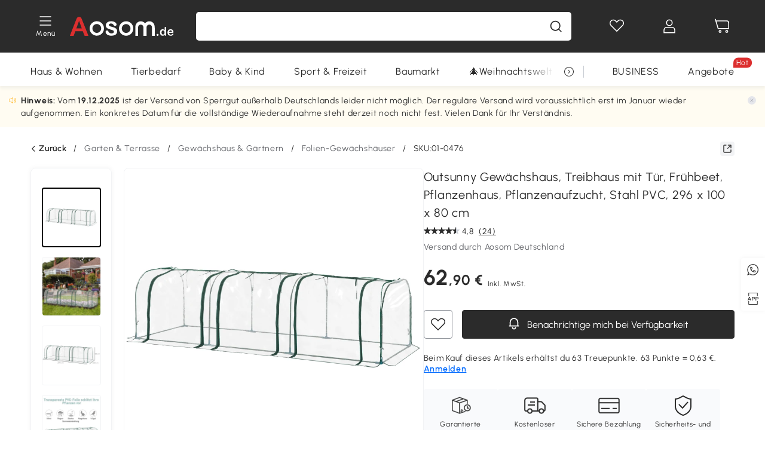

--- FILE ---
content_type: text/html; charset=utf-8
request_url: https://www.aosom.de/item/outsunny-gew-chshaus-treibhaus-mit-3-t-ren-pflanzenaufzucht-uv-schutz-stahl-pvc~01-0476.html
body_size: 39169
content:

 <!DOCTYPE html>
 <html lang="de-DE">
   <head>
        <title>Outsunny Gewächshaus, Treibhaus mit Tür, Frühbeet, Pflanzenhaus, Pflanzenaufzucht, Stahl PVC, 296 x 100 x 80 cm | Aosom.de</title>
        <meta charset="utf-8">
        <meta http-equiv="X-UA-Compatible" content="IE=edge">
        
        <meta name="keywords" content="">
        
        <meta name="description" content="Sichern Sie sich Freude an Ihrem Garten das ganze Jahr über! Durch die aufrollbaren Türen sichert das Folienzelt Ihren Pflanzen eine angenehme Temperatur, Licht und ausreichend Feuchtigkeit">
        <meta http-equiv="content-type" content="text/html;charset=utf-8">
        <meta name="viewport"   content="width=device-width, initial-scale=1, maximum-scale=3">
        <!-- Add to home screen for Windows -->
        <meta name="msapplication-TileImage" content="images/icons/icon-144x144.png">
        <meta name="msapplication-TileColor" content="#2F3BA2">
        <!-- Add to home screen for Safari on iOS -->
        <meta name="apple-mobile-web-app-capable" content="yes">
        <meta name="apple-mobile-web-app-status-bar-style" content="black">
        <meta name="apple-mobile-web-app-title" content="Aosom">
        
          
          <meta name="og:title" content="Outsunny Gewächshaus, Treibhaus mit Tür, Frühbeet, Pflanzenhaus, Pflanzenaufzucht, Stahl PVC, 296 x 100 x 80 cm | Aosom.de">
          
          <meta name="og:url" content="https://www.aosom.de/item/outsunny-gew-chshaus-treibhaus-mit-3-t-ren-pflanzenaufzucht-uv-schutz-stahl-pvc~01-0476.html">
          
          <meta name="og:description" content="Sichern Sie sich Freude an Ihrem Garten das ganze Jahr über! Durch die aufrollbaren Türen sichert das Folienzelt Ihren Pflanzen eine angenehme Temperatur, Licht und ausreichend Feuchtigkeit">
          
          <meta name="og:image" content="https://img.aosomcdn.com/100/product/2022/07/18/JEk98a18210a26b1e.jpg">
          
        
        
        <link rel="preconnect" href="https://cdn.aosomcdn.com">
        
        <link rel="preconnect" href="https://www.googletagmanager.com">
        <link rel="dns-prefetch" href="https://www.google-analytics.com">
        
        <link rel="dns-prefetch" href="https://shence-data-prod.aosom.com">
        
    
        
            <link rel="preload" as="image" href="https://img.aosomcdn.com/thumbnail/100/n0/product/2022/07/18/JEk98a18210a26b1e.jpg.webp" />
        
    
    

        
        
        
        
        
        <link rel="preload" href="https://cdn.aosomcdn.com/upload/style/font/Urbanist-VariableFont_wght.ttf" as="font" type="font/ttf" crossorigin>
        <link rel="apple-touch-icon" href="/logo.png" id="link-icon">
        
        <link rel="shortcut icon" href="/favicon.ico" type="image/x-icon" />
        
        
        
        <link rel="canonical" href="https://www.aosom.de/item/outsunny-gew-chshaus-treibhaus-mit-3-t-ren-pflanzenaufzucht-uv-schutz-stahl-pvc~01-0476.html"/>
        
        
        <script async type="text/javascript" src="https://cdn.aosomcdn.com/upload/js/font_4676322_jbnqp4l9gm.js"> </script>
        
        <script>
          function loadCssAsync(s) {
            var link = document.createElement('link');link.rel = 'stylesheet';link.href = s;
            setTimeout(function() {document.head.appendChild(link)}, 30)
          }
          function loadJsAsync(s) {
            var a = document.createElement('script');a.src = s;a.defer = true;
            setTimeout(function() {document.head.appendChild(a)}, 30)
          }
        </script>

        
  
    
      <link href="https://cdn.aosomcdn.com/template2/public/css/pc~runtime-web.0dfa4c51.css" rel="stylesheet">
    
  
    
      <link href="https://cdn.aosomcdn.com/template2/public/css/pc~web/detail.1dd2478a.css" rel="stylesheet">
    
  
<script type="application/ld+json">{"@context":"http://schema.org","@type":"WebSite","name":"Aosom","url": "https://www.aosom.de/"}</script>
        
            
            <script type="application/ld+json">{"@context":"http://schema.org","@type":"BreadcrumbList","itemListElement":[{"@type":"ListItem","position":0,"item":{"@id":"https://www.aosom.de/category/garten-terrasse~5/","name":"Garten & Terrasse"}},{"@type":"ListItem","position":1,"item":{"@id":"https://www.aosom.de/category/gewaechshaus~36/","name":"Gewächshaus & Gärtnern"}},{"@type":"ListItem","position":2,"item":{"@id":"https://www.aosom.de/category/folien-gewachshaus~78/","name":"Folien-Gewächshäuser"}}]}</script>
            
            <script type="application/ld+json">{
    "@context":"http://schema.org",
    "@type":"Product",
    "name":"Outsunny Gewächshaus, Treibhaus mit Tür, Frühbeet, Pflanzenhaus, Pflanzenaufzucht, Stahl PVC, 296 x 100 x 80 cm",
    "image": ["https://img.aosomcdn.com/100/product/2022/07/18/JEk98a18210a26b1e.jpg","https://img.aosomcdn.com/100/product/2022/07/18/e0A90f18210a26b1e.jpg","https://img.aosomcdn.com/100/product/2022/07/18/szq4d818210a26b1e.jpg","https://img.aosomcdn.com/100/product/2022/07/18/ebza0918210a26b1e.jpg","https://img.aosomcdn.com/100/product/2022/07/18/nBl88c18210a26b1e.jpg","https://img.aosomcdn.com/100/product/2022/07/18/EJMb1018210a26b1e.jpg","https://img.aosomcdn.com/100/product/2022/07/18/ZF075618210a26b1e.jpg","https://img.aosomcdn.com/100/product/2022/07/18/x22d4d18210a26b1e.jpg","https://img.aosomcdn.com/100/product/2022/07/18/Jek3d618210a26b1e.jpg","https://img.aosomcdn.com/100/product/2022/07/18/RPX6ff18210a26b1e.jpg","https://img.aosomcdn.com/100/product/2022/07/18/auBdaa18210a26b1e.jpg","https://img.aosomcdn.com/440/210_cms/2024/11/27/4Uj6641936b8b3542.png"],
    "brand":{
      "@type": "Brand",
      "name": "Outsunny"
    },
    "review": [{"@type":"Review","author":{"@type":"Person","name":"Rita Werwai"},"description":"Wie erwartet.<br />Preisleistung okay","reviewRating":{"@type":"Rating","bestRating":5,"ratingValue":5,"worstRating":"1"}},{"@type":"Review","author":{"@type":"Person","name":"Günter Weihskircher"},"description":"Reißverschluss pos.Näte reißen neg.","reviewRating":{"@type":"Rating","bestRating":5,"ratingValue":5,"worstRating":"1"}}],
    "sku":"01-0476",
    "gtin13": "16DHSTJ63LG01",
    "productid": "gtin13:16DHSTJ63LG01",
    "description":"Sichern Sie sich Freude an Ihrem Garten das ganze Jahr über! Durch die aufrollbaren Türen sichert das Folienzelt Ihren Pflanzen eine angenehme Temperatur, Licht und ausreichend Feuchtigkeit",
    "aggregateRating":{
        "@type":"AggregateRating",
        "bestRating": "5",
        "reviewCount":24,
        "ratingValue":4.8
    },
    "offers":{
      "@type":"Offer",
      "url": "https://www.aosom.de/item/outsunny-gew-chshaus-treibhaus-mit-3-t-ren-pflanzenaufzucht-uv-schutz-stahl-pvc~16DHSTJ63LG01.html",
      "availability":"http://schema.org/OutOfStock",
      "priceCurrency":"EUR",
      "price":62.90,
      "priceValidUntil": "2023-01-24",
      "itemCondition": "https://schema.org/NewCondition",
      "seller": {
        "@type": "Organization",
        "name": "Aosom Deutschland"
      }
    }
  }</script>
            
        
        
        <script>
        // Define dataLayer and the gtag function.
        function getCookie(name) {
          var cookieArr = document.cookie.split(";");
          for(var i = 0; i < cookieArr.length; i++) {
              var cookiePair = cookieArr[i].split("=");
              if(name == cookiePair[0].trim()) {
                  return decodeURIComponent(cookiePair[1]);
              }
          }
          return null;
        }
        var cookieSetting = {"C0001":"granted","C0002":"denied","C0003":"denied","C0004":"denied"};
        window.dataLayer = window.dataLayer || [];
        function gtag(){dataLayer.push(arguments);}
        if (window.location.search.indexOf('_aosomDebug') == -1) {
          var adPermission = document.cookie.indexOf('C0004:1') > -1 ? 'granted' : (getCookie('a_consent') ? 'denied' : cookieSetting['C0004']);
          gtag('consent', 'default', {
            'ad_storage': adPermission,
            'analytics_storage':  document.cookie.indexOf('C0002:1') > -1 ? 'granted' : (getCookie('a_consent') ? 'denied' : cookieSetting['C0002']),
            'functionality_storage':  document.cookie.indexOf('C0003:1') > -1 ? 'granted' : (getCookie('a_consent') ? 'denied' : cookieSetting['C0003']),
            'personalization_storage': 'granted',
            'security_storage': 'granted',
            'ad_user_data': adPermission,
            'ad_personalization': adPermission
          });
        }
        </script>
        
        
        <meta name='Petal-Search-site-verification' content='49f57ad79b' />
<meta name="p:domain_verify" content="456ef5bf2e9d8cd04b610be0aa07a7cf"/>
<style>
.wap-site .float-coupon-label.animation {bottom:5px!important;}
.web-site .float-coupon-label.animation {bottom:10px!important;}
#wholesale-app .list-top-crumbs + .wweb-banner, #wholesale-app .list-header .wweb-banner {display:none;}
.mask-content{height:100%!important;}
.top-head,.top-banner { position:relative; z-index:19;}
#wholesale-app .product-bottom>.delivery {display: none;}

@media screen and (min-width: 1200px) {
    .aosom-site-de .press .press-container .lg2-4 {
        flex-basis: 25%;
        flex-grow: 0;
        max-width: 25%
    }
}
.error-tips, .error-tips {white-space: normal!important;}
.codetips .errorTips, .codetips .error-tips {white-space: pre-line!important;}
.code-use-tip,.app_download-discount,.app_download-tip-right>div:nth-child(2),.app_download-tip-right>div:nth-child(3){display:none!important;}
.footer-content-wrap-h5 .input .sub-error { position: unset !important; }
</style>
<script>
      var appDownloadOn = document.documentElement.classList.contains('app-download-on');
      var appDownloadSession = sessionStorage.getItem('isShowAppDownload') ? sessionStorage.getItem('isShowAppDownload') : 1;
      if ((appDownloadOn && appDownloadSession != 1) || (window.location.pathname.indexOf('shopcart') > -1 || window.location.pathname.indexOf('payment') > -1)) {
        document.documentElement.classList.add('hidden-app-download');
      }
      var isHiddenNotice = document.cookie.indexOf('hideAnnouncement') > -1 ? 1 : 0;
      if (isHiddenNotice) {
        document.documentElement.classList.add('hidden-notice');
      }
</script>
<script>
var botPattern="(googlebot\/|bot|Googlebot-Mobile|Googlebot-Image|Google favicon|Mediapartners-Google|bingbot)";var regex=new RegExp(botPattern,'i');var allowedTracingOrigins=regex.test(navigator.userAgent);(function(h,o,u,n,d){h=h[d]=h[d]||{q:[],onReady:function(c){h.q.push(c)}};d=o.createElement(u);d.async=1;d.src=n;d.setAttribute('crossorigin','anonymous');n=o.getElementsByTagName(u)[0];n.parentNode.insertBefore(d,n);})(window,document,'script','https://cdn.aosomcdn.com/upload/js/dataflux-rum.js','DATAFLUX_RUM');DATAFLUX_RUM.onReady(function(){DATAFLUX_RUM.init({applicationId:'9977a4c0_844c_11ee_a804_811bc1b79a4b',datakitOrigin:'https://pv.aosom.de',env:window.location.hostname=='localhost'?'local':'prod',version:'1.0.0',service:'browser',sessionSampleRate:allowedTracingOrigins?10:50,sessionReplaySampleRate:0,trackInteractions:true,traceType:'w3c_traceparent',allowedTracingOrigins:allowedTracingOrigins?[]:['https://www.aosom.de'],beforeSend:function(event,domainContext){if(event&&event.type==='resource'){if(event.resource&&['xhr','fetch'].indexOf(event.resource.type)>-1){return true}return false}return true}});window.DATAFLUX_RUM&&window.DATAFLUX_RUM.startSessionReplayRecording()});
</script>
        
        <script>
          window.locationSearch = window.location.search;
          window.dg = '0';
          window.slang = 'de'
          window.baseUrl = 'https://www.aosom.de'
          window.isWholesale = false
          var mode = "web";
          window.mode = mode;
          window.paylaterSwitch = 1
          window.sandBox = 0
          window.supportVrp = false
          window.vrpConfig = {"status":false,"throughPricePrefix":"UVP"}
        </script>
        
          <script>
          function Base64() {
  _keyStr = "ABCDEFGHIJKLMNOPQRSTUVWXYZabcdefghijklmnopqrstuvwxyz0123456789+/=";
  this.encode = function (input) {
    var output = "";
    var chr1, chr2, chr3, enc1, enc2, enc3, enc4;
    var i = 0;
    input = _utf8_encode(input);
    while (i < input.length) {
      chr1 = input.charCodeAt(i++);
      chr2 = input.charCodeAt(i++);
      chr3 = input.charCodeAt(i++);
      enc1 = chr1 >> 2;
      enc2 = ((chr1 & 3) << 4) | (chr2 >> 4);
      enc3 = ((chr2 & 15) << 2) | (chr3 >> 6);
      enc4 = chr3 & 63;
      if (isNaN(chr2)) {
        enc3 = enc4 = 64;
      } else if (isNaN(chr3)) {
        enc4 = 64;
      }
      output = output +
        _keyStr.charAt(enc1) + _keyStr.charAt(enc2) +
        _keyStr.charAt(enc3) + _keyStr.charAt(enc4);
    }
    return output;
  }

  // public method for decoding
  this.decode = function (input) {
    var output = "";
    var chr1, chr2, chr3;
    var enc1, enc2, enc3, enc4;
    var i = 0;
    input = input.replace(/\s/g, '+').replace(/[^A-Za-z0-9\+\/\=]/g, "");
    while (i < input.length) {
      enc1 = _keyStr.indexOf(input.charAt(i++));
      enc2 = _keyStr.indexOf(input.charAt(i++));
      enc3 = _keyStr.indexOf(input.charAt(i++));
      enc4 = _keyStr.indexOf(input.charAt(i++));
      chr1 = (enc1 << 2) | (enc2 >> 4);
      chr2 = ((enc2 & 15) << 4) | (enc3 >> 2);
      chr3 = ((enc3 & 3) << 6) | enc4;
      output = output + String.fromCharCode(chr1);
      if (enc3 != 64) {
        output = output + String.fromCharCode(chr2);
      }
      if (enc4 != 64) {
        output = output + String.fromCharCode(chr3);
      }
    }
    output = _utf8_decode(output);
    return output;
  }

  // private method for UTF-8 encoding
  _utf8_encode = function (string) {
    string = string.replace(/\r\n/g, "\n");
    var utftext = "";
    for (var n = 0; n < string.length; n++) {
      var c = string.charCodeAt(n);
      if (c < 128) {
        utftext += String.fromCharCode(c);
      } else if ((c > 127) && (c < 2048)) {
        utftext += String.fromCharCode((c >> 6) | 192);
        utftext += String.fromCharCode((c & 63) | 128);
      } else {
        utftext += String.fromCharCode((c >> 12) | 224);
        utftext += String.fromCharCode(((c >> 6) & 63) | 128);
        utftext += String.fromCharCode((c & 63) | 128);
      }

    }
    return utftext;
  }

  // private method for UTF-8 decoding
  _utf8_decode = function (utftext) {
    var string = "";
    var i = 0;
    var c = c1 = c2 = 0;
    while (i < utftext.length) {
      c = utftext.charCodeAt(i);
      if (c < 128) {
        string += String.fromCharCode(c);
        i++;
      } else if ((c > 191) && (c < 224)) {
        c2 = utftext.charCodeAt(i + 1);
        string += String.fromCharCode(((c & 31) << 6) | (c2 & 63));
        i += 2;
      } else {
        c2 = utftext.charCodeAt(i + 1);
        c3 = utftext.charCodeAt(i + 2);
        string += String.fromCharCode(((c & 15) << 12) | ((c2 & 63) << 6) | (c3 & 63));
        i += 3;
      }
    }
    return string;
  }
}

window.base64 = new Base64()

var eventName = 'click'

if (window.mode === 'web') {
  eventName = 'pointerdown'
} else if (window.mode === 'wap') {
  eventName = 'touchstart'
}

document.addEventListener(
  eventName,
  function (e) {
    var e = e || window.event,
      target = e.target || e.srcElement
    while (target.nodeName.toLowerCase() !== 'a') {
      target = target.parentNode
      if (target === document) {
        target = null
        break
      }
    }
    if (target && !target.getAttribute('data-hashref') && !target.getAttribute('linkurl')) {
      target.setAttribute('data-hashref', 1)
      tracking(target, e)
    }
  },
  true
)

function tracking(target, e) {
  var href = target.getAttribute('href')
  if (!href || href == '#' || href == 'javascript:void') {
    return
  }
  var path = formatRelativePath(href)
  var url = rmvLang(path)
  var link = href
  // �ж��Ƿ���ת����ҳ,������ҳ����
  if (!/^(\/)?item\//gi.test(url)) {
    var datacn = target.getAttribute('data-ga-cn') || ''
    var datacs = target.getAttribute('data-ga-cs') || ''
    if (datacs && window.TEA) {
      link = updateQueryStringParameter(link, 'pocv', TEA.encrypt({ cs: datacs, cn: datacn }))
    }
    target.setAttribute('href', link)
    return
  }
  
  var query = ''
  var obj = {}

  if (window.trackData) {
    for (var key in window.trackData) {
      if (window.trackData[key]) {
        obj[key] = window.trackData[key]
      }
    }
  }

  var block = target.getAttribute('block')
  var blockid = target.getAttribute('blockid')
  var eid = target.getAttribute('eid')
  var pagetype = target.getAttribute('pagetype')
  var pageid = target.getAttribute('pageid')
  if (block) {
    obj['block'] = block
  }
  if (blockid) {
    obj['blockid'] = blockid
  }
  if (eid) {
    obj['eid'] = eid
  }
  if (pagetype) {
    obj['pagetype'] = pagetype
  }
  if (pageid) {
    obj['pageid'] = pageid
  }
  var haveObj = false
  for (var val in obj) {
    haveObj = true
  }

  if (haveObj) {
    link = updateQueryStringParameter(link, 'recv', genRecv(obj))
  }

  if (window._unbxdRequestId) {
    link = updateQueryStringParameter(link, '_unbxdRequestId', window._unbxdRequestId)
  }

  var pocv = getQueryStringFromStr(window.location.search, 'pocv')
  var currPath = window.location.pathname
  if (window.TEA) {
    if (pocv) {
      if (currPath.indexOf('/activity/') > -1 || window._categoryPage) {
        pocv = JSON.parse(TEA.decrypt(pocv))
        pocv = Object.assign(pocv, {
          pn: document.title.substring(0, (document.title.lastIndexOf('|') > -1 ? document.title.lastIndexOf('|') : document.title.length)).trim(),
          pi: currPath
        })
        pocv = TEA.encrypt(pocv)
      }
      link = updateQueryStringParameter(link, 'pocv', pocv)
    } else {
      if (currPath.indexOf('/activity/') > -1) {
        pocv = {
          pn: document.title.substring(0, (document.title.lastIndexOf('|') > -1 ? document.title.lastIndexOf('|') : document.title.length)).trim(),
          pi: currPath
        }
        pocv = TEA.encrypt(pocv)
        link = updateQueryStringParameter(link, 'pocv', pocv)
      } else {
        var datacn = target.getAttribute('data-ga-cn') || ''
        var datacs = target.getAttribute('data-ga-cs') || ''
        if (datacs) {
          link = updateQueryStringParameter(link, 'pocv', TEA.encrypt({ cs: datacs, cn: datacn }))
        }
      }

    }
  }
  // if item in activity page, then dynamic add the "data-sensors-url-param-material_page_type" field
  // because it is generate by backend, not fixed
  var isIgnoreClick = target.getAttribute('data-sensors-click-ignore')
  if (!isIgnoreClick) {
    if (window.location.pathname.indexOf('/activity/') > -1) {
      target.setAttribute('data-sensors-url-param-material_page_type', getMaterialPageType(window.location.pathname))
    }
    var attributes = {}
    for (var i = 0; i <= target.attributes.length; i++) {
      if (target.attributes[i]) {
        var value = target.attributes[i].value
        var name = target.attributes[i].name
        if (value && value != 'null' && value != '[]' && (name.indexOf('data-sensors-url-param') > -1)) {
          var toValue = value == 'false' || value == 'true' ? (value == 'true') : value
          if (typeof toValue == 'string' && !isNaN(Number(toValue))) {
            toValue = Number(toValue)
          }
          attributes[name.substring(name.lastIndexOf('-') + 1)] = toValue
        }
      }
    }
    if (Object.keys(attributes).length && window.TEA) {
      link = updateQueryStringParameter(link, 'sensors_params', TEA.encrypt(attributes))
    }
  }
  target.setAttribute('href', link)
}

function updateQueryStringParameter(uri, key, value) {
  var re = new RegExp("([?&])" + key + "=.*?(&|#|$)", "i");
  if (value === undefined) {
    if (uri.match(re)) {
      return uri.replace(re, '$1$2').replace(/[?&]$/, '').replaceAll(/([?&])&+/g, '$1').replace(/[?&]#/, '#');
    } else {
      return uri;
    }
  } else {
    if (uri.match(re)) {
      return uri.replace(re, '$1' + key + "=" + value + '$2');
    } else {
      var hash = '';
      if (uri.indexOf('#') !== -1) {
        hash = uri.replace(/.*#/, '#');
        uri = uri.replace(/#.*/, '');
      }
      var separator = uri.indexOf('?') !== -1 ? "&" : "?";
      return uri + separator + key + "=" + value + hash;
    }
  }
}

function getMaterialPageType(url) {
  if (url.indexOf('/aosom-blog') > -1) {
    return 'blog'
  }
  if (url.indexOf('/activity/') > -1) {
    return 'activity_page'
  }
  if (/(\w+\-c\d+|\/category\/([a-zA-Z]+(-|_)?)*~[0-9]+)/.test(url)) {
    return 'category_page'
  }
  return 'other_page'
}


function getQueryStringFromStr(url, name) {
  if (window.URLSearchParams) {
    const urlParams = new URLSearchParams(url.substring(url.indexOf('?')));
    return urlParams.get(name);
  }
  let reg = new RegExp("(^|&)" + name + "=([^&]*)(&|$)", "i");
  let r = url.substr(1).match(reg);
  try {
    if (r != null) {
      return decodeURIComponent(r[2]);
    };
  } catch (error) {
    if (r != null) {
      return unescape(r[2]);
    };
  }
  return null;
}

function genRecv(obj) {
  return encodeURI(window.base64.encode(JSON.stringify(obj)))
}

function formatRelativePath(url) {
  url = url.replace(/^(https:\/\/|http:\/\/)/gi, '')
  url = url.replace(/(www.|popdev.|prod.|test.)?aosom.[\w.]+/gi, '')
  if (!/^\//gi.test(url)) {
    url = '/' + url
  }
  return url
}

function rmvLang(url) {
  return '/' + url.replace(/^(\/)?(en|fr|nl|de|es|it|pl|pt|zh|zh-cn|zh-tw|ro|ga|ja|ru|ga|)(\/)/gi, '')
}
          </script>
        
        <script>
          
          window.trackData = {"pagetype":"itm","pageid":"16DHSTJ63LG01"}
          
          window.ggReCaptcha = '6Lf449UfAAAAAPlNNqgp6dSeCJtExpSm1HzjsTQR'
          window.scoreReCaptcha = '6LcpZdIaAAAAAA9uwHwAzvIyKgiu70auDY6MaDSk'
          window.checkReCaptcha = '6Ld3HzkpAAAAAO-S3f-prjXQmBannCJE8GOKUvka'
        </script>
    </head>

   

    <body class="aosom-site-de web-site   "><div id="aosom-menu-header" class="common-header">
  <div class="aosom-header bg-black-500">
    <div class="header-wrap flex items-center justify-between">
      <div class="header-left flex flex-row items-center mr-3">
        <div class="logo-wrap flex flex-row items-center">
          <div class="menu-desc-wrap ga-event"
               data-ga-event="aosom_top_menu_icon_click"
               data-ga-key="click_item"
               data-ga-val="Category Menu">
            <i class="anticon anticon-icon-menu cates mb-1 !color-white">
    <svg fill="currentColor"
         aria-hidden="true"
         focusable="false"
         class="anticon-size-20"
         >
      <use xlink:href="#icon-menu"></use>
    </svg>
  </i>
            <span class="menu-desc color-white">Menü</span>
          </div>
          
            
              <a class="logo logo-de"
                 aria-label="COMMON.LOGO"
                 href="/">
                <img src="https://cdn.aosomcdn.com/template2/public/common_images/logo-aosomde-white.svg" />
              </a>
            
          
        </div>
      </div>
      
        

<div class="a-search">
  <div class="a-search--wrap ">
    <form onsubmit="return false;" autocomplete="off">
      <input type="text"
             class="a-search--input search-input"
             autocomplete="nope"
             maxlength="200"
             data-duration-expose="3000" />
      <i class="a-search--clear-icon iconfont icon-shutdown a-fonts--16"
         style="display: none"></i>
      <button class="a-search--btn"
              type="button"
              aria-label="Suche">
        <i class="anticon anticon-icon-search a-search--icon !color-black-500">
    <svg fill="currentColor"
         aria-hidden="true"
         focusable="false"
         class="anticon-size-20"
         >
      <use xlink:href="#icon-search"></use>
    </svg>
  </i>
      </button>
    </form>
  </div>
  <div class="a-search--history">
    <div class="a-search-inner">
      <div class="flex flex-wrap">
        <div class="left-content">
          <div class="search-wrap recent">
            <div class="history-search-header">
              <div class="pop-title line-clamp-2 flex-1">
                Letzte Suchanfragen
              </div>
              <div class="history-del-all color-gray-400 flex-row-reverse" tabindex="0">
                <i class="anticon anticon-icon-trash history-del-all-icon">
    <svg fill="currentColor"
         aria-hidden="true"
         focusable="false"
         class="anticon-size-16"
         >
      <use xlink:href="#icon-trash"></use>
    </svg>
  </i>
                <span class="history-del-all-text text-right">Alles löschen</span>
              </div>
            </div>
            <div class="content">
              <ul>
              </ul>
            </div>
          </div>
          <div class="search-wrap top-history">
            <div class="pop-title">
              Top-Suche
            </div>
            <div class="content">
              <ul class="">
              </ul>
            </div>
          </div>
        </div>
        <div class="right-content flex-1 px-5 pt-5">
          <div class="search-wrap">
            <div class="pop-title">
              Für dich empfohlen
            </div>
            <div class="content">
              <ul id="search-rec" class="flex flex-wrap search-rec mx--1.5 gap-y-3">
              </ul>
            </div>
          </div>
        </div>
      </div>
    </div>
  </div>
  <div class="a-search--hot">
    <div class="a-search-inner">
      <div class="flex flex-wrap">
        <div class="left-content">
          <div class="search-wrap term sub-content term-trends">
            <div class="history-search-header">
              <div class="pop-title">
                Vorschläge
              </div>
            </div>
            <div class="content">
              <ul>
              </ul>
            </div>
          </div>
          <div class="search-wrap trends sub-content term-trends">
            <div class="history-search-header">
              <div class="pop-title">
                Tendenz
              </div>
            </div>
            <div class="content">
              <ul>
              </ul>
            </div>
          </div>
          <div class="search-wrap categories sub-content">
            <div class="history-search-header">
              <div class="pop-title">
                Kategorie
              </div>
            </div>
            <div class="content">
              <ul>
              </ul>
            </div>
          </div>
        </div>
        <div class="right-content flex-1 px-5 pt-5">
          <div class="search-wrap products sub-content">
            <div class="pop-title">
              Artikel
            </div>
            <div class="content">
              <ul class="flex flex-wrap search-rec mx--1.5 gap-y-3">
              </ul>
            </div>
          </div>
        </div>
      </div>
    </div>
  </div>
</div>

      
      <div class="opers">
        
        <div class="head-wish oper-item">
          <a href="javascript:void(0);" class="oper-db js-head-wish" data-href="/customer/account/wishlist" aria-label="Wunschliste">
            <i class="anticon anticon-icon-love !color-white">
    <svg fill="currentColor"
         aria-hidden="true"
         focusable="false"
         class="anticon-size-24"
         >
      <use xlink:href="#icon-love"></use>
    </svg>
  </i>
            <div class="head_badge wishlistNum">
              
  
  
    <span class="ant-badge ">
      
              
      
        <sup data-show="true" class="ant-scroll-number ant-badge-count ant-badge-not-a-wrapper" title="0">
          <span class="ant-scroll-number-only">
            <p class="ant-scroll-number-only-unit current"></p>
          </span>
        </sup>
      
    </span>
  

            </div>
          </a>
        </div>
        <div class="account oper-item">
          <a class="item account-enter"
             aria-label="Mein Konto"
             href="javascript:void(0);"
             data-href="/customer/account"
             data-ga-val="headbar_account">
            <i class="anticon anticon-icon-user !color-white">
    <svg fill="currentColor"
         aria-hidden="true"
         focusable="false"
         class="anticon-size-24"
         >
      <use xlink:href="#icon-user"></use>
    </svg>
  </i>
          </a>
          <div class="account-pop-wrap">
            <div class="account-pop bg-white rd-1">
              <a class="header my-account cursor-pointer ga-event"
                 href="javascript:void(0);"
                 data-ga-event="aosom_top_header_account_click"
                 data-ga-key="click_item"
                 data-ga-val="headbar_account_my_account"
                 data-href="/customer/account">
                Mein Konto
              </a>
              
              <a class="header my-orders cursor-pointer ga-event"
                 href="javascript:void(0);"
                 data-ga-event="aosom_top_header_account_click"
                 data-ga-key="click_item"
                 data-ga-val="headbar_account_order"
                 data-href="/customer/account/orders">
                Meine Bestellungen
              </a>
              
              
              
                <a class="header my-codes cursor-pointer ga-event coupons"
                   href="javascript:void(0);"
                   data-ga-event="aosom_top_header_account_click"
                   data-ga-key="click_item"
                   data-ga-val="headbar_account_coupons"
                   data-href="/customer/account/code">
                  Meine Gutscheine
                </a>
              
              <a class="header address-book cursor-pointer ga-event"
                 href="javascript:void(0);"
                 data-ga-event="aosom_top_header_account_click"
                 data-ga-key="click_item"
                 data-ga-val="headbar_account_address"
                 data-href="/customer/account/address/list">
                Adressbuch
              </a>
              
                
                
                  
                  
                    <a class="header activity-invite ga-event"
                       href="/activity/invite"
                       data-ga-event="headbar_account_aosom_club"
                       data-ga-key="click_item"
                       data-ga-val="invite">Einen Freund werben</a>
                  
                  
                
              
              <div class="account-oper login">
                Anmelden
              </div>
            </div>
          </div>
        </div>
        <div class="cart oper-item">
          <a href="/shopcart" class="oper-db" aria-label="Warenkorb">
            <i class="anticon anticon-icon-shopcart !color-white">
    <svg fill="currentColor"
         aria-hidden="true"
         focusable="false"
         class="anticon-size-24"
         >
      <use xlink:href="#icon-shopcart"></use>
    </svg>
  </i>
            <div class="head_badge cartNum">
              
  
  
    <span class="ant-badge ">
      
              
      
        <sup data-show="true" class="ant-scroll-number ant-badge-count ant-badge-not-a-wrapper" title="0">
          <span class="ant-scroll-number-only">
            <p class="ant-scroll-number-only-unit current"></p>
          </span>
        </sup>
      
    </span>
  

            </div>
          </a>
        </div>
      </div>
    </div>
  </div>
  <div class="header-menu ">
    <div class="menu-background">
    </div>
    <div class="menu-content">
        
        <div class="menu-wrap main-menu show">
            <div class="user">
                <div class="icon">A</div>
                <div class="info"><span class="nickname login">Hast du schon ein Konto</span></div>
            </div>
            <div class="back-menu" data-index="1">
                <i class="anticon anticon-icon-arrow-left ">
    <svg fill="currentColor"
         aria-hidden="true"
         focusable="false"
         class="anticon-size-14"
         >
      <use xlink:href="#icon-arrow-left"></use>
    </svg>
  </i>
                <span>Startseite</span>
            </div>
            <div class="menu-items">
                <ul class="menu-ul first">
                        <li class="menu-li hs-c" cateId='5'>
                            <a class="item menu-item menu-item-first ga-event sensors-link sensors-param-link"
                                data-ga-event="aosom_sidebar_nav_click_level1"
                                href='/category/haus-wohnen~7/'
                                data-link="/category/haus-wohnen~7/"
                                data-ga-key="click_item" data-ga-val="Haus &amp; Wohnen" data-sensors-url-param-module_from="hamburger_bar"
                                data-sensors-url-param-category_name="Haus &amp; Wohnen">
                                <div class="menu-icon-box"><img class="menu-icon-img lazy" data-src='https://img.aosomcdn.com/100/product/2025/07/30/jYZbfe19859167577.png' /></div>
                                <span>Haus &amp; Wohnen</span>
                            </a>
                        </li>
                        <li class="menu-li hs-c" cateId='1'>
                            <a class="item menu-item menu-item-first ga-event sensors-link sensors-param-link"
                                data-ga-event="aosom_sidebar_nav_click_level1"
                                href='/category/haustiere-zubehor~3/'
                                data-link="/category/haustiere-zubehor~3/"
                                data-ga-key="click_item" data-ga-val="Tierbedarf" data-sensors-url-param-module_from="hamburger_bar"
                                data-sensors-url-param-category_name="Tierbedarf">
                                <div class="menu-icon-box"><img class="menu-icon-img lazy" data-src='https://img.aosomcdn.com/100/product/2025/07/30/v1g3a31985916f570.png' /></div>
                                <span>Tierbedarf</span>
                            </a>
                        </li>
                        <li class="menu-li hs-c" cateId='2'>
                            <a class="item menu-item menu-item-first ga-event sensors-link sensors-param-link"
                                data-ga-event="aosom_sidebar_nav_click_level1"
                                href='/category/baby-kind~4/'
                                data-link="/category/baby-kind~4/"
                                data-ga-key="click_item" data-ga-val="Baby &amp; Kind" data-sensors-url-param-module_from="hamburger_bar"
                                data-sensors-url-param-category_name="Baby &amp; Kind">
                                <div class="menu-icon-box"><img class="menu-icon-img lazy" data-src='https://img.aosomcdn.com/100/product/2025/07/30/7qh6bf1985917454d.png' /></div>
                                <span>Baby &amp; Kind</span>
                            </a>
                        </li>
                        <li class="menu-li hs-c" cateId='4'>
                            <a class="item menu-item menu-item-first ga-event sensors-link sensors-param-link"
                                data-ga-event="aosom_sidebar_nav_click_level1"
                                href='/category/sport-freizeit~6/'
                                data-link="/category/sport-freizeit~6/"
                                data-ga-key="click_item" data-ga-val="Sport &amp; Freizeit" data-sensors-url-param-module_from="hamburger_bar"
                                data-sensors-url-param-category_name="Sport &amp; Freizeit">
                                <div class="menu-icon-box"><img class="menu-icon-img lazy" data-src='https://img.aosomcdn.com/100/product/2025/07/30/jdn70419859179a16.png' /></div>
                                <span>Sport &amp; Freizeit</span>
                            </a>
                        </li>
                        <li class="menu-li hs-c" cateId='16'>
                            <a class="item menu-item menu-item-first ga-event sensors-link sensors-param-link"
                                data-ga-event="aosom_sidebar_nav_click_level1"
                                href='/category/baumarkt~23/'
                                data-link="/category/baumarkt~23/"
                                data-ga-key="click_item" data-ga-val="Baumarkt" data-sensors-url-param-module_from="hamburger_bar"
                                data-sensors-url-param-category_name="Baumarkt">
                                <div class="menu-icon-box"><img class="menu-icon-img lazy" data-src='https://img.aosomcdn.com/100/product/2025/07/30/SU4c5b1985917eb39.png' /></div>
                                <span>Baumarkt</span>
                            </a>
                        </li>
                        <li class="menu-li hs-c" cateId='6'>
                            <a class="item menu-item menu-item-first ga-event sensors-link sensors-param-link"
                                data-ga-event="aosom_sidebar_nav_click_level1"
                                href='/category/weihnachtswelt~8/'
                                data-link="/category/weihnachtswelt~8/"
                                data-ga-key="click_item" data-ga-val="🎄Weihnachtswelt" data-sensors-url-param-module_from="hamburger_bar"
                                data-sensors-url-param-category_name="🎄Weihnachtswelt">
                                <div class="menu-icon-box"><img class="menu-icon-img lazy" data-src='https://img.aosomcdn.com/100/product/2025/07/31/ZGwae61985f2fc227.png' /></div>
                                <span>🎄Weihnachtswelt</span>
                            </a>
                        </li>
                        <li class="menu-li hs-c" cateId='3'>
                            <a class="item menu-item menu-item-first ga-event sensors-link sensors-param-link"
                                data-ga-event="aosom_sidebar_nav_click_level1"
                                href='/category/garten-terrasse~5/'
                                data-link="/category/garten-terrasse~5/"
                                data-ga-key="click_item" data-ga-val="Garten &amp; Terrasse" data-sensors-url-param-module_from="hamburger_bar"
                                data-sensors-url-param-category_name="Garten &amp; Terrasse">
                                <div class="menu-icon-box"><img class="menu-icon-img lazy" data-src='https://img.aosomcdn.com/100/product/2025/07/30/b0B3d219859155220.png' /></div>
                                <span>Garten &amp; Terrasse</span>
                            </a>
                        </li>
                        <li class="menu-li">
                            <a class="item menu-item no-sub" href="/activity/Restposten">
                                <div class="menu-icon-box">
                                    <img class="menu-icon-img lazy" data-src="https://cdn.aosomcdn.com/template2/public/common_images/web/clearance.png" />
                                </div>
                                <span style="color: #dc2f2f;">Restposten</span>
                            </a>
                        </li><li class="menu-li">
                            <a class="item menu-item no-sub" href="/new">
                                <div class="menu-icon-box">
                                    <img class="menu-icon-img lazy" data-src="https://cdn.aosomcdn.com/template2/public/common_images/web/new-arrivals.png" />
                                </div>
                                <span style="color: #dc2f2f;">Neu</span>
                            </a>
                        </li><li class="menu-li">
                            <a class="item menu-item no-sub" href="/activity/aosom-giveaway">
                                <div class="menu-icon-box">
                                <img class="menu-icon-img lazy" data-src="https://img.aosomcdn.com/upload/cms/seasonal.png" />
                                </div>
                                <span style="color: #dc2f2f;">Gewinnspiele</span>
                            </a>
                        </li><li class="menu-li">
                            <a class="item menu-item no-sub" href="https://wa.me/message/TVDAP32OG7PIL1" target="_blank">
                                <div class="menu-icon-box flex items-center justify-center">
                                    <img class="menu-icon-img lazy" style="width: 16px; height: 16px;" data-src="https://cdn.aosomcdn.com/upload/images/2025/whatsapp.svg" />
                                </div>
                                <span>Updates per WhatsApp erhalten</span>
                            </a>
                        </li></ul>
            </div>
        </div>
    </div>

</div>

  <div id="aosom-header-navigation">
  <div id="aosom-header-container"
    class="a-container header-menu-container header-mutiline header-menu-de">
    <div id="aosom-menu" class="header-menu-area body-2">
      <div class="head-menu-l" id="head-menu">
        <ul class="layout head-menu-ul" id="head-menu-content">
          

          
          <li class="menu-li-item" style="order: 9">
            <a href="/activity/aosom-giveaway" class="pr cate-menu black--text"
              style="color: #dc2f2f;">Gewinnspiele</a>
          </li>
          

          

          
          <li id="menu_5" data-id="5" class="top-li"
            data-child-length="11">
            <a href="/category/haus-wohnen~7/"
              class="pr cate-menu black--text ga-event sensors-link sensors-param-link"
              data-ga-event="aosom_horizontal_nav_click_level1" data-ga-key="click_item" data-ga-val="Haus &amp; Wohnen"
              data-sensors-url-param-module_from="category_bar" data-sensors-url-param-category_name="Haus &amp; Wohnen">Haus &amp; Wohnen</a>
          </li>
          
          <li id="menu_1" data-id="1" class="top-li"
            data-child-length="6">
            <a href="/category/haustiere-zubehor~3/"
              class="pr cate-menu black--text ga-event sensors-link sensors-param-link"
              data-ga-event="aosom_horizontal_nav_click_level1" data-ga-key="click_item" data-ga-val="Tierbedarf"
              data-sensors-url-param-module_from="category_bar" data-sensors-url-param-category_name="Tierbedarf">Tierbedarf</a>
          </li>
          
          <li id="menu_2" data-id="2" class="top-li"
            data-child-length="6">
            <a href="/category/baby-kind~4/"
              class="pr cate-menu black--text ga-event sensors-link sensors-param-link"
              data-ga-event="aosom_horizontal_nav_click_level1" data-ga-key="click_item" data-ga-val="Baby &amp; Kind"
              data-sensors-url-param-module_from="category_bar" data-sensors-url-param-category_name="Baby &amp; Kind">Baby &amp; Kind</a>
          </li>
          
          <li id="menu_4" data-id="4" class="top-li"
            data-child-length="7">
            <a href="/category/sport-freizeit~6/"
              class="pr cate-menu black--text ga-event sensors-link sensors-param-link"
              data-ga-event="aosom_horizontal_nav_click_level1" data-ga-key="click_item" data-ga-val="Sport &amp; Freizeit"
              data-sensors-url-param-module_from="category_bar" data-sensors-url-param-category_name="Sport &amp; Freizeit">Sport &amp; Freizeit</a>
          </li>
          
          <li id="menu_16" data-id="16" class="top-li"
            data-child-length="9">
            <a href="/category/baumarkt~23/"
              class="pr cate-menu black--text ga-event sensors-link sensors-param-link"
              data-ga-event="aosom_horizontal_nav_click_level1" data-ga-key="click_item" data-ga-val="Baumarkt"
              data-sensors-url-param-module_from="category_bar" data-sensors-url-param-category_name="Baumarkt">Baumarkt</a>
          </li>
          
          <li id="menu_6" data-id="6" class="top-li"
            data-child-length="2">
            <a href="/category/weihnachtswelt~8/"
              class="pr cate-menu black--text ga-event sensors-link sensors-param-link"
              data-ga-event="aosom_horizontal_nav_click_level1" data-ga-key="click_item" data-ga-val="🎄Weihnachtswelt"
              data-sensors-url-param-module_from="category_bar" data-sensors-url-param-category_name="🎄Weihnachtswelt">🎄Weihnachtswelt</a>
          </li>
          
          <li id="menu_3" data-id="3" class="top-li"
            data-child-length="9">
            <a href="/category/garten-terrasse~5/"
              class="pr cate-menu black--text ga-event sensors-link sensors-param-link"
              data-ga-event="aosom_horizontal_nav_click_level1" data-ga-key="click_item" data-ga-val="Garten &amp; Terrasse"
              data-sensors-url-param-module_from="category_bar" data-sensors-url-param-category_name="Garten &amp; Terrasse">Garten &amp; Terrasse</a>
          </li>
          
          
          
          <li class="menu-li-item">
            <a href="/activity/Restposten" class="pr cate-menu black--text" style="color: #dc2f2f;">Restposten</a>
          </li>
          

          
          <li class="menu-li-last"><span></span></li>
        </ul>
      </div>
      <div class="head-menu-r">
        
          <div class="head-menu-r-line">
            <div class="menu-handle"><i class="anticon anticon-icon-turn color-black-500">
    <svg fill="currentColor"
         aria-hidden="true"
         focusable="false"
         class="anticon-size-16"
         >
      <use xlink:href="#icon-turn"></use>
    </svg>
  </i></div>
          </div>
        
        
          <div class="entry-2b ml-48">
            <a href="/page/reseller" class="text-16 color-black-500">BUSINESS</a>
          </div>
        
        
        
          <div class="inspiration ml-48 inspiration-box" tabindex="0">
            <a class="inspiration-logo text-16 color-black-500"></a>
            <div class="inspiration-wrap header-popup">
              <div class="header-popup-in">
                <div class="inspiration-photos mb-6"></div>
                <div class="inspiration-ideas">
                  
  <div class="inspiration-ideas-in"  >
  <div class="title-swiper flex flex-row justify-between items-center ">
    <div class="flex items-center fw-600 text-28 title-swiper-tit">
      
        <div class="first-letter"></div>
      </div>
      <div class="flex justify-end items-center swip-arrow">
          
          <div class="ml-5 switch-arrow ">
            
  <span class="card-turn flex items-center ">
    <span class="swiper-button-prev flex items-center justify-center"></span>
    
    <div class="swiper-pagination">
    </div>
    <span class="swiper-button-next flex items-center justify-center"></span>
  </span>

          </div></div>
    </div>
  
    <div class="swiper-container">
      <div class="swiper-wrapper">
        
                  
      </div>
    </div>
  </div>

                </div>
              </div>
            </div>
          </div>
        
        
        
          <div class="sale sale-de ml-48">
            <a class="sale-logo text-16 color-black-500">
              Angebote
              <sup class="sale-tag color-white text-12">
                <div class="bg-red-400">
                  Hot
                </div>
              </sup>
            </a>
            <div class="sale-wrap header-popup">
              
  <div class="sale-wrap-in header-popup-in"  >
  <div class="title-swiper flex flex-row justify-between items-center ">
    <div class="flex items-center fw-600 text-28 title-swiper-tit">
      
        <div class="first-letter"></div>
      </div>
      <div class="flex justify-end items-center swip-arrow">
          
          <div class="ml-5 switch-arrow ">
            
  <span class="card-turn flex items-center ">
    <span class="swiper-button-prev flex items-center justify-center"></span>
    
    <div class="swiper-pagination">
    </div>
    <span class="swiper-button-next flex items-center justify-center"></span>
  </span>

          </div></div>
    </div>
  
    <div class="swiper-container">
      <div class="swiper-wrapper">
        
              
      </div>
    </div>
  </div>

            </div>
          </div>
        
      </div>
    </div>
  </div>
</div>
</div>


  
  
  <div class="header_notice">
    <div class="header_notice_content">
      <i class="anticon anticon-icon-notice-head !color-warning mt-1">
    <svg fill="currentColor"
         aria-hidden="true"
         focusable="false"
         class="anticon-size-12"
         >
      <use xlink:href="#icon-notice-head"></use>
    </svg>
  </i>
      <div class="list swiper-container">
        <div class="swiper-wrapper">
        
        <div class="item swiper-slide" key="0">
          
          <div class="content">
            <span class="text"><strong data-start="143" data-end="155">Hinweis:</strong> Vom <strong data-start="160" data-end="189">19.12.2025</strong>&nbsp;ist der Versand von Sperrgut außerhalb Deutschlands leider nicht möglich. Der reguläre Versand wird voraussichtlich erst im Januar wieder aufgenommen. Ein konkretes Datum für die vollständige Wiederaufnahme steht derzeit noch nicht fest. Vielen Dank für Ihr Verständnis.<br /></span>
            
          </div>
        </div>
        
        </div>
      </div>
      <div class="notice_close bg-gray-200"><i class="anticon anticon-icon-delete !color-gray-400">
    <svg fill="currentColor"
         aria-hidden="true"
         focusable="false"
         class="anticon-size-6"
         >
      <use xlink:href="#icon-delete"></use>
    </svg>
  </i></div>
    </div>
  </div>
  

<div id="menu-layer">
</div>

<div id="mini-cart-drawer" class="flex flex-column" style="display: none;">
  <div class="text-20 fw-600 text-center py-7.5 mini-cart-title">
    Warenkorb (<span class="js-mini-qty">0</span>)
  </div>
  <div class="mini-cart-items flex-1 custom-scrollbar">
  </div>
  <div class="mini-cart-total text-center p-4">
    <div class="text-16 color-gray-500 mb-1">
      
      
        Zwischensumme (Inkl. MwSt.)
      
    </div>
    <div class="js-mini-amount text-24 fw-700 mb-3">
      0.00
    </div>
    
  
  
  
  
    <button   class="ant-btn waves-effect ant-btn-block js-mini-checkout mb-3 !px-3 !flex !items-center !justify-center"  >
      <i class="anticon anticon-icon-lock !color-white mr-1">
    <svg fill="currentColor"
         aria-hidden="true"
         focusable="false"
         class=""
         >
      <use xlink:href="#icon-lock"></use>
    </svg>
  </i>
      <span class="!ml-0" style="white-space: normal;">Bezahlen</span>
    </button>
  

    
      
    
  </div>
</div>

<script>
  var topBanner_store = {
    topBannerData: [{"img":"https://img.aosomcdn.com/440/210_cms/2025/07/24/p6831a1983a5899c8.jpg","url":"/activity/sommerschlussverkauf","word":"{\"title\":\"Endet in\",\"colorclass\":\"ct_red\",\"endtime\": \"2025/07/24 00:00:00\",\"style\": \"color:#363636;\"}","imgAlt":""},{"img":"https://img.aosomcdn.com/440/210_cms/2025/07/23/BUx31a19834ea70f8.jpg","url":"/activity/bequeme-moebel","word":"{\"title\":\"End in\",\"colorclass\":\"ct_red\",\"endtime\": \"2025/04/29 00:00:00\",\"style\": \"color:#363636;\"}","imgAlt":""}]
	}
</script>

    <div class="main-layout">
      
  <div data-id="44" id="category-source"></div>
  
  
      
  
  <div class="pb-16 a-container bg-white">
    
    
    
    <script>
        window.detailCartAdd = "1"
        window.FAQTips = "<div class=\"title-first text-20 fw-600 mb-6\" style=\"white-space:normal\">\n\tRichtlinien für Fragen &amp; Antworten\n</div>\n<div class=\"title-second text-16 fw-500 mb-2\" style=\"white-space:normal\">\n\tWenn du eine Frage oder Kommentar posten willst, behalte bitte diese Regeln im Kopf:\n</div>\n<p class=\"paragraph mb-6 text-14\" style=\"white-space:normal;line-height:1.5\">\n\t1. Stelle sicher, dass deine Nachricht klar und deutlich formuliert ist<br />\n2. Gebe alle erforderlichen Informationen an damit das Aosom Team deine Frage schnell beantworten kann<br />\n3. Benutze keine Beleidigungen oder obszöne Sprache. Dies wird nicht toleriert<br />\n4. Verzichte auf persönliche und identifizierende Informationen über dich selbst und andere<br />\n5. Spam und Werbung werden nicht toleriert\n</p>\n<div class=\"title-second text-16 fw-500 mb-2\" style=\"white-space:normal\">\n\tAlle Fragen und Antworten fallen unter die Regeln dargestellt in den AGBs.\nWir behalten uns außerdem das Recht vor, die Annahme von Fragen zu verweigern, wenn wir der Meinung sind, dass sie gegen geltende Regeln verstoßen.\n</div>"
    </script>
    <div id="data" packagesize="{&quot;unit&quot;: &quot;cm&quot;, &quot;width&quot;: &quot;33&quot;, &quot;height&quot;: &quot;8&quot;, &quot;length&quot;: &quot;98&quot;, &quot;boxUnit&quot;: &quot;CM&quot;, &quot;itemWidth&quot;: &quot;100&quot;, &quot;netWeight&quot;: &quot;4.14&quot;, &quot;itemHeight&quot;: &quot;80&quot;, &quot;itemLength&quot;: &quot;296&quot;, &quot;weightUnit&quot;: &quot;KG&quot;, &quot;grossWeight&quot;: &quot;4.72&quot;}" freightTemplateId="779886833998757888" pageSize="" sellerid="1" sin="16DHSTJ63LG01" sellersku="01-0476" throughPriceShow="false" traceid="4b0b60a7c96a4fd8a9721ee31e98a39a"></div>
    <div class="detail-container bg-white">
      <div class="detail-content">
        <div class="items-center justify-between pt-6 content-crumbs flex">
	<div class="items-center content-crumbs-left flex">
			<span class="mr-3">
					<a href="javascript:history.go(-1)" class="items-center justify-center flex fw-600">
						<i class="anticon anticon-icon-arrow-left mr-1">
    <svg fill="currentColor"
         aria-hidden="true"
         focusable="false"
         class="anticon-size-10"
         >
      <use xlink:href="#icon-arrow-left"></use>
    </svg>
  </i>
						Zurück
					</a>
			</span>
			
				<span>/</span>
				<span class="mx-3 cursor-pointer">
					<a class="crumbsId ga-event sensors-link sensors-param-link color-gray-500" data-ga-event="aosom_item_breadcrumbs_click" href="/category/garten-terrasse~5/" data-sensors-url-param-module_from="bread_crumbs" data-sensors-url-param-category_name="Garten &amp; Terrasse" >Garten &amp; Terrasse</a>
				</span>
			
				<span>/</span>
				<span class="mx-3 cursor-pointer">
					<a class="crumbsId ga-event sensors-link sensors-param-link color-gray-500" data-ga-event="aosom_item_breadcrumbs_click" href="/category/gewaechshaus~36/" data-sensors-url-param-module_from="bread_crumbs" data-sensors-url-param-category_name="Gewächshaus &amp; Gärtnern" >Gewächshaus &amp; Gärtnern</a>
				</span>
			
				<span>/</span>
				<span class="mx-3 cursor-pointer">
					<a class="crumbsId ga-event sensors-link sensors-param-link color-gray-500" data-ga-event="aosom_item_breadcrumbs_click" href="/category/folien-gewachshaus~78/" data-sensors-url-param-module_from="bread_crumbs" data-sensors-url-param-category_name="Folien-Gewächshäuser" >Folien-Gewächshäuser</a>
				</span>
			
			<span>/</span>
			<span class="ml-3">SKU:01-0476</span>
	</div>
	
	<div class="items-center dtl-rt-opt flex">
		
		<div id="share" class="ml-5" data-share="Teilen">
			<div class="bg-gray-100 share-txt rd-1">
				<i class="anticon anticon-icon-share ">
    <svg fill="currentColor"
         aria-hidden="true"
         focusable="false"
         class=""
         >
      <use xlink:href="#icon-share"></use>
    </svg>
  </i>
			</div>

			<div class="share-lists"></div>
		</div>
		
		
		
	</div>
	
</div>

        
        <div class="content-product a-layout wrap" id="js-product-content">
          <div class="product-box">
            <div class="left-box flex-1">
              <div class="product-left js-product-left mb-12 "  data-no-tiling-flag >
                
                
                
<div class="product-img-box">
  <div class="inner">
    <div class="product-left-thumbnail">
      <div class="swiper-container"
        id="js-scroll-thumbs"
        data-length="12">
        <div class="swiper-wrapper" id="js-swiper-wrapper">
          
            
              
                
              
              <div class="swiper-slide">
                <img class="cloudzoom-gallery lazy cloudzoom-gallery-active"
                  data-index="1"
                  src="https://cdn.aosomcdn.com/template2/public"
                  data-src="https://img.aosomcdn.com/thumbnail/100/n4/product/2022/07/18/JEk98a18210a26b1e.jpg.webp"
                  imgIndex="1"
                  id="thumbnail-item-img1"
                  data-cloudzoom="useZoom:'.cloudzoom',image:'https://img.aosomcdn.com/thumbnail/100/n0/product/2022/07/18/JEk98a18210a26b1e.jpg.webp',zoomImage:'https://img.aosomcdn.com/100/product/2022/07/18/JEk98a18210a26b1e.jpg.webp'"
                  data-video=""
                  data-video-show=""
                  alt="Outsunny Gewächshaus, Treibhaus mit Tür, Frühbeet, Pflanzenhaus, Pflanzenaufzucht, Stahl PVC, 296 x 100 x 80 cm(m-1)" />
                
              </div>
            
              
                
              
              <div class="swiper-slide">
                <img class="cloudzoom-gallery lazy cloudzoom-gallery-active"
                  data-index="2"
                  src="https://cdn.aosomcdn.com/template2/public"
                  data-src="https://img.aosomcdn.com/thumbnail/100/n4/product/2022/07/18/e0A90f18210a26b1e.jpg.webp"
                  imgIndex="2"
                  id="thumbnail-item-img2"
                  data-cloudzoom="useZoom:'.cloudzoom',image:'https://img.aosomcdn.com/thumbnail/100/n0/product/2022/07/18/e0A90f18210a26b1e.jpg.webp',zoomImage:'https://img.aosomcdn.com/100/product/2022/07/18/e0A90f18210a26b1e.jpg.webp'"
                  data-video=""
                  data-video-show=""
                  alt="Outsunny Gewächshaus, Treibhaus mit Tür, Frühbeet, Pflanzenhaus, Pflanzenaufzucht, Stahl PVC, 296 x 100 x 80 cm(m-2)" />
                
              </div>
            
              
                
              
              <div class="swiper-slide">
                <img class="cloudzoom-gallery lazy cloudzoom-gallery-active"
                  data-index="3"
                  src="https://cdn.aosomcdn.com/template2/public"
                  data-src="https://img.aosomcdn.com/thumbnail/100/n4/product/2022/07/18/szq4d818210a26b1e.jpg.webp"
                  imgIndex="3"
                  id="thumbnail-item-img3"
                  data-cloudzoom="useZoom:'.cloudzoom',image:'https://img.aosomcdn.com/thumbnail/100/n0/product/2022/07/18/szq4d818210a26b1e.jpg.webp',zoomImage:'https://img.aosomcdn.com/100/product/2022/07/18/szq4d818210a26b1e.jpg.webp'"
                  data-video=""
                  data-video-show=""
                  alt="Outsunny Gewächshaus, Treibhaus mit Tür, Frühbeet, Pflanzenhaus, Pflanzenaufzucht, Stahl PVC, 296 x 100 x 80 cm(m-3)" />
                
              </div>
            
              
                
              
              <div class="swiper-slide">
                <img class="cloudzoom-gallery lazy cloudzoom-gallery-active"
                  data-index="4"
                  src="https://cdn.aosomcdn.com/template2/public"
                  data-src="https://img.aosomcdn.com/thumbnail/100/n4/product/2022/07/18/ebza0918210a26b1e.jpg.webp"
                  imgIndex="4"
                  id="thumbnail-item-img4"
                  data-cloudzoom="useZoom:'.cloudzoom',image:'https://img.aosomcdn.com/thumbnail/100/n0/product/2022/07/18/ebza0918210a26b1e.jpg.webp',zoomImage:'https://img.aosomcdn.com/100/product/2022/07/18/ebza0918210a26b1e.jpg.webp'"
                  data-video=""
                  data-video-show=""
                  alt="Outsunny Gewächshaus, Treibhaus mit Tür, Frühbeet, Pflanzenhaus, Pflanzenaufzucht, Stahl PVC, 296 x 100 x 80 cm(m-4)" />
                
              </div>
            
              
                
              
              <div class="swiper-slide">
                <img class="cloudzoom-gallery lazy cloudzoom-gallery-active"
                  data-index="5"
                  src="https://cdn.aosomcdn.com/template2/public"
                  data-src="https://img.aosomcdn.com/thumbnail/100/n4/product/2022/07/18/nBl88c18210a26b1e.jpg.webp"
                  imgIndex="5"
                  id="thumbnail-item-img5"
                  data-cloudzoom="useZoom:'.cloudzoom',image:'https://img.aosomcdn.com/thumbnail/100/n0/product/2022/07/18/nBl88c18210a26b1e.jpg.webp',zoomImage:'https://img.aosomcdn.com/100/product/2022/07/18/nBl88c18210a26b1e.jpg.webp'"
                  data-video=""
                  data-video-show=""
                  alt="Outsunny Gewächshaus, Treibhaus mit Tür, Frühbeet, Pflanzenhaus, Pflanzenaufzucht, Stahl PVC, 296 x 100 x 80 cm(m-5)" />
                
              </div>
            
              
                
              
              <div class="swiper-slide">
                <img class="cloudzoom-gallery lazy cloudzoom-gallery-active"
                  data-index="6"
                  src="https://cdn.aosomcdn.com/template2/public"
                  data-src="https://img.aosomcdn.com/thumbnail/100/n4/product/2022/07/18/EJMb1018210a26b1e.jpg.webp"
                  imgIndex="6"
                  id="thumbnail-item-img6"
                  data-cloudzoom="useZoom:'.cloudzoom',image:'https://img.aosomcdn.com/thumbnail/100/n0/product/2022/07/18/EJMb1018210a26b1e.jpg.webp',zoomImage:'https://img.aosomcdn.com/100/product/2022/07/18/EJMb1018210a26b1e.jpg.webp'"
                  data-video=""
                  data-video-show=""
                  alt="Outsunny Gewächshaus, Treibhaus mit Tür, Frühbeet, Pflanzenhaus, Pflanzenaufzucht, Stahl PVC, 296 x 100 x 80 cm(m-6)" />
                
              </div>
            
              
                
              
              <div class="swiper-slide">
                <img class="cloudzoom-gallery lazy cloudzoom-gallery-active"
                  data-index="7"
                  src="https://cdn.aosomcdn.com/template2/public"
                  data-src="https://img.aosomcdn.com/thumbnail/100/n4/product/2022/07/18/ZF075618210a26b1e.jpg.webp"
                  imgIndex="7"
                  id="thumbnail-item-img7"
                  data-cloudzoom="useZoom:'.cloudzoom',image:'https://img.aosomcdn.com/thumbnail/100/n0/product/2022/07/18/ZF075618210a26b1e.jpg.webp',zoomImage:'https://img.aosomcdn.com/100/product/2022/07/18/ZF075618210a26b1e.jpg.webp'"
                  data-video=""
                  data-video-show=""
                  alt="Outsunny Gewächshaus, Treibhaus mit Tür, Frühbeet, Pflanzenhaus, Pflanzenaufzucht, Stahl PVC, 296 x 100 x 80 cm(m-7)" />
                
              </div>
            
              
                
              
              <div class="swiper-slide">
                <img class="cloudzoom-gallery lazy cloudzoom-gallery-active"
                  data-index="8"
                  src="https://cdn.aosomcdn.com/template2/public"
                  data-src="https://img.aosomcdn.com/thumbnail/100/n4/product/2022/07/18/x22d4d18210a26b1e.jpg.webp"
                  imgIndex="8"
                  id="thumbnail-item-img8"
                  data-cloudzoom="useZoom:'.cloudzoom',image:'https://img.aosomcdn.com/thumbnail/100/n0/product/2022/07/18/x22d4d18210a26b1e.jpg.webp',zoomImage:'https://img.aosomcdn.com/100/product/2022/07/18/x22d4d18210a26b1e.jpg.webp'"
                  data-video=""
                  data-video-show=""
                  alt="Outsunny Gewächshaus, Treibhaus mit Tür, Frühbeet, Pflanzenhaus, Pflanzenaufzucht, Stahl PVC, 296 x 100 x 80 cm(m-8)" />
                
              </div>
            
              
                
              
              <div class="swiper-slide">
                <img class="cloudzoom-gallery lazy cloudzoom-gallery-active"
                  data-index="9"
                  src="https://cdn.aosomcdn.com/template2/public"
                  data-src="https://img.aosomcdn.com/thumbnail/100/n4/product/2022/07/18/Jek3d618210a26b1e.jpg.webp"
                  imgIndex="9"
                  id="thumbnail-item-img9"
                  data-cloudzoom="useZoom:'.cloudzoom',image:'https://img.aosomcdn.com/thumbnail/100/n0/product/2022/07/18/Jek3d618210a26b1e.jpg.webp',zoomImage:'https://img.aosomcdn.com/100/product/2022/07/18/Jek3d618210a26b1e.jpg.webp'"
                  data-video=""
                  data-video-show=""
                  alt="Outsunny Gewächshaus, Treibhaus mit Tür, Frühbeet, Pflanzenhaus, Pflanzenaufzucht, Stahl PVC, 296 x 100 x 80 cm(m-9)" />
                
              </div>
            
              
                
              
              <div class="swiper-slide">
                <img class="cloudzoom-gallery lazy cloudzoom-gallery-active"
                  data-index="10"
                  src="https://cdn.aosomcdn.com/template2/public"
                  data-src="https://img.aosomcdn.com/thumbnail/100/n4/product/2022/07/18/RPX6ff18210a26b1e.jpg.webp"
                  imgIndex="10"
                  id="thumbnail-item-img10"
                  data-cloudzoom="useZoom:'.cloudzoom',image:'https://img.aosomcdn.com/thumbnail/100/n0/product/2022/07/18/RPX6ff18210a26b1e.jpg.webp',zoomImage:'https://img.aosomcdn.com/100/product/2022/07/18/RPX6ff18210a26b1e.jpg.webp'"
                  data-video=""
                  data-video-show=""
                  alt="Outsunny Gewächshaus, Treibhaus mit Tür, Frühbeet, Pflanzenhaus, Pflanzenaufzucht, Stahl PVC, 296 x 100 x 80 cm(m-10)" />
                
              </div>
            
              
                
              
              <div class="swiper-slide">
                <img class="cloudzoom-gallery lazy cloudzoom-gallery-active"
                  data-index="11"
                  src="https://cdn.aosomcdn.com/template2/public"
                  data-src="https://img.aosomcdn.com/thumbnail/100/n4/product/2022/07/18/auBdaa18210a26b1e.jpg.webp"
                  imgIndex="11"
                  id="thumbnail-item-img11"
                  data-cloudzoom="useZoom:'.cloudzoom',image:'https://img.aosomcdn.com/thumbnail/100/n0/product/2022/07/18/auBdaa18210a26b1e.jpg.webp',zoomImage:'https://img.aosomcdn.com/100/product/2022/07/18/auBdaa18210a26b1e.jpg.webp'"
                  data-video=""
                  data-video-show=""
                  alt="Outsunny Gewächshaus, Treibhaus mit Tür, Frühbeet, Pflanzenhaus, Pflanzenaufzucht, Stahl PVC, 296 x 100 x 80 cm(m-11)" />
                
              </div>
            
              
                
              
              <div class="swiper-slide">
                <img class="cloudzoom-gallery lazy cloudzoom-gallery-active no-thumb"
                  data-index="12"
                  src="https://cdn.aosomcdn.com/template2/public"
                  data-src="https://img.aosomcdn.com/440/210_cms/2024/11/27/4Uj6641936b8b3542.png.webp"
                  imgIndex="12"
                  id="thumbnail-item-img12"
                  data-cloudzoom="useZoom:'.cloudzoom',image:'https://img.aosomcdn.com/440/210_cms/2024/11/27/4Uj6641936b8b3542.png.webp',zoomImage:'https://img.aosomcdn.com/440/210_cms/2024/11/27/4Uj6641936b8b3542.png.webp'"
                  data-video=""
                  data-video-show=""
                  alt="Outsunny Gewächshaus, Treibhaus mit Tür, Frühbeet, Pflanzenhaus, Pflanzenaufzucht, Stahl PVC, 296 x 100 x 80 cm(m-12)" />
                
              </div>
            
          
        </div>
      </div>
      <div class="js-thumb-prev1 disabled">
        
        
  
  
  
  
    <button   class="ant-btn waves-effect ant-btn-circle ant-btn-sm !bg-gray-100" aria-label="
          Zurück
        " >
          <i class="anticon anticon-icon-up ">
    <svg fill="currentColor"
         aria-hidden="true"
         focusable="false"
         class=""
         >
      <use xlink:href="#icon-up"></use>
    </svg>
  </i>
        </button>
  

      </div>
      <div class="js-thumb-next1">
        
        
  
  
  
  
    <button   class="ant-btn waves-effect ant-btn-circle ant-btn-sm !bg-gray-100" aria-label="
          Weiter
        " >
          <i class="anticon anticon-icon-down ">
    <svg fill="currentColor"
         aria-hidden="true"
         focusable="false"
         class=""
         >
      <use xlink:href="#icon-down"></use>
    </svg>
  </i>
        </button>
  

      </div>
    </div>
    <div class="product-left-img">
      <div
        id="js-scroll-nothumbs"
        class="swiper-container "
        data-length="12"
      >
        <div class="swiper-wrapper">
          
            <div class="swiper-slide ">
              
              <picture class="picture">
                <img class="cloudzoom lazy rd-2"
                  style="width:100%"
                  data-originImage="https://img.aosomcdn.com/100/product/2022/07/18/JEk98a18210a26b1e.jpg"
                  src="https://cdn.aosomcdn.com/template2/public"
                  data-src="https://img.aosomcdn.com/thumbnail/100/n0/product/2022/07/18/JEk98a18210a26b1e.jpg.webp"
                  alt="Outsunny Gewächshaus, Treibhaus mit Tür, Frühbeet, Pflanzenhaus, Pflanzenaufzucht, Stahl PVC, 296 x 100 x 80 cm" />
              </picture>
              <div class="svg-load rd-2">
                <svg class="rd-2"
                  style="width: 100%;
                            height: 100%"
                  role="img"
                  width="1"
                  height="1"
                  aria-labelledby="loading-aria"
                  viewBox="0 0 1 1"
                  preserveAspectRatio="none">
                  <title id="loading-aria">Loading...</title>
                  <rect x="0" y="0" width="100%" height="100%" clip-path="url(#clip-path)" style="fill: url('#fill');"></rect>
                  <defs>
                  <clipPath id="clip-path">
                  <rect x="0" y="0" rx="0" ry="0" width="1" height="1" />
                  </clipPath>
                  <linearGradient id="fill" x2="100%" y2="100%" x1="0%" y1="0%">
                  <stop offset="0.599964" stop-color="#f3f3f3" stop-opacity="1">
                  <animate attributeName="offset" values="-2; -2; 1" keyTimes="0; 0.25; 1" dur="0.75s" repeatCount="indefinite"></animate>
                  </stop>
                  <stop offset="1.59996" stop-color="#ecebeb" stop-opacity="1">
                  <animate attributeName="offset" values="-1; -1; 2" keyTimes="0; 0.25; 1" dur="0.75s" repeatCount="indefinite"></animate>
                  </stop>
                  <stop offset="2.59996" stop-color="#f3f3f3" stop-opacity="1">
                  <animate attributeName="offset" values="0; 0; 3" keyTimes="0; 0.25; 1" dur="0.75s" repeatCount="indefinite"></animate>
                  </stop>
                  </linearGradient>
                  </defs>
                </svg>
              </div>
              
              
            </div>
          
            <div class="swiper-slide ">
              
              <picture class="picture">
                <img class="cloudzoom lazy rd-2"
                  style="width:100%"
                  data-originImage="https://img.aosomcdn.com/100/product/2022/07/18/e0A90f18210a26b1e.jpg"
                  src="https://cdn.aosomcdn.com/template2/public"
                  data-src="https://img.aosomcdn.com/thumbnail/100/n0/product/2022/07/18/e0A90f18210a26b1e.jpg.webp"
                  alt="Outsunny Gewächshaus, Treibhaus mit Tür, Frühbeet, Pflanzenhaus, Pflanzenaufzucht, Stahl PVC, 296 x 100 x 80 cm" />
              </picture>
              <div class="svg-load rd-2">
                <svg class="rd-2"
                  style="width: 100%;
                            height: 100%"
                  role="img"
                  width="1"
                  height="1"
                  aria-labelledby="loading-aria"
                  viewBox="0 0 1 1"
                  preserveAspectRatio="none">
                  <title id="loading-aria">Loading...</title>
                  <rect x="0" y="0" width="100%" height="100%" clip-path="url(#clip-path)" style="fill: url('#fill');"></rect>
                  <defs>
                  <clipPath id="clip-path">
                  <rect x="0" y="0" rx="0" ry="0" width="1" height="1" />
                  </clipPath>
                  <linearGradient id="fill" x2="100%" y2="100%" x1="0%" y1="0%">
                  <stop offset="0.599964" stop-color="#f3f3f3" stop-opacity="1">
                  <animate attributeName="offset" values="-2; -2; 1" keyTimes="0; 0.25; 1" dur="0.75s" repeatCount="indefinite"></animate>
                  </stop>
                  <stop offset="1.59996" stop-color="#ecebeb" stop-opacity="1">
                  <animate attributeName="offset" values="-1; -1; 2" keyTimes="0; 0.25; 1" dur="0.75s" repeatCount="indefinite"></animate>
                  </stop>
                  <stop offset="2.59996" stop-color="#f3f3f3" stop-opacity="1">
                  <animate attributeName="offset" values="0; 0; 3" keyTimes="0; 0.25; 1" dur="0.75s" repeatCount="indefinite"></animate>
                  </stop>
                  </linearGradient>
                  </defs>
                </svg>
              </div>
              
              
            </div>
          
            <div class="swiper-slide ">
              
              <picture class="picture">
                <img class="cloudzoom lazy rd-2"
                  style="width:100%"
                  data-originImage="https://img.aosomcdn.com/100/product/2022/07/18/szq4d818210a26b1e.jpg"
                  src="https://cdn.aosomcdn.com/template2/public"
                  data-src="https://img.aosomcdn.com/thumbnail/100/n0/product/2022/07/18/szq4d818210a26b1e.jpg.webp"
                  alt="Outsunny Gewächshaus, Treibhaus mit Tür, Frühbeet, Pflanzenhaus, Pflanzenaufzucht, Stahl PVC, 296 x 100 x 80 cm" />
              </picture>
              <div class="svg-load rd-2">
                <svg class="rd-2"
                  style="width: 100%;
                            height: 100%"
                  role="img"
                  width="1"
                  height="1"
                  aria-labelledby="loading-aria"
                  viewBox="0 0 1 1"
                  preserveAspectRatio="none">
                  <title id="loading-aria">Loading...</title>
                  <rect x="0" y="0" width="100%" height="100%" clip-path="url(#clip-path)" style="fill: url('#fill');"></rect>
                  <defs>
                  <clipPath id="clip-path">
                  <rect x="0" y="0" rx="0" ry="0" width="1" height="1" />
                  </clipPath>
                  <linearGradient id="fill" x2="100%" y2="100%" x1="0%" y1="0%">
                  <stop offset="0.599964" stop-color="#f3f3f3" stop-opacity="1">
                  <animate attributeName="offset" values="-2; -2; 1" keyTimes="0; 0.25; 1" dur="0.75s" repeatCount="indefinite"></animate>
                  </stop>
                  <stop offset="1.59996" stop-color="#ecebeb" stop-opacity="1">
                  <animate attributeName="offset" values="-1; -1; 2" keyTimes="0; 0.25; 1" dur="0.75s" repeatCount="indefinite"></animate>
                  </stop>
                  <stop offset="2.59996" stop-color="#f3f3f3" stop-opacity="1">
                  <animate attributeName="offset" values="0; 0; 3" keyTimes="0; 0.25; 1" dur="0.75s" repeatCount="indefinite"></animate>
                  </stop>
                  </linearGradient>
                  </defs>
                </svg>
              </div>
              
              
            </div>
          
            <div class="swiper-slide ">
              
              <picture class="picture">
                <img class="cloudzoom lazy rd-2"
                  style="width:100%"
                  data-originImage="https://img.aosomcdn.com/100/product/2022/07/18/ebza0918210a26b1e.jpg"
                  src="https://cdn.aosomcdn.com/template2/public"
                  data-src="https://img.aosomcdn.com/thumbnail/100/n0/product/2022/07/18/ebza0918210a26b1e.jpg.webp"
                  alt="Outsunny Gewächshaus, Treibhaus mit Tür, Frühbeet, Pflanzenhaus, Pflanzenaufzucht, Stahl PVC, 296 x 100 x 80 cm" />
              </picture>
              <div class="svg-load rd-2">
                <svg class="rd-2"
                  style="width: 100%;
                            height: 100%"
                  role="img"
                  width="1"
                  height="1"
                  aria-labelledby="loading-aria"
                  viewBox="0 0 1 1"
                  preserveAspectRatio="none">
                  <title id="loading-aria">Loading...</title>
                  <rect x="0" y="0" width="100%" height="100%" clip-path="url(#clip-path)" style="fill: url('#fill');"></rect>
                  <defs>
                  <clipPath id="clip-path">
                  <rect x="0" y="0" rx="0" ry="0" width="1" height="1" />
                  </clipPath>
                  <linearGradient id="fill" x2="100%" y2="100%" x1="0%" y1="0%">
                  <stop offset="0.599964" stop-color="#f3f3f3" stop-opacity="1">
                  <animate attributeName="offset" values="-2; -2; 1" keyTimes="0; 0.25; 1" dur="0.75s" repeatCount="indefinite"></animate>
                  </stop>
                  <stop offset="1.59996" stop-color="#ecebeb" stop-opacity="1">
                  <animate attributeName="offset" values="-1; -1; 2" keyTimes="0; 0.25; 1" dur="0.75s" repeatCount="indefinite"></animate>
                  </stop>
                  <stop offset="2.59996" stop-color="#f3f3f3" stop-opacity="1">
                  <animate attributeName="offset" values="0; 0; 3" keyTimes="0; 0.25; 1" dur="0.75s" repeatCount="indefinite"></animate>
                  </stop>
                  </linearGradient>
                  </defs>
                </svg>
              </div>
              
              
            </div>
          
            <div class="swiper-slide ">
              
              <picture class="picture">
                <img class="cloudzoom lazy rd-2"
                  style="width:100%"
                  data-originImage="https://img.aosomcdn.com/100/product/2022/07/18/nBl88c18210a26b1e.jpg"
                  src="https://cdn.aosomcdn.com/template2/public"
                  data-src="https://img.aosomcdn.com/thumbnail/100/n0/product/2022/07/18/nBl88c18210a26b1e.jpg.webp"
                  alt="Outsunny Gewächshaus, Treibhaus mit Tür, Frühbeet, Pflanzenhaus, Pflanzenaufzucht, Stahl PVC, 296 x 100 x 80 cm" />
              </picture>
              <div class="svg-load rd-2">
                <svg class="rd-2"
                  style="width: 100%;
                            height: 100%"
                  role="img"
                  width="1"
                  height="1"
                  aria-labelledby="loading-aria"
                  viewBox="0 0 1 1"
                  preserveAspectRatio="none">
                  <title id="loading-aria">Loading...</title>
                  <rect x="0" y="0" width="100%" height="100%" clip-path="url(#clip-path)" style="fill: url('#fill');"></rect>
                  <defs>
                  <clipPath id="clip-path">
                  <rect x="0" y="0" rx="0" ry="0" width="1" height="1" />
                  </clipPath>
                  <linearGradient id="fill" x2="100%" y2="100%" x1="0%" y1="0%">
                  <stop offset="0.599964" stop-color="#f3f3f3" stop-opacity="1">
                  <animate attributeName="offset" values="-2; -2; 1" keyTimes="0; 0.25; 1" dur="0.75s" repeatCount="indefinite"></animate>
                  </stop>
                  <stop offset="1.59996" stop-color="#ecebeb" stop-opacity="1">
                  <animate attributeName="offset" values="-1; -1; 2" keyTimes="0; 0.25; 1" dur="0.75s" repeatCount="indefinite"></animate>
                  </stop>
                  <stop offset="2.59996" stop-color="#f3f3f3" stop-opacity="1">
                  <animate attributeName="offset" values="0; 0; 3" keyTimes="0; 0.25; 1" dur="0.75s" repeatCount="indefinite"></animate>
                  </stop>
                  </linearGradient>
                  </defs>
                </svg>
              </div>
              
              
            </div>
          
            <div class="swiper-slide ">
              
              <picture class="picture">
                <img class="cloudzoom lazy rd-2"
                  style="width:100%"
                  data-originImage="https://img.aosomcdn.com/100/product/2022/07/18/EJMb1018210a26b1e.jpg"
                  src="https://cdn.aosomcdn.com/template2/public"
                  data-src="https://img.aosomcdn.com/thumbnail/100/n0/product/2022/07/18/EJMb1018210a26b1e.jpg.webp"
                  alt="Outsunny Gewächshaus, Treibhaus mit Tür, Frühbeet, Pflanzenhaus, Pflanzenaufzucht, Stahl PVC, 296 x 100 x 80 cm" />
              </picture>
              <div class="svg-load rd-2">
                <svg class="rd-2"
                  style="width: 100%;
                            height: 100%"
                  role="img"
                  width="1"
                  height="1"
                  aria-labelledby="loading-aria"
                  viewBox="0 0 1 1"
                  preserveAspectRatio="none">
                  <title id="loading-aria">Loading...</title>
                  <rect x="0" y="0" width="100%" height="100%" clip-path="url(#clip-path)" style="fill: url('#fill');"></rect>
                  <defs>
                  <clipPath id="clip-path">
                  <rect x="0" y="0" rx="0" ry="0" width="1" height="1" />
                  </clipPath>
                  <linearGradient id="fill" x2="100%" y2="100%" x1="0%" y1="0%">
                  <stop offset="0.599964" stop-color="#f3f3f3" stop-opacity="1">
                  <animate attributeName="offset" values="-2; -2; 1" keyTimes="0; 0.25; 1" dur="0.75s" repeatCount="indefinite"></animate>
                  </stop>
                  <stop offset="1.59996" stop-color="#ecebeb" stop-opacity="1">
                  <animate attributeName="offset" values="-1; -1; 2" keyTimes="0; 0.25; 1" dur="0.75s" repeatCount="indefinite"></animate>
                  </stop>
                  <stop offset="2.59996" stop-color="#f3f3f3" stop-opacity="1">
                  <animate attributeName="offset" values="0; 0; 3" keyTimes="0; 0.25; 1" dur="0.75s" repeatCount="indefinite"></animate>
                  </stop>
                  </linearGradient>
                  </defs>
                </svg>
              </div>
              
              
            </div>
          
            <div class="swiper-slide ">
              
              <picture class="picture">
                <img class="cloudzoom lazy rd-2"
                  style="width:100%"
                  data-originImage="https://img.aosomcdn.com/100/product/2022/07/18/ZF075618210a26b1e.jpg"
                  src="https://cdn.aosomcdn.com/template2/public"
                  data-src="https://img.aosomcdn.com/thumbnail/100/n0/product/2022/07/18/ZF075618210a26b1e.jpg.webp"
                  alt="Outsunny Gewächshaus, Treibhaus mit Tür, Frühbeet, Pflanzenhaus, Pflanzenaufzucht, Stahl PVC, 296 x 100 x 80 cm" />
              </picture>
              <div class="svg-load rd-2">
                <svg class="rd-2"
                  style="width: 100%;
                            height: 100%"
                  role="img"
                  width="1"
                  height="1"
                  aria-labelledby="loading-aria"
                  viewBox="0 0 1 1"
                  preserveAspectRatio="none">
                  <title id="loading-aria">Loading...</title>
                  <rect x="0" y="0" width="100%" height="100%" clip-path="url(#clip-path)" style="fill: url('#fill');"></rect>
                  <defs>
                  <clipPath id="clip-path">
                  <rect x="0" y="0" rx="0" ry="0" width="1" height="1" />
                  </clipPath>
                  <linearGradient id="fill" x2="100%" y2="100%" x1="0%" y1="0%">
                  <stop offset="0.599964" stop-color="#f3f3f3" stop-opacity="1">
                  <animate attributeName="offset" values="-2; -2; 1" keyTimes="0; 0.25; 1" dur="0.75s" repeatCount="indefinite"></animate>
                  </stop>
                  <stop offset="1.59996" stop-color="#ecebeb" stop-opacity="1">
                  <animate attributeName="offset" values="-1; -1; 2" keyTimes="0; 0.25; 1" dur="0.75s" repeatCount="indefinite"></animate>
                  </stop>
                  <stop offset="2.59996" stop-color="#f3f3f3" stop-opacity="1">
                  <animate attributeName="offset" values="0; 0; 3" keyTimes="0; 0.25; 1" dur="0.75s" repeatCount="indefinite"></animate>
                  </stop>
                  </linearGradient>
                  </defs>
                </svg>
              </div>
              
              
            </div>
          
            <div class="swiper-slide ">
              
              <picture class="picture">
                <img class="cloudzoom lazy rd-2"
                  style="width:100%"
                  data-originImage="https://img.aosomcdn.com/100/product/2022/07/18/x22d4d18210a26b1e.jpg"
                  src="https://cdn.aosomcdn.com/template2/public"
                  data-src="https://img.aosomcdn.com/thumbnail/100/n0/product/2022/07/18/x22d4d18210a26b1e.jpg.webp"
                  alt="Outsunny Gewächshaus, Treibhaus mit Tür, Frühbeet, Pflanzenhaus, Pflanzenaufzucht, Stahl PVC, 296 x 100 x 80 cm" />
              </picture>
              <div class="svg-load rd-2">
                <svg class="rd-2"
                  style="width: 100%;
                            height: 100%"
                  role="img"
                  width="1"
                  height="1"
                  aria-labelledby="loading-aria"
                  viewBox="0 0 1 1"
                  preserveAspectRatio="none">
                  <title id="loading-aria">Loading...</title>
                  <rect x="0" y="0" width="100%" height="100%" clip-path="url(#clip-path)" style="fill: url('#fill');"></rect>
                  <defs>
                  <clipPath id="clip-path">
                  <rect x="0" y="0" rx="0" ry="0" width="1" height="1" />
                  </clipPath>
                  <linearGradient id="fill" x2="100%" y2="100%" x1="0%" y1="0%">
                  <stop offset="0.599964" stop-color="#f3f3f3" stop-opacity="1">
                  <animate attributeName="offset" values="-2; -2; 1" keyTimes="0; 0.25; 1" dur="0.75s" repeatCount="indefinite"></animate>
                  </stop>
                  <stop offset="1.59996" stop-color="#ecebeb" stop-opacity="1">
                  <animate attributeName="offset" values="-1; -1; 2" keyTimes="0; 0.25; 1" dur="0.75s" repeatCount="indefinite"></animate>
                  </stop>
                  <stop offset="2.59996" stop-color="#f3f3f3" stop-opacity="1">
                  <animate attributeName="offset" values="0; 0; 3" keyTimes="0; 0.25; 1" dur="0.75s" repeatCount="indefinite"></animate>
                  </stop>
                  </linearGradient>
                  </defs>
                </svg>
              </div>
              
              
            </div>
          
            <div class="swiper-slide ">
              
              <picture class="picture">
                <img class="cloudzoom lazy rd-2"
                  style="width:100%"
                  data-originImage="https://img.aosomcdn.com/100/product/2022/07/18/Jek3d618210a26b1e.jpg"
                  src="https://cdn.aosomcdn.com/template2/public"
                  data-src="https://img.aosomcdn.com/thumbnail/100/n0/product/2022/07/18/Jek3d618210a26b1e.jpg.webp"
                  alt="Outsunny Gewächshaus, Treibhaus mit Tür, Frühbeet, Pflanzenhaus, Pflanzenaufzucht, Stahl PVC, 296 x 100 x 80 cm" />
              </picture>
              <div class="svg-load rd-2">
                <svg class="rd-2"
                  style="width: 100%;
                            height: 100%"
                  role="img"
                  width="1"
                  height="1"
                  aria-labelledby="loading-aria"
                  viewBox="0 0 1 1"
                  preserveAspectRatio="none">
                  <title id="loading-aria">Loading...</title>
                  <rect x="0" y="0" width="100%" height="100%" clip-path="url(#clip-path)" style="fill: url('#fill');"></rect>
                  <defs>
                  <clipPath id="clip-path">
                  <rect x="0" y="0" rx="0" ry="0" width="1" height="1" />
                  </clipPath>
                  <linearGradient id="fill" x2="100%" y2="100%" x1="0%" y1="0%">
                  <stop offset="0.599964" stop-color="#f3f3f3" stop-opacity="1">
                  <animate attributeName="offset" values="-2; -2; 1" keyTimes="0; 0.25; 1" dur="0.75s" repeatCount="indefinite"></animate>
                  </stop>
                  <stop offset="1.59996" stop-color="#ecebeb" stop-opacity="1">
                  <animate attributeName="offset" values="-1; -1; 2" keyTimes="0; 0.25; 1" dur="0.75s" repeatCount="indefinite"></animate>
                  </stop>
                  <stop offset="2.59996" stop-color="#f3f3f3" stop-opacity="1">
                  <animate attributeName="offset" values="0; 0; 3" keyTimes="0; 0.25; 1" dur="0.75s" repeatCount="indefinite"></animate>
                  </stop>
                  </linearGradient>
                  </defs>
                </svg>
              </div>
              
              
            </div>
          
            <div class="swiper-slide ">
              
              <picture class="picture">
                <img class="cloudzoom lazy rd-2"
                  style="width:100%"
                  data-originImage="https://img.aosomcdn.com/100/product/2022/07/18/RPX6ff18210a26b1e.jpg"
                  src="https://cdn.aosomcdn.com/template2/public"
                  data-src="https://img.aosomcdn.com/thumbnail/100/n0/product/2022/07/18/RPX6ff18210a26b1e.jpg.webp"
                  alt="Outsunny Gewächshaus, Treibhaus mit Tür, Frühbeet, Pflanzenhaus, Pflanzenaufzucht, Stahl PVC, 296 x 100 x 80 cm" />
              </picture>
              <div class="svg-load rd-2">
                <svg class="rd-2"
                  style="width: 100%;
                            height: 100%"
                  role="img"
                  width="1"
                  height="1"
                  aria-labelledby="loading-aria"
                  viewBox="0 0 1 1"
                  preserveAspectRatio="none">
                  <title id="loading-aria">Loading...</title>
                  <rect x="0" y="0" width="100%" height="100%" clip-path="url(#clip-path)" style="fill: url('#fill');"></rect>
                  <defs>
                  <clipPath id="clip-path">
                  <rect x="0" y="0" rx="0" ry="0" width="1" height="1" />
                  </clipPath>
                  <linearGradient id="fill" x2="100%" y2="100%" x1="0%" y1="0%">
                  <stop offset="0.599964" stop-color="#f3f3f3" stop-opacity="1">
                  <animate attributeName="offset" values="-2; -2; 1" keyTimes="0; 0.25; 1" dur="0.75s" repeatCount="indefinite"></animate>
                  </stop>
                  <stop offset="1.59996" stop-color="#ecebeb" stop-opacity="1">
                  <animate attributeName="offset" values="-1; -1; 2" keyTimes="0; 0.25; 1" dur="0.75s" repeatCount="indefinite"></animate>
                  </stop>
                  <stop offset="2.59996" stop-color="#f3f3f3" stop-opacity="1">
                  <animate attributeName="offset" values="0; 0; 3" keyTimes="0; 0.25; 1" dur="0.75s" repeatCount="indefinite"></animate>
                  </stop>
                  </linearGradient>
                  </defs>
                </svg>
              </div>
              
              
            </div>
          
            <div class="swiper-slide ">
              
              <picture class="picture">
                <img class="cloudzoom lazy rd-2"
                  style="width:100%"
                  data-originImage="https://img.aosomcdn.com/100/product/2022/07/18/auBdaa18210a26b1e.jpg"
                  src="https://cdn.aosomcdn.com/template2/public"
                  data-src="https://img.aosomcdn.com/thumbnail/100/n0/product/2022/07/18/auBdaa18210a26b1e.jpg.webp"
                  alt="Outsunny Gewächshaus, Treibhaus mit Tür, Frühbeet, Pflanzenhaus, Pflanzenaufzucht, Stahl PVC, 296 x 100 x 80 cm" />
              </picture>
              <div class="svg-load rd-2">
                <svg class="rd-2"
                  style="width: 100%;
                            height: 100%"
                  role="img"
                  width="1"
                  height="1"
                  aria-labelledby="loading-aria"
                  viewBox="0 0 1 1"
                  preserveAspectRatio="none">
                  <title id="loading-aria">Loading...</title>
                  <rect x="0" y="0" width="100%" height="100%" clip-path="url(#clip-path)" style="fill: url('#fill');"></rect>
                  <defs>
                  <clipPath id="clip-path">
                  <rect x="0" y="0" rx="0" ry="0" width="1" height="1" />
                  </clipPath>
                  <linearGradient id="fill" x2="100%" y2="100%" x1="0%" y1="0%">
                  <stop offset="0.599964" stop-color="#f3f3f3" stop-opacity="1">
                  <animate attributeName="offset" values="-2; -2; 1" keyTimes="0; 0.25; 1" dur="0.75s" repeatCount="indefinite"></animate>
                  </stop>
                  <stop offset="1.59996" stop-color="#ecebeb" stop-opacity="1">
                  <animate attributeName="offset" values="-1; -1; 2" keyTimes="0; 0.25; 1" dur="0.75s" repeatCount="indefinite"></animate>
                  </stop>
                  <stop offset="2.59996" stop-color="#f3f3f3" stop-opacity="1">
                  <animate attributeName="offset" values="0; 0; 3" keyTimes="0; 0.25; 1" dur="0.75s" repeatCount="indefinite"></animate>
                  </stop>
                  </linearGradient>
                  </defs>
                </svg>
              </div>
              
              
            </div>
          
            <div class="swiper-slide ">
              
              <picture class="picture">
                <img class="cloudzoom lazy rd-2"
                  style="width:100%"
                  data-originImage="https://img.aosomcdn.com/440/210_cms/2024/11/27/4Uj6641936b8b3542.png"
                  src="https://cdn.aosomcdn.com/template2/public"
                  data-src="https://img.aosomcdn.com/440/210_cms/2024/11/27/4Uj6641936b8b3542.png.webp"
                  alt="Outsunny Gewächshaus, Treibhaus mit Tür, Frühbeet, Pflanzenhaus, Pflanzenaufzucht, Stahl PVC, 296 x 100 x 80 cm" />
              </picture>
              <div class="svg-load rd-2">
                <svg class="rd-2"
                  style="width: 100%;
                            height: 100%"
                  role="img"
                  width="1"
                  height="1"
                  aria-labelledby="loading-aria"
                  viewBox="0 0 1 1"
                  preserveAspectRatio="none">
                  <title id="loading-aria">Loading...</title>
                  <rect x="0" y="0" width="100%" height="100%" clip-path="url(#clip-path)" style="fill: url('#fill');"></rect>
                  <defs>
                  <clipPath id="clip-path">
                  <rect x="0" y="0" rx="0" ry="0" width="1" height="1" />
                  </clipPath>
                  <linearGradient id="fill" x2="100%" y2="100%" x1="0%" y1="0%">
                  <stop offset="0.599964" stop-color="#f3f3f3" stop-opacity="1">
                  <animate attributeName="offset" values="-2; -2; 1" keyTimes="0; 0.25; 1" dur="0.75s" repeatCount="indefinite"></animate>
                  </stop>
                  <stop offset="1.59996" stop-color="#ecebeb" stop-opacity="1">
                  <animate attributeName="offset" values="-1; -1; 2" keyTimes="0; 0.25; 1" dur="0.75s" repeatCount="indefinite"></animate>
                  </stop>
                  <stop offset="2.59996" stop-color="#f3f3f3" stop-opacity="1">
                  <animate attributeName="offset" values="0; 0; 3" keyTimes="0; 0.25; 1" dur="0.75s" repeatCount="indefinite"></animate>
                  </stop>
                  </linearGradient>
                  </defs>
                </svg>
              </div>
              
              
            </div>
          
        </div>
      </div>
      
      <div class="js-img-prev1 disabled">
        
        <button class="js-img-btn" aria-label="
          Zurück
        ">
          <i class="anticon anticon-icon-arrow-left ">
    <svg fill="currentColor"
         aria-hidden="true"
         focusable="false"
         class=""
         >
      <use xlink:href="#icon-arrow-left"></use>
    </svg>
  </i>
        </button>
      </div>
      <div class="js-img-next1">
        
        <button class="js-img-btn" aria-label="
          Weiter
        ">
          <i class="anticon anticon-icon-arrow-right ">
    <svg fill="currentColor"
         aria-hidden="true"
         focusable="false"
         class=""
         >
      <use xlink:href="#icon-arrow-right"></use>
    </svg>
  </i>
        </button>
      </div>
    </div>
  </div>
</div>

                
              </div>
              
            </div>
            <div class="right-box right-box-1 detail-info" id="detail-info"  data-no-tiling-flag >
              <div class="product-right" id="detail-info-inner">
	
	
	<h1 class="text-20 fw-400 lh-1.5 js-detail-title mb-2" value="16DHSTJ63LG01"
	skuName="Outsunny Gewächshaus, Treibhaus mit Tür, Frühbeet, Pflanzenhaus, Pflanzenaufzucht, Stahl PVC, 296 x 100 x 80 cm" skuId="548658995084812288"
	urlkey="outsunny-gew-chshaus-treibhaus-mit-3-t-ren-pflanzenaufzucht-uv-schutz-stahl-pvc" img="https://img.aosomcdn.com/100/product/2022/07/18/JEk98a18210a26b1e.jpg"
	sellersku="01-0476" source="m2">
		Outsunny Gewächshaus, Treibhaus mit Tür, Frühbeet, Pflanzenhaus, Pflanzenaufzucht, Stahl PVC, 296 x 100 x 80 cm
	</h1>
	<div class="mb-4">
		
		
		<div id="commentSkip" class="items-center flex ga-event mb-2" data-ga-event="aosom_item_review_score_click" data-score="4.8">
			
  
  
  
  
  <div class="flex items-baseline gap-1"><i class="anticon anticon-icon-star !color-text">
    <svg fill="currentColor"
         aria-hidden="true"
         focusable="false"
         class="anticon-size-12"
         >
      <use xlink:href="#icon-star"></use>
    </svg>
  </i><i class="anticon anticon-icon-star !color-text">
    <svg fill="currentColor"
         aria-hidden="true"
         focusable="false"
         class="anticon-size-12"
         >
      <use xlink:href="#icon-star"></use>
    </svg>
  </i><i class="anticon anticon-icon-star !color-text">
    <svg fill="currentColor"
         aria-hidden="true"
         focusable="false"
         class="anticon-size-12"
         >
      <use xlink:href="#icon-star"></use>
    </svg>
  </i><i class="anticon anticon-icon-star !color-text">
    <svg fill="currentColor"
         aria-hidden="true"
         focusable="false"
         class="anticon-size-12"
         >
      <use xlink:href="#icon-star"></use>
    </svg>
  </i><i class="anticon anticon-icon-star-half ">
    <svg fill="currentColor"
         aria-hidden="true"
         focusable="false"
         class="anticon-size-12"
         >
      <use xlink:href="#icon-star-half"></use>
    </svg>
  </i>
      
        
        <span class="text-14 color-text ml-1">4,8</span>
      
    
  </div>

			<span class="ml-2 cursor-pointer count underline">(24)</span>
		</div>
		
		
		  
<div class="salemode-tag mb-2 color-gray-500 text-14">
	
		
			Versand durch Aosom Deutschland
		
	
</div>


		
    
	</div>
	<div class="flex-wrap-reverse items-center justify-between mb-2 flex">
		<div class="items-end mr-4 flex">
			<div class="text-36 fw-700 mr-2 mt-2 price-now">62<span class="text-16">,90 €</span></div>
			<div class="mt-2 flex flex-column">
				
				
				<div class="text-12">
					
						
							Inkl. MwSt.
						
					
				</div>
			</div>
		</div>

		
		
		
	</div>
	
	
		
	
	
	
	

	
	
	
	<div
					class="mb-6 paypal-later"
					data-pp-message
					data-pp-amount="62.90">
			</div>

	

	
	
	

	
	
	

	
		

		<div class="items-center justify-between mb-3 flex items-start">
			
				<div class="flex-1"></div>
			
			
		</div>
		
		
		
		

		<div class="items-center mb-2 product-right-operate flex w-fill">
			
			<div class="items-center justify-center mr-4 border-gray-400 cursor-pointer product-right-operate-isTrue flex border-1 rd-1 mb-4 detail-wishlist" value="" tabindex="0">
				<i class="anticon anticon-icon-love ">
    <svg fill="currentColor"
         aria-hidden="true"
         focusable="false"
         class="anticon-size-24"
         >
      <use xlink:href="#icon-love"></use>
    </svg>
  </i>
				<i class="anticon anticon-icon-full-love !color-primary">
    <svg fill="currentColor"
         aria-hidden="true"
         focusable="false"
         class="anticon-size-24"
         >
      <use xlink:href="#icon-full-love"></use>
    </svg>
  </i>
			</div>

			
				
				
  
  
  
  
    <button   class="ant-btn waves-effect ant-btn-lg flex-1 product-right-operate-notify need mb-4"  >
					<i class="anticon anticon-icon-bell mr-2">
    <svg fill="currentColor"
         aria-hidden="true"
         focusable="false"
         class="anticon-size-20"
         >
      <use xlink:href="#icon-bell"></use>
    </svg>
  </i>
					Benachrichtige mich bei Verfügbarkeit
				</button>
  

			
		</div>
		

		<div class="product-num-tips">Unzureichende Bestände</div>
		<div class="product-zero-num-tips">Minimum 1</div>
		
			
				<div class="elementChildren"></div>
			
		
		
			<div class="mb-6 product-right-points flex">
				<div class="flex-1 text-14">
					Beim Kauf dieses Artikels erhältst du 63 Treuepunkte. 63 Punkte = 0,63 €.
					
					<span class="cursor-pointer a-hide" id="points-no-login">
						<span class="mr-2 color-link underline fw-600" id="points-login">Anmelden</span>
					</span>
					
				</div>
			</div>
		
		
		
		
		

		
		

		
		
		
		
		

		
			
			
			
			
			
		

		
			<div class="service-section flex flex-wrap mb-4 gap-2">
				
					
							<div class="items-center normal flex flex-column bg-gray-50 rd-1 mb-2 px-2 py-2">
									
											<img class="mb-1 lazy" data-src="https://img.aosomcdn.com/440/210_cms/2024/12/02/KHX0ae19386848f76.png" alt="Garantierte Lieferung" />
									
									
											<div class="text-12 text-center">Garantierte Lieferung</div>
									
							</div>
					
							<div class="items-center normal flex flex-column bg-gray-50 rd-1 mb-2 px-2 py-2">
									
											<img class="mb-1 lazy" data-src="https://img.aosomcdn.com/440/210_cms/2025/07/31/B4Pfb41985f4fa3a2.png" alt="Kostenloser Versand" />
									
									
											<div class="text-12 text-center">Kostenloser Versand</div>
									
							</div>
					
				
				
					<div class="items-center normal flex flex-column bg-gray-50 rd-1 mb-2 px-2 py-2">
						<img class="mb-1 lazy" data-src="https://cdn.aosomcdn.com/template2/public/web_images/payment.png" alt="Sichere Bezahlung"/>
						<div class="text-12 text-center">Sichere Bezahlung</div>
					</div>
				
				
					<div class="gpsr items-center flex flex-column bg-gray-50 rd-1 mb-2 px-2 py-2">
						<img class="mb-1 lazy" data-src="https://cdn.aosomcdn.com/template2/public/web_images/safety.svg?t=1" alt="Sicherheits- und Produktressourcen"/>
						<div class="text-12 text-center">Sicherheits- und Produktressourcen</div>
					</div>
				
			</div>
		


		
		
		
			<div class="detail-ad-banner relative mb-6">
				
					<a aria-label="https://www.aosom.de/activity/kids-toy" href="https://www.aosom.de/activity/kids-toy" target="_blank" class="act-link ga-event block absolute w-full h-full" data-sensors-exposure-event-name="BannerExposure" data-sensors-exposure-property-source_module_name="product_detail_right_banner" data-sensors-exposure-property-position_number="0" data-sensors-exposure-property-picture_url="https://img.aosomcdn.com/440/210_cms/2025/12/09/tvx99a19b01a5e4a6.jpg" data-sensors-exposure-property-material_type="new_tab" data-sensors-exposure-property-material_url="https://www.aosom.de/activity/kids-toy" data-sensors-click-property-material_page_type="activity_page">
						<img src="https://img.aosomcdn.com/440/210_cms/2025/12/09/cfhe2519b01a5b9e8.jpg" alt="Christmas Sale" class="rd-1" />
					</a>
				
			</div>
		

		
		
</div>

            </div>
          </div>
          
            <div class="product-box">
              <div class="left-box flex-1">
                <div class="product-left js-product-left mb-12 ">
                  <div id="pad-info"></div>
                  



                  

                  
  
  <div class="ant-collapse ant-collapse-borderless ant-collapse-icon-position-right ant-collapse-default "
       id="collapse-highlight">
    
	
  <div class="ant-collapse-item ">
    
		
  
  
  
    
  
  
  <div role=button class="ant-collapse-header" tabindex=0 aria-label=collapse>
    <i class="anticon anticon-icon-down ant-collapse-arrow">
    <svg fill="currentColor"
         aria-hidden="true"
         focusable="false"
         class=""
         style="transform: rotate(180deg)">
      <use xlink:href="#icon-down"></use>
    </svg>
  </i>
    
			
				<h2 class="m-0 text-20 fw-600">Besonderheit</h2>
			
		
  </div>

		
  <div class="ant-collapse-content ant-motion-collapse" >
    <div class="ant-collapse-content-box">
      
			<div class="product-right-item-wrap highlight-content">
					
							<div class="lh-1.5 text-16 mb-4 highlight-li-mb no-list-style product-right-item-highlight-text"><ul><li>STARKES DESIGN: Das Gewächshaus besteht aus einem robustem, pulverbeschichtetem Stahlrahmen und strapazierfähigen PVC-Folien – ideal für den ganzjährigen Gebrauch in Ihrem Garten. Bessere Stabilität erfolgt mit den extra Stahlrohren als Bodenrahmen.</li><li>AN- UND AUFZUCHT LEICHT GEMACHT: Die transparente PVC-Folie sorgt für eine hervorragende Lichtdurchlässigkeit und bietet somit ausreichend Sonnenlicht und Wärme. Zugleich schützt Sie Ihr zartes Saatgut und Ihre Pflanzen vor der Witterung und Schädlingen.</li><li>FLEXIBEL BENUTZBAR: Dank des geringen Gewichts und einfachen Aufbaus ist das Gewächshaus für Balkon, Terrasse, Hinterhof, Garten und mehr geeignet. Die breite Tür kann zur besseren Belüftung geöffnet und aufgerollt werden.</li><li>SICHERE VERANKERUNG: Die Folie ist an der Seite jeweils 10 cm länger als die Metallrohre, die untere Kante kann in den Boden eingegraben werden oder mit Steinen beschwert werden. Dadurch wird das Gewächshaus stabiler.</li><li>PRODUKTDATEN: Gesamtmaße: Die Größe von 296L x 100B x 80H cm ist für nahezu alle gängigen Gemüse- und Obstsorten geeignet.</li></ul>
							</div>
					
					<div class="product-right-item-table-wrap mb-4 fw-500 mt-4 text-16">
							<table>
									<tr>
											<td class="table-title">
												
													Marke
												
											</td>
											<td>
												<strong>
													<a href="/brand/outsunny" class="to-brand">Outsunny</a>
												</strong>
											</td>
									</tr>
									<tr>
											<td class="table-title">
												
													SKU
												
											</td>
											<td>01-0476</td>
									</tr>
									
									<tr>
											<td class="table-title">
												
													Anzahl der Pakete
												
											</td>
											<td>1</td>
									</tr>
									
							</table>
					</div>
					
					
			</div>
			
		
    </div>
  </div>

	
  </div>


  </div>









	
		
  
  <div class="ant-collapse ant-collapse-borderless ant-collapse-icon-position-right ant-collapse-default "
       id="collapse-policy">
    
			
  <div class="ant-collapse-item ">
    
				
  
  
  
  
  <div role=button class="ant-collapse-header" tabindex=0 aria-label=collapse>
    <i class="anticon anticon-icon-down ant-collapse-arrow">
    <svg fill="currentColor"
         aria-hidden="true"
         focusable="false"
         class=""
         >
      <use xlink:href="#icon-down"></use>
    </svg>
  </i>
    
					
						<h2 class="m-0 text-20 fw-600">Widerruf und Umtausch</h2>
					
				
  </div>

				
  <div class="ant-collapse-content ant-motion-collapse" style="display: none;">
    <div class="ant-collapse-content-box">
      
					<div class="ml-3 product-right-item-wrap policy text-16">
						<div class="mb-2">
	- Du kannst deine Bestellung innerhalb von 30 Tagen widerrufen. Bitte kontaktiere hierzu unseren Kundendienst per Mail (kontakt@aosom.de) und nenne deine Bestellnummer.
</div>
<div class="mb-2">
	- Weitere Infos zum Widerruf findest du <a style="color:#016FD0;" href="/page/return-home">hier</a>.
</div>
					</div>
				
    </div>
  </div>

			
  </div>

		
  </div>

	


 




  
  <div class="ant-collapse ant-collapse-borderless ant-collapse-icon-position-right ant-collapse-default "
       id="collapse-detail">
    
	
  <div class="ant-collapse-item ">
    
		
  
  
  
    
  
  
  <div role=button class="ant-collapse-header" tabindex=0 aria-label=collapse>
    <i class="anticon anticon-icon-down ant-collapse-arrow">
    <svg fill="currentColor"
         aria-hidden="true"
         focusable="false"
         class=""
         style="transform: rotate(180deg)">
      <use xlink:href="#icon-down"></use>
    </svg>
  </i>
    
			<h2 class="title-text flex fw-600 text-20">Artikeldetails</h2>
		
  </div>

		
  <div class="ant-collapse-content ant-motion-collapse" >
    <div class="ant-collapse-content-box">
      
			
					<div class="introduce introduce-brandInfo flex items-center">
							
							<div class="introduce-logo border-1 p-1 border-gray-100 rd-1 mr-5 flex items-center justify-center">
								<img width="92" class="lazy" data-src="https://img.aosomcdn.com/100/product/2025/08/05/8Ei60219877ff680f.png" alt="Outsunny"/>
							</div>
							
							<div class="introduce-desc flex-1 text-16 lh-1.5">
								
								Erschaffe dir eine Wohlfühloase unter freiem Himmel, mit den Gartenmöbeln von Outsunny! Von der Hollywoodschaukel, über Polyrattan Gartenlounges, Pavillons, Grills bis hin zu Bistrosets für den kleinen Balkon - bei uns findest du alles, um aus deinem Garten einen Ort für gesellige Treffen und Freizeitaktivitäten zu machen. Hole dir die Ästhetik und den Komfort deines Zuhauses in den Garten, mit den komfortablen Outdoor- Produkten von Outsunny.
							</div>
					</div>
			
			<div class="content-detail-content flex flex-column">
					
					
					
					
					<div class="content-detail-element flex">
							<div class="content-detail-content-text fw-500">
									<div class="content-detail-content-text-describe text-16">
											<p>Sichern Sie sich Freude an Ihrem Garten das ganze Jahr über! Durch die aufrollbaren Türen sichert das Folienzelt Ihren Pflanzen eine angenehme Temperatur, Licht und ausreichend Feuchtigkeit. Dieses stabile Foliengewächshaus lässt sich bei Bedarf schnell und einfach aufbauen und nach der Aufzucht wieder abbauen. Ihre Pflanzen werden vor Kälte, Regen, Hagel, Wind und intensiver Sonneneinstrahlung geschützt. Dank der transparenten Folie behalten Sie Ihre Pflanzen immer gut im Blick.</p><h3>Beschreibung:</h3><ul><li>✔ Sehr stabiler Rahmen aus pulverbeschichteten Stahlrohren</li><li>✔ Optimale Höhe für nahezu alle gängigen Gemüse- und Obstsorten</li><li>✔ Ideal für die Aussaat, An- und Aufzucht</li><li>✔ Widerstandsfähig, langlebig und frostsicher, verhindert die Erfrierungsgefahr Ihrer Pflanzen</li><li>✔ Breiter Eingang: Rolltür mit Reißverschluss</li><li>✔ Schnell und mühelos zu reinigen</li><li>Tipp: Die Folie ist an der Seite jeweils 10 cm länger als die Metallrohre, die untere Kante kann in den Boden eingegraben werden oder mit Steinen beschwert werden. Dadurch wird das Gewächshaus stabiler.</li></ul><h3> Technische Daten:</h3><ul><li>✔ Material: PVC(Folie), Stahl(Gestell)</li><li>✔ Gesamtmaße: 296L x 100B x 80H cm</li><li>✔ Durchmesser von Rohrrahmen: Ø16 mm</li><li>✔ Farbe: Transparent+Grün</li></ul><h3>Lieferumfang:</h3><ul><li>✔ 1 x Foliengewächshaus</li><li>✔ 1 x Montageanleitung</li></ul>
									</div>
							
									
											
												<div class="rd-1 bg-white py-4 px-3 my-4">
													<h3 class="text-20 fw-600 mb-4">Anleitung</h3>
													<a class="flex items-center" href="https://productmanual.aosom.com/INbfa017_GL_01-0476.pdf" download="INbfa017_GL_01-0476.pdf" target="_blank" rel="noopener noreferrer">
														<i class="anticon anticon-icon-pdf mr-1">
    <svg fill="currentColor"
         aria-hidden="true"
         focusable="false"
         class="anticon-size-20"
         >
      <use xlink:href="#icon-pdf"></use>
    </svg>
  </i>
														<span class="text-16 underline">01-0476 Runterladen</span>
													</a>
												</div>
											
											
									
									
							</div>
					</div>
					
			</div>
			
		
    </div>
  </div>

	
  </div>


  </div>






                  

                </div>
                

	<div class="FAQ-container step" data-module="faq">
		<div class="items-center justify-between mb-6 FAQ-title flex">
			<h2 class="title text-24 fw-600">Kunden fragen, Aosom antwortet (<span class="count">0</span>)</h2>
			
			
			
				
  
  
  
  
    <button   class="ant-btn waves-effect ant-btn-background-ghost ask-btn ga-event !border-text w-41"  
    
      data-ga-event="aosom_item_faq_button_click"
    
    >
					Eine Frage stellen
				</button>
  

			
		</div>
		<div class="FAQ-wrap">
			<div class="FAQ-write-container">
				<div class="FAQ-write-box px-5 py-5">
					<div class="text-16 fw-600 mb-2">Eine Frage stellen</div>
					<div class="mb-6">
            
              <div class="mt-3 mb-6">
   Bitte stelle hier Fragen über Produkte. Bei allen anderen Fragen, <a class="color-link" href="/page/contact-aosom" target="_blank">kontaktiere</a> bitte unseren Kundendienst 
</div>
            
          </div>

					
  <form  autocomplete="off">
    
						
  
  
  <div class="ant-text-field-body ant-text-field-box  ">
    <div class="ant-text-field " id="ant-text-field-name-Z4SpPI">
      <div class="text-field-inner">
        
          
          <input type="text"
                 class="text-field-input "
                 placeholder=""
                 aria-label="Name"
                 name="name"
                 
                  data-parsley-required="true" data-parsley-errors-container="#ant-text-field-form-name-error-Z4SpPI" data-parsley-class-handler="#ant-text-field-name-Z4SpPI" />
          
            <div class="ant-text-field-float-label">
              Name<span class="ant-text-field-required">*</span></div>
          
          
        
      </div>
    </div>
    <div class="ant-text-field-help-error-text">
      
      <div class="ant-text-field-input-bottom" id="ant-text-field-form-name-error-Z4SpPI"></div>
      
    </div>
  </div>

						
  
  
  <div class="ant-text-field-body ant-text-field-box  ">
    <div class="ant-text-field ant-text-field_static" id="ant-text-field-question-HG2ofW">
      <div class="text-field-inner">
        
          <textarea class="text-field-input text-field-textarea"
                    placeholder=""
                    
                    name="question"
                     data-parsley-required="true" data-parsley-errors-container="#ant-text-field-form-question-error-HG2ofW" data-parsley-class-handler="#ant-text-field-question-HG2ofW"></textarea>
          
            <div class="ant-text-field-float-label">
              Frage<span class="ant-text-field-required">*</span></div>
          
        
      </div>
    </div>
    <div class="ant-text-field-help-error-text">
      
      <div class="ant-text-field-input-bottom" id="ant-text-field-form-question-error-HG2ofW"></div>
      
        <div>
          <span class="ant-text-field-input-bottom-count">0</span>/200
        </div>
      
    </div>
  </div>

						<div class="flex justify-between items-center">
							<div class="FAQ-tips text-16 fw-600 underline cursor-pointer">Q&A Tipps und Richtlinien</div>
							<div class="flex items-center justify-end">
								<div class="FAQ-cancel-btn text-16 fw-600 mr-6 underline cursor-pointer">Zurück</div>
								
  
  
  
  
    <button   class="ant-btn waves-effect FAQ-submit-btn"  >Absenden</button>
  

							</div>
						</div>
					
  </form>

				</div>
			</div>
			<div class="mt-4 FAQ-list-wrap"></div>
		</div>
	</div>


                
	
	
	<div class="content-reviews step mb-12" data-module="comment" id="commentList">
		<div class="items-center justify-between mb-6 content-reviews-count flex" value="24">
			<h2 class="title text-24 fw-600">Bewertungen</h2>
			

			
  
  
  
  
    <button   class="ant-btn waves-effect ant-btn-default ant-btn-background-ghost js-write-review fw-600 w-41"  
    
      aria-label="Bewertung schreiben"
    
    >
					Bewertung schreiben
				</button>
  

			
		</div>
		
			<div class="justify-between mb-6 content-reviews-grade flex gap-5">
				<div class="flex-1 flex flex-col-reverse justify-between">
					<div class="flex items-center gap-6">
						<div class="fw-600" style="font-size:72px;">
							
								4,8
							
						</div>
						<div class="justify-center flex flex-col">
							
  
  
  
  
  <div class="flex items-baseline gap-3"><i class="anticon anticon-icon-star !color-text">
    <svg fill="currentColor"
         aria-hidden="true"
         focusable="false"
         class="anticon-size-16"
         >
      <use xlink:href="#icon-star"></use>
    </svg>
  </i><i class="anticon anticon-icon-star !color-text">
    <svg fill="currentColor"
         aria-hidden="true"
         focusable="false"
         class="anticon-size-16"
         >
      <use xlink:href="#icon-star"></use>
    </svg>
  </i><i class="anticon anticon-icon-star !color-text">
    <svg fill="currentColor"
         aria-hidden="true"
         focusable="false"
         class="anticon-size-16"
         >
      <use xlink:href="#icon-star"></use>
    </svg>
  </i><i class="anticon anticon-icon-star !color-text">
    <svg fill="currentColor"
         aria-hidden="true"
         focusable="false"
         class="anticon-size-16"
         >
      <use xlink:href="#icon-star"></use>
    </svg>
  </i><i class="anticon anticon-icon-star-half ">
    <svg fill="currentColor"
         aria-hidden="true"
         focusable="false"
         class="anticon-size-16"
         >
      <use xlink:href="#icon-star-half"></use>
    </svg>
  </i>
  </div>

							<div class="text-16">24 Bewertungsdurchschnitt</div>
						</div>
					</div>
					
						<div>
							
							Teile deine Erfahrungen in Form einer Rezension oder eines Videos und hilf anderen Kunden, die richtige Wahl zu treffen.  <a href="/activity/customer-say" class="cursor-pointer color-link underline">Mehr erfahren</a>.
						</div>
					
				</div>
				<div class="flex-1 flex-col-reverse flex">
					
						
						<div class="grade-right-tiao cursor-pointer flex items-center mb-3" name="1"
							value="0">
								<div class="mr-2 grade-right-score">1</div>
								<i class="anticon anticon-icon-star mr-2">
    <svg fill="currentColor"
         aria-hidden="true"
         focusable="false"
         class="anticon-size-12"
         >
      <use xlink:href="#icon-star"></use>
    </svg>
  </i>
								<div class="flex-1 mr-2 grade-right-tiao-container">
									<div class="grade-right-tiao-container-bar " style="width: 0%"></div>
								</div>
								<span class="grade-right-count text-center">0</span>
						</div>
					
						
						<div class="grade-right-tiao cursor-pointer flex items-center mb-3" name="2"
							value="0">
								<div class="mr-2 grade-right-score">2</div>
								<i class="anticon anticon-icon-star mr-2">
    <svg fill="currentColor"
         aria-hidden="true"
         focusable="false"
         class="anticon-size-12"
         >
      <use xlink:href="#icon-star"></use>
    </svg>
  </i>
								<div class="flex-1 mr-2 grade-right-tiao-container">
									<div class="grade-right-tiao-container-bar " style="width: 0%"></div>
								</div>
								<span class="grade-right-count text-center">0</span>
						</div>
					
						
						<div class="grade-right-tiao cursor-pointer flex items-center mb-3" name="3"
							value="0">
								<div class="mr-2 grade-right-score">3</div>
								<i class="anticon anticon-icon-star mr-2">
    <svg fill="currentColor"
         aria-hidden="true"
         focusable="false"
         class="anticon-size-12"
         >
      <use xlink:href="#icon-star"></use>
    </svg>
  </i>
								<div class="flex-1 mr-2 grade-right-tiao-container">
									<div class="grade-right-tiao-container-bar " style="width: 0%"></div>
								</div>
								<span class="grade-right-count text-center">0</span>
						</div>
					
						
						<div class="grade-right-tiao cursor-pointer flex items-center mb-3" name="4"
							value="4">
								<div class="mr-2 grade-right-score">4</div>
								<i class="anticon anticon-icon-star mr-2">
    <svg fill="currentColor"
         aria-hidden="true"
         focusable="false"
         class="anticon-size-12"
         >
      <use xlink:href="#icon-star"></use>
    </svg>
  </i>
								<div class="flex-1 mr-2 grade-right-tiao-container">
									<div class="grade-right-tiao-container-bar has_score" style="width: 17%"></div>
								</div>
								<span class="grade-right-count text-center">4</span>
						</div>
					
						
						<div class="grade-right-tiao cursor-pointer flex items-center mb-3" name="5"
							value="20">
								<div class="mr-2 grade-right-score">5</div>
								<i class="anticon anticon-icon-star mr-2">
    <svg fill="currentColor"
         aria-hidden="true"
         focusable="false"
         class="anticon-size-12"
         >
      <use xlink:href="#icon-star"></use>
    </svg>
  </i>
								<div class="flex-1 mr-2 grade-right-tiao-container">
									<div class="grade-right-tiao-container-bar has_score" style="width: 83%"></div>
								</div>
								<span class="grade-right-count text-center">20</span>
						</div>
					
				</div>
			</div>
		
		
		<div class="img-gallery-outer">
				<div class="gallery-loading">
						<div class="top">
								<div class="top-l"></div>
								<div class="top-r"></div>
						</div>
						<div class="bottom"></div>
				</div>
		</div>
		
		
				<div class="ratings-reviews">
						<div class="items-center mb-1 global flex fw-600">
								<div class="mr-2 global-ratings text-14">
									<span>24</span>
									Globale Sternebewertungen</div>
								<div class="global-reviews text-14">
									<span>23</span>
									Globale Bewertungen</div>
						</div>
				</div>
		
		<div class="pb-6 text-14 color-crumbsId" style="border-bottom: 1px solid #f2f3f5;">
				
				
				Unsere <a class="cursor-pointer color-link underline" id="review-guide">Bewertungsrichtlinien</a> helfen Kunden dabei, deutliche und hilfreiche Bewertungen abzugeben
				
				<div class="review-filter flex items-center gap-6 mt-5">
					<div class="review-filter-stars flex items-center gap-3">
						<div class="review-filter-stars-title text-12">Filtern nach</div>
						<div class="review-filter-stars-select">
							
							
							
							
							
  
  <div class="ant-select-content js-stars-select review-filter-stars-select"
       id="ant-text-field-undefined-DwZbU0">
    <div class="flex">
      <div data-required=""
           data-clearable=""
           data-placeholder=""
           data-label="Alle Bewertungen"
           data-value="0"
           data-disabled="false"
           data-title=""
           class="ant-select select-container  ant-select-enabled"
           
            selected-value="0"
           >
        <div tabindex="0"
             class="ant-select-selection ant-select-selection--single ant-select-selection_fill ">
          <div class="ant-select-selection__rendered">
            
              <div class="ant-select-selection__placeholder no-show">
                
              </div>
              
              <div class="ant-select-selection-selected-value">
                Alle Bewertungen
              </div>
            
          </div>
          <span class="ant-select-arrow" tabindex="0">
            <i class="anticon anticon-icon-down icon-down">
    <svg fill="currentColor"
         aria-hidden="true"
         focusable="false"
         class=""
         >
      <use xlink:href="#icon-down"></use>
    </svg>
  </i>
          </span>
        </div>
        <ul class="ant-select-list no-show">
          <li data-value="0"
                data-label="Alle Bewertungen"
                tabindex="0"
                class="list-item line-clamp-1 isActived">Alle Bewertungen</li>
          <li data-value="5"
                data-label="5 Sterne"
                tabindex="0"
                class="list-item line-clamp-1 ">5 Sterne</li>
          <li data-value="4"
                data-label="4 Sterne"
                tabindex="0"
                class="list-item line-clamp-1 ">4 Sterne</li>
          <li data-value="3"
                data-label="3 Sterne"
                tabindex="0"
                class="list-item line-clamp-1 ">3 Sterne</li>
          <li data-value="2"
                data-label="2 Sterne"
                tabindex="0"
                class="list-item line-clamp-1 ">2 Sterne</li>
          <li data-value="1"
                data-label="1 Stern"
                tabindex="0"
                class="list-item line-clamp-1 ">1 Stern</li>
          
        </ul>
      </div>
      
    </div>
    <div class="error-message no-show">
      
    </div>
  </div>
  
  
<div class="ant-text-field-help-error-text">
  <div class="ant-text-field-input-bottom" id="ant-text-field-form-undefined-error-DwZbU0"></div>
</div>


						</div>
					</div>
					<div class="review-filter-site">
						
						
						<div class="site-distribution flex flex-wrap items-center gap-2">
							
							<div class="site-distribution-item flex items-center cursor-pointer rd-1" data-site-id="210">
								<div class="site-distribution-item-img mr-2">
									<img class="lazy" src="https://cdn.aosomcdn.com/template2/public/common_images/transparent.svg"
										data-src="https://cdn.aosomcdn.com/upload/images/flags/de.svg"
										alt="de">
									</div>
									<div class="site-distribution-item-content text-14 color-text">
										2
									</div>
									</div>
									
							<div class="site-distribution-item flex items-center cursor-pointer rd-1" data-site-id="200">
								<div class="site-distribution-item-img mr-2">
									<img class="lazy" src="https://cdn.aosomcdn.com/template2/public/common_images/transparent.svg"
										data-src="https://cdn.aosomcdn.com/upload/images/flags/uk.svg"
										alt="uk">
									</div>
									<div class="site-distribution-item-content text-14 color-text">
										10
									</div>
									</div>
									
							<div class="site-distribution-item flex items-center cursor-pointer rd-1" data-site-id="220">
								<div class="site-distribution-item-img mr-2">
									<img class="lazy" src="https://cdn.aosomcdn.com/template2/public/common_images/transparent.svg"
										data-src="https://cdn.aosomcdn.com/upload/images/flags/it.svg"
										alt="it">
									</div>
									<div class="site-distribution-item-content text-14 color-text">
										6
									</div>
									</div>
									
							<div class="site-distribution-item flex items-center cursor-pointer rd-1" data-site-id="250">
								<div class="site-distribution-item-img mr-2">
									<img class="lazy" src="https://cdn.aosomcdn.com/template2/public/common_images/transparent.svg"
										data-src="https://cdn.aosomcdn.com/upload/images/flags/ro.svg"
										alt="ro">
									</div>
									<div class="site-distribution-item-content text-14 color-text">
										4
									</div>
									</div>
									
							<div class="site-distribution-item flex items-center cursor-pointer rd-1" data-site-id="201">
								<div class="site-distribution-item-img mr-2">
									<img class="lazy" src="https://cdn.aosomcdn.com/template2/public/common_images/transparent.svg"
										data-src="https://cdn.aosomcdn.com/upload/images/flags/ie.svg"
										alt="ie">
									</div>
									<div class="site-distribution-item-content text-14 color-text">
										1
									</div>
									</div>
									
							<div class="site-distribution-item flex items-center cursor-pointer rd-1" data-site-id="241">
								<div class="site-distribution-item-img mr-2">
									<img class="lazy" src="https://cdn.aosomcdn.com/template2/public/common_images/transparent.svg"
										data-src="https://cdn.aosomcdn.com/upload/images/flags/pt.svg"
										alt="pt">
									</div>
									<div class="site-distribution-item-content text-14 color-text">
										1
									</div>
									</div>
									
									</div>
									
					
					</div>
					</div>
					</div>

		
			<div id="comment_list" urlHtml="/reviews/outsunny-gew-chshaus-treibhaus-mit-3-t-ren-pflanzenaufzucht-uv-schutz-stahl-pvc~01-0476.html" total="24">
				<div class="comment-loading">
					<div class="title"></div>
					<div class="list">
							
							<div class="item">
									<div class="top">
											<div class="top-l"></div>
											<div class="top-r"></div>
									</div>
									<div class="star"></div>
									<div class="review"></div>
									
											<div class="img-list"></div>
									
							</div>
							
							<div class="item">
									<div class="top">
											<div class="top-l"></div>
											<div class="top-r"></div>
									</div>
									<div class="star"></div>
									<div class="review"></div>
									
							</div>
							
							<div class="item">
									<div class="top">
											<div class="top-l"></div>
											<div class="top-r"></div>
									</div>
									<div class="star"></div>
									<div class="review"></div>
									
											<div class="img-list"></div>
									
							</div>
							
					</div>
				</div>
			</div>
			
				
				<div class="flex justify-center mt-6">
				
  
  
  
  
  
  
  
  
  
  
    <ul unselectable="unselectable"
        id="review-pagination"
        class="ant-pagination"
        total="23"
        pagesize="10">
      
  
  
    
  
  
  
  <li class="ant-pagination-prev ant-pagination-disabled "title="Previous Page"aria-disabled="true"
      tabindex="0"
      newcurrent="">
    <a class="ant-pagination-item-link">
      
      <i class="anticon anticon-icon-arrow-left ">
    <svg fill="currentColor"
         aria-hidden="true"
         focusable="false"
         class=""
         >
      <use xlink:href="#icon-arrow-left"></use>
    </svg>
  </i>
    
    </a>
  </li>

  

      
        
          
  
  
  
  
  
  <li class="ant-pagination-item ant-pagination-item-1 ant-pagination-item-active "title="1"tabindex="0"
      newcurrent="1">
    
    
      <a>1</a>
    
  </li>

        
          
  
  
  
  
  
  <li class="ant-pagination-item ant-pagination-item-2 "title="2"tabindex="0"
      newcurrent="2">
    
    
      <a>2</a>
    
  </li>

        
          
  
  
  
  
  
  <li class="ant-pagination-item ant-pagination-item-3 "title="3"tabindex="0"
      newcurrent="3">
    
    
      <a>3</a>
    
  </li>

        
      
      
  
  
    
  
  
  
  <li class="ant-pagination-next "title="Next Page"aria-disabled="false"
      tabindex="0"
      newcurrent="2">
    <a class="ant-pagination-item-link">
      
      <i class="anticon anticon-icon-arrow-right ">
    <svg fill="currentColor"
         aria-hidden="true"
         focusable="false"
         class=""
         >
      <use xlink:href="#icon-arrow-right"></use>
    </svg>
  </i>
    
    </a>
  </li>

  

    </ul>
  

				</div>
			
			<div class="no-reviews-match text-center pt-6 hidden">
				<div class="text-24 fw-600 mb-2 color-gray-400">Entschuldigung, es gibt keine Bewertungen, die Ihren Auswahlkriterien entsprechen. </div>
				<div>
					<span class="color-link text-16 cursor-pointer js-clear-filters">Filter zurücksetzen</span>
				</div>
			</div>
		
	</div>


                
                
                
                
  
  <div class="ugc-container step mt-12 ugc-inner" data-module="ugc">
  <div class="title-swiper flex flex-row justify-between items-center ">
    <div class="flex items-center fw-600 text-28 title-swiper-tit">
      
        <div class="first-letter">Nach Kundeninspiration shoppen</div>
      </div>
      <div class="flex justify-end items-center swip-arrow"><a class="fw-600 text-16 color-text title-swiper-see-more inline-flex items-center "  href="/ugcPage">Mehr entdecken</a>
          
          <div class="ml-5 switch-arrow ">
            
  <span class="card-turn flex items-center ">
    <span class="swiper-button-prev flex items-center justify-center"></span>
    
    <div class="swiper-pagination">
    </div>
    <span class="swiper-button-next flex items-center justify-center"></span>
  </span>

          </div></div>
    </div>
  <div class="ugc-tag-list">
      <div class="ugc-list-container js-ugc-list"></div>
    </div>
    <div class="swiper-container">
      <div class="ugc-item-list flex justify-start swiper-wrapper">
      </div>
    </div>
  </div>

                
              </div>
              <div class="right-box right-box-2 detail-info" id="detail-info"  data-no-tiling-flag >
                
              </div>
            </div>
          
        </div>
        
          


          


        

        
        

        
        
        

        
        

        
        

        
        
        

        
        
        
        
          
          
          
          <!-- UGC -->
          
          
          

        
        

        
        

        
        
          


  <div class="sims-list common-list-container step !mr--5" data-ga=ITEM_ZD_SIMS data-key=simsList data-module=simsList >
  <div class="title-swiper flex flex-row justify-between items-center ">
    <div class="flex items-center fw-600 text-28 title-swiper-tit">
      
        <h2 class="first-letter text-24 fw-600">Das könnte dich auch interessieren</h2>
      </div>
      <div class="flex justify-end items-center swip-arrow">
          
          <div class="ml-5 switch-arrow ">
            
  <span class="card-turn flex items-center ">
    <span class="swiper-button-prev flex items-center justify-center"></span>
    
    <div class="swiper-pagination">
    </div>
    <span class="swiper-button-next flex items-center justify-center"></span>
  </span>

          </div></div>
    </div>
  
    <div class="swiper-container">
      <div class="swiper-wrapper">
        
    

    <div class="swiper-slide py-1 pr-5 col-8 lg:col-6 xl:col-4.8">
      <a class="skeleton-item-container rd-1 pa-5 hover-up">
        <div class="skeleton-item-img">
          <img src="https://cdn.aosomcdn.com/template2/public/common_images/lazyload_img_m.png" />
        </div>
        
        <div class="js-set-price fw-700 text-24 mt-4 w-full animate-shimmer">
          <span style="visibility: hidden;">0<span class="text-16">,00 €</span></span>
        </div>
      </a>
    </div>
    

    <div class="swiper-slide py-1 pr-5 col-8 lg:col-6 xl:col-4.8">
      <a class="skeleton-item-container rd-1 pa-5 hover-up">
        <div class="skeleton-item-img">
          <img src="https://cdn.aosomcdn.com/template2/public/common_images/lazyload_img_m.png" />
        </div>
        
        <div class="js-set-price fw-700 text-24 mt-4 w-full animate-shimmer">
          <span style="visibility: hidden;">0<span class="text-16">,00 €</span></span>
        </div>
      </a>
    </div>
    

    <div class="swiper-slide py-1 pr-5 col-8 lg:col-6 xl:col-4.8">
      <a class="skeleton-item-container rd-1 pa-5 hover-up">
        <div class="skeleton-item-img">
          <img src="https://cdn.aosomcdn.com/template2/public/common_images/lazyload_img_m.png" />
        </div>
        
        <div class="js-set-price fw-700 text-24 mt-4 w-full animate-shimmer">
          <span style="visibility: hidden;">0<span class="text-16">,00 €</span></span>
        </div>
      </a>
    </div>
    
      
    

    <div class="swiper-slide py-1 pr-5 col-8 lg:col-6 xl:col-4.8 hidden lg:block">
      <a class="skeleton-item-container rd-1 pa-5 hover-up">
        <div class="skeleton-item-img">
          <img src="https://cdn.aosomcdn.com/template2/public/common_images/lazyload_img_m.png" />
        </div>
        
        <div class="js-set-price fw-700 text-24 mt-4 w-full animate-shimmer">
          <span style="visibility: hidden;">0<span class="text-16">,00 €</span></span>
        </div>
      </a>
    </div>
    
      
    

    <div class="swiper-slide py-1 pr-5 col-8 lg:col-6 xl:col-4.8 hidden xl:block">
      <a class="skeleton-item-container rd-1 pa-5 hover-up">
        <div class="skeleton-item-img">
          <img src="https://cdn.aosomcdn.com/template2/public/common_images/lazyload_img_m.png" />
        </div>
        
        <div class="js-set-price fw-700 text-24 mt-4 w-full animate-shimmer">
          <span style="visibility: hidden;">0<span class="text-16">,00 €</span></span>
        </div>
      </a>
    </div>
      </div>
    </div>
  </div>

        

        
        

        
          


  <div class="manual-list common-list-container step !mr--5" data-ga=ITEM_PAIR data-key=manualList data-module=manualList >
  <div class="title-swiper flex flex-row justify-between items-center ">
    <div class="flex items-center fw-600 text-28 title-swiper-tit">
      
        <h2 class="first-letter text-24 fw-600">Häufig zusammen gekauft</h2>
      </div>
      <div class="flex justify-end items-center swip-arrow">
          
          <div class="ml-5 switch-arrow ">
            
  <span class="card-turn flex items-center ">
    <span class="swiper-button-prev flex items-center justify-center"></span>
    
    <div class="swiper-pagination">
    </div>
    <span class="swiper-button-next flex items-center justify-center"></span>
  </span>

          </div></div>
    </div>
  
    <div class="swiper-container">
      <div class="swiper-wrapper">
        
    

    <div class="swiper-slide py-1 pr-5 col-8 lg:col-6 xl:col-4.8">
      <a class="skeleton-item-container rd-1 pa-5 hover-up">
        <div class="skeleton-item-img">
          <img src="https://cdn.aosomcdn.com/template2/public/common_images/lazyload_img_m.png" />
        </div>
        
        <div class="js-set-price fw-700 text-24 mt-4 w-full animate-shimmer">
          <span style="visibility: hidden;">0<span class="text-16">,00 €</span></span>
        </div>
      </a>
    </div>
    

    <div class="swiper-slide py-1 pr-5 col-8 lg:col-6 xl:col-4.8">
      <a class="skeleton-item-container rd-1 pa-5 hover-up">
        <div class="skeleton-item-img">
          <img src="https://cdn.aosomcdn.com/template2/public/common_images/lazyload_img_m.png" />
        </div>
        
        <div class="js-set-price fw-700 text-24 mt-4 w-full animate-shimmer">
          <span style="visibility: hidden;">0<span class="text-16">,00 €</span></span>
        </div>
      </a>
    </div>
    

    <div class="swiper-slide py-1 pr-5 col-8 lg:col-6 xl:col-4.8">
      <a class="skeleton-item-container rd-1 pa-5 hover-up">
        <div class="skeleton-item-img">
          <img src="https://cdn.aosomcdn.com/template2/public/common_images/lazyload_img_m.png" />
        </div>
        
        <div class="js-set-price fw-700 text-24 mt-4 w-full animate-shimmer">
          <span style="visibility: hidden;">0<span class="text-16">,00 €</span></span>
        </div>
      </a>
    </div>
    
      
    

    <div class="swiper-slide py-1 pr-5 col-8 lg:col-6 xl:col-4.8 hidden lg:block">
      <a class="skeleton-item-container rd-1 pa-5 hover-up">
        <div class="skeleton-item-img">
          <img src="https://cdn.aosomcdn.com/template2/public/common_images/lazyload_img_m.png" />
        </div>
        
        <div class="js-set-price fw-700 text-24 mt-4 w-full animate-shimmer">
          <span style="visibility: hidden;">0<span class="text-16">,00 €</span></span>
        </div>
      </a>
    </div>
    
      
    

    <div class="swiper-slide py-1 pr-5 col-8 lg:col-6 xl:col-4.8 hidden xl:block">
      <a class="skeleton-item-container rd-1 pa-5 hover-up">
        <div class="skeleton-item-img">
          <img src="https://cdn.aosomcdn.com/template2/public/common_images/lazyload_img_m.png" />
        </div>
        
        <div class="js-set-price fw-700 text-24 mt-4 w-full animate-shimmer">
          <span style="visibility: hidden;">0<span class="text-16">,00 €</span></span>
        </div>
      </a>
    </div>
      </div>
    </div>
  </div>

        

        
        
        

        <div class="history-block step" data-module="history">
          <div class="content-history !p-0 bg-white">
            
  
  <div class="history-view"  >
  <div class="title-swiper flex flex-row justify-between items-center ">
    <div class="flex items-center fw-600 text-28 title-swiper-tit">
      
        <h2 class="first-letter text-24 fw-600">Diese Produkte hast du angesehen</h2>
      </div>
      <div class="flex justify-end items-center swip-arrow">
          
          <div class="ml-5 switch-arrow hidden">
            
  <span class="card-turn flex items-center ">
    <span class="swiper-button-prev flex items-center justify-center"></span>
    
    <div class="swiper-pagination">
    </div>
    <span class="swiper-button-next flex items-center justify-center"></span>
  </span>

          </div></div>
    </div>
  
    <div class="swiper-container">
      <div class="swiper-wrapper">
        

      </div>
    </div>
  </div>

          </div>
        </div>
        

      </div>
    </div>
  </div>
  
  <div class="cmp-tooltips w-full flex py-3 justify-center items-center gap-3 cmp-tooltips-hide">
    <div class="js-cmp-list flex items-center gap-3">
      
        <div class="js-cmp-item relative size-18 rd-1 border-1 border-gray-400 border-dashed">
        </div>
      
        <div class="js-cmp-item relative size-18 rd-1 border-1 border-gray-400 border-dashed">
        </div>
      
        <div class="js-cmp-item relative size-18 rd-1 border-1 border-gray-400 border-dashed">
        </div>
      
        <div class="js-cmp-item relative size-18 rd-1 border-1 border-gray-400 border-dashed">
        </div>
      
    </div>
    <div class="min-w-35 flex gap-2 flex-col justify-center color-white">
      <div class="text-center"><span class="js-cmp-count">0</span> von 5 Artikeln</div>
      
  
  
  
  
    <button   class="ant-btn ant-btn-default ant-btn-background-ghost ant-btn-block js-cmp-jump btn-compare !color-white !border-white"  >Vergleichen</button>
  

    </div>
    <div class="js-cmp-list-hide absolute flex items-center justify-center color-white cursor-pointer">
      <i class="anticon anticon-icon-down ">
    <svg fill="currentColor"
         aria-hidden="true"
         focusable="false"
         class="anticon-size-16"
         >
      <use xlink:href="#icon-down"></use>
    </svg>
  </i>
    </div>
  </div>


  
  <div id="guarantee-modal">
  <div class="cart-modal-overlay"></div>
  <div class="cart-modal-dialog custom-scrollbar">
    <div class="w-full text-24 fw-600 mb-6 flex justify-center items-center guarantee-title border-b-1">
      
      Servicegarantie
      
      <i class="anticon anticon-icon-delete close">
    <svg fill="currentColor"
         aria-hidden="true"
         focusable="false"
         class="anticon-size-16"
         >
      <use xlink:href="#icon-delete"></use>
    </svg>
  </i>
    </div>
    <div class="mx-6 product-info" style="border:none">
        
          <div class="guarantee-drawer">
              
                
                <section class="guarantee-drawer-item mb-6">
                  <div class="text-14 mb-2 flex items-center">
                    
                      <img class="lazy mr-1 tag" data-src="https://img.aosomcdn.com/440/210_cms/2024/12/02/KHX0ae19386848f76.png"/>
                    
                    
                      <div>Garantierte Lieferung</div>
                    
                  </div>
                  
                    <div class="text-12 lh-1.5">Wir arbeiten weltweit mit zuverlässigen Versandpartnern zusammen, um sicherzustellen, dass Dein Paket sicher und pünktlich ankommt.<br />
Sollten Probleme auftreten, werden wir unser Bestes tun, um sie schnell und unkompliziert lösen. Bitte beachte, dass diese Garantie nur für registrierte Benutzer gilt!<br />
<br />
Für weitere Informationen klicke bitte <a href="/page/lieferung?name=Guarantest" target="_blank">hier</a>.<br />
Zum Ausfüllen des Antragsformulars klicke <a href="/page/time-delivery-guarantee" target="_blank">hier</a>.</div>
                  
                </section>
                
                <section class="guarantee-drawer-item mb-6">
                  <div class="text-14 mb-2 flex items-center">
                    
                      <img class="lazy mr-1 tag" data-src="https://img.aosomcdn.com/440/210_cms/2025/07/31/B4Pfb41985f4fa3a2.png"/>
                    
                    
                      <div>Kostenloser Versand</div>
                    
                  </div>
                  
                    <div class="text-12 lh-1.5">Für alle Bestellungen auf Aosom.de mit gültiger deutscher Adresse ist der Standardversand kostenlos.</div>
                  
                </section>
                
              
          </div>
        
        
          <div class="guarantee-drawer">
              <section class="guarantee-drawer-item mb-6">
                <div class="text-14 mb-2 flex items-center">
                  <img class="lazy mr-1 tag" data-src="https://cdn.aosomcdn.com/template2/public/web_images/payment.png"/>
                  <div>Sichere Bezahlung</div>
                </div>
                <div class="pay-icon-container">
                  
                    <img class="lazy rd-1 mr-2 mb-2 pay-icon" data-src="https://cdn.aosomcdn.com/upload/images/payicon/b-de-BankTransfer.svg"/>
                  
                    <img class="lazy rd-1 mr-2 mb-2 pay-icon" data-src="https://cdn.aosomcdn.com/upload/images/payicon/b-VISA.svg"/>
                  
                    <img class="lazy rd-1 mr-2 mb-2 pay-icon" data-src="https://cdn.aosomcdn.com/upload/images/payicon/b-MasterCard.svg"/>
                  
                    <img class="lazy rd-1 mr-2 mb-2 pay-icon" data-src="https://cdn.aosomcdn.com/upload/images/payicon/b-PayPal.svg"/>
                  
                    <img class="lazy rd-1 mr-2 mb-2 pay-icon" data-src="https://cdn.aosomcdn.com/upload/images/payicon/b-paylater.svg"/>
                  
                </div>
              </section>
          </div>
        
    </div>
  </div>
</div>
  <div id="gpsr-modal"><div class="cart-modal-overlay"></div>
  <div class="cart-modal-dialog custom-scrollbar">
    <div class="px-6 cart-modal-title" style="margin-bottom:20px">
      Sicherheits- und Produktressourcen
      <i class="anticon anticon-icon-delete close">
    <svg fill="currentColor"
         aria-hidden="true"
         focusable="false"
         class="anticon-size-16"
         >
      <use xlink:href="#icon-delete"></use>
    </svg>
  </i>
    </div>
    <div class="info">
      <div class="mb-2 title-1 fw-600 text-14">Bilder und Kontakte</div>
      <div class="title-list swiper-container">
        <div class="swiper-wrapper">
        
          <div class="swiper-slide item active" data-target="#content0">Bilder zur Produktsicherheit</div>
        
          <div class="swiper-slide item" data-target="#content1">Herstellerinformationen</div>
        
          <div class="swiper-slide item" data-target="#content2">Verantwortliche Person für die EU</div>
        
        </div>
      </div>
      
      
      <div>
        
          <div class="content" id="content0">
            <div class="mb-2 title-1 fw-600 text-14">Bilder zur Produktsicherheit</div>
            
              <div class="mb-2 a-fonts--14-m">
                
                  Derzeit sind die Bilder zur Produktsicherheit nicht verfügbar. Wir arbeiten daran, diese Informationen in naher Zukunft aufzunehmen. Bitte schaue später noch einmal nach Aktualisierungen.
                
              </div>
            
            
            
            
            

            
            
          </div>
        
          <div class="content" id="content1">
            <div class="mb-2 title-1 fw-600 text-14">Herstellerinformationen</div>
            
            
              <div class="mb-2 a-fonts--14-m">
                
                  Zu den Herstellungsinformationen gehören die Adresse und zugehörige Informationen des Herstellers des Produkts.
                
              </div>
            
            
            
            

            
              <div class="mt-4 supplier">
                <div class="mb-2 a-fonts--w-600 a-fonts--14">MH Handel GmbH</div>
                <div class="mb-2 a-fonts--14-m">Wendenstraße 309 Hamburg, DE, 20537</div>
                <a class="mb-2 a-fonts--12" href="tel:494088307530">494088307530</a>
                <a class="a-fonts--12" href="mailto:kontakt@aosom.de">kontakt@aosom.de</a>
              </div>
            
            
          </div>
        
          <div class="content" id="content2">
            <div class="mb-2 title-1 fw-600 text-14">Verantwortliche Person für die EU</div>
            
            
            
              <div class="mb-2 a-fonts--14-m">
                
                  In der EU ansässiger Wirtschaftsbeteiligter, der sicherstellt, dass das Produkt den erforderlichen Vorschriften entspricht.
                
              </div>
            
            
            

            
            
              <div class="mt-4">
                
                <div class="mb-2 supplier">
                  <div class="mb-2 a-fonts--w-600 a-fonts--14">MH Handel GmbH</div>
                  <div class="mb-2 a-fonts--14-m">Wendenstraße 309 Hamburg, DE, 20537</div>
                  <a class="mb-2 a-fonts--12" href="tel:494088307530">494088307530</a>
                  <a class="a-fonts--12" href="mailto:kontakt@aosom.de">kontakt@aosom.de</a>
                </div>
                
              </div>
            
          </div>
        
      </div>
    </div>
  </div>
</div>
  
    <div id="de-upstairs-modal">
  <div class="cart-modal-overlay"></div>
  <div class="cart-modal-dialog custom-scrollbar">
    <div class="w-full text-24 fw-600 mb-6 flex justify-center items-center guarantee-title border-b-1">
      <span class="text-24 fw-600 text-center">Lieferung bis zur Wohnungstür: Informationen</span>
      <i class="anticon anticon-icon-delete close cursor-pointer">
    <svg fill="currentColor"
         aria-hidden="true"
         focusable="false"
         class="anticon-size-16"
         >
      <use xlink:href="#icon-delete"></use>
    </svg>
  </i>
    </div>
    <div class="mx-6 product-info pb-6" style="border:none">
      <div>
        <div class="text-18 fw-600 lh-1.5">Gewichtsbedingungen</div>
        <div class="text-14 lh-1.5 mt-3">Der Service „Lieferung bis zur Wohnungstür“ ist nur für Bestellungen mit einem Gesamtgewicht von mehr als 31 kg verfügbar. Für Bestellungen mit einem Gesamtgewicht von 31 kg oder weniger ist dieser Service nicht verfügbar.</div>
      </div>
      <div class="mt-8">
        <div class="text-18 fw-600 lh-1.5">Anforderungen an Herkunft und Zielort</div>
        <div class="text-14 lh-1.5 mt-3">Der Service „Lieferung bis zur Wohnungstür“ gilt nur für Bestellungen, die von deutschen Lagern an Adressen innerhalb Deutschlands versandt werden. Lieferungen in Inselregionen werden nicht unterstützt.</div>
      </div>
      <div class="mt-8">
        <div class="text-18 fw-600 lh-1.5">Produktanforderungen</div>
        <div class="text-14 lh-1.5 mt-3">Der Service ist nur für Bestellungen verfügbar, die ausschließlich selbst betriebene Produkte enthalten. Bestellungen, die nicht selbst betriebene Produkte enthalten, sind ebenfalls nicht berechtigt.</div>
        <div class="text-14 lh-1.5 mt-3">Bestellungen, die Vorverkaufsartikel enthalten, sind auch nicht berechtigt.</div>
        <div class="text-14 lh-1.5 mt-3">Wenn eine Bestellung Produkte aus verschiedenen Lagern enthält oder wenn Komponenten eines einzelnen Produkts in verschiedenen Lagern gelagert sind, ist der Service nicht verfügbar.</div>
      </div>
      <div class="mt-8">
        <div class="text-18 fw-600 lh-1.5">Anweisungen zum Lieferort</div>
        <div class="text-14 lh-1.5 mt-3">Wenn das Gebäude keinen Aufzug hat und das Gewicht jedes einzelnen Artikels unter 85 kg liegt, erfolgt die Lieferung bis zum 3.Stock.</div>
        <div class="text-14 lh-1.5 mt-3">Wenn ein funktionierender und sicherer Aufzug vorhanden ist, wird sich bemüht, die Waren an den vom Kunden angegebenen Ort zu liefern.</div>
        <div class="text-14 lh-1.5 mt-3">Bei Artikeln mit einem Gewicht von 85 bis 120 kg erfolgt die Lieferung an den angegebenen Ort. Bei einzelnen Artikeln mit einem Gewicht von mehr als 120 kg erfolgt die Lieferung nur bis zum Erdgeschoss.</div>
      </div>
    </div>
  </div>
</div>
  

    </div><div class="aosom-footer bg-gray-50 py-16">
	<div class="a-container flex justify-between">
		<div class="footer-l">
			<div class="footer-logo mb-6">
				<img class="lazy" data-src="https://cdn.aosomcdn.com/upload/logo/foot-logo-de.svg" alt="" /> 
			</div>
			<div class="footer-social flex mb-6">
				<a class="mr-3" href="https://www.facebook.com/aosomshop.de" target="_blank" rel="noopener noreferrer"><img class="lazy" data-src="https://cdn.aosomcdn.com/upload/logo/social-facebook.svg" /></a> <a class="mr-3" href="https://www.instagram.com/aosomde/" target="_blank" rel="noopener noreferrer"><img class="lazy" data-src="https://cdn.aosomcdn.com/upload/logo/social-instagram.svg" /></a> <a class="mr-3" href="https://www.youtube.com/channel/UCVV-4m08ACNaw9hXbRaNFRg" target="_blank" rel="noopener noreferrer"><img class="lazy" data-src="https://cdn.aosomcdn.com/upload/logo/social-youtube.svg" /></a> <a class="mr-3" href="https://www.pinterest.de/aosom_de/pins/" target="_blank" rel="noopener noreferrer"><img class="lazy" data-src="https://cdn.aosomcdn.com/upload/logo/social-pinterest.svg" /></a> 
			</div>
			<div class="foot-subscribe mb-6" data-sensors-exposure-event-name="ViewSubscribe" data-sensors-exposure-property-module_from="footer_subscribe">
				<div class="foot-subscribe-title mb-6">
					<h4 class="mb-3">
						Abonniere unseren Newsletter
					</h4>
					<p class="color-gray-400">
						Gib deine E-Mail-Adresse oder Telefonnummer ein und erhalte 10€ Rabatt bei einem Einkauf für mehr als 49€
					</p>
				</div>
				<div class="foot-subscribe-form">
					<div class="subscribe-input">
						<div class="subscribe-input-wrap flex">
							<input type="text" class="join-input" placeholder="Geben Sie Ihre E-Mail ein" value="" /> <button class="join-btn join-btn-ro">Abonnieren</button> 
						</div>
						<div class="sub-error mt-1 mb-2">
						</div>
						<div class="sub-terms flex">
							<label class="ant-checkbox-wrapper "> <span class="ant-checkbox"> <input type="checkbox" class="ant-checkbox-input" id="subscribe-check" /> <span class="ant-checkbox-inner"></span> </span> </label> 
							<div class="sub-terms-text ml-2">
								Mit der Anmeldung zum Newsletter stimmst du unseren <a class="conditions !color-blue-300" href="/page/agb">AGB</a> und <a class="policy !color-blue-300" href="/page/datenschutzerklarung">Datenschutzrichtlinien</a> zu.
							</div>
						</div>
						<div class="newsletter-messages color-red-400 mt-2">
						</div>
					</div>
				</div>
			</div>
			<div class="content-item-box">
				<i class="foot-arrow"></i> 
				<div class="title content-item-box-tit mb-3">
					Klimaschutz
				</div>
				<div class="content-item-box-del">
					<div class="flex">
						<div class="ro-widget de-w1 mr-3">
							<a target="_blank" class="trust-foot-logo trust-foot-logo-3" href="/page/dpd_klimaneutralerversand" rel="noopener noreferrer"> <img class="lazy" data-src="https://img.aosomcdn.com/upload/activity/de/images/2022/dpd-shopbanner.png" /> </a> 
						</div>
						<div class="ro-widget de-w2 mr-3">
							<a target="_blank" class="trust-foot-logo trust-foot-logo-3" href="/page/gls_klimaprotect" rel="noopener noreferrer"> <img class="lazy" data-src="https://img.aosomcdn.com/upload/activity/de/images/2022/gls_climate.svg" /> </a> 
						</div>
					</div>
				</div>
			</div>
		</div>
		<div class="footer-r">
			<div class="content-item">
				<div class="content-item-box mb-6">
					<i class="foot-arrow"></i> 
					<div class="content-item-box-tit mb-3">
						Service
					</div>
					<div class="content-item-box-del">
						<div class="link mb-3">
							<a href="/page/zahlung_versand">Zahlung</a> 
						</div>
						<div class="link mb-3">
							<a href="/page/return-home">Retoure</a> 
						</div>
						<div class="link mb-3">
							<a href="/page/contact-aosom">Kontakt</a> 
						</div>
						<div class="link mb-3">
							<a href="/page/aosom-faq">Häufige Fragen (FAQ)</a> 
						</div>
						<div class="link mb-3">
							<a href="/page/lieferung">Versand</a> 
						</div>
						<div class="link mb-3">
							<a href="/page/wichtige-hinweise">Wichtige Hinweise</a> 
						</div>
						<div class="link mb-3">
							<a href="/page/sicheres-shoppen">Sicheres Shoppen garantiert</a> 
						</div>
						<div class="link mb-3">
							<a href="/page/warehouse-service">Warehouse Service</a> 
						</div>
						<div class="link mb-3">
							<a href="/page/cash-voucher-policy">Cash-Gutschein-Richtlinien</a> 
						</div>
						<div class="link">
							<a href="/page/sponsoring">Sponsoring</a> 
						</div>
					</div>
				</div>
				<div class="content-item-box">
					<i class="foot-arrow"></i> 
					<div class="title content-item-box-tit mb-3">
						Mein Konto
					</div>
					<div class="content-item-box-del">
						<div class="link mb-3">
							<a target="_blank" href="/tracking" rel="noopener noreferrer">Lieferstatus</a> 
						</div>
						<div class="link mb-3">
							<a href="/page/aosom-treuepunkte">Treuepunkte</a> 
						</div>
						<div class="link">
							<a href="/page/ugc-legal">Nutzergenerierte Inhalte</a> 
						</div>
					</div>
				</div>
			</div>
			<div class="content-item">
				<div class="content-item-box mb-6">
					<i class="foot-arrow"></i> 
					<div class="content-item-box-tit mb-3">
						Aosom
					</div>
					<div class="content-item-box-del">
						<div class="link mb-3">
							<a href="/page/about-us">Über uns</a> 
						</div>
						<div class="link mb-3">
							<a href="/page/agb">AGB</a> 
						</div>
						<div class="link mb-3">
							<a href="/page/datenschutzerklarung">Datenschutzerklärung</a> 
						</div>
						<div class="link mb-3">
							<a href="/page/contact-us">Impressum</a> 
						</div>
						<div class="link mb-3">
							<a href="/page/karriere">Karriere</a> 
						</div>
						<div class="link mb-3">
							<a href="/page/reseller">Reseller werden</a> 
						</div>
						<div class="link mb-3">
							<a href="/page/aosom-bewertungen">Aosom Bewertungen</a> 
						</div>
						<div class="link">
							<a href="https://whistleblowersoftware.com/secure/MH_Handel_GmbH" target="_blank" rel="noopener noreferrer">Whistleblower Hotline</a> 
						</div>
					</div>
				</div>
				<div class="content-item-box mb-4">
					<i class="foot-arrow"></i> 
					<div class="title content-item-box-tit mb-3">
						Zahlungsarten
					</div>
					<div class="content-item-box-del">
						<div class="sub-item payment-method">
							<div class="list">
								<div class="li-item">
									<img class="lazy" height="30" data-src="https://cdn.aosomcdn.com/upload/images/payicon/b-de-BankTransfer.svg" /> 
								</div>
								<div class="li-item">
									<img class="lazy" height="30" data-src="https://cdn.aosomcdn.com/upload/images/payicon/b-VISA.svg" /> 
								</div>
								<div class="li-item">
									<img class="lazy" height="30" data-src="https://cdn.aosomcdn.com/upload/images/payicon/b-MasterCard.svg" /> 
								</div>
								<div class="li-item">
									<img class="lazy" height="30" data-src="https://cdn.aosomcdn.com/upload/images/payicon/b-PayPal.svg" /> 
								</div>
								<div class="li-item">
									<img class="lazy" height="30" data-src="https://cdn.aosomcdn.com/upload/images/payicon/b-paylater.svg" /> 
								</div>
							</div>
						</div>
					</div>
				</div>
			</div>
			<div class="content-item content-item-last">
				<div class="content-item-last-section content-item-box mb-4">
					<i class="foot-arrow"></i> 
					<div class="title content-item-box-tit mb-3">
						Versand
					</div>
					<div class="content-item-box-del">
						<div class="sub-item delivery">
							<div class="list method-icons">
								<div class="li-item">
									<img class="lazy" height="30" data-src="https://cdn.aosomcdn.com/upload/images/payicon/b-GLS.svg" /> 
								</div>
								<div class="li-item">
									<img class="lazy" height="30" data-src="https://cdn.aosomcdn.com/upload/images/payicon/b-dpd.svg" /> 
								</div>
								<div class="li-item">
									<img class="lazy" height="30" data-src="https://cdn.aosomcdn.com/upload/images/payicon/b-hellmann.svg" /> 
								</div>
								<div class="li-item">
									<img class="lazy" height="30" data-src="https://cdn.aosomcdn.com/upload/images/payicon/b-hermes.svg" /> 
								</div>
							</div>
						</div>
					</div>
				</div>
				<div class="content-item-last-section content-item-box mb-4">
					<i class="foot-arrow"></i> 
					<div class="title content-item-box-tit mb-3">
						Sichere Bezahlung
					</div>
					<div class="content-item-box-del">
						<div class="sub-item payment">
							<div class="list method-icons">
								<div class="li-item">
									<img class="lazy" height="30" data-src="https://cdn.aosomcdn.com/upload/images/payicon/b-adyen.svg" /> 
								</div>
							</div>
						</div>
					</div>
				</div>
				<div class="content-item-last-section content-item-box mb-6">
					<i class="foot-arrow"></i> 
					<div class="content-item-box-tit mb-3">
						Aosom-App
					</div>
					<div class="content-item-box-del">
						<div class="app-box">
							<div class="app-imgs">
								<div class="app-code mr-3">
								</div>
								<div class="app-links">
									<a href="https://apps.apple.com/de/app/aosom/id1543818893" target="_blank" class="app-links-link" rel="noopener noreferrer"> <span class="app-links-logo app-store"> <img class="lazy" data-src="https://cdn.aosomcdn.com/upload/logo/foot-logo-apple.svg" /> </span> <span class="desc ml-2"> App Store </span> </a> <a href="https://play.google.com/store/apps/details?id&#61;com.aosom.mall&amp;hl&#61;de" target="_blank" class="app-links-link app-links-gooleplay" rel="noopener noreferrer"> <span class="app-links-logo google-play"> <img class="lazy" data-src="https://cdn.aosomcdn.com/upload/logo/foot-logo-googleplay.svg" /> </span> <span class="desc ml-2"> Google Play </span> </a> 
								</div>
							</div>
						</div>
					</div>
				</div>
			</div>
		</div>
	</div>
</div>
<div class="aosom-copyright bg-black-500">
	<div class="a-container flex items-center justify-between">
		<div class="copyright-l copyright-text color-gray-300 mr-4">
			<div class="leading-1.5">
				Tel.: &#43;49 40 87408465
			</div>
			<div class="leading-1.5">
				E-Mail: <a href="mailto:kontakt&#64;aosom.de" style="color:#e5e6eb;text-decoration:none">kontakt&#64;aosom.de</a> 
			</div>
			<div class="leading-1.5">
				Telefonservice Mo.-Fr. 9:00-17:30 Uhr
			</div>
			<div class="leading-1.5">
				MH Handel GmbH, Wendenstraße 309, 20537 Hamburg
			</div>
			<div class="leading-1.5">
				© 2012-2025 Alle Rechte vorbehalten.
			</div>
		</div>
		<div class="copyright-r ml-4">
			<div class="aosom-country">
				<div class="aosom-country-btn flex items-center justify-between">
					<img class="lazy" data-src="https://cdn.aosomcdn.com/upload/logo/foot-country.svg" /> <span class="ml-2 color-gray-200">Unsere Websiten</span> 
				</div>
				<div class="country-pop-wrap">
					<div class="country-pop">
						<a href="https://www.aosom.com" target="_blank" class="country-pop-link" rel="noopener noreferrer"> <span class="country-flag"><img class="lazy" data-src="https://cdn.aosomcdn.com/upload/images/flags/us.svg" /></span> USA </a> <a href="https://www.aosom.ca" target="_blank" class="country-pop-link" rel="noopener noreferrer"> <span class="country-flag"><img class="lazy" data-src="https://cdn.aosomcdn.com/upload/images/flags/ca.svg" /></span> Kanada </a> <a href="https://www.aosom.co.uk" target="_blank" class="country-pop-link" rel="noopener noreferrer"> <span class="country-flag"><img class="lazy" data-src="https://cdn.aosomcdn.com/upload/images/flags/uk.svg" /></span> Großbritannien </a> <a href="https://www.aosom.ro" target="_blank" class="country-pop-link" rel="noopener noreferrer"> <span class="country-flag"><img class="lazy" data-src="https://cdn.aosomcdn.com/upload/images/flags/ro.svg" /></span> Rumänien </a> <a href="https://www.aosom.fr" target="_blank" class="country-pop-link" rel="noopener noreferrer"> <span class="country-flag"><img class="lazy" data-src="https://cdn.aosomcdn.com/upload/images/flags/fr.svg" /></span> Frankreich </a> <a href="https://www.aosom.es" target="_blank" class="country-pop-link" rel="noopener noreferrer"> <span class="country-flag"><img class="lazy" data-src="https://cdn.aosomcdn.com/upload/images/flags/es.svg" /></span> Spanien </a> <a href="https://www.aosom.ie" target="_blank" class="country-pop-link" rel="noopener noreferrer"> <span class="country-flag"><img class="lazy" data-src="https://cdn.aosomcdn.com/upload/images/flags/ie.svg" /></span> Irland </a> <a href="https://www.aosom.pt" target="_blank" class="country-pop-link" rel="noopener noreferrer"> <span class="country-flag"><img class="lazy" data-src="https://cdn.aosomcdn.com/upload/images/flags/pt.svg" /></span> Portugal </a> <a href="https://www.aosom.it" target="_blank" class="country-pop-link" rel="noopener noreferrer"> <span class="country-flag"><img class="lazy" data-src="https://cdn.aosomcdn.com/upload/images/flags/it.svg" /></span> Italien </a> <a href="https://www.aosom.nl" target="_blank" class="country-pop-link" rel="noopener noreferrer"> <span class="country-flag"><img class="lazy" data-src="https://cdn.aosomcdn.com/upload/images/flags/nl.svg" /></span> Niederlande </a> <a href="https://www.aosom.pl" target="_blank" class="country-pop-link" rel="noopener noreferrer"> <span class="country-flag"><img class="lazy" data-src="https://cdn.aosomcdn.com/upload/images/flags/pl.svg" /></span> Polen </a> 
					</div>
				</div>
			</div>
		</div>
	</div>
</div>





<div class="belong-categories" id="belong-categories-box5" data-new="true">
      <div id="belong-categories5" class="a-layout a-container">
        <div class="a-flex menu-categories">

          <div class="menu-column">
            <masonry-layout gap="0" debounce="0">
            
              <dl>
                <dt><a href="/category/wohnzimmermeobel~20/" class="ga-event sensors-link sensors-param-link" data-ga-event="aosom_horizontal_nav_click_level2" data-ga-key="click_item" data-ga-val="Wohnzimmer" data-sensors-url-param-module_from="category_bar" data-sensors-url-param-category_name="Wohnzimmer">Wohnzimmer</a></dt>
                
                  
                      <dd><a href="/category/sessel~1359/" class="ga-event sensors-link sensors-param-link" data-ga-event="aosom_horizontal_nav_click_level3" data-ga-key="click_item" data-ga-val="Sessel" data-sensors-url-param-module_from="category_bar" data-sensors-url-param-category_name="Sessel">Sessel</a></dd>
                  
                      <dd><a href="/category/sofas-couches~1011/" class="ga-event sensors-link sensors-param-link" data-ga-event="aosom_horizontal_nav_click_level3" data-ga-key="click_item" data-ga-val="Sofas" data-sensors-url-param-module_from="category_bar" data-sensors-url-param-category_name="Sofas">Sofas</a></dd>
                  
                      <dd><a href="/category/polsterstuehle~1382/" class="ga-event sensors-link sensors-param-link" data-ga-event="aosom_horizontal_nav_click_level3" data-ga-key="click_item" data-ga-val="Polsterstühle" data-sensors-url-param-module_from="category_bar" data-sensors-url-param-category_name="Polsterstühle">Polsterstühle</a></dd>
                  
                      <dd><a href="/haus-wohnen/schaukelstuehle-c336.html" class="ga-event sensors-link sensors-param-link" data-ga-event="aosom_horizontal_nav_click_level3" data-ga-key="click_item" data-ga-val="Schaukelstühle" data-sensors-url-param-module_from="category_bar" data-sensors-url-param-category_name="Schaukelstühle">Schaukelstühle</a></dd>
                  
                      <dd><a href="/haus-wohnen/couchtische-c353.html" class="ga-event sensors-link sensors-param-link" data-ga-event="aosom_horizontal_nav_click_level3" data-ga-key="click_item" data-ga-val="Couchtische" data-sensors-url-param-module_from="category_bar" data-sensors-url-param-category_name="Couchtische">Couchtische</a></dd>
                  
                      <dd><a href="/category/beistelltische~652/" class="ga-event sensors-link sensors-param-link" data-ga-event="aosom_horizontal_nav_click_level3" data-ga-key="click_item" data-ga-val="Beistelltische" data-sensors-url-param-module_from="category_bar" data-sensors-url-param-category_name="Beistelltische">Beistelltische</a></dd>
                  
                      <dd><a href="/category/kommoden~937/" class="ga-event sensors-link sensors-param-link" data-ga-event="aosom_horizontal_nav_click_level3" data-ga-key="click_item" data-ga-val="Kommoden &amp; Sideboards" data-sensors-url-param-module_from="category_bar" data-sensors-url-param-category_name="Kommoden &amp; Sideboards">Kommoden &amp; Sideboards</a></dd>
                  
                      <dd><a href="/category/fernsehtische~1379/" class="ga-event sensors-link sensors-param-link" data-ga-event="aosom_horizontal_nav_click_level3" data-ga-key="click_item" data-ga-val="TV Möbel" data-sensors-url-param-module_from="category_bar" data-sensors-url-param-category_name="TV Möbel">TV Möbel</a></dd>
                  
                      <dd><a href="/category/wandregale~1241/" class="ga-event sensors-link sensors-param-link" data-ga-event="aosom_horizontal_nav_click_level3" data-ga-key="click_item" data-ga-val="Wandregale" data-sensors-url-param-module_from="category_bar" data-sensors-url-param-category_name="Wandregale">Wandregale</a></dd>
                  
                      <dd><a href="/category/hocker~1012/" class="ga-event sensors-link sensors-param-link" data-ga-event="aosom_horizontal_nav_click_level3" data-ga-key="click_item" data-ga-val="Hocker &amp; Fußhocker" data-sensors-url-param-module_from="category_bar" data-sensors-url-param-category_name="Hocker &amp; Fußhocker">Hocker &amp; Fußhocker</a></dd>
                  
                
              </dl>
            
              <dl>
                <dt><a href="/category/schlafzimmer~160/" class="ga-event sensors-link sensors-param-link" data-ga-event="aosom_horizontal_nav_click_level2" data-ga-key="click_item" data-ga-val="Schlafzimmer" data-sensors-url-param-module_from="category_bar" data-sensors-url-param-category_name="Schlafzimmer">Schlafzimmer</a></dt>
                
                  
                      <dd><a href="/category/betten~1393/" class="ga-event sensors-link sensors-param-link" data-ga-event="aosom_horizontal_nav_click_level3" data-ga-key="click_item" data-ga-val="Betten" data-sensors-url-param-module_from="category_bar" data-sensors-url-param-category_name="Betten">Betten</a></dd>
                  
                      <dd><a href="/category/schranke~940/" class="ga-event sensors-link sensors-param-link" data-ga-event="aosom_horizontal_nav_click_level3" data-ga-key="click_item" data-ga-val="Kleiderschränke" data-sensors-url-param-module_from="category_bar" data-sensors-url-param-category_name="Kleiderschränke">Kleiderschränke</a></dd>
                  
                      <dd><a href="/category/kleiderstaender~1373/" class="ga-event sensors-link sensors-param-link" data-ga-event="aosom_horizontal_nav_click_level3" data-ga-key="click_item" data-ga-val="Kleiderständer" data-sensors-url-param-module_from="category_bar" data-sensors-url-param-category_name="Kleiderständer">Kleiderständer</a></dd>
                  
                      <dd><a href="/category/kommoden-sideboards~937/" class="ga-event sensors-link sensors-param-link" data-ga-event="aosom_horizontal_nav_click_level3" data-ga-key="click_item" data-ga-val="Kommoden &amp; Sideboards" data-sensors-url-param-module_from="category_bar" data-sensors-url-param-category_name="Kommoden &amp; Sideboards">Kommoden &amp; Sideboards</a></dd>
                  
                      <dd><a href="/category/schminktische~167/" class="ga-event sensors-link sensors-param-link" data-ga-event="aosom_horizontal_nav_click_level3" data-ga-key="click_item" data-ga-val="Schminktische &amp; Spiegel" data-sensors-url-param-module_from="category_bar" data-sensors-url-param-category_name="Schminktische &amp; Spiegel">Schminktische &amp; Spiegel</a></dd>
                  
                      <dd><a href="/category/nachttische~733/" class="ga-event sensors-link sensors-param-link" data-ga-event="aosom_horizontal_nav_click_level3" data-ga-key="click_item" data-ga-val="Nachttische" data-sensors-url-param-module_from="category_bar" data-sensors-url-param-category_name="Nachttische">Nachttische</a></dd>
                  
                      <dd><a href="/category/polsterbanke~1249/" class="ga-event sensors-link sensors-param-link" data-ga-event="aosom_horizontal_nav_click_level3" data-ga-key="click_item" data-ga-val="Polsterbänke" data-sensors-url-param-module_from="category_bar" data-sensors-url-param-category_name="Polsterbänke">Polsterbänke</a></dd>
                  
                
              </dl>
            
              <dl>
                <dt><a href="/category/kueche-haushalt~21/" class="ga-event sensors-link sensors-param-link" data-ga-event="aosom_horizontal_nav_click_level2" data-ga-key="click_item" data-ga-val="Küche &amp; Esszimmer" data-sensors-url-param-module_from="category_bar" data-sensors-url-param-category_name="Küche &amp; Esszimmer">Küche &amp; Esszimmer</a></dt>
                
                  
                      <dd><a href="/category/esszimmerstuehle~1370/" class="ga-event sensors-link sensors-param-link" data-ga-event="aosom_horizontal_nav_click_level3" data-ga-key="click_item" data-ga-val="Esszimmerstühle" data-sensors-url-param-module_from="category_bar" data-sensors-url-param-category_name="Esszimmerstühle">Esszimmerstühle</a></dd>
                  
                      <dd><a href="/category/esstische~1371/" class="ga-event sensors-link sensors-param-link" data-ga-event="aosom_horizontal_nav_click_level3" data-ga-key="click_item" data-ga-val="Esstische" data-sensors-url-param-module_from="category_bar" data-sensors-url-param-category_name="Esstische">Esstische</a></dd>
                  
                      <dd><a href="/category/essgruppen~1391/" class="ga-event sensors-link sensors-param-link" data-ga-event="aosom_horizontal_nav_click_level3" data-ga-key="click_item" data-ga-val="Essgruppen" data-sensors-url-param-module_from="category_bar" data-sensors-url-param-category_name="Essgruppen">Essgruppen</a></dd>
                  
                      <dd><a href="/category/barhocker~1224/" class="ga-event sensors-link sensors-param-link" data-ga-event="aosom_horizontal_nav_click_level3" data-ga-key="click_item" data-ga-val="Barhocker" data-sensors-url-param-module_from="category_bar" data-sensors-url-param-category_name="Barhocker">Barhocker</a></dd>
                  
                      <dd><a href="/category/bartische~1387/" class="ga-event sensors-link sensors-param-link" data-ga-event="aosom_horizontal_nav_click_level3" data-ga-key="click_item" data-ga-val="Bartische" data-sensors-url-param-module_from="category_bar" data-sensors-url-param-category_name="Bartische">Bartische</a></dd>
                  
                      <dd><a href="/category/bartisch-set~1392/" class="ga-event sensors-link sensors-param-link" data-ga-event="aosom_horizontal_nav_click_level3" data-ga-key="click_item" data-ga-val="Bartisch-Set" data-sensors-url-param-module_from="category_bar" data-sensors-url-param-category_name="Bartisch-Set">Bartisch-Set</a></dd>
                  
                      <dd><a href="/category/kuchenschranke~1009/" class="ga-event sensors-link sensors-param-link" data-ga-event="aosom_horizontal_nav_click_level3" data-ga-key="click_item" data-ga-val="Küchenschränke" data-sensors-url-param-module_from="category_bar" data-sensors-url-param-category_name="Küchenschränke">Küchenschränke</a></dd>
                  
                      <dd><a href="/haus-wohnen/kuecheninseln-c342.html" class="ga-event sensors-link sensors-param-link" data-ga-event="aosom_horizontal_nav_click_level3" data-ga-key="click_item" data-ga-val="Kücheninseln" data-sensors-url-param-module_from="category_bar" data-sensors-url-param-category_name="Kücheninseln">Kücheninseln</a></dd>
                  
                      <dd><a href="/category/serviertische~106/" class="ga-event sensors-link sensors-param-link" data-ga-event="aosom_horizontal_nav_click_level3" data-ga-key="click_item" data-ga-val="Servierwagen" data-sensors-url-param-module_from="category_bar" data-sensors-url-param-category_name="Servierwagen">Servierwagen</a></dd>
                  
                      <dd><a href="/category/weinregale~957/" class="ga-event sensors-link sensors-param-link" data-ga-event="aosom_horizontal_nav_click_level3" data-ga-key="click_item" data-ga-val="Weinregale" data-sensors-url-param-module_from="category_bar" data-sensors-url-param-category_name="Weinregale">Weinregale</a></dd>
                  
                
              </dl>
            
              <dl>
                <dt><a href="/category/bad-sanitar~25/" class="ga-event sensors-link sensors-param-link" data-ga-event="aosom_horizontal_nav_click_level2" data-ga-key="click_item" data-ga-val="Badezimmer" data-sensors-url-param-module_from="category_bar" data-sensors-url-param-category_name="Badezimmer">Badezimmer</a></dt>
                
                  
                      <dd><a href="/category/badezimmerschraenke~1362/" class="ga-event sensors-link sensors-param-link" data-ga-event="aosom_horizontal_nav_click_level3" data-ga-key="click_item" data-ga-val="Badezimmerschränke" data-sensors-url-param-module_from="category_bar" data-sensors-url-param-category_name="Badezimmerschränke">Badezimmerschränke</a></dd>
                  
                      <dd><a href="/category/medizinschrank~138/" class="ga-event sensors-link sensors-param-link" data-ga-event="aosom_horizontal_nav_click_level3" data-ga-key="click_item" data-ga-val="Medizinschränke" data-sensors-url-param-module_from="category_bar" data-sensors-url-param-category_name="Medizinschränke">Medizinschränke</a></dd>
                  
                      <dd><a href="/category/badregale~1237/" class="ga-event sensors-link sensors-param-link" data-ga-event="aosom_horizontal_nav_click_level3" data-ga-key="click_item" data-ga-val="Badregale" data-sensors-url-param-module_from="category_bar" data-sensors-url-param-category_name="Badregale">Badregale</a></dd>
                  
                      <dd><a href="/category/badspiegel~172/" class="ga-event sensors-link sensors-param-link" data-ga-event="aosom_horizontal_nav_click_level3" data-ga-key="click_item" data-ga-val="Badspiegel" data-sensors-url-param-module_from="category_bar" data-sensors-url-param-category_name="Badspiegel">Badspiegel</a></dd>
                  
                      <dd><a href="/category/badheizkorper~170/" class="ga-event sensors-link sensors-param-link" data-ga-event="aosom_horizontal_nav_click_level3" data-ga-key="click_item" data-ga-val="Handtuchständer" data-sensors-url-param-module_from="category_bar" data-sensors-url-param-category_name="Handtuchständer">Handtuchständer</a></dd>
                  
                      <dd><a href="/category/waeschestaender~1361/" class="ga-event sensors-link sensors-param-link" data-ga-event="aosom_horizontal_nav_click_level3" data-ga-key="click_item" data-ga-val="Wäscheständer" data-sensors-url-param-module_from="category_bar" data-sensors-url-param-category_name="Wäscheständer">Wäscheständer</a></dd>
                  
                      <dd><a href="/category/waeschekoerbe~737/" class="ga-event sensors-link sensors-param-link" data-ga-event="aosom_horizontal_nav_click_level3" data-ga-key="click_item" data-ga-val="Wäschekörbe" data-sensors-url-param-module_from="category_bar" data-sensors-url-param-category_name="Wäschekörbe">Wäschekörbe</a></dd>
                  
                      <dd><a href="/category/duschhocker~1225/" class="ga-event sensors-link sensors-param-link" data-ga-event="aosom_horizontal_nav_click_level3" data-ga-key="click_item" data-ga-val="Duschhocker" data-sensors-url-param-module_from="category_bar" data-sensors-url-param-category_name="Duschhocker">Duschhocker</a></dd>
                  
                
              </dl>
            
              <dl>
                <dt><a href="/category/buerowelt~161/" class="ga-event sensors-link sensors-param-link" data-ga-event="aosom_horizontal_nav_click_level2" data-ga-key="click_item" data-ga-val="Homeoffice &amp; Arbeitsplatz" data-sensors-url-param-module_from="category_bar" data-sensors-url-param-category_name="Homeoffice &amp; Arbeitsplatz">Homeoffice &amp; Arbeitsplatz</a></dt>
                
                  
                      <dd><a href="/category/drehstuhle~1000/" class="ga-event sensors-link sensors-param-link" data-ga-event="aosom_horizontal_nav_click_level3" data-ga-key="click_item" data-ga-val="Bürostühle" data-sensors-url-param-module_from="category_bar" data-sensors-url-param-category_name="Bürostühle">Bürostühle</a></dd>
                  
                      <dd><a href="/category/gamingstuhle~1218/" class="ga-event sensors-link sensors-param-link" data-ga-event="aosom_horizontal_nav_click_level3" data-ga-key="click_item" data-ga-val="Gamingstühle" data-sensors-url-param-module_from="category_bar" data-sensors-url-param-category_name="Gamingstühle">Gamingstühle</a></dd>
                  
                      <dd><a href="/category/rollhocker~1226/" class="ga-event sensors-link sensors-param-link" data-ga-event="aosom_horizontal_nav_click_level3" data-ga-key="click_item" data-ga-val="Rollhocker" data-sensors-url-param-module_from="category_bar" data-sensors-url-param-category_name="Rollhocker">Rollhocker</a></dd>
                  
                      <dd><a href="/category/schreibtische~94/" class="ga-event sensors-link sensors-param-link" data-ga-event="aosom_horizontal_nav_click_level3" data-ga-key="click_item" data-ga-val="Schreibtische" data-sensors-url-param-module_from="category_bar" data-sensors-url-param-category_name="Schreibtische">Schreibtische</a></dd>
                  
                      <dd><a href="/category/ecktische~999/" class="ga-event sensors-link sensors-param-link" data-ga-event="aosom_horizontal_nav_click_level3" data-ga-key="click_item" data-ga-val="Eckschreibtische" data-sensors-url-param-module_from="category_bar" data-sensors-url-param-category_name="Eckschreibtische">Eckschreibtische</a></dd>
                  
                      <dd><a href="/category/gamingtische~1219/" class="ga-event sensors-link sensors-param-link" data-ga-event="aosom_horizontal_nav_click_level3" data-ga-key="click_item" data-ga-val="Gamingtische" data-sensors-url-param-module_from="category_bar" data-sensors-url-param-category_name="Gamingtische">Gamingtische</a></dd>
                  
                      <dd><a href="/category/aktenschrank-rollcontainer~1008/" class="ga-event sensors-link sensors-param-link" data-ga-event="aosom_horizontal_nav_click_level3" data-ga-key="click_item" data-ga-val="Aktenschrank &amp; Rollcontainer" data-sensors-url-param-module_from="category_bar" data-sensors-url-param-category_name="Aktenschrank &amp; Rollcontainer">Aktenschrank &amp; Rollcontainer</a></dd>
                  
                      <dd><a href="/category/buerobedarf~1363/" class="ga-event sensors-link sensors-param-link" data-ga-event="aosom_horizontal_nav_click_level3" data-ga-key="click_item" data-ga-val="Bürobedarf" data-sensors-url-param-module_from="category_bar" data-sensors-url-param-category_name="Bürobedarf">Bürobedarf</a></dd>
                  
                      <dd><a href="/category/buecher-standregale~1238/" class="ga-event sensors-link sensors-param-link" data-ga-event="aosom_horizontal_nav_click_level3" data-ga-key="click_item" data-ga-val="Bücher- &amp; Standregale" data-sensors-url-param-module_from="category_bar" data-sensors-url-param-category_name="Bücher- &amp; Standregale">Bücher- &amp; Standregale</a></dd>
                  
                      <dd><a href="/category/wandregale~1241/" class="ga-event sensors-link sensors-param-link" data-ga-event="aosom_horizontal_nav_click_level3" data-ga-key="click_item" data-ga-val="Wandregale" data-sensors-url-param-module_from="category_bar" data-sensors-url-param-category_name="Wandregale">Wandregale</a></dd>
                  
                
              </dl>
            
              <dl>
                <dt><a href="/category/garderoben~1232/" class="ga-event sensors-link sensors-param-link" data-ga-event="aosom_horizontal_nav_click_level2" data-ga-key="click_item" data-ga-val="Garderobe &amp; Flur" data-sensors-url-param-module_from="category_bar" data-sensors-url-param-category_name="Garderobe &amp; Flur">Garderobe &amp; Flur</a></dt>
                
                  
                      <dd><a href="/category/konsolentische~1407/" class="ga-event sensors-link sensors-param-link" data-ga-event="aosom_horizontal_nav_click_level3" data-ga-key="click_item" data-ga-val="Konsolentische" data-sensors-url-param-module_from="category_bar" data-sensors-url-param-category_name="Konsolentische">Konsolentische</a></dd>
                  
                      <dd><a href="/category/sitztruhen~1250/" class="ga-event sensors-link sensors-param-link" data-ga-event="aosom_horizontal_nav_click_level3" data-ga-key="click_item" data-ga-val="Sitztruhen" data-sensors-url-param-module_from="category_bar" data-sensors-url-param-category_name="Sitztruhen">Sitztruhen</a></dd>
                  
                      <dd><a href="/category/schuhbaenke~1228/" class="ga-event sensors-link sensors-param-link" data-ga-event="aosom_horizontal_nav_click_level3" data-ga-key="click_item" data-ga-val="Schuhbänke" data-sensors-url-param-module_from="category_bar" data-sensors-url-param-category_name="Schuhbänke">Schuhbänke</a></dd>
                  
                      <dd><a href="/category/schuhschranke~935/" class="ga-event sensors-link sensors-param-link" data-ga-event="aosom_horizontal_nav_click_level3" data-ga-key="click_item" data-ga-val="Schuhschränke" data-sensors-url-param-module_from="category_bar" data-sensors-url-param-category_name="Schuhschränke">Schuhschränke</a></dd>
                  
                      <dd><a href="/category/schuhregale~1240/" class="ga-event sensors-link sensors-param-link" data-ga-event="aosom_horizontal_nav_click_level3" data-ga-key="click_item" data-ga-val="Schuhregale" data-sensors-url-param-module_from="category_bar" data-sensors-url-param-category_name="Schuhregale">Schuhregale</a></dd>
                  
                      <dd><a href="/category/garderobenstander~1234/" class="ga-event sensors-link sensors-param-link" data-ga-event="aosom_horizontal_nav_click_level3" data-ga-key="click_item" data-ga-val="Garderobenständer" data-sensors-url-param-module_from="category_bar" data-sensors-url-param-category_name="Garderobenständer">Garderobenständer</a></dd>
                  
                      <dd><a href="/haus-wohnen/standspiegel-c346.html" class="ga-event sensors-link sensors-param-link" data-ga-event="aosom_horizontal_nav_click_level3" data-ga-key="click_item" data-ga-val="Standspiegel" data-sensors-url-param-module_from="category_bar" data-sensors-url-param-category_name="Standspiegel">Standspiegel</a></dd>
                  
                
              </dl>
            
              <dl>
                <dt><a href="/category/beleuchtung~22/" class="ga-event sensors-link sensors-param-link" data-ga-event="aosom_horizontal_nav_click_level2" data-ga-key="click_item" data-ga-val="Beleuchtung" data-sensors-url-param-module_from="category_bar" data-sensors-url-param-category_name="Beleuchtung">Beleuchtung</a></dt>
                
                  
                      <dd><a href="/category/led-lichter-und-ketten~109/" class="ga-event sensors-link sensors-param-link" data-ga-event="aosom_horizontal_nav_click_level3" data-ga-key="click_item" data-ga-val="Deckenleuchten" data-sensors-url-param-module_from="category_bar" data-sensors-url-param-category_name="Deckenleuchten">Deckenleuchten</a></dd>
                  
                      <dd><a href="/haus-wohnen/wandleuchten-c343.html" class="ga-event sensors-link sensors-param-link" data-ga-event="aosom_horizontal_nav_click_level3" data-ga-key="click_item" data-ga-val="Wandleuchten" data-sensors-url-param-module_from="category_bar" data-sensors-url-param-category_name="Wandleuchten">Wandleuchten</a></dd>
                  
                      <dd><a href="/category/steh-und-tischlampen~736/" class="ga-event sensors-link sensors-param-link" data-ga-event="aosom_horizontal_nav_click_level3" data-ga-key="click_item" data-ga-val="Stehleuchten" data-sensors-url-param-module_from="category_bar" data-sensors-url-param-category_name="Stehleuchten">Stehleuchten</a></dd>
                  
                      <dd><a href="/haus-wohnen/tischleuchten-c344.html" class="ga-event sensors-link sensors-param-link" data-ga-event="aosom_horizontal_nav_click_level3" data-ga-key="click_item" data-ga-val="Tischleuchten" data-sensors-url-param-module_from="category_bar" data-sensors-url-param-category_name="Tischleuchten">Tischleuchten</a></dd>
                  
                
              </dl>
            
              <dl>
                <dt><a href="/category/teppiche~1254/" class="ga-event sensors-link sensors-param-link" data-ga-event="aosom_horizontal_nav_click_level2" data-ga-key="click_item" data-ga-val="Teppiche" data-sensors-url-param-module_from="category_bar" data-sensors-url-param-category_name="Teppiche">Teppiche</a></dt>
                
                  
                      <dd><a href="/category/kurzflorteppiche~1300/" class="ga-event sensors-link sensors-param-link" data-ga-event="aosom_horizontal_nav_click_level3" data-ga-key="click_item" data-ga-val="Kurzflor-Teppiche" data-sensors-url-param-module_from="category_bar" data-sensors-url-param-category_name="Kurzflor-Teppiche">Kurzflor-Teppiche</a></dd>
                  
                      <dd><a href="/category/langflorteppiche~1301/" class="ga-event sensors-link sensors-param-link" data-ga-event="aosom_horizontal_nav_click_level3" data-ga-key="click_item" data-ga-val="Langflor-Teppiche" data-sensors-url-param-module_from="category_bar" data-sensors-url-param-category_name="Langflor-Teppiche">Langflor-Teppiche</a></dd>
                  
                      <dd><a href="/haus-wohnen/hochflorteppiche-c335.html" class="ga-event sensors-link sensors-param-link" data-ga-event="aosom_horizontal_nav_click_level3" data-ga-key="click_item" data-ga-val="Hochflorteppiche" data-sensors-url-param-module_from="category_bar" data-sensors-url-param-category_name="Hochflorteppiche">Hochflorteppiche</a></dd>
                  
                      <dd><a href="/category/outdoorteppiche~1302/" class="ga-event sensors-link sensors-param-link" data-ga-event="aosom_horizontal_nav_click_level3" data-ga-key="click_item" data-ga-val="Outdoor-Teppiche" data-sensors-url-param-module_from="category_bar" data-sensors-url-param-category_name="Outdoor-Teppiche">Outdoor-Teppiche</a></dd>
                  
                      <dd><a href="/category/fussmatten~1305/" class="ga-event sensors-link sensors-param-link" data-ga-event="aosom_horizontal_nav_click_level3" data-ga-key="click_item" data-ga-val="Fußmatten" data-sensors-url-param-module_from="category_bar" data-sensors-url-param-category_name="Fußmatten">Fußmatten</a></dd>
                  
                      <dd><a href="/category/kuchenlaufer~1304/" class="ga-event sensors-link sensors-param-link" data-ga-event="aosom_horizontal_nav_click_level3" data-ga-key="click_item" data-ga-val="Küchenläufer" data-sensors-url-param-module_from="category_bar" data-sensors-url-param-category_name="Küchenläufer">Küchenläufer</a></dd>
                  
                
              </dl>
            
              <dl>
                <dt><a href="/haus-wohnen/dekorationen-c345.html" class="ga-event sensors-link sensors-param-link" data-ga-event="aosom_horizontal_nav_click_level2" data-ga-key="click_item" data-ga-val="Dekoration" data-sensors-url-param-module_from="category_bar" data-sensors-url-param-category_name="Dekoration">Dekoration</a></dt>
                
                  
                      <dd><a href="/haus-wohnen/wanddekoration-c330.html" class="ga-event sensors-link sensors-param-link" data-ga-event="aosom_horizontal_nav_click_level3" data-ga-key="click_item" data-ga-val="Wanddekoration" data-sensors-url-param-module_from="category_bar" data-sensors-url-param-category_name="Wanddekoration">Wanddekoration</a></dd>
                  
                      <dd><a href="/category/spiegel~958/" class="ga-event sensors-link sensors-param-link" data-ga-event="aosom_horizontal_nav_click_level3" data-ga-key="click_item" data-ga-val="Spiegel" data-sensors-url-param-module_from="category_bar" data-sensors-url-param-category_name="Spiegel">Spiegel</a></dd>
                  
                      <dd><a href="/category/wohndekoration~1058/" class="ga-event sensors-link sensors-param-link" data-ga-event="aosom_horizontal_nav_click_level3" data-ga-key="click_item" data-ga-val="Kunstpflanzen" data-sensors-url-param-module_from="category_bar" data-sensors-url-param-category_name="Kunstpflanzen">Kunstpflanzen</a></dd>
                  
                      <dd><a href="/category/raumteiler~951/" class="ga-event sensors-link sensors-param-link" data-ga-event="aosom_horizontal_nav_click_level3" data-ga-key="click_item" data-ga-val="Raumteiler &amp; Paravent" data-sensors-url-param-module_from="category_bar" data-sensors-url-param-category_name="Raumteiler &amp; Paravent">Raumteiler &amp; Paravent</a></dd>
                  
                
              </dl>
            
              <dl>
                <dt><a href="/category/haushaltsgerate~168/" class="ga-event sensors-link sensors-param-link" data-ga-event="aosom_horizontal_nav_click_level2" data-ga-key="click_item" data-ga-val="Haushaltsgeräte" data-sensors-url-param-module_from="category_bar" data-sensors-url-param-category_name="Haushaltsgeräte">Haushaltsgeräte</a></dt>
                
                  
                      <dd><a href="/category/kuchengerate~111/" class="ga-event sensors-link sensors-param-link" data-ga-event="aosom_horizontal_nav_click_level3" data-ga-key="click_item" data-ga-val="Küchengeräte" data-sensors-url-param-module_from="category_bar" data-sensors-url-param-category_name="Küchengeräte">Küchengeräte</a></dd>
                  
                      <dd><a href="/category/waeschepflege~1386/" class="ga-event sensors-link sensors-param-link" data-ga-event="aosom_horizontal_nav_click_level3" data-ga-key="click_item" data-ga-val="Wäschepflege" data-sensors-url-param-module_from="category_bar" data-sensors-url-param-category_name="Wäschepflege">Wäschepflege</a></dd>
                  
                
              </dl>
            
              <dl>
                <dt><a href="/new/haus-wohnen-5.html" class="new-with-cate">Neu</a></dt>
                
              </dl>
            
            </masonry-layout>
          </div>

        </div></div>
    </div><div class="belong-categories" id="belong-categories-box1" data-new="true">
      <div id="belong-categories1" class="a-layout a-container">
        <div class="a-flex menu-categories">

          <div class="menu-column">
            <masonry-layout gap="0" debounce="0">
            
              <dl>
                <dt><a href="/category/hunde~34/" class="ga-event sensors-link sensors-param-link" data-ga-event="aosom_horizontal_nav_click_level2" data-ga-key="click_item" data-ga-val="Hundezubehör" data-sensors-url-param-module_from="category_bar" data-sensors-url-param-category_name="Hundezubehör">Hundezubehör</a></dt>
                
                  
                      <dd><a href="/category/hundeanhaenger~1314/" class="ga-event sensors-link sensors-param-link" data-ga-event="aosom_horizontal_nav_click_level3" data-ga-key="click_item" data-ga-val="Hundeanhänger" data-sensors-url-param-module_from="category_bar" data-sensors-url-param-category_name="Hundeanhänger">Hundeanhänger</a></dd>
                  
                      <dd><a href="/category/hundebetten-hundesofas~1319/" class="ga-event sensors-link sensors-param-link" data-ga-event="aosom_horizontal_nav_click_level3" data-ga-key="click_item" data-ga-val="Hundebetten &amp; Hundesofas" data-sensors-url-param-module_from="category_bar" data-sensors-url-param-category_name="Hundebetten &amp; Hundesofas">Hundebetten &amp; Hundesofas</a></dd>
                  
                      <dd><a href="/category/hundegitter~743/" class="ga-event sensors-link sensors-param-link" data-ga-event="aosom_horizontal_nav_click_level3" data-ga-key="click_item" data-ga-val="Hundegitter &amp; Trennwände" data-sensors-url-param-module_from="category_bar" data-sensors-url-param-category_name="Hundegitter &amp; Trennwände">Hundegitter &amp; Trennwände</a></dd>
                  
                      <dd><a href="/category/agility-sets~1317/" class="ga-event sensors-link sensors-param-link" data-ga-event="aosom_horizontal_nav_click_level3" data-ga-key="click_item" data-ga-val="Agility Sets" data-sensors-url-param-module_from="category_bar" data-sensors-url-param-category_name="Agility Sets">Agility Sets</a></dd>
                  
                      <dd><a href="/category/hundebuggy~1318/" class="ga-event sensors-link sensors-param-link" data-ga-event="aosom_horizontal_nav_click_level3" data-ga-key="click_item" data-ga-val="Hundebuggy" data-sensors-url-param-module_from="category_bar" data-sensors-url-param-category_name="Hundebuggy">Hundebuggy</a></dd>
                  
                      <dd><a href="/category/fressnapfe~949/" class="ga-event sensors-link sensors-param-link" data-ga-event="aosom_horizontal_nav_click_level3" data-ga-key="click_item" data-ga-val="Fressnäpfe" data-sensors-url-param-module_from="category_bar" data-sensors-url-param-category_name="Fressnäpfe">Fressnäpfe</a></dd>
                  
                      <dd><a href="/category/hundepool~123/" class="ga-event sensors-link sensors-param-link" data-ga-event="aosom_horizontal_nav_click_level3" data-ga-key="click_item" data-ga-val="Hundepools" data-sensors-url-param-module_from="category_bar" data-sensors-url-param-category_name="Hundepools">Hundepools</a></dd>
                  
                      <dd><a href="/category/hundepflege~1313/" class="ga-event sensors-link sensors-param-link" data-ga-event="aosom_horizontal_nav_click_level3" data-ga-key="click_item" data-ga-val="Hundepflege" data-sensors-url-param-module_from="category_bar" data-sensors-url-param-category_name="Hundepflege">Hundepflege</a></dd>
                  
                      <dd><a href="/category/welpenauslaufe~84/" class="ga-event sensors-link sensors-param-link" data-ga-event="aosom_horizontal_nav_click_level3" data-ga-key="click_item" data-ga-val="Hundekäfige" data-sensors-url-param-module_from="category_bar" data-sensors-url-param-category_name="Hundekäfige">Hundekäfige</a></dd>
                  
                      <dd><a href="/category/hundehutte~943/" class="ga-event sensors-link sensors-param-link" data-ga-event="aosom_horizontal_nav_click_level3" data-ga-key="click_item" data-ga-val="Hundehütten" data-sensors-url-param-module_from="category_bar" data-sensors-url-param-category_name="Hundehütten">Hundehütten</a></dd>
                  
                      <dd><a href="/category/hundetaschen~1324/" class="ga-event sensors-link sensors-param-link" data-ga-event="aosom_horizontal_nav_click_level3" data-ga-key="click_item" data-ga-val="Hundetaschen" data-sensors-url-param-module_from="category_bar" data-sensors-url-param-category_name="Hundetaschen">Hundetaschen</a></dd>
                  
                      <dd><a href="/category/hundetreppe~955/" class="ga-event sensors-link sensors-param-link" data-ga-event="aosom_horizontal_nav_click_level3" data-ga-key="click_item" data-ga-val="Hundetreppen &amp; Hunderampe" data-sensors-url-param-module_from="category_bar" data-sensors-url-param-category_name="Hundetreppen &amp; Hunderampe">Hundetreppen &amp; Hunderampe</a></dd>
                  
                      <dd><a href="/category/welpentoiletten~734/" class="ga-event sensors-link sensors-param-link" data-ga-event="aosom_horizontal_nav_click_level3" data-ga-key="click_item" data-ga-val="Hundetoiletten" data-sensors-url-param-module_from="category_bar" data-sensors-url-param-category_name="Hundetoiletten">Hundetoiletten</a></dd>
                  
                
              </dl>
            
              <dl>
                <dt><a href="/category/katzen~10/" class="ga-event sensors-link sensors-param-link" data-ga-event="aosom_horizontal_nav_click_level2" data-ga-key="click_item" data-ga-val="Katzenzubehör" data-sensors-url-param-module_from="category_bar" data-sensors-url-param-category_name="Katzenzubehör">Katzenzubehör</a></dt>
                
                  
                      <dd><a href="/category/katzenkratzbaume~99/" class="ga-event sensors-link sensors-param-link" data-ga-event="aosom_horizontal_nav_click_level3" data-ga-key="click_item" data-ga-val="Kratzbäume" data-sensors-url-param-module_from="category_bar" data-sensors-url-param-category_name="Kratzbäume">Kratzbäume</a></dd>
                  
                      <dd><a href="/category/katzenhoehlen-katzenbetten~1323/" class="ga-event sensors-link sensors-param-link" data-ga-event="aosom_horizontal_nav_click_level3" data-ga-key="click_item" data-ga-val="Katzenhöhlen &amp; Katzenbetten" data-sensors-url-param-module_from="category_bar" data-sensors-url-param-category_name="Katzenhöhlen &amp; Katzenbetten">Katzenhöhlen &amp; Katzenbetten</a></dd>
                  
                      <dd><a href="/category/katzenhaeuser~1321/" class="ga-event sensors-link sensors-param-link" data-ga-event="aosom_horizontal_nav_click_level3" data-ga-key="click_item" data-ga-val="Katzenhäuser" data-sensors-url-param-module_from="category_bar" data-sensors-url-param-category_name="Katzenhäuser">Katzenhäuser</a></dd>
                  
                      <dd><a href="/category/katzentreppe~954/" class="ga-event sensors-link sensors-param-link" data-ga-event="aosom_horizontal_nav_click_level3" data-ga-key="click_item" data-ga-val="Katzentreppen" data-sensors-url-param-module_from="category_bar" data-sensors-url-param-category_name="Katzentreppen">Katzentreppen</a></dd>
                  
                      <dd><a href="/category/katzenschraenke~1320/" class="ga-event sensors-link sensors-param-link" data-ga-event="aosom_horizontal_nav_click_level3" data-ga-key="click_item" data-ga-val="Katzenschränke" data-sensors-url-param-module_from="category_bar" data-sensors-url-param-category_name="Katzenschränke">Katzenschränke</a></dd>
                  
                      <dd><a href="/category/katzentoilette~97/" class="ga-event sensors-link sensors-param-link" data-ga-event="aosom_horizontal_nav_click_level3" data-ga-key="click_item" data-ga-val="Katzenklos" data-sensors-url-param-module_from="category_bar" data-sensors-url-param-category_name="Katzenklos">Katzenklos</a></dd>
                  
                      <dd><a href="/category/katzenspielzeug~790/" class="ga-event sensors-link sensors-param-link" data-ga-event="aosom_horizontal_nav_click_level3" data-ga-key="click_item" data-ga-val="Katzenspielzeug" data-sensors-url-param-module_from="category_bar" data-sensors-url-param-category_name="Katzenspielzeug">Katzenspielzeug</a></dd>
                  
                      <dd><a href="/category/katzenklappen~1396/" class="ga-event sensors-link sensors-param-link" data-ga-event="aosom_horizontal_nav_click_level3" data-ga-key="click_item" data-ga-val="Katzenklappen" data-sensors-url-param-module_from="category_bar" data-sensors-url-param-category_name="Katzenklappen">Katzenklappen</a></dd>
                  
                
              </dl>
            
              <dl>
                <dt><a href="/category/kleintierbedarf~28/" class="ga-event sensors-link sensors-param-link" data-ga-event="aosom_horizontal_nav_click_level2" data-ga-key="click_item" data-ga-val="Kleintierzubehör" data-sensors-url-param-module_from="category_bar" data-sensors-url-param-category_name="Kleintierzubehör">Kleintierzubehör</a></dt>
                
                  
                      <dd><a href="/category/hasenstall-kaninchenstall~996/" class="ga-event sensors-link sensors-param-link" data-ga-event="aosom_horizontal_nav_click_level3" data-ga-key="click_item" data-ga-val="Kleintierställe" data-sensors-url-param-module_from="category_bar" data-sensors-url-param-category_name="Kleintierställe">Kleintierställe</a></dd>
                  
                      <dd><a href="/category/kleintierkaefige~1326/" class="ga-event sensors-link sensors-param-link" data-ga-event="aosom_horizontal_nav_click_level3" data-ga-key="click_item" data-ga-val="Kleintierkäfige" data-sensors-url-param-module_from="category_bar" data-sensors-url-param-category_name="Kleintierkäfige">Kleintierkäfige</a></dd>
                  
                      <dd><a href="/category/freilaufgehege~194/" class="ga-event sensors-link sensors-param-link" data-ga-event="aosom_horizontal_nav_click_level3" data-ga-key="click_item" data-ga-val="Freilaufgehege" data-sensors-url-param-module_from="category_bar" data-sensors-url-param-category_name="Freilaufgehege">Freilaufgehege</a></dd>
                  
                
              </dl>
            
              <dl>
                <dt><a href="/category/vogel~24/" class="ga-event sensors-link sensors-param-link" data-ga-event="aosom_horizontal_nav_click_level2" data-ga-key="click_item" data-ga-val="Vogelzubehör" data-sensors-url-param-module_from="category_bar" data-sensors-url-param-category_name="Vogelzubehör">Vogelzubehör</a></dt>
                
                  
                      <dd><a href="/category/huehnerstaelle~1327/" class="ga-event sensors-link sensors-param-link" data-ga-event="aosom_horizontal_nav_click_level3" data-ga-key="click_item" data-ga-val="Hühnerställe" data-sensors-url-param-module_from="category_bar" data-sensors-url-param-category_name="Hühnerställe">Hühnerställe</a></dd>
                  
                      <dd><a href="/category/vogelhaeuser~1328/" class="ga-event sensors-link sensors-param-link" data-ga-event="aosom_horizontal_nav_click_level3" data-ga-key="click_item" data-ga-val="Vogelhäuser" data-sensors-url-param-module_from="category_bar" data-sensors-url-param-category_name="Vogelhäuser">Vogelhäuser</a></dd>
                  
                      <dd><a href="/category/vogelkaefige~1329/" class="ga-event sensors-link sensors-param-link" data-ga-event="aosom_horizontal_nav_click_level3" data-ga-key="click_item" data-ga-val="Vogelkäfige" data-sensors-url-param-module_from="category_bar" data-sensors-url-param-category_name="Vogelkäfige">Vogelkäfige</a></dd>
                  
                
              </dl>
            
              <dl>
                <dt><a href="/haustiere-zubehor/tierdecken-c334.html" class="ga-event sensors-link sensors-param-link" data-ga-event="aosom_horizontal_nav_click_level2" data-ga-key="click_item" data-ga-val="Tierdecken" data-sensors-url-param-module_from="category_bar" data-sensors-url-param-category_name="Tierdecken">Tierdecken</a></dt>
                
              </dl>
            
              <dl>
                <dt><a href="/new/haustiere-zubehor-1.html" class="new-with-cate">Neu</a></dt>
                
              </dl>
            
            </masonry-layout>
          </div>

        </div></div>
    </div><div class="belong-categories" id="belong-categories-box2" data-new="true">
      <div id="belong-categories2" class="a-layout a-container">
        <div class="a-flex menu-categories">

          <div class="menu-column">
            <masonry-layout gap="0" debounce="0">
            
              <dl>
                <dt><a href="/category/kinderfahrzeuge~1270/" class="ga-event sensors-link sensors-param-link" data-ga-event="aosom_horizontal_nav_click_level2" data-ga-key="click_item" data-ga-val="Kinderfahrzeuge" data-sensors-url-param-module_from="category_bar" data-sensors-url-param-category_name="Kinderfahrzeuge">Kinderfahrzeuge</a></dt>
                
                  
                      <dd><a href="/category/tretroller~52/" class="ga-event sensors-link sensors-param-link" data-ga-event="aosom_horizontal_nav_click_level3" data-ga-key="click_item" data-ga-val="Tretroller" data-sensors-url-param-module_from="category_bar" data-sensors-url-param-category_name="Tretroller">Tretroller</a></dd>
                  
                      <dd><a href="/category/elektrofahrzeuge~1284/" class="ga-event sensors-link sensors-param-link" data-ga-event="aosom_horizontal_nav_click_level3" data-ga-key="click_item" data-ga-val="Kinder-Elektroautos" data-sensors-url-param-module_from="category_bar" data-sensors-url-param-category_name="Kinder-Elektroautos">Kinder-Elektroautos</a></dd>
                  
                      <dd><a href="/baby-kind/kinder-elektromotorrader-c360.html" class="ga-event sensors-link sensors-param-link" data-ga-event="aosom_horizontal_nav_click_level3" data-ga-key="click_item" data-ga-val="Kinder-Elektromotorräder" data-sensors-url-param-module_from="category_bar" data-sensors-url-param-category_name="Kinder-Elektromotorräder">Kinder-Elektromotorräder</a></dd>
                  
                      <dd><a href="/category/laufrader-und-rutscher~1020/" class="ga-event sensors-link sensors-param-link" data-ga-event="aosom_horizontal_nav_click_level3" data-ga-key="click_item" data-ga-val="Laufräder und Rutscher" data-sensors-url-param-module_from="category_bar" data-sensors-url-param-category_name="Laufräder und Rutscher">Laufräder und Rutscher</a></dd>
                  
                      <dd><a href="/category/go-karts~1021/" class="ga-event sensors-link sensors-param-link" data-ga-event="aosom_horizontal_nav_click_level3" data-ga-key="click_item" data-ga-val="Go Karts &amp; Pedalfahrzeuge" data-sensors-url-param-module_from="category_bar" data-sensors-url-param-category_name="Go Karts &amp; Pedalfahrzeuge">Go Karts &amp; Pedalfahrzeuge</a></dd>
                  
                      <dd><a href="/category/dreirader~1022/" class="ga-event sensors-link sensors-param-link" data-ga-event="aosom_horizontal_nav_click_level3" data-ga-key="click_item" data-ga-val="Dreiräder" data-sensors-url-param-module_from="category_bar" data-sensors-url-param-category_name="Dreiräder">Dreiräder</a></dd>
                  
                
              </dl>
            
              <dl>
                <dt><a href="/category/outdoor-spielzeug~708/" class="ga-event sensors-link sensors-param-link" data-ga-event="aosom_horizontal_nav_click_level2" data-ga-key="click_item" data-ga-val="Outdoor Spielzeug" data-sensors-url-param-module_from="category_bar" data-sensors-url-param-category_name="Outdoor Spielzeug">Outdoor Spielzeug</a></dt>
                
                  
                      <dd><a href="/category/kindersport~40/" class="ga-event sensors-link sensors-param-link" data-ga-event="aosom_horizontal_nav_click_level3" data-ga-key="click_item" data-ga-val="Kindersport" data-sensors-url-param-module_from="category_bar" data-sensors-url-param-category_name="Kindersport">Kindersport</a></dd>
                  
                      <dd><a href="/category/hupfburgen~1216/" class="ga-event sensors-link sensors-param-link" data-ga-event="aosom_horizontal_nav_click_level3" data-ga-key="click_item" data-ga-val="Hüpf- und Wasserburgen" data-sensors-url-param-module_from="category_bar" data-sensors-url-param-category_name="Hüpf- und Wasserburgen">Hüpf- und Wasserburgen</a></dd>
                  
                      <dd><a href="/category/kinderschaukeln~745/" class="ga-event sensors-link sensors-param-link" data-ga-event="aosom_horizontal_nav_click_level3" data-ga-key="click_item" data-ga-val="Kinderschaukeln" data-sensors-url-param-module_from="category_bar" data-sensors-url-param-category_name="Kinderschaukeln">Kinderschaukeln</a></dd>
                  
                      <dd><a href="/category/sandkaesten-zubehoer~1278/" class="ga-event sensors-link sensors-param-link" data-ga-event="aosom_horizontal_nav_click_level3" data-ga-key="click_item" data-ga-val="Sandkästen &amp; Zubehör" data-sensors-url-param-module_from="category_bar" data-sensors-url-param-category_name="Sandkästen &amp; Zubehör">Sandkästen &amp; Zubehör</a></dd>
                  
                      <dd><a href="/category/spielhauser~61/" class="ga-event sensors-link sensors-param-link" data-ga-event="aosom_horizontal_nav_click_level3" data-ga-key="click_item" data-ga-val="Spielhäuser &amp; Zelte" data-sensors-url-param-module_from="category_bar" data-sensors-url-param-category_name="Spielhäuser &amp; Zelte">Spielhäuser &amp; Zelte</a></dd>
                  
                      <dd><a href="/category/kinderrutsche~135/" class="ga-event sensors-link sensors-param-link" data-ga-event="aosom_horizontal_nav_click_level3" data-ga-key="click_item" data-ga-val="Kinderrutschen" data-sensors-url-param-module_from="category_bar" data-sensors-url-param-category_name="Kinderrutschen">Kinderrutschen</a></dd>
                  
                      <dd><a href="/category/wippen~1285/" class="ga-event sensors-link sensors-param-link" data-ga-event="aosom_horizontal_nav_click_level3" data-ga-key="click_item" data-ga-val="Wippen" data-sensors-url-param-module_from="category_bar" data-sensors-url-param-category_name="Wippen">Wippen</a></dd>
                  
                
              </dl>
            
              <dl>
                <dt><a href="/category/spielzeug~30/" class="ga-event sensors-link sensors-param-link" data-ga-event="aosom_horizontal_nav_click_level2" data-ga-key="click_item" data-ga-val="Spielzeug" data-sensors-url-param-module_from="category_bar" data-sensors-url-param-category_name="Spielzeug">Spielzeug</a></dt>
                
                  
                      <dd><a href="/category/schaukeltiere~82/" class="ga-event sensors-link sensors-param-link" data-ga-event="aosom_horizontal_nav_click_level3" data-ga-key="click_item" data-ga-val="Schaukeltiere" data-sensors-url-param-module_from="category_bar" data-sensors-url-param-category_name="Schaukeltiere">Schaukeltiere</a></dd>
                  
                      <dd><a href="/category/kinderrollenspiele~776/" class="ga-event sensors-link sensors-param-link" data-ga-event="aosom_horizontal_nav_click_level3" data-ga-key="click_item" data-ga-val="Kinderrollenspiele" data-sensors-url-param-module_from="category_bar" data-sensors-url-param-category_name="Kinderrollenspiele">Kinderrollenspiele</a></dd>
                  
                      <dd><a href="/category/puzzlematte~101/" class="ga-event sensors-link sensors-param-link" data-ga-event="aosom_horizontal_nav_click_level3" data-ga-key="click_item" data-ga-val="Puzzlematten" data-sensors-url-param-module_from="category_bar" data-sensors-url-param-category_name="Puzzlematten">Puzzlematten</a></dd>
                  
                      <dd><a href="/category/musikinstrumente~674/" class="ga-event sensors-link sensors-param-link" data-ga-event="aosom_horizontal_nav_click_level3" data-ga-key="click_item" data-ga-val="Musikinstrumente" data-sensors-url-param-module_from="category_bar" data-sensors-url-param-category_name="Musikinstrumente">Musikinstrumente</a></dd>
                  
                      <dd><a href="/category/puppenhaus~675/" class="ga-event sensors-link sensors-param-link" data-ga-event="aosom_horizontal_nav_click_level3" data-ga-key="click_item" data-ga-val="Puppenhäuser" data-sensors-url-param-module_from="category_bar" data-sensors-url-param-category_name="Puppenhäuser">Puppenhäuser</a></dd>
                  
                      <dd><a href="/category/spielbausteine~1406/" class="ga-event sensors-link sensors-param-link" data-ga-event="aosom_horizontal_nav_click_level3" data-ga-key="click_item" data-ga-val="Spielbausteine" data-sensors-url-param-module_from="category_bar" data-sensors-url-param-category_name="Spielbausteine">Spielbausteine</a></dd>
                  
                
              </dl>
            
              <dl>
                <dt><a href="/category/kindermobel~74/" class="ga-event sensors-link sensors-param-link" data-ga-event="aosom_horizontal_nav_click_level2" data-ga-key="click_item" data-ga-val="Kindermöbel" data-sensors-url-param-module_from="category_bar" data-sensors-url-param-category_name="Kindermöbel">Kindermöbel</a></dt>
                
                  
                      <dd><a href="/category/kindersitzmoebel~1286/" class="ga-event sensors-link sensors-param-link" data-ga-event="aosom_horizontal_nav_click_level3" data-ga-key="click_item" data-ga-val="Kindersitzmöbel" data-sensors-url-param-module_from="category_bar" data-sensors-url-param-category_name="Kindersitzmöbel">Kindersitzmöbel</a></dd>
                  
                      <dd><a href="/category/kindertische~1291/" class="ga-event sensors-link sensors-param-link" data-ga-event="aosom_horizontal_nav_click_level3" data-ga-key="click_item" data-ga-val="Kindertische" data-sensors-url-param-module_from="category_bar" data-sensors-url-param-category_name="Kindertische">Kindertische</a></dd>
                  
                      <dd><a href="/category/kindersitzgruppen~1289/" class="ga-event sensors-link sensors-param-link" data-ga-event="aosom_horizontal_nav_click_level3" data-ga-key="click_item" data-ga-val="Kindersitzgruppen" data-sensors-url-param-module_from="category_bar" data-sensors-url-param-category_name="Kindersitzgruppen">Kindersitzgruppen</a></dd>
                  
                      <dd><a href="/category/kindermoebel-outdoor~1288/" class="ga-event sensors-link sensors-param-link" data-ga-event="aosom_horizontal_nav_click_level3" data-ga-key="click_item" data-ga-val="Kindermöbel Outdoor" data-sensors-url-param-module_from="category_bar" data-sensors-url-param-category_name="Kindermöbel Outdoor">Kindermöbel Outdoor</a></dd>
                  
                      <dd><a href="/category/kinderregale-kinderschraenke~1290/" class="ga-event sensors-link sensors-param-link" data-ga-event="aosom_horizontal_nav_click_level3" data-ga-key="click_item" data-ga-val="Kinderregale &amp; Kinderschränke" data-sensors-url-param-module_from="category_bar" data-sensors-url-param-category_name="Kinderregale &amp; Kinderschränke">Kinderregale &amp; Kinderschränke</a></dd>
                  
                      <dd><a href="/category/lerntuerme~1394/" class="ga-event sensors-link sensors-param-link" data-ga-event="aosom_horizontal_nav_click_level3" data-ga-key="click_item" data-ga-val="Lerntürme" data-sensors-url-param-module_from="category_bar" data-sensors-url-param-category_name="Lerntürme">Lerntürme</a></dd>
                  
                      <dd><a href="/category/spielzeugaufbewahrung~1287/" class="ga-event sensors-link sensors-param-link" data-ga-event="aosom_horizontal_nav_click_level3" data-ga-key="click_item" data-ga-val="Spielzeugaufbewahrung" data-sensors-url-param-module_from="category_bar" data-sensors-url-param-category_name="Spielzeugaufbewahrung">Spielzeugaufbewahrung</a></dd>
                  
                
              </dl>
            
              <dl>
                <dt><a href="/category/babywelt~19/" class="ga-event sensors-link sensors-param-link" data-ga-event="aosom_horizontal_nav_click_level2" data-ga-key="click_item" data-ga-val="Babywelt" data-sensors-url-param-module_from="category_bar" data-sensors-url-param-category_name="Babywelt">Babywelt</a></dt>
                
                  
                      <dd><a href="/category/kinderwagen~1019/" class="ga-event sensors-link sensors-param-link" data-ga-event="aosom_horizontal_nav_click_level3" data-ga-key="click_item" data-ga-val="Kinderwagen &amp; Buggy" data-sensors-url-param-module_from="category_bar" data-sensors-url-param-category_name="Kinderwagen &amp; Buggy">Kinderwagen &amp; Buggy</a></dd>
                  
                      <dd><a href="/category/kindertransport~86/" class="ga-event sensors-link sensors-param-link" data-ga-event="aosom_horizontal_nav_click_level3" data-ga-key="click_item" data-ga-val="Kinder Fahrradanhänger" data-sensors-url-param-module_from="category_bar" data-sensors-url-param-category_name="Kinder Fahrradanhänger">Kinder Fahrradanhänger</a></dd>
                  
                      <dd><a href="/category/bettaustattung~180/" class="ga-event sensors-link sensors-param-link" data-ga-event="aosom_horizontal_nav_click_level3" data-ga-key="click_item" data-ga-val="Babybetten" data-sensors-url-param-module_from="category_bar" data-sensors-url-param-category_name="Babybetten">Babybetten</a></dd>
                  
                      <dd><a href="/category/toepfchen~1188/" class="ga-event sensors-link sensors-param-link" data-ga-event="aosom_horizontal_nav_click_level3" data-ga-key="click_item" data-ga-val="Töpfchen" data-sensors-url-param-module_from="category_bar" data-sensors-url-param-category_name="Töpfchen">Töpfchen</a></dd>
                  
                
              </dl>
            
              <dl>
                <dt><a href="/new/baby-kind-2.html" class="new-with-cate">Neu</a></dt>
                
              </dl>
            
            </masonry-layout>
          </div>

        </div></div>
    </div><div class="belong-categories" id="belong-categories-box4" data-new="true">
      <div id="belong-categories4" class="a-layout a-container">
        <div class="a-flex menu-categories">

          <div class="menu-column">
            <masonry-layout gap="0" debounce="0">
            
              <dl>
                <dt><a href="/category/camping-und-zubehor~64/" class="ga-event sensors-link sensors-param-link" data-ga-event="aosom_horizontal_nav_click_level2" data-ga-key="click_item" data-ga-val="Camping &amp; Zubehör" data-sensors-url-param-module_from="category_bar" data-sensors-url-param-category_name="Camping &amp; Zubehör">Camping &amp; Zubehör</a></dt>
                
                  
                      <dd><a href="/category/campingtische~656/" class="ga-event sensors-link sensors-param-link" data-ga-event="aosom_horizontal_nav_click_level3" data-ga-key="click_item" data-ga-val="Campingtische" data-sensors-url-param-module_from="category_bar" data-sensors-url-param-category_name="Campingtische">Campingtische</a></dd>
                  
                      <dd><a href="/category/campingzelte~702/" class="ga-event sensors-link sensors-param-link" data-ga-event="aosom_horizontal_nav_click_level3" data-ga-key="click_item" data-ga-val="Zelte" data-sensors-url-param-module_from="category_bar" data-sensors-url-param-category_name="Zelte">Zelte</a></dd>
                  
                      <dd><a href="/category/campingstuhle~931/" class="ga-event sensors-link sensors-param-link" data-ga-event="aosom_horizontal_nav_click_level3" data-ga-key="click_item" data-ga-val="Campingstühle" data-sensors-url-param-module_from="category_bar" data-sensors-url-param-category_name="Campingstühle">Campingstühle</a></dd>
                  
                      <dd><a href="/category/feldbetten~1333/" class="ga-event sensors-link sensors-param-link" data-ga-event="aosom_horizontal_nav_click_level3" data-ga-key="click_item" data-ga-val="Feldbetten" data-sensors-url-param-module_from="category_bar" data-sensors-url-param-category_name="Feldbetten">Feldbetten</a></dd>
                  
                      <dd><a href="/sport-freizeit/koffer-reisegepack-c339.html" class="ga-event sensors-link sensors-param-link" data-ga-event="aosom_horizontal_nav_click_level3" data-ga-key="click_item" data-ga-val="Koffer&amp;Reisegepäck" data-sensors-url-param-module_from="category_bar" data-sensors-url-param-category_name="Koffer&amp;Reisegepäck">Koffer&amp;Reisegepäck</a></dd>
                  
                
              </dl>
            
              <dl>
                <dt><a href="/category/fahrrad~198/" class="ga-event sensors-link sensors-param-link" data-ga-event="aosom_horizontal_nav_click_level2" data-ga-key="click_item" data-ga-val="Fahrrad" data-sensors-url-param-module_from="category_bar" data-sensors-url-param-category_name="Fahrrad">Fahrrad</a></dt>
                
                  
                      <dd><a href="/category/fahrradanhanger~70/" class="ga-event sensors-link sensors-param-link" data-ga-event="aosom_horizontal_nav_click_level3" data-ga-key="click_item" data-ga-val="Fahrradanhänger" data-sensors-url-param-module_from="category_bar" data-sensors-url-param-category_name="Fahrradanhänger">Fahrradanhänger</a></dd>
                  
                      <dd><a href="/category/fahrradzubehor~265/" class="ga-event sensors-link sensors-param-link" data-ga-event="aosom_horizontal_nav_click_level3" data-ga-key="click_item" data-ga-val="Fahrradzubehör" data-sensors-url-param-module_from="category_bar" data-sensors-url-param-category_name="Fahrradzubehör">Fahrradzubehör</a></dd>
                  
                      <dd><a href="/category/fahrradstaender~1334/" class="ga-event sensors-link sensors-param-link" data-ga-event="aosom_horizontal_nav_click_level3" data-ga-key="click_item" data-ga-val="Fahrradständer" data-sensors-url-param-module_from="category_bar" data-sensors-url-param-category_name="Fahrradständer">Fahrradständer</a></dd>
                  
                
              </dl>
            
              <dl>
                <dt><a href="/category/spiel-hobby~1352/" class="ga-event sensors-link sensors-param-link" data-ga-event="aosom_horizontal_nav_click_level2" data-ga-key="click_item" data-ga-val="Spiel &amp; Hobby" data-sensors-url-param-module_from="category_bar" data-sensors-url-param-category_name="Spiel &amp; Hobby">Spiel &amp; Hobby</a></dt>
                
                  
                      <dd><a href="/category/trampoline-und-zubehor~90/" class="ga-event sensors-link sensors-param-link" data-ga-event="aosom_horizontal_nav_click_level3" data-ga-key="click_item" data-ga-val="Trampoline &amp; Zubehör" data-sensors-url-param-module_from="category_bar" data-sensors-url-param-category_name="Trampoline &amp; Zubehör">Trampoline &amp; Zubehör</a></dd>
                  
                      <dd><a href="/category/elektronische-dartscheiben~108/" class="ga-event sensors-link sensors-param-link" data-ga-event="aosom_horizontal_nav_click_level3" data-ga-key="click_item" data-ga-val="Elektronische Dartscheiben" data-sensors-url-param-module_from="category_bar" data-sensors-url-param-category_name="Elektronische Dartscheiben">Elektronische Dartscheiben</a></dd>
                  
                      <dd><a href="/category/staffeleien~687/" class="ga-event sensors-link sensors-param-link" data-ga-event="aosom_horizontal_nav_click_level3" data-ga-key="click_item" data-ga-val="Staffeleien" data-sensors-url-param-module_from="category_bar" data-sensors-url-param-category_name="Staffeleien">Staffeleien</a></dd>
                  
                      <dd><a href="/category/spieltisch~735/" class="ga-event sensors-link sensors-param-link" data-ga-event="aosom_horizontal_nav_click_level3" data-ga-key="click_item" data-ga-val="Spieltische" data-sensors-url-param-module_from="category_bar" data-sensors-url-param-category_name="Spieltische">Spieltische</a></dd>
                  
                
              </dl>
            
              <dl>
                <dt><a href="/category/fitness-kraftsport~1353/" class="ga-event sensors-link sensors-param-link" data-ga-event="aosom_horizontal_nav_click_level2" data-ga-key="click_item" data-ga-val="Fitness &amp; Kraftsport" data-sensors-url-param-module_from="category_bar" data-sensors-url-param-category_name="Fitness &amp; Kraftsport">Fitness &amp; Kraftsport</a></dt>
                
                  
                      <dd><a href="/category/elektrisches-laufband~131/" class="ga-event sensors-link sensors-param-link" data-ga-event="aosom_horizontal_nav_click_level3" data-ga-key="click_item" data-ga-val="Elektrische Laufbänder" data-sensors-url-param-module_from="category_bar" data-sensors-url-param-category_name="Elektrische Laufbänder">Elektrische Laufbänder</a></dd>
                  
                      <dd><a href="/category/rollentrainer~139/" class="ga-event sensors-link sensors-param-link" data-ga-event="aosom_horizontal_nav_click_level3" data-ga-key="click_item" data-ga-val="Rollentrainer" data-sensors-url-param-module_from="category_bar" data-sensors-url-param-category_name="Rollentrainer">Rollentrainer</a></dd>
                  
                      <dd><a href="/category/ergometer-heimtrainer~201/" class="ga-event sensors-link sensors-param-link" data-ga-event="aosom_horizontal_nav_click_level3" data-ga-key="click_item" data-ga-val="Ergometer &amp; Heimtrainer" data-sensors-url-param-module_from="category_bar" data-sensors-url-param-category_name="Ergometer &amp; Heimtrainer">Ergometer &amp; Heimtrainer</a></dd>
                  
                      <dd><a href="/category/krafttraining~692/" class="ga-event sensors-link sensors-param-link" data-ga-event="aosom_horizontal_nav_click_level3" data-ga-key="click_item" data-ga-val="Krafttraining" data-sensors-url-param-module_from="category_bar" data-sensors-url-param-category_name="Krafttraining">Krafttraining</a></dd>
                  
                      <dd><a href="/category/steppbretter-mini-stepper~1354/" class="ga-event sensors-link sensors-param-link" data-ga-event="aosom_horizontal_nav_click_level3" data-ga-key="click_item" data-ga-val="Steppbretter &amp; Mini Stepper" data-sensors-url-param-module_from="category_bar" data-sensors-url-param-category_name="Steppbretter &amp; Mini Stepper">Steppbretter &amp; Mini Stepper</a></dd>
                  
                      <dd><a href="/category/boxsport~1398/" class="ga-event sensors-link sensors-param-link" data-ga-event="aosom_horizontal_nav_click_level3" data-ga-key="click_item" data-ga-val="Boxsack" data-sensors-url-param-module_from="category_bar" data-sensors-url-param-category_name="Boxsack">Boxsack</a></dd>
                  
                      <dd><a href="/category/hanteln~1400/" class="ga-event sensors-link sensors-param-link" data-ga-event="aosom_horizontal_nav_click_level3" data-ga-key="click_item" data-ga-val="Hanteln" data-sensors-url-param-module_from="category_bar" data-sensors-url-param-category_name="Hanteln">Hanteln</a></dd>
                  
                
              </dl>
            
              <dl>
                <dt><a href="/category/sport-fitness~31/" class="ga-event sensors-link sensors-param-link" data-ga-event="aosom_horizontal_nav_click_level2" data-ga-key="click_item" data-ga-val="Ballsport" data-sensors-url-param-module_from="category_bar" data-sensors-url-param-category_name="Ballsport">Ballsport</a></dt>
                
              </dl>
            
              <dl>
                <dt><a href="/category/wassersport~1356/" class="ga-event sensors-link sensors-param-link" data-ga-event="aosom_horizontal_nav_click_level2" data-ga-key="click_item" data-ga-val="Wassersport" data-sensors-url-param-module_from="category_bar" data-sensors-url-param-category_name="Wassersport">Wassersport</a></dt>
                
              </dl>
            
              <dl>
                <dt><a href="/new/sport-freizeit-4.html" class="new-with-cate">Neu</a></dt>
                
              </dl>
            
            </masonry-layout>
          </div>

        </div></div>
    </div><div class="belong-categories" id="belong-categories-box16" data-new="true">
      <div id="belong-categories16" class="a-layout a-container">
        <div class="a-flex menu-categories">

          <div class="menu-column">
            <masonry-layout gap="0" debounce="0">
            
              <dl>
                <dt><a href="/category/autozubehor~42/" class="ga-event sensors-link sensors-param-link" data-ga-event="aosom_horizontal_nav_click_level2" data-ga-key="click_item" data-ga-val="Autozubehör" data-sensors-url-param-module_from="category_bar" data-sensors-url-param-category_name="Autozubehör">Autozubehör</a></dt>
                
                  
                      <dd><a href="/category/kuhlbox~204/" class="ga-event sensors-link sensors-param-link" data-ga-event="aosom_horizontal_nav_click_level3" data-ga-key="click_item" data-ga-val="Kühlboxen" data-sensors-url-param-module_from="category_bar" data-sensors-url-param-category_name="Kühlboxen">Kühlboxen</a></dd>
                  
                      <dd><a href="/baumarkt/zeltgaragen-c364.html" class="ga-event sensors-link sensors-param-link" data-ga-event="aosom_horizontal_nav_click_level3" data-ga-key="click_item" data-ga-val="Zeltgaragen" data-sensors-url-param-module_from="category_bar" data-sensors-url-param-category_name="Zeltgaragen">Zeltgaragen</a></dd>
                  
                      <dd><a href="/baumarkt/werkzeuge-werkstatt-c365.html" class="ga-event sensors-link sensors-param-link" data-ga-event="aosom_horizontal_nav_click_level3" data-ga-key="click_item" data-ga-val="Werkzeuge &amp; Werkstatt" data-sensors-url-param-module_from="category_bar" data-sensors-url-param-category_name="Werkzeuge &amp; Werkstatt">Werkzeuge &amp; Werkstatt</a></dd>
                  
                
              </dl>
            
              <dl>
                <dt><a href="/category/reinigung-ordnung~1366/" class="ga-event sensors-link sensors-param-link" data-ga-event="aosom_horizontal_nav_click_level2" data-ga-key="click_item" data-ga-val="Reinigung &amp; Ordnung" data-sensors-url-param-module_from="category_bar" data-sensors-url-param-category_name="Reinigung &amp; Ordnung">Reinigung &amp; Ordnung</a></dt>
                
                  
                      <dd><a href="/category/mulleimer~58/" class="ga-event sensors-link sensors-param-link" data-ga-event="aosom_horizontal_nav_click_level3" data-ga-key="click_item" data-ga-val="Mülleimer" data-sensors-url-param-module_from="category_bar" data-sensors-url-param-category_name="Mülleimer">Mülleimer</a></dd>
                  
                      <dd><a href="/category/putzgerate~730/" class="ga-event sensors-link sensors-param-link" data-ga-event="aosom_horizontal_nav_click_level3" data-ga-key="click_item" data-ga-val="Putzgeräte" data-sensors-url-param-module_from="category_bar" data-sensors-url-param-category_name="Putzgeräte">Putzgeräte</a></dd>
                  
                
              </dl>
            
              <dl>
                <dt><a href="/category/heimwerken~102/" class="ga-event sensors-link sensors-param-link" data-ga-event="aosom_horizontal_nav_click_level2" data-ga-key="click_item" data-ga-val="Heimwerken" data-sensors-url-param-module_from="category_bar" data-sensors-url-param-category_name="Heimwerken">Heimwerken</a></dt>
                
                  
                      <dd><a href="/category/leitern~673/" class="ga-event sensors-link sensors-param-link" data-ga-event="aosom_horizontal_nav_click_level3" data-ga-key="click_item" data-ga-val="Leiter &amp; Trittleiter" data-sensors-url-param-module_from="category_bar" data-sensors-url-param-category_name="Leiter &amp; Trittleiter">Leiter &amp; Trittleiter</a></dd>
                  
                      <dd><a href="/category/metalldetektor~767/" class="ga-event sensors-link sensors-param-link" data-ga-event="aosom_horizontal_nav_click_level3" data-ga-key="click_item" data-ga-val="Metalldetektoren" data-sensors-url-param-module_from="category_bar" data-sensors-url-param-category_name="Metalldetektoren">Metalldetektoren</a></dd>
                  
                      <dd><a href="/category/werkbank-arbeitsbock~928/" class="ga-event sensors-link sensors-param-link" data-ga-event="aosom_horizontal_nav_click_level3" data-ga-key="click_item" data-ga-val="Werkbänke &amp; Arbeitsböcke" data-sensors-url-param-module_from="category_bar" data-sensors-url-param-category_name="Werkbänke &amp; Arbeitsböcke">Werkbänke &amp; Arbeitsböcke</a></dd>
                  
                      <dd><a href="/category/ordnungssysteme~1357/" class="ga-event sensors-link sensors-param-link" data-ga-event="aosom_horizontal_nav_click_level3" data-ga-key="click_item" data-ga-val="Ordnungssysteme" data-sensors-url-param-module_from="category_bar" data-sensors-url-param-category_name="Ordnungssysteme">Ordnungssysteme</a></dd>
                  
                
              </dl>
            
              <dl>
                <dt><a href="/category/transportgerate~247/" class="ga-event sensors-link sensors-param-link" data-ga-event="aosom_horizontal_nav_click_level2" data-ga-key="click_item" data-ga-val="Transport" data-sensors-url-param-module_from="category_bar" data-sensors-url-param-category_name="Transport">Transport</a></dt>
                
                  
                      <dd><a href="/category/bollerwagen~973/" class="ga-event sensors-link sensors-param-link" data-ga-event="aosom_horizontal_nav_click_level3" data-ga-key="click_item" data-ga-val="Bollerwägen" data-sensors-url-param-module_from="category_bar" data-sensors-url-param-category_name="Bollerwägen">Bollerwägen</a></dd>
                  
                      <dd><a href="/category/sackkarren~974/" class="ga-event sensors-link sensors-param-link" data-ga-event="aosom_horizontal_nav_click_level3" data-ga-key="click_item" data-ga-val="Sackkarren" data-sensors-url-param-module_from="category_bar" data-sensors-url-param-category_name="Sackkarren">Sackkarren</a></dd>
                  
                
              </dl>
            
              <dl>
                <dt><a href="/category/klimatisierung-ventilatoren~1383/" class="ga-event sensors-link sensors-param-link" data-ga-event="aosom_horizontal_nav_click_level2" data-ga-key="click_item" data-ga-val="Klimatisierung &amp; Ventilatoren" data-sensors-url-param-module_from="category_bar" data-sensors-url-param-category_name="Klimatisierung &amp; Ventilatoren">Klimatisierung &amp; Ventilatoren</a></dt>
                
                  
                      <dd><a href="/category/ventilatoren-klimaanlagen~929/" class="ga-event sensors-link sensors-param-link" data-ga-event="aosom_horizontal_nav_click_level3" data-ga-key="click_item" data-ga-val="Ventilatoren &amp; Klimaanlagen" data-sensors-url-param-module_from="category_bar" data-sensors-url-param-category_name="Ventilatoren &amp; Klimaanlagen">Ventilatoren &amp; Klimaanlagen</a></dd>
                  
                      <dd><a href="/category/luftentfeuchter-luftbefeuchter~1384/" class="ga-event sensors-link sensors-param-link" data-ga-event="aosom_horizontal_nav_click_level3" data-ga-key="click_item" data-ga-val="Luftentfeuchter &amp; Luftbefeuchter" data-sensors-url-param-module_from="category_bar" data-sensors-url-param-category_name="Luftentfeuchter &amp; Luftbefeuchter">Luftentfeuchter &amp; Luftbefeuchter</a></dd>
                  
                      <dd><a href="/category/heizgeraete~1395/" class="ga-event sensors-link sensors-param-link" data-ga-event="aosom_horizontal_nav_click_level3" data-ga-key="click_item" data-ga-val="Heizgeräte" data-sensors-url-param-module_from="category_bar" data-sensors-url-param-category_name="Heizgeräte">Heizgeräte</a></dd>
                  
                
              </dl>
            
              <dl>
                <dt><a href="/category/kamine-oefen~1229/" class="ga-event sensors-link sensors-param-link" data-ga-event="aosom_horizontal_nav_click_level2" data-ga-key="click_item" data-ga-val="Kamine &amp; Öfen" data-sensors-url-param-module_from="category_bar" data-sensors-url-param-category_name="Kamine &amp; Öfen">Kamine &amp; Öfen</a></dt>
                
                  
                      <dd><a href="/category/elektrokamine~1230/" class="ga-event sensors-link sensors-param-link" data-ga-event="aosom_horizontal_nav_click_level3" data-ga-key="click_item" data-ga-val="Elektrokamine" data-sensors-url-param-module_from="category_bar" data-sensors-url-param-category_name="Elektrokamine">Elektrokamine</a></dd>
                  
                      <dd><a href="/category/ethanolkamine~1231/" class="ga-event sensors-link sensors-param-link" data-ga-event="aosom_horizontal_nav_click_level3" data-ga-key="click_item" data-ga-val="Ethanolkamine" data-sensors-url-param-module_from="category_bar" data-sensors-url-param-category_name="Ethanolkamine">Ethanolkamine</a></dd>
                  
                      <dd><a href="/category/kaminholzregal-indoor~1235/" class="ga-event sensors-link sensors-param-link" data-ga-event="aosom_horizontal_nav_click_level3" data-ga-key="click_item" data-ga-val="Kamin-Zubehör" data-sensors-url-param-module_from="category_bar" data-sensors-url-param-category_name="Kamin-Zubehör">Kamin-Zubehör</a></dd>
                  
                
              </dl>
            
              <dl>
                <dt><a href="/category/rund-ums-haus~33/" class="ga-event sensors-link sensors-param-link" data-ga-event="aosom_horizontal_nav_click_level2" data-ga-key="click_item" data-ga-val="Rund ums Haus" data-sensors-url-param-module_from="category_bar" data-sensors-url-param-category_name="Rund ums Haus">Rund ums Haus</a></dt>
                
                  
                      <dd><a href="/category/vordacher~76/" class="ga-event sensors-link sensors-param-link" data-ga-event="aosom_horizontal_nav_click_level3" data-ga-key="click_item" data-ga-val="Vordächer" data-sensors-url-param-module_from="category_bar" data-sensors-url-param-category_name="Vordächer">Vordächer</a></dd>
                  
                      <dd><a href="/baumarkt/leinwaende-c362.html" class="ga-event sensors-link sensors-param-link" data-ga-event="aosom_horizontal_nav_click_level3" data-ga-key="click_item" data-ga-val="Beamer Leinwände" data-sensors-url-param-module_from="category_bar" data-sensors-url-param-category_name="Beamer Leinwände">Beamer Leinwände</a></dd>
                  
                      <dd><a href="/category/briefkasten~88/" class="ga-event sensors-link sensors-param-link" data-ga-event="aosom_horizontal_nav_click_level3" data-ga-key="click_item" data-ga-val="Briefkästen" data-sensors-url-param-module_from="category_bar" data-sensors-url-param-category_name="Briefkästen">Briefkästen</a></dd>
                  
                      <dd><a href="/category/schiebetuer-glas-holz~105/" class="ga-event sensors-link sensors-param-link" data-ga-event="aosom_horizontal_nav_click_level3" data-ga-key="click_item" data-ga-val="Schiebetüren" data-sensors-url-param-module_from="category_bar" data-sensors-url-param-category_name="Schiebetüren">Schiebetüren</a></dd>
                  
                      <dd><a href="/category/schiebetuersysteme~651/" class="ga-event sensors-link sensors-param-link" data-ga-event="aosom_horizontal_nav_click_level3" data-ga-key="click_item" data-ga-val="Schiebetürbeschläge" data-sensors-url-param-module_from="category_bar" data-sensors-url-param-category_name="Schiebetürbeschläge">Schiebetürbeschläge</a></dd>
                  
                      <dd><a href="/category/rollos~185/" class="ga-event sensors-link sensors-param-link" data-ga-event="aosom_horizontal_nav_click_level3" data-ga-key="click_item" data-ga-val="Rollos" data-sensors-url-param-module_from="category_bar" data-sensors-url-param-category_name="Rollos">Rollos</a></dd>
                  
                
              </dl>
            
              <dl>
                <dt><a href="/category/gesundheit-mobilitaet~1242/" class="ga-event sensors-link sensors-param-link" data-ga-event="aosom_horizontal_nav_click_level2" data-ga-key="click_item" data-ga-val="Gesundheit &amp; Mobilität" data-sensors-url-param-module_from="category_bar" data-sensors-url-param-category_name="Gesundheit &amp; Mobilität">Gesundheit &amp; Mobilität</a></dt>
                
                  
                      <dd><a href="/category/rollstuhlrampen~1246/" class="ga-event sensors-link sensors-param-link" data-ga-event="aosom_horizontal_nav_click_level3" data-ga-key="click_item" data-ga-val="Rollstuhlrampen" data-sensors-url-param-module_from="category_bar" data-sensors-url-param-category_name="Rollstuhlrampen">Rollstuhlrampen</a></dd>
                  
                
              </dl>
            
              <dl>
                <dt><a href="/new/baumarkt-16.html" class="new-with-cate">Neu</a></dt>
                
              </dl>
            
            </masonry-layout>
          </div>

        </div></div>
    </div><div class="belong-categories" id="belong-categories-box6" data-new="false">
      <div id="belong-categories6" class="a-layout a-container">
        <div class="a-flex menu-categories">

          <div class="menu-column">
            <masonry-layout gap="0" debounce="0">
            
              <dl>
                <dt><a href="/category/weihnachtsbaume~15/" class="ga-event sensors-link sensors-param-link" data-ga-event="aosom_horizontal_nav_click_level2" data-ga-key="click_item" data-ga-val="Weihnachtsbäume" data-sensors-url-param-module_from="category_bar" data-sensors-url-param-category_name="Weihnachtsbäume">Weihnachtsbäume</a></dt>
                
                  
                      <dd><a href="/category/led-weihnachtsbaume~1341/" class="ga-event sensors-link sensors-param-link" data-ga-event="aosom_horizontal_nav_click_level3" data-ga-key="click_item" data-ga-val="led Weihnachtsbäume" data-sensors-url-param-module_from="category_bar" data-sensors-url-param-category_name="led Weihnachtsbäume">led Weihnachtsbäume</a></dd>
                  
                      <dd><a href="/category/weisse-weihnachtsbaume~1342/" class="ga-event sensors-link sensors-param-link" data-ga-event="aosom_horizontal_nav_click_level3" data-ga-key="click_item" data-ga-val="weiße Weihnachtsbäume" data-sensors-url-param-module_from="category_bar" data-sensors-url-param-category_name="weiße Weihnachtsbäume">weiße Weihnachtsbäume</a></dd>
                  
                      <dd><a href="/category/weihnachtsbaume-unter-60cm~1345/" class="ga-event sensors-link sensors-param-link" data-ga-event="aosom_horizontal_nav_click_level3" data-ga-key="click_item" data-ga-val="Weihnachtsbäume bis 60cm" data-sensors-url-param-module_from="category_bar" data-sensors-url-param-category_name="Weihnachtsbäume bis 60cm">Weihnachtsbäume bis 60cm</a></dd>
                  
                      <dd><a href="/category/weihnachtsbaum-120~796/" class="ga-event sensors-link sensors-param-link" data-ga-event="aosom_horizontal_nav_click_level3" data-ga-key="click_item" data-ga-val="Weihnachtsbäume bis 120cm" data-sensors-url-param-module_from="category_bar" data-sensors-url-param-category_name="Weihnachtsbäume bis 120cm">Weihnachtsbäume bis 120cm</a></dd>
                  
                      <dd><a href="/category/weihnachtsbaum-150~797/" class="ga-event sensors-link sensors-param-link" data-ga-event="aosom_horizontal_nav_click_level3" data-ga-key="click_item" data-ga-val="Weihnachtsbäume bis 150cm" data-sensors-url-param-module_from="category_bar" data-sensors-url-param-category_name="Weihnachtsbäume bis 150cm">Weihnachtsbäume bis 150cm</a></dd>
                  
                      <dd><a href="/category/weihnachtsbaum-180~798/" class="ga-event sensors-link sensors-param-link" data-ga-event="aosom_horizontal_nav_click_level3" data-ga-key="click_item" data-ga-val="Weihnachtsbäume bis 180cm" data-sensors-url-param-module_from="category_bar" data-sensors-url-param-category_name="Weihnachtsbäume bis 180cm">Weihnachtsbäume bis 180cm</a></dd>
                  
                      <dd><a href="/category/weihnachtsbaume-210-cm~1344/" class="ga-event sensors-link sensors-param-link" data-ga-event="aosom_horizontal_nav_click_level3" data-ga-key="click_item" data-ga-val="Weihnachtsbäume über 210 cm" data-sensors-url-param-module_from="category_bar" data-sensors-url-param-category_name="Weihnachtsbäume über 210 cm">Weihnachtsbäume über 210 cm</a></dd>
                  
                
              </dl>
            
              <dl>
                <dt><a href="/category/weihnachtsdekoration~26/" class="ga-event sensors-link sensors-param-link" data-ga-event="aosom_horizontal_nav_click_level2" data-ga-key="click_item" data-ga-val="Weihnachtsdeko" data-sensors-url-param-module_from="category_bar" data-sensors-url-param-category_name="Weihnachtsdeko">Weihnachtsdeko</a></dt>
                
                  
                      <dd><a href="/category/adventskalendar~1336/" class="ga-event sensors-link sensors-param-link" data-ga-event="aosom_horizontal_nav_click_level3" data-ga-key="click_item" data-ga-val="Adventskalender" data-sensors-url-param-module_from="category_bar" data-sensors-url-param-category_name="Adventskalender">Adventskalender</a></dd>
                  
                      <dd><a href="/category/aufblasfiguren~1337/" class="ga-event sensors-link sensors-param-link" data-ga-event="aosom_horizontal_nav_click_level3" data-ga-key="click_item" data-ga-val="Weihnachtsfiguren" data-sensors-url-param-module_from="category_bar" data-sensors-url-param-category_name="Weihnachtsfiguren">Weihnachtsfiguren</a></dd>
                  
                      <dd><a href="/weihnachtswelt/weihnachtsdorf-c332.html" class="ga-event sensors-link sensors-param-link" data-ga-event="aosom_horizontal_nav_click_level3" data-ga-key="click_item" data-ga-val="Weihnachtsdorf" data-sensors-url-param-module_from="category_bar" data-sensors-url-param-category_name="Weihnachtsdorf">Weihnachtsdorf</a></dd>
                  
                      <dd><a href="/weihnachtswelt/weihnachtsbeleuchtung-c333.html" class="ga-event sensors-link sensors-param-link" data-ga-event="aosom_horizontal_nav_click_level3" data-ga-key="click_item" data-ga-val="Weihnachtsbeleuchtung" data-sensors-url-param-module_from="category_bar" data-sensors-url-param-category_name="Weihnachtsbeleuchtung">Weihnachtsbeleuchtung</a></dd>
                  
                      <dd><a href="/category/adventskranze~1335/" class="ga-event sensors-link sensors-param-link" data-ga-event="aosom_horizontal_nav_click_level3" data-ga-key="click_item" data-ga-val="Adventskränze" data-sensors-url-param-module_from="category_bar" data-sensors-url-param-category_name="Adventskränze">Adventskränze</a></dd>
                  
                
              </dl>
            
            </masonry-layout>
          </div>

        </div></div>
    </div><div class="belong-categories" id="belong-categories-box3" data-new="true">
      <div id="belong-categories3" class="a-layout a-container">
        <div class="a-flex menu-categories">

          <div class="menu-column">
            <masonry-layout gap="0" debounce="0">
            
              <dl>
                <dt><a href="/category/gartenmoebeln~12/" class="ga-event sensors-link sensors-param-link" data-ga-event="aosom_horizontal_nav_click_level2" data-ga-key="click_item" data-ga-val="Gartenmöbel" data-sensors-url-param-module_from="category_bar" data-sensors-url-param-category_name="Gartenmöbel">Gartenmöbel</a></dt>
                
                  
                      <dd><a href="/category/hollywoodschaukeln~79/" class="ga-event sensors-link sensors-param-link" data-ga-event="aosom_horizontal_nav_click_level3" data-ga-key="click_item" data-ga-val="Hollywoodschaukeln" data-sensors-url-param-module_from="category_bar" data-sensors-url-param-category_name="Hollywoodschaukeln">Hollywoodschaukeln</a></dd>
                  
                      <dd><a href="/category/sonnenliegen~77/" class="ga-event sensors-link sensors-param-link" data-ga-event="aosom_horizontal_nav_click_level3" data-ga-key="click_item" data-ga-val="Sonnenliegen" data-sensors-url-param-module_from="category_bar" data-sensors-url-param-category_name="Sonnenliegen">Sonnenliegen</a></dd>
                  
                      <dd><a href="/category/gartenbaenke~235/" class="ga-event sensors-link sensors-param-link" data-ga-event="aosom_horizontal_nav_click_level3" data-ga-key="click_item" data-ga-val="Gartenbänke" data-sensors-url-param-module_from="category_bar" data-sensors-url-param-category_name="Gartenbänke">Gartenbänke</a></dd>
                  
                      <dd><a href="/category/gartenstuhle~1207/" class="ga-event sensors-link sensors-param-link" data-ga-event="aosom_horizontal_nav_click_level3" data-ga-key="click_item" data-ga-val="Gartenstühle" data-sensors-url-param-module_from="category_bar" data-sensors-url-param-category_name="Gartenstühle">Gartenstühle</a></dd>
                  
                      <dd><a href="/category/gartentische~203/" class="ga-event sensors-link sensors-param-link" data-ga-event="aosom_horizontal_nav_click_level3" data-ga-key="click_item" data-ga-val="Gartentische" data-sensors-url-param-module_from="category_bar" data-sensors-url-param-category_name="Gartentische">Gartentische</a></dd>
                  
                      <dd><a href="/category/balkonset-bistroset~202/" class="ga-event sensors-link sensors-param-link" data-ga-event="aosom_horizontal_nav_click_level3" data-ga-key="click_item" data-ga-val="Gartenmöbelsets" data-sensors-url-param-module_from="category_bar" data-sensors-url-param-category_name="Gartenmöbelsets">Gartenmöbelsets</a></dd>
                  
                      <dd><a href="/category/loungemobel~1206/" class="ga-event sensors-link sensors-param-link" data-ga-event="aosom_horizontal_nav_click_level3" data-ga-key="click_item" data-ga-val="Loungemöbel" data-sensors-url-param-module_from="category_bar" data-sensors-url-param-category_name="Loungemöbel">Loungemöbel</a></dd>
                  
                      <dd><a href="/category/polyrattan-gartenmoebel~75/" class="ga-event sensors-link sensors-param-link" data-ga-event="aosom_horizontal_nav_click_level3" data-ga-key="click_item" data-ga-val="Polyrattan Gartenmöbel" data-sensors-url-param-module_from="category_bar" data-sensors-url-param-category_name="Polyrattan Gartenmöbel">Polyrattan Gartenmöbel</a></dd>
                  
                      <dd><a href="/category/strandkorbe~924/" class="ga-event sensors-link sensors-param-link" data-ga-event="aosom_horizontal_nav_click_level3" data-ga-key="click_item" data-ga-val="Strandkörbe" data-sensors-url-param-module_from="category_bar" data-sensors-url-param-category_name="Strandkörbe">Strandkörbe</a></dd>
                  
                      <dd><a href="/category/hangematten~256/" class="ga-event sensors-link sensors-param-link" data-ga-event="aosom_horizontal_nav_click_level3" data-ga-key="click_item" data-ga-val="Hängematten &amp; Hängesessel" data-sensors-url-param-module_from="category_bar" data-sensors-url-param-category_name="Hängematten &amp; Hängesessel">Hängematten &amp; Hängesessel</a></dd>
                  
                      <dd><a href="/category/campingstuhle~1147/" class="ga-event sensors-link sensors-param-link" data-ga-event="aosom_horizontal_nav_click_level3" data-ga-key="click_item" data-ga-val="Campingstühle" data-sensors-url-param-module_from="category_bar" data-sensors-url-param-category_name="Campingstühle">Campingstühle</a></dd>
                  
                      <dd><a href="/category/garten-sitzauflagen~1403/" class="ga-event sensors-link sensors-param-link" data-ga-event="aosom_horizontal_nav_click_level3" data-ga-key="click_item" data-ga-val="Garten-Sitzauflagen" data-sensors-url-param-module_from="category_bar" data-sensors-url-param-category_name="Garten-Sitzauflagen">Garten-Sitzauflagen</a></dd>
                  
                
              </dl>
            
              <dl>
                <dt><a href="/category/gewaechshaus~36/" class="ga-event sensors-link sensors-param-link" data-ga-event="aosom_horizontal_nav_click_level2" data-ga-key="click_item" data-ga-val="Gewächshaus &amp; Gärtnern" data-sensors-url-param-module_from="category_bar" data-sensors-url-param-category_name="Gewächshaus &amp; Gärtnern">Gewächshaus &amp; Gärtnern</a></dt>
                
                  
                      <dd><a href="/category/folien-gewachshaus~78/" class="ga-event sensors-link sensors-param-link" data-ga-event="aosom_horizontal_nav_click_level3" data-ga-key="click_item" data-ga-val="Folien-Gewächshäuser" data-sensors-url-param-module_from="category_bar" data-sensors-url-param-category_name="Folien-Gewächshäuser">Folien-Gewächshäuser</a></dd>
                  
                      <dd><a href="/category/fruhbeete~699/" class="ga-event sensors-link sensors-param-link" data-ga-event="aosom_horizontal_nav_click_level3" data-ga-key="click_item" data-ga-val="Frühbeete" data-sensors-url-param-module_from="category_bar" data-sensors-url-param-category_name="Frühbeete">Frühbeete</a></dd>
                  
                      <dd><a href="/category/pflanztische~700/" class="ga-event sensors-link sensors-param-link" data-ga-event="aosom_horizontal_nav_click_level3" data-ga-key="click_item" data-ga-val="Pflanztische" data-sensors-url-param-module_from="category_bar" data-sensors-url-param-category_name="Pflanztische">Pflanztische</a></dd>
                  
                      <dd><a href="/category/pflanzzubehor~705/" class="ga-event sensors-link sensors-param-link" data-ga-event="aosom_horizontal_nav_click_level3" data-ga-key="click_item" data-ga-val="Pflanzgefäße" data-sensors-url-param-module_from="category_bar" data-sensors-url-param-category_name="Pflanzgefäße">Pflanzgefäße</a></dd>
                  
                      <dd><a href="/category/pflanztreppen-regale~985/" class="ga-event sensors-link sensors-param-link" data-ga-event="aosom_horizontal_nav_click_level3" data-ga-key="click_item" data-ga-val="Pflanzentreppen &amp; Regale" data-sensors-url-param-module_from="category_bar" data-sensors-url-param-category_name="Pflanzentreppen &amp; Regale">Pflanzentreppen &amp; Regale</a></dd>
                  
                      <dd><a href="/category/bewaesserung~694/" class="ga-event sensors-link sensors-param-link" data-ga-event="aosom_horizontal_nav_click_level3" data-ga-key="click_item" data-ga-val="Gartenschläuche" data-sensors-url-param-module_from="category_bar" data-sensors-url-param-category_name="Gartenschläuche">Gartenschläuche</a></dd>
                  
                      <dd><a href="/garten-terrasse/gartenpflege-c328.html" class="ga-event sensors-link sensors-param-link" data-ga-event="aosom_horizontal_nav_click_level3" data-ga-key="click_item" data-ga-val="Gartenpflege" data-sensors-url-param-module_from="category_bar" data-sensors-url-param-category_name="Gartenpflege">Gartenpflege</a></dd>
                  
                
              </dl>
            
              <dl>
                <dt><a href="/category/grillen-heizen~1208/" class="ga-event sensors-link sensors-param-link" data-ga-event="aosom_horizontal_nav_click_level2" data-ga-key="click_item" data-ga-val="Grillen &amp; Heizen" data-sensors-url-param-module_from="category_bar" data-sensors-url-param-category_name="Grillen &amp; Heizen">Grillen &amp; Heizen</a></dt>
                
                  
                      <dd><a href="/category/grills~236/" class="ga-event sensors-link sensors-param-link" data-ga-event="aosom_horizontal_nav_click_level3" data-ga-key="click_item" data-ga-val="Grills" data-sensors-url-param-module_from="category_bar" data-sensors-url-param-category_name="Grills">Grills</a></dd>
                  
                      <dd><a href="/category/feuerschalen~261/" class="ga-event sensors-link sensors-param-link" data-ga-event="aosom_horizontal_nav_click_level3" data-ga-key="click_item" data-ga-val="Feuerschalen" data-sensors-url-param-module_from="category_bar" data-sensors-url-param-category_name="Feuerschalen">Feuerschalen</a></dd>
                  
                      <dd><a href="/category/heizstrahler~17/" class="ga-event sensors-link sensors-param-link" data-ga-event="aosom_horizontal_nav_click_level3" data-ga-key="click_item" data-ga-val="Heizstrahler" data-sensors-url-param-module_from="category_bar" data-sensors-url-param-category_name="Heizstrahler">Heizstrahler</a></dd>
                  
                
              </dl>
            
              <dl>
                <dt><a href="/category/pavillons-und-zelte~83/" class="ga-event sensors-link sensors-param-link" data-ga-event="aosom_horizontal_nav_click_level2" data-ga-key="click_item" data-ga-val="Gartenpavillons" data-sensors-url-param-module_from="category_bar" data-sensors-url-param-category_name="Gartenpavillons">Gartenpavillons</a></dt>
                
                  
                      <dd><a href="/category/pavillons~1192/" class="ga-event sensors-link sensors-param-link" data-ga-event="aosom_horizontal_nav_click_level3" data-ga-key="click_item" data-ga-val="Pavillons &amp; Partyzelte" data-sensors-url-param-module_from="category_bar" data-sensors-url-param-category_name="Pavillons &amp; Partyzelte">Pavillons &amp; Partyzelte</a></dd>
                  
                      <dd><a href="/garten-terrasse/zubehoer-fuer-pavillons-c337.html" class="ga-event sensors-link sensors-param-link" data-ga-event="aosom_horizontal_nav_click_level3" data-ga-key="click_item" data-ga-val="Zubehör für Pavillons" data-sensors-url-param-module_from="category_bar" data-sensors-url-param-category_name="Zubehör für Pavillons">Zubehör für Pavillons</a></dd>
                  
                      <dd><a href="/category/pavillon-zubehor~1195/" class="ga-event sensors-link sensors-param-link" data-ga-event="aosom_horizontal_nav_click_level3" data-ga-key="click_item" data-ga-val="Pavillon-Dächer" data-sensors-url-param-module_from="category_bar" data-sensors-url-param-category_name="Pavillon-Dächer">Pavillon-Dächer</a></dd>
                  
                      <dd><a href="/category/partyzelte~1194/" class="ga-event sensors-link sensors-param-link" data-ga-event="aosom_horizontal_nav_click_level3" data-ga-key="click_item" data-ga-val="Pergola" data-sensors-url-param-module_from="category_bar" data-sensors-url-param-category_name="Pergola">Pergola</a></dd>
                  
                      <dd><a href="/category/grillpavillons~1193/" class="ga-event sensors-link sensors-param-link" data-ga-event="aosom_horizontal_nav_click_level3" data-ga-key="click_item" data-ga-val="Grillpavillons" data-sensors-url-param-module_from="category_bar" data-sensors-url-param-category_name="Grillpavillons">Grillpavillons</a></dd>
                  
                
              </dl>
            
              <dl>
                <dt><a href="/category/geratehaus~100/" class="ga-event sensors-link sensors-param-link" data-ga-event="aosom_horizontal_nav_click_level2" data-ga-key="click_item" data-ga-val="Ordnung im Garten" data-sensors-url-param-module_from="category_bar" data-sensors-url-param-category_name="Ordnung im Garten">Ordnung im Garten</a></dt>
                
                  
                      <dd><a href="/category/gartenschranke~1209/" class="ga-event sensors-link sensors-param-link" data-ga-event="aosom_horizontal_nav_click_level3" data-ga-key="click_item" data-ga-val="Gartenschränke" data-sensors-url-param-module_from="category_bar" data-sensors-url-param-category_name="Gartenschränke">Gartenschränke</a></dd>
                  
                      <dd><a href="/category/gerateschuppen-gross~1210/" class="ga-event sensors-link sensors-param-link" data-ga-event="aosom_horizontal_nav_click_level3" data-ga-key="click_item" data-ga-val="Geräteschuppen und Gerätehäuser" data-sensors-url-param-module_from="category_bar" data-sensors-url-param-category_name="Geräteschuppen und Gerätehäuser">Geräteschuppen und Gerätehäuser</a></dd>
                  
                
              </dl>
            
              <dl>
                <dt><a href="/category/garten-terasse~32/" class="ga-event sensors-link sensors-param-link" data-ga-event="aosom_horizontal_nav_click_level2" data-ga-key="click_item" data-ga-val="Sonnenschutz &amp; Sichtschutz" data-sensors-url-param-module_from="category_bar" data-sensors-url-param-category_name="Sonnenschutz &amp; Sichtschutz">Sonnenschutz &amp; Sichtschutz</a></dt>
                
                  
                      <dd><a href="/category/sonnenschirme~73/" class="ga-event sensors-link sensors-param-link" data-ga-event="aosom_horizontal_nav_click_level3" data-ga-key="click_item" data-ga-val="Sonnenschirme" data-sensors-url-param-module_from="category_bar" data-sensors-url-param-category_name="Sonnenschirme">Sonnenschirme</a></dd>
                  
                      <dd><a href="/garten-terrasse/zubehoer-fuer-sonnenschirme-c338.html" class="ga-event sensors-link sensors-param-link" data-ga-event="aosom_horizontal_nav_click_level3" data-ga-key="click_item" data-ga-val="Zubehör für Sonnenschirme" data-sensors-url-param-module_from="category_bar" data-sensors-url-param-category_name="Zubehör für Sonnenschirme">Zubehör für Sonnenschirme</a></dd>
                  
                      <dd><a href="/category/markisen~233/" class="ga-event sensors-link sensors-param-link" data-ga-event="aosom_horizontal_nav_click_level3" data-ga-key="click_item" data-ga-val="Markisen" data-sensors-url-param-module_from="category_bar" data-sensors-url-param-category_name="Markisen">Markisen</a></dd>
                  
                      <dd><a href="/category/sonnensegel~225/" class="ga-event sensors-link sensors-param-link" data-ga-event="aosom_horizontal_nav_click_level3" data-ga-key="click_item" data-ga-val="Sonnensegel" data-sensors-url-param-module_from="category_bar" data-sensors-url-param-category_name="Sonnensegel">Sonnensegel</a></dd>
                  
                      <dd><a href="/category/dekoration~662/" class="ga-event sensors-link sensors-param-link" data-ga-event="aosom_horizontal_nav_click_level3" data-ga-key="click_item" data-ga-val="Sichtschutz &amp; Kunsthecken" data-sensors-url-param-module_from="category_bar" data-sensors-url-param-category_name="Sichtschutz &amp; Kunsthecken">Sichtschutz &amp; Kunsthecken</a></dd>
                  
                
              </dl>
            
              <dl>
                <dt><a href="/category/gartendekoration~1197/" class="ga-event sensors-link sensors-param-link" data-ga-event="aosom_horizontal_nav_click_level2" data-ga-key="click_item" data-ga-val="Gartendekoration" data-sensors-url-param-module_from="category_bar" data-sensors-url-param-category_name="Gartendekoration">Gartendekoration</a></dt>
                
                  
                      <dd><a href="/category/gartenbeleuchtung~769/" class="ga-event sensors-link sensors-param-link" data-ga-event="aosom_horizontal_nav_click_level3" data-ga-key="click_item" data-ga-val="Gartenbeleuchtung" data-sensors-url-param-module_from="category_bar" data-sensors-url-param-category_name="Gartenbeleuchtung">Gartenbeleuchtung</a></dd>
                  
                      <dd><a href="/category/kunstrasen~742/" class="ga-event sensors-link sensors-param-link" data-ga-event="aosom_horizontal_nav_click_level3" data-ga-key="click_item" data-ga-val="Kunstrasen" data-sensors-url-param-module_from="category_bar" data-sensors-url-param-category_name="Kunstrasen">Kunstrasen</a></dd>
                  
                      <dd><a href="/category/rosenbogen~984/" class="ga-event sensors-link sensors-param-link" data-ga-event="aosom_horizontal_nav_click_level3" data-ga-key="click_item" data-ga-val="Rosenbogen" data-sensors-url-param-module_from="category_bar" data-sensors-url-param-category_name="Rosenbogen">Rosenbogen</a></dd>
                  
                      <dd><a href="/category/brunnen~979/" class="ga-event sensors-link sensors-param-link" data-ga-event="aosom_horizontal_nav_click_level3" data-ga-key="click_item" data-ga-val="Brunnen" data-sensors-url-param-module_from="category_bar" data-sensors-url-param-category_name="Brunnen">Brunnen</a></dd>
                  
                      <dd><a href="/garten-terrasse/gartenbruecken-c323.html" class="ga-event sensors-link sensors-param-link" data-ga-event="aosom_horizontal_nav_click_level3" data-ga-key="click_item" data-ga-val="Gartenbrücken" data-sensors-url-param-module_from="category_bar" data-sensors-url-param-category_name="Gartenbrücken">Gartenbrücken</a></dd>
                  
                
              </dl>
            
              <dl>
                <dt><a href="/category/badespass~1212/" class="ga-event sensors-link sensors-param-link" data-ga-event="aosom_horizontal_nav_click_level2" data-ga-key="click_item" data-ga-val="Badespaß" data-sensors-url-param-module_from="category_bar" data-sensors-url-param-category_name="Badespaß">Badespaß</a></dt>
                
                  
                      <dd><a href="/category/whirlpool~1160/" class="ga-event sensors-link sensors-param-link" data-ga-event="aosom_horizontal_nav_click_level3" data-ga-key="click_item" data-ga-val="Whirlpools" data-sensors-url-param-module_from="category_bar" data-sensors-url-param-category_name="Whirlpools">Whirlpools</a></dd>
                  
                      <dd><a href="/category/pools~1213/" class="ga-event sensors-link sensors-param-link" data-ga-event="aosom_horizontal_nav_click_level3" data-ga-key="click_item" data-ga-val="Pools" data-sensors-url-param-module_from="category_bar" data-sensors-url-param-category_name="Pools">Pools</a></dd>
                  
                      <dd><a href="/category/hupfburgen~1216/" class="ga-event sensors-link sensors-param-link" data-ga-event="aosom_horizontal_nav_click_level3" data-ga-key="click_item" data-ga-val="Hüpfburgen" data-sensors-url-param-module_from="category_bar" data-sensors-url-param-category_name="Hüpfburgen">Hüpfburgen</a></dd>
                  
                
              </dl>
            
              <dl>
                <dt><a href="/new/garten-terrasse-3.html" class="new-with-cate">Neu</a></dt>
                
              </dl>
            
            </masonry-layout>
          </div>

        </div></div>
    </div>

<script src="/block/template/siteConfig"></script>
    <script>
      window.publicPath = 'https://cdn.aosomcdn.com'
      var assetCDN = 'template2'
      var currentPath = window.location.pathname
      var isNeedChangePath = false
      for (var i in siteConfig.langOptions) {
        if (currentPath == '/' + siteConfig.langOptions[i].value || currentPath.indexOf('/' + siteConfig.langOptions[i].value + '/') > -1) {
          isNeedChangePath = true
        }
      }
      if (isNeedChangePath) {
        window.baseBrowserPath = ''
      } else {
        window.baseBrowserPath = ''
      }
      window.externalPublicPath = (publicPath ? publicPath + '/' : '') + assetCDN + '/public/'
      window.currenyCode = 'EUR'
      window.showCurrencyCode = 'EUR'
      window.inApp = Number('0')
      window.faqSwith = '1'

      var siteId = "210";
      var siteCode="DE"
      window.siteId = siteId;
      window.aosomSearch = {"isSearch":true,"isTrack":true,"isCsr":true,"hasRecommend":false,"recommend":{"home.hotRecommend":{"sceneId":"home.hotRecommend","isShow":false},"search.youMightAlsoNeed":{"sceneId":"search.youMightAlsoNeed","isShow":false,"topN":10},"item.youMightAlsoNeed":{"sceneId":"item.youMightAlsoNeed","isShow":true},"item.frequentlyBoughtTogether":{"sceneId":"item.frequentlyBoughtTogether","isShow":true},"item.customerFavorites":{"sceneId":"item.customerFavorites","isShow":false},"minicart.frequentlyBoughtTogether":{"sceneId":"minicart.frequentlyBoughtTogether","isShow":true},"cart.frequentlyBoughtTogether":{"sceneId":"cart.frequentlyBoughtTogether","isShow":true},"cart.guessWhatYouLike":{"sceneId":"cart.guessWhatYouLike","isShow":false},"pay.youMightAlsoNeed":{"sceneId":"pay.guessWhatYouLike","isShow":false},"search_box_no":{"sceneId":"search_box_no","isShow":true}}};
      window.siteCode=siteCode;
      window.clientType = "1";
      window.zipcodeFormat = 'AAAAA';
      window.GTM_Container_ID = 'GTM-5CLWGKT';
      window.discountDisplayConfig = {"showPercent":true,"showDiscountAmount":false,"boundaryValue":10000,"mode":1};

      
      window.thumb = function (src,size){
        if (src) {
          var imageData = src.split('/');
          imageData[3] = "thumbnail/"+imageData[3]+"/"+size;
          return imageData.join('/');
        } else {
          return null
        }
      }

      var defaultLang = "de";
      window.defaultLang = defaultLang;
      window.privateInfo = {"channels":[{"id":34,"name":"Awiin","code":"awin","cookieName":"awin","httpOnly":false,"domains":"awin1.com,awin.com,dwin1.com,zenaps.com,the.sciencebehindecommerce.com","paras":"awc=&utm_source=awin","parasMapping":"","status":true,"priority":0,"duration":7,"parasCookie":{"awc":"11684_1766400115_0613d5c864668b472c034ddf9056d0e9"},"parasMappingCookie":{},"siteid":210,"ct":null,"ut":null,"cookieDomain":""},{"id":35,"name":"Kelkoogroup","code":"kelkoo","cookieName":"kelkoo","httpOnly":false,"domains":"kelkoo.de,kelkoogroup.com","paras":"utm_source=kelkoo","parasMapping":"","status":true,"priority":0,"duration":20,"parasCookie":null,"parasMappingCookie":null,"siteid":210,"ct":null,"ut":null,"cookieDomain":""},{"id":36,"name":"Ladenzeile","code":"ladenzeile","cookieName":"ladenzeile","httpOnly":false,"domains":"moebel.ladenzeile.de,www.ladenzeile.de,garten.ladenzeile.de","paras":"utm_source=ladenzeile","parasMapping":"","status":true,"priority":0,"duration":20,"parasCookie":null,"parasMappingCookie":null,"siteid":210,"ct":null,"ut":null,"cookieDomain":""},{"id":37,"name":"Shopping24 DE","code":"shopping24","cookieName":"shopping24","httpOnly":false,"domains":"shopping24.de,living24.de","paras":"utm_source=shopping24","parasMapping":"","status":true,"priority":0,"duration":20,"parasCookie":null,"parasMappingCookie":null,"siteid":210,"ct":null,"ut":null,"cookieDomain":""}],"cookies":["awin","kelkoo","ladenzeile","shopping24"]};

      window.i18n = function (textId, kwargs) {
        kwargs = kwargs || {}
        var regExp = /^[A-Za-z0-9_-]+\.[A-Za-z0-9_-]+$/g
        var text = textId
        if (regExp.test(textId)) {
          var textArr = textId.split('.')
          text = localLanguage[textArr[0]] && localLanguage[textArr[0]][textArr[1]] || textId
        }
        if (Object.prototype.toString.call(kwargs)==='[object Array]') {
          // APP同样的语言包
          kwargs.forEach(function(v, i) {
            text = text.replace(new RegExp('\\{' + (i+1) + '\\}', 'g'), v)
          })
        } else {
          if (JSON.stringify(kwargs) !== '{}') {
            for (var k in kwargs) {
              text = text.replace(new RegExp('{' + k + '}', 'ig'), kwargs[k])
            }
          }
        }
        return text
      }

      
      window.i18nUrl = function (originUrl) {
        var url = originUrl
        if (window.baseBrowserPath) {
             url = window.baseBrowserPath + originUrl
        }
        return url
      }
    </script>
    <script>
      function setZoomPercent() {
        var vw = window.innerWidth
        var vh = window.innerHeight
        var vwUnit = 1920
        var zoomPercent = Math.min(vw / vwUnit, 1)
        if (zoomPercent < 0.5) {
          zoomPercent = 0.5
        }
        document.documentElement.style.setProperty('--zoom-percent', zoomPercent)
      }
      window.addEventListener('resize', function() {
        setZoomPercent()
      })
      setZoomPercent()
    </script>
    
    <script src="https://cdn.aosomcdn.com/upload/js/j-v-s.js"></script>
    


    
    

    <script>
        function getQueryVariable(variable) {
            var query = window
                .location
                .search
                .substring(1);
            var vars = query.split("&");
            for (var i = 0; i < vars.length; i++) {
                var pair = vars[i].split("=");
                if (pair[0] == variable) {
                    return pair[1];
                }
            }
            return (false);
        }
        if (getQueryVariable('type') && window.history.scrollRestoration) {
            window.history.scrollRestoration = 'manual';
        }
        window.supportEnergyTag = true;
        window.videoGalleryList =null;
        window._aosomDetail = {
            showAplusNew: '0',
            saleMode:'1',
            appMemberPrice:'0',
            sin: '16DHSTJ63LG01',
            name: 'Outsunny Gewächshaus, Treibhaus mit Tür, Frühbeet, Pflanzenhaus, Pflanzenaufzucht, Stahl PVC, 296 x 100 x 80 cm',
            shortName: 'Foliengewächshaus 296cm x 100cm x 80cm Transparent+Grün',
            id: '01-0476',
            fixWeek: null,
            viralVideos: [],
            stagePayObj: {"paypal_pay_paylater":{"payMethodName":"paypal_pay_paylater","payMethodId":14,"max":null,"min":3000}},
            appId: '',
            discount: '',
            firstPicture: 'https://img.aosomcdn.com/100/product/2022/07/18/JEk98a18210a26b1e.jpg',
            price: '62.90',
            throughPrice: '62.90',
            brand: 'Outsunny',
            breadPath: ["Garten & Terrasse","Gewächshaus & Gärtnern","Folien-Gewächshäuser"],
            subCategory: 'Folien-Gewächshäuser',
            subCategoryId: '44',
            category: 'Garten &amp; Terrasse',
            categoryId: '3',
            stock:
                false,
            sellerid: 1,
            skuid: '548658995084812288',
            extraInfo:{"isLargeObject":0},
            deliveryCountry: 'DE',
            deliveryIdList: '30,24',
            marketPrice: 6290,
            isSpike: '',
            isCross: false,
            saleMode: '1',
            lang: {"de":"outsunny-gew-chshaus-treibhaus-mit-3-t-ren-pflanzenaufzucht-uv-schutz-stahl-pvc"},
            sensorsData: {"promotion_id":[],"promotion_type":[],"stock":0,"is_3D":false,"rating":4.8,"reviews":24,"item_tag":null,"vrp_price":0,"promotion_price":null},
            attrSetId:  0 ,
            detailData: null,
        }
        if ([100, 230, 231].indexOf(+ window.siteId) > -1) {
            window._aosomDetail.aosomWarning = ``
        }
        var promotion_subTotal = null
        var promotion_price = null
        window._promotions = null
        if(promotion_subTotal){
          window._promotions = promotion_subTotal
        } else if (promotion_price) {
          window._promotions = Array.isArray(promotion_price) ? promotion_price : [promotion_price]
          window._promotions.map((item, index) => {
            item.nameUrl = item.name.replace(/[\W\s_]+/g, '-')
            return item
          })
        }
    </script>
    
    <script>
      !function(e){function c(c){for(var d,a,b=c[0],o=c[1],s=c[2],r=0,u=[];r<b.length;r++)a=b[r],n[a]&&u.push(n[a][0]),n[a]=0;for(d in o)Object.prototype.hasOwnProperty.call(o,d)&&(e[d]=o[d]);for(i&&i(c);u.length;)u.shift()();return t.push.apply(t,s||[]),f()}function f(){for(var e,c=0;c<t.length;c++){for(var f=t[c],d=!0,a=1;a<f.length;a++){var o=f[a];0!==n[o]&&(d=!1)}d&&(t.splice(c--,1),e=b(b.s=f[0]))}return e}var d={},a={"runtime-web":0},n={"runtime-web":0},t=[];function b(c){if(d[c])return d[c].exports;var f=d[c]={i:c,l:!1,exports:{}};return e[c].call(f.exports,f,f.exports,b),f.l=!0,f.exports}b.e=function(e){var c=[];a[e]?c.push(a[e]):0!==a[e]&&{0:1,1:1,3:1,4:1,5:1,6:1,7:1,8:1,9:1,10:1,11:1,12:1,13:1,14:1,15:1,16:1,28:1,29:1,31:1,32:1,33:1,34:1,35:1,36:1,40:1,41:1,42:1,43:1,44:1,45:1,46:1,52:1,53:1,60:1,61:1,62:1,63:1,64:1,65:1,70:1,71:1,72:1,73:1,74:1,75:1,80:1,90:1,91:1}[e]&&c.push(a[e]=new Promise((function(c,f){for(var d="css/pc~"+e+"."+{0:"e838c13f",1:"e838c13f",2:"31d6cfe0",3:"64010341",4:"85dd7476",5:"26ce42f6",6:"c1d5e2c1",7:"e838c13f",8:"24a360d2",9:"d7fa978d",10:"787b548b",11:"57f43c32",12:"57f43c32",13:"77f8cc5d",14:"389452bc",15:"d8b2e9e6",16:"64010341",17:"31d6cfe0",18:"31d6cfe0",19:"31d6cfe0",20:"31d6cfe0",21:"31d6cfe0",22:"31d6cfe0",23:"31d6cfe0",24:"31d6cfe0",25:"31d6cfe0",26:"31d6cfe0",27:"31d6cfe0",28:"3f37497f",29:"39a95611",30:"31d6cfe0",31:"77f8cc5d",32:"76e12e11",33:"4d599f41",34:"5d675534",35:"64010341",36:"f5358cab",37:"31d6cfe0",38:"31d6cfe0",39:"31d6cfe0",40:"ea0dc686",41:"c017d289",42:"53654ce1",43:"3d48c821",44:"2123a6b8",45:"a1865db0",46:"9544a24a",47:"31d6cfe0",48:"31d6cfe0",49:"31d6cfe0",50:"31d6cfe0",51:"31d6cfe0",52:"ac1cdd56",53:"eb144bf1",54:"31d6cfe0",55:"31d6cfe0",56:"31d6cfe0",57:"31d6cfe0",58:"31d6cfe0",59:"31d6cfe0",60:"e838c13f",61:"4b351bf4",62:"e838c13f",63:"e838c13f",64:"e838c13f",65:"e838c13f",66:"31d6cfe0",67:"31d6cfe0",68:"31d6cfe0",69:"31d6cfe0",70:"9aa7a561",71:"b5699119",72:"0d0efc3e",73:"0d0efc3e",74:"9fab99c3",75:"0d0efc3e",76:"31d6cfe0",77:"31d6cfe0",78:"31d6cfe0",79:"31d6cfe0",80:"511a78d5",81:"31d6cfe0",82:"31d6cfe0",83:"31d6cfe0",84:"31d6cfe0",85:"31d6cfe0",86:"31d6cfe0",87:"31d6cfe0",88:"31d6cfe0",89:"31d6cfe0",90:"a8cb33a1",91:"19b74e38",92:"31d6cfe0",93:"31d6cfe0",94:"31d6cfe0",95:"31d6cfe0",96:"31d6cfe0",97:"31d6cfe0",98:"31d6cfe0",99:"31d6cfe0",100:"31d6cfe0",101:"31d6cfe0",102:"31d6cfe0",103:"31d6cfe0",104:"31d6cfe0",105:"31d6cfe0",106:"31d6cfe0",107:"31d6cfe0",108:"31d6cfe0",109:"31d6cfe0",110:"31d6cfe0",111:"31d6cfe0",112:"31d6cfe0",113:"31d6cfe0",114:"31d6cfe0",115:"31d6cfe0",116:"31d6cfe0",117:"31d6cfe0",118:"31d6cfe0",119:"31d6cfe0",120:"31d6cfe0",121:"31d6cfe0",122:"31d6cfe0",123:"31d6cfe0",124:"31d6cfe0",125:"31d6cfe0",126:"31d6cfe0",127:"31d6cfe0",128:"31d6cfe0",129:"31d6cfe0",130:"31d6cfe0",131:"31d6cfe0",132:"31d6cfe0",133:"31d6cfe0",134:"31d6cfe0",135:"31d6cfe0",136:"31d6cfe0",137:"31d6cfe0",138:"31d6cfe0",139:"31d6cfe0",140:"31d6cfe0",141:"31d6cfe0",142:"31d6cfe0",143:"31d6cfe0",144:"31d6cfe0",145:"31d6cfe0",146:"31d6cfe0",147:"31d6cfe0",148:"31d6cfe0",149:"31d6cfe0",150:"31d6cfe0",151:"31d6cfe0",152:"31d6cfe0",153:"31d6cfe0",154:"31d6cfe0",155:"31d6cfe0",156:"31d6cfe0",157:"31d6cfe0",158:"31d6cfe0",159:"31d6cfe0",160:"31d6cfe0",161:"31d6cfe0",162:"31d6cfe0",163:"31d6cfe0",164:"31d6cfe0",165:"31d6cfe0",166:"31d6cfe0",167:"31d6cfe0",168:"31d6cfe0",169:"31d6cfe0",170:"31d6cfe0",171:"31d6cfe0",172:"31d6cfe0",173:"31d6cfe0",174:"31d6cfe0",175:"31d6cfe0",176:"31d6cfe0",177:"31d6cfe0",178:"31d6cfe0",179:"31d6cfe0",180:"31d6cfe0",181:"31d6cfe0",182:"31d6cfe0",183:"31d6cfe0",184:"31d6cfe0",185:"31d6cfe0",186:"31d6cfe0",187:"31d6cfe0",188:"31d6cfe0",189:"31d6cfe0",190:"31d6cfe0",191:"31d6cfe0",192:"31d6cfe0",193:"31d6cfe0",194:"31d6cfe0",195:"31d6cfe0",196:"31d6cfe0",197:"31d6cfe0",198:"31d6cfe0",199:"31d6cfe0",200:"31d6cfe0",201:"31d6cfe0",202:"31d6cfe0",203:"31d6cfe0",204:"31d6cfe0",205:"31d6cfe0",206:"31d6cfe0",207:"31d6cfe0",208:"31d6cfe0",209:"31d6cfe0",210:"31d6cfe0",211:"31d6cfe0",212:"31d6cfe0",213:"31d6cfe0",214:"31d6cfe0",215:"31d6cfe0",216:"31d6cfe0",217:"31d6cfe0",218:"31d6cfe0",219:"31d6cfe0",220:"31d6cfe0",221:"31d6cfe0",222:"31d6cfe0",223:"31d6cfe0",224:"31d6cfe0",225:"31d6cfe0",226:"31d6cfe0",227:"31d6cfe0",228:"31d6cfe0",229:"31d6cfe0",230:"31d6cfe0",231:"31d6cfe0",232:"31d6cfe0",233:"31d6cfe0",234:"31d6cfe0",235:"31d6cfe0",236:"31d6cfe0",237:"31d6cfe0",238:"31d6cfe0",239:"31d6cfe0",240:"31d6cfe0",241:"31d6cfe0",242:"31d6cfe0",243:"31d6cfe0",244:"31d6cfe0",245:"31d6cfe0",246:"31d6cfe0",247:"31d6cfe0",248:"31d6cfe0",249:"31d6cfe0",250:"31d6cfe0",251:"31d6cfe0",252:"31d6cfe0",253:"31d6cfe0",254:"31d6cfe0",255:"31d6cfe0",256:"31d6cfe0",257:"31d6cfe0",258:"31d6cfe0",259:"31d6cfe0",260:"31d6cfe0",261:"31d6cfe0",262:"31d6cfe0",263:"31d6cfe0",264:"31d6cfe0",265:"31d6cfe0",266:"31d6cfe0",267:"31d6cfe0",268:"31d6cfe0",269:"31d6cfe0",270:"31d6cfe0",271:"31d6cfe0",272:"31d6cfe0",273:"31d6cfe0",274:"31d6cfe0",275:"31d6cfe0",276:"31d6cfe0",277:"31d6cfe0",278:"31d6cfe0",279:"31d6cfe0",280:"31d6cfe0",281:"31d6cfe0",282:"31d6cfe0",283:"31d6cfe0",284:"31d6cfe0",285:"31d6cfe0",286:"31d6cfe0",287:"31d6cfe0",288:"31d6cfe0",289:"31d6cfe0",290:"31d6cfe0",291:"31d6cfe0",292:"31d6cfe0",293:"31d6cfe0",294:"31d6cfe0",295:"31d6cfe0",296:"31d6cfe0",297:"31d6cfe0",298:"31d6cfe0",299:"31d6cfe0",300:"31d6cfe0",301:"31d6cfe0",302:"31d6cfe0",303:"31d6cfe0",304:"31d6cfe0",305:"31d6cfe0",306:"31d6cfe0",307:"31d6cfe0",308:"31d6cfe0",309:"31d6cfe0",310:"31d6cfe0",311:"31d6cfe0",312:"31d6cfe0",313:"31d6cfe0",314:"31d6cfe0",315:"31d6cfe0"}[e]+".css",n=b.p+d,t=document.getElementsByTagName("link"),o=0;o<t.length;o++){var s=(i=t[o]).getAttribute("data-href")||i.getAttribute("href");if("stylesheet"===i.rel&&(s===d||s===n))return c()}var r=document.getElementsByTagName("style");for(o=0;o<r.length;o++){var i;if((s=(i=r[o]).getAttribute("data-href"))===d||s===n)return c()}var u=document.createElement("link");u.rel="stylesheet",u.type="text/css",u.onload=c,u.onerror=function(c){var d=c&&c.target&&c.target.src||n,t=new Error("Loading CSS chunk "+e+" failed.\n("+d+")");t.code="CSS_CHUNK_LOAD_FAILED",t.request=d,delete a[e],u.parentNode.removeChild(u),f(t)},u.href=n,document.getElementsByTagName("head")[0].appendChild(u)})).then((function(){a[e]=0})));var f=n[e];if(0!==f)if(f)c.push(f[2]);else{var d=new Promise((function(c,d){f=n[e]=[c,d]}));c.push(f[2]=d);var t,o=document.createElement("script");o.charset="utf-8",o.timeout=120,b.nc&&o.setAttribute("nonce",b.nc),o.src=function(e){return b.p+"js/chunk/"+({}[e]||e)+"."+{0:"28499ace",1:"52675d4f",2:"0fe1d1cf",3:"2b7e9da3",4:"26cec276",5:"e18c66e2",6:"fb8aff90",7:"0262134d",8:"5457a294",9:"987d4493",10:"eaf302a0",11:"8c96b3c0",12:"2e0c7a24",13:"88ac0ef6",14:"eff9071d",15:"4ad2b163",16:"c8412349",17:"5f5230a7",18:"c8f3127a",19:"9d968d9b",20:"ae1333f7",21:"8652b0fb",22:"fd59e4d1",23:"dc7709cd",24:"70f708a7",25:"5cd1ad6d",26:"35c1b8d2",27:"f7df21be",28:"3f8324b0",29:"ade60f4f",30:"20af2b43",31:"bb892951",32:"f3a90112",33:"9ac078a2",34:"068e85db",35:"ee9fd901",36:"c45c112d",37:"cbc14c83",38:"fd26fe10",39:"baeedcfd",40:"97e3b757",41:"d343f35d",42:"82d2f873",43:"c91beeb7",44:"70358333",45:"9a921208",46:"27cf4179",47:"c2b3025a",48:"13b5d672",49:"eb9d5dad",50:"0f1f5a3f",51:"ca5a2e6f",52:"3fb5a125",53:"18df7172",54:"8cf45066",55:"272cf50e",56:"61f8f939",57:"420bcbd9",58:"6c3d9f2d",59:"07e2fad7",60:"d041709b",61:"5477a56c",62:"42588ea0",63:"d0309c69",64:"c90ebf23",65:"cd9c75e1",66:"859c012c",67:"35be40d4",68:"c5793394",69:"85f36f3c",70:"8e8c9a98",71:"fd27b28f",72:"724d83f3",73:"6fbe6793",74:"e05a90d7",75:"0d113877",76:"53e6065b",77:"5e71e43c",78:"73dcea43",79:"b34827ed",80:"e225a7ce",81:"545258e4",82:"50cc2e4d",83:"af1f0848",84:"d7578edf",85:"dd97cfac",86:"50387c8e",87:"46145008",88:"1bb2dff2",89:"83b4fa28",90:"4472d7d2",91:"250ef857",92:"8d182831",93:"f6d704f1",94:"2d9bf151",95:"05be3d6a",96:"02bc5bd5",97:"ea6c5380",98:"35053c40",99:"a936b181",100:"2e16546d",101:"53f35791",102:"0a2848a2",103:"109c4a41",104:"62c18371",105:"7927e435",106:"7c129ccf",107:"bf337a0e",108:"a3aae7dc",109:"85d809c3",110:"da270703",111:"d006bb32",112:"056df706",113:"49e6f518",114:"6f18b9fa",115:"82eb14c2",116:"82c79823",117:"749052ec",118:"aed85cc1",119:"45941a50",120:"f85a236c",121:"40d63136",122:"9000b76d",123:"e620b61d",124:"c95f401b",125:"d3bda356",126:"eddde441",127:"1c417f26",128:"111eca40",129:"0dd65d9b",130:"9c0e48c0",131:"7a4c0492",132:"2116a6dd",133:"50d55a46",134:"f14cd934",135:"95734a05",136:"037d2ae2",137:"12f1ae4c",138:"f0f452cc",139:"f1ee2947",140:"5fedb7b0",141:"ece52812",142:"e822c882",143:"81c15d11",144:"5a9babe2",145:"13f7b3be",146:"9c316ab7",147:"44ea9ec5",148:"0687c0a4",149:"984a0455",150:"f49d3290",151:"9e4d7d0b",152:"8f56611f",153:"b4b2bb0e",154:"0eca4c67",155:"675fe0b2",156:"beb26b1a",157:"a4999169",158:"625f2d7f",159:"2188fec1",160:"5973f1be",161:"7bd6bef2",162:"e3bc8c0d",163:"8a73ba13",164:"bce4efc8",165:"8d779403",166:"d989cbfe",167:"58294776",168:"de761e56",169:"461e90ee",170:"e825cc88",171:"107322ee",172:"f0a29036",173:"8f85ab07",174:"587810f6",175:"82be1e9c",176:"fbc64d3b",177:"b14613e0",178:"3ca1c0b5",179:"df6b7641",180:"29c08ff4",181:"7218f632",182:"3ef3e9d6",183:"176fd18a",184:"416d8be3",185:"9cfa6475",186:"12bcea9c",187:"4ca23252",188:"2858b9db",189:"4f97f7c4",190:"f513884a",191:"35b70dc8",192:"8634c3e8",193:"56c5483e",194:"84fd8315",195:"63f2465e",196:"2614dd49",197:"68c47e1b",198:"8f0ae47e",199:"98501ab1",200:"24b25af7",201:"86859785",202:"a26a628e",203:"dce6295c",204:"2c8e5f20",205:"1dd83184",206:"b156fa63",207:"36783762",208:"50e6554b",209:"fc4107d4",210:"32a9b8e3",211:"fa256dc2",212:"9490abee",213:"eac7bf99",214:"a85a83e5",215:"8b291244",216:"65d05d55",217:"b2b7946e",218:"4abe12ca",219:"0dbb21fc",220:"d3571cfb",221:"e8967055",222:"3835ac39",223:"b230d6b1",224:"2809f7b7",225:"63b53091",226:"f506c10a",227:"96e30b28",228:"e784236f",229:"e5f8f3c1",230:"ccaad86e",231:"677f8a09",232:"c443f67e",233:"134b2679",234:"aeae0fe1",235:"5beb91fc",236:"82ab6ac0",237:"cdd76327",238:"c4fa9230",239:"6bf218e2",240:"02e2d708",241:"036f16e6",242:"11e6914c",243:"c2cc82fd",244:"a7c72a2e",245:"40071d82",246:"ed550463",247:"6040453e",248:"e81119b7",249:"8f721fcb",250:"f47e1165",251:"b5c39f5c",252:"998c995c",253:"72533ff6",254:"33291741",255:"b455b25b",256:"73526fd4",257:"ecb8a090",258:"458494a1",259:"c7b54378",260:"f160b366",261:"64e515d3",262:"efb5a68a",263:"d440ed99",264:"6f840a7d",265:"b204f84b",266:"13bf4db6",267:"0beac4ef",268:"f9e9dad5",269:"72e376c6",270:"824b3b35",271:"a78b9b27",272:"ca08fdc0",273:"cf2cd171",274:"5a14f4a0",275:"49d54407",276:"b284325a",277:"afe44641",278:"c1f3fe21",279:"d917e235",280:"ebd795f6",281:"cd0df990",282:"ed9f7dcc",283:"420c61f4",284:"b1cebac9",285:"2b49ff83",286:"26287e0c",287:"fabdba1c",288:"935e81c4",289:"cfcb51ce",290:"3531fb38",291:"04327d28",292:"58094e42",293:"a9b0332a",294:"bede742b",295:"d80025b8",296:"61bba2c6",297:"c9c84f5f",298:"b4fcb976",299:"a592a773",300:"16145033",301:"70fceb85",302:"3cc4c3ac",303:"ada2125e",304:"75365351",305:"cd60df94",306:"a7bd965a",307:"50f99a3c",308:"bdbb4102",309:"97658004",310:"98afc810",311:"e029a077",312:"877c8b1f",313:"11c37ae9",314:"702fbdb2",315:"0e914df5"}[e]+".js"}(e),t=function(c){o.onerror=o.onload=null,clearTimeout(s);var f=n[e];if(0!==f){if(f){var d=c&&("load"===c.type?"missing":c.type),a=c&&c.target&&c.target.src,t=new Error("Loading chunk "+e+" failed.\n("+d+": "+a+")");t.type=d,t.request=a,f[1](t)}n[e]=void 0}};var s=setTimeout((function(){t({type:"timeout",target:o})}),12e4);o.onerror=o.onload=t,document.head.appendChild(o)}return Promise.all(c)},b.m=e,b.c=d,b.d=function(e,c,f){b.o(e,c)||Object.defineProperty(e,c,{enumerable:!0,get:f})},b.r=function(e){"undefined"!=typeof Symbol&&Symbol.toStringTag&&Object.defineProperty(e,Symbol.toStringTag,{value:"Module"}),Object.defineProperty(e,"__esModule",{value:!0})},b.t=function(e,c){if(1&c&&(e=b(e)),8&c)return e;if(4&c&&"object"==typeof e&&e&&e.__esModule)return e;var f=Object.create(null);if(b.r(f),Object.defineProperty(f,"default",{enumerable:!0,value:e}),2&c&&"string"!=typeof e)for(var d in e)b.d(f,d,function(c){return e[c]}.bind(null,d));return f},b.n=function(e){var c=e&&e.__esModule?function(){return e.default}:function(){return e};return b.d(c,"a",c),c},b.o=function(e,c){return Object.prototype.hasOwnProperty.call(e,c)},b.p=window.externalPublicPath,b.oe=function(e){throw console.error(e),e};var o=window.webpackJsonp=window.webpackJsonp||[],s=o.push.bind(o);o.push=c,o=o.slice();for(var r=0;r<o.length;r++)c(o[r]);var i=s;f()}({"../aosom-design/newUI/web/vender-1.scss":function(e,c,f){},"../aosom-design/newUI/web/vender-2.scss":function(e,c,f){},"../aosom-design/style/web/badge.less":function(e,c,f){},"../aosom-design/style/web/base.less":function(e,c,f){},"../aosom-design/style/web/button.less":function(e,c,f){},"../aosom-design/style/web/checkbox.less":function(e,c,f){},"../aosom-design/style/web/icon.less":function(e,c,f){},"../aosom-design/style/web/input.less":function(e,c,f){},"../aosom-design/style/web/modal.less":function(e,c,f){},"../aosom-design/style/web/pagination.less":function(e,c,f){},"../aosom-design/style/web/select.less":function(e,c,f){},"../aosom-design/style/web/switch.less":function(e,c,f){},"../aosom-design/style/web/tooltip.less":function(e,c,f){},"../common-use/assets/js/common/loading/index.scss":function(e,c,f){},"../common-use/assets/style/web/global.scss":function(e,c,f){},"../common-use/components/web/verifyCode/index.scss":function(e,c,f){},"../common-use/layout/web/common/footer/index.scss":function(e,c,f){},"../common-use/layout/web/common/header/header.scss":function(e,c,f){},"../node_modules/ant-design-vue/es/button/style/index.less":function(e,c,f){},"../node_modules/ant-design-vue/es/icon/style/index.less":function(e,c,f){},"../node_modules/ant-design-vue/es/style/core/iconfont.less":function(e,c,f){},"../node_modules/ant-design-vue/es/style/core/motion.less":function(e,c,f){},"../node_modules/ant-design-vue/es/switch/style/index.less":function(e,c,f){},"../node_modules/ant-design-vue/lib/message/style/index.less":function(e,c,f){},"../node_modules/swiper/swiper-bundle.css":function(e,c,f){}});
    </script>
  
    
      
        
      
    
      
        
            <script type="text/javascript" src="https://cdn.aosomcdn.com/template2/public/js/chunk/common-misc.ea16919a.js"></script>
        
      
    
      
        
            <script type="text/javascript" src="https://cdn.aosomcdn.com/template2/public/js/chunk/vendors-misc.6a639bf9.js"></script>
        
      
    
      
        
            <script type="text/javascript" src="https://cdn.aosomcdn.com/template2/public/js/chunk/web/detail.eed75ae6.js"></script>
        
      
    
<script>
        function loadgtm(w,d,s,l,i){
          w[l]=w[l]||[];
          w[l].push({'gtm.start': new Date().getTime(),event:'gtm.js'});
          var f=d.getElementsByTagName(s)[0],
              j=d.createElement(s),
              dl=l!='dataLayer'?'&l='+l:'';
          j.async=true;
          j.src='https://www.googletagmanager.com/gtm.js?id=' + i + dl;
          f.parentNode.insertBefore(j,f);
        };

          window.addEventListener('load', function() {
            loadgtm(window,document,'script','dataLayer', 'GTM-5CLWGKT');
          })
      </script>
    <script type="text/javascript">
	// faq链接生成
	// window.isLiveChart = isInWorkingHours()
	// function isInWorkingHours() {
	// 	// 获取当前时间，设置时区为中国
	// 	const now = new Date(new Date().toLocaleString("en-US", { timeZone: "Asia/Shanghai" }));

	// 	// 获取当前是周几（getDay() 返回0是周日，1是周一，...，6是周六）
	// 	const dayOfWeek = now.getDay();

	// 	// 获取当前的小时和分钟（24小时制）
	// 	const hours = now.getHours();
	// 	const minutes = now.getMinutes();

	// 	// 将小时和分钟转换为一个总的分钟数，便于比较
	// 	const currentTimeInMinutes = hours * 60 + minutes;

	// 	// 定义工作时间段（以分钟为单位）
	// 	const workPeriods = [
	// 		// { start: 0, end: 30 }, // 8:30-11:30
	// 		// { start: 13 * 60, end: 17 * 60 + 30 }, // 13:00-17:30
	// 		{ start: 16 * 60, end: 24 * 60 } // 21:00-24:00
	// 	];

	// 	// 检查当前时间是否在工作日内的任一工作时间段内
	// 	if (dayOfWeek >= 1 && dayOfWeek <= 5) {
	// 		for (let period of workPeriods) {
	// 			if (currentTimeInMinutes >= period.start && currentTimeInMinutes <= period.end) {
	// 				// return true; // 当前时间在工作时间内
	// 				window.isCS = true
	// 			}
	// 		}
	// 	}
	// 	if ((dayOfWeek >= 2 && dayOfWeek <= 6) && (currentTimeInMinutes <= 30)) {
	// 		// return true; // 周二到周五凌晨属于工作时间
	// 		window.isCS = true
	// 	}
	// 	// window.isCS = false
	// 	return false; // 当前时间不在工作时间内
	// }

	// var isShowxFaq = !window.isLiveChart && !window.isCS
	// if (!window.inApp && window.faqSwitch) {
	// 	var url = window.location.href;
	// 	// 定义一个数组来存储需要排除的路径
	// 	var excludePaths = ['/usersubscribe', '/satisfaction', '/login', '/payment'];
	// 	// 使用 some 方法检查当前 URL 是否包含任一排除路径
	// 	var isExcludedPath = excludePaths.some(function (path) {
	// 		return url.includes(path);
	// 	});

	// 	// 如果不是排除的路径，并且 isShowxFaq 为真，则加载 FAQ 脚本
	// 	if (!isExcludedPath && isShowxFaq) {
	// 		window.addEventListener('load', function () {
	// 			var faqScript = document.createElement('script');
	// 			faqScript.src = window.publicPath + '/faq/faqIcon/index_2.js';
	// 			faqScript.defer = true;
	// 			document.head.appendChild(faqScript);
	// 		});
	// 	}
	// }
</script>
    
    
    
    <script async type="text/javascript" id="google_one_tap" data-use_fedcm_for_prompt="true" src="https://accounts.google.com/gsi/client"></script>
   </body>
 </html>

--- FILE ---
content_type: application/javascript
request_url: https://cdn.aosomcdn.com/template2/public/js/chunk/309.97658004.js
body_size: 22988
content:
(window.webpackJsonp=window.webpackJsonp||[]).push([[309],{"../common-use/assets/js/trackMonitor/index.js":function(e,t,n){"use strict";function r(e,t){(null==t||t>e.length)&&(t=e.length);for(var n=0,r=new Array(t);n<t;n++)r[n]=e[n];return r}function i(e,t,n,r,i,a,o){try{var s=e[a](o),l=s.value}catch(e){return void n(e)}s.done?t(l):Promise.resolve(l).then(r,i)}function a(e){return function(){var t=this,n=arguments;return new Promise((function(r,a){var o=e.apply(t,n);function s(e){i(o,r,a,s,l,"next",e)}function l(e){i(o,r,a,s,l,"throw",e)}s(void 0)}))}}function o(e,t,n){return t in e?Object.defineProperty(e,t,{value:n,enumerable:!0,configurable:!0,writable:!0}):e[t]=n,e}function s(){return(s=Object.assign||function(e){for(var t=1;t<arguments.length;t++){var n=arguments[t];for(var r in n)Object.prototype.hasOwnProperty.call(n,r)&&(e[r]=n[r])}return e}).apply(this,arguments)}function l(e){return function(e){if(Array.isArray(e))return r(e)}(e)||function(e){if("undefined"!=typeof Symbol&&null!=e[Symbol.iterator]||null!=e["@@iterator"])return Array.from(e)}(e)||function(e,t){if(!e)return;if("string"==typeof e)return r(e,t);var n=Object.prototype.toString.call(e).slice(8,-1);"Object"===n&&e.constructor&&(n=e.constructor.name);if("Map"===n||"Set"===n)return Array.from(n);if("Arguments"===n||/^(?:Ui|I)nt(?:8|16|32)(?:Clamped)?Array$/.test(n))return r(e,t)}(e)||function(){throw new TypeError("Invalid attempt to spread non-iterable instance.\\nIn order to be iterable, non-array objects must have a [Symbol.iterator]() method.")}()}function u(e){return e&&"undefined"!=typeof Symbol&&e.constructor===Symbol?"symbol":typeof e}function d(e,t){var n,r,i,a,o={label:0,sent:function(){if(1&i[0])throw i[1];return i[1]},trys:[],ops:[]};return a={next:s(0),throw:s(1),return:s(2)},"function"==typeof Symbol&&(a[Symbol.iterator]=function(){return this}),a;function s(a){return function(s){return function(a){if(n)throw new TypeError("Generator is already executing.");for(;o;)try{if(n=1,r&&(i=2&a[0]?r.return:a[0]?r.throw||((i=r.return)&&i.call(r),0):r.next)&&!(i=i.call(r,a[1])).done)return i;switch(r=0,i&&(a=[2&a[0],i.value]),a[0]){case 0:case 1:i=a;break;case 4:return o.label++,{value:a[1],done:!1};case 5:o.label++,r=a[1],a=[0];continue;case 7:a=o.ops.pop(),o.trys.pop();continue;default:if(!(i=o.trys,(i=i.length>0&&i[i.length-1])||6!==a[0]&&2!==a[0])){o=0;continue}if(3===a[0]&&(!i||a[1]>i[0]&&a[1]<i[3])){o.label=a[1];break}if(6===a[0]&&o.label<i[1]){o.label=i[1],i=a;break}if(i&&o.label<i[2]){o.label=i[2],o.ops.push(a);break}i[2]&&o.ops.pop(),o.trys.pop();continue}a=t.call(e,o)}catch(e){a=[6,e],r=0}finally{n=i=0}if(5&a[0])throw a[1];return{value:a[0]?a[1]:void 0,done:!0}}([a,s])}}}var c;n.r(t),n.d(t,"default",(function(){return $n}));var h={view:"#3b82f6",click:"#06b6d4",expose:"#8b5cf6",enter:"#10b981",leave:"#f59e0b",stay:"#84cc16",cart:"#ec4899",buy:"#ef4444",pay:"#dc2626",default:"#6b7280"},f={view:"👁️",click:"👆",expose:"✨",enter:"🚪",leave:"👋",stay:"⏱️",cart:"🛒",buy:"💰",pay:"💳",default:"📊"},p={common:"#3b82f6",behavior:"#10b981",performance:"#f59e0b",error:"#ef4444",custom:"#8b5cf6",default:"#6b7280"},_=function(e,t){t.forEach((function(t,n){var r=t.event_type||"unknown",i=t.data_type||"common",a=function(e){return h[e]||h.default}(r),o=function(e){return p[e]||p.default}(i),l=function(e){return f[e]||f.default}(r),u=t.event_detail;if("string"==typeof u)try{u=JSON.parse(u)}catch(e){}console.groupCollapsed("%c"+l+" [TM-"+e+"] %c"+i.toUpperCase()+"%c → %c"+r.toUpperCase()+"%c #"+(n+1),"color: #6b7280; font-weight: bold;","color: "+o+"; font-weight: bold; background: "+o+"20; padding: 2px 6px; border-radius: 3px;","color: #6b7280;","color: "+a+"; font-weight: bold; background: "+a+"20; padding: 2px 6px; border-radius: 3px;","color: #6b7280; font-weight: normal;");var d=s({},t,{event_detail:u});console.log("%c"+JSON.stringify(d,null,2),"color: #6b7280; font-family: monospace; font-size: 11px; line-height: 1.5;"),console.groupEnd()})),console.log("%c✅ [TM] 本次通过 "+e+" 上报 "+t.length+" 条埋点数据","color: #10b981; font-weight: bold; font-size: 12px; padding: 4px 8px; background: #10b98120; border-radius: 4px; border-left: 3px solid #10b981;")};function m(e){for(var t=e.length;--t>=0;)e[t]=0}var v=new Uint8Array([0,0,0,0,0,0,0,0,1,1,1,1,2,2,2,2,3,3,3,3,4,4,4,4,5,5,5,5,0]),g=new Uint8Array([0,0,0,0,1,1,2,2,3,3,4,4,5,5,6,6,7,7,8,8,9,9,10,10,11,11,12,12,13,13]),w=new Uint8Array([0,0,0,0,0,0,0,0,0,0,0,0,0,0,0,0,2,3,7]),b=new Uint8Array([16,17,18,0,8,7,9,6,10,5,11,4,12,3,13,2,14,1,15]),y=new Array(576);m(y);var T=new Array(60);m(T);var A=new Array(512);m(A);var E=new Array(256);m(E);var k=new Array(29);m(k);var S,x,I,z=new Array(30);function C(e,t,n,r,i){this.static_tree=e,this.extra_bits=t,this.extra_base=n,this.elems=r,this.max_length=i,this.has_stree=e&&e.length}function R(e,t){this.dyn_tree=e,this.max_code=0,this.stat_desc=t}m(z);var L=function(e){return e<256?A[e]:A[256+(e>>>7)]},O=function(e,t){e.pending_buf[e.pending++]=255&t,e.pending_buf[e.pending++]=t>>>8&255},M=function(e,t,n){e.bi_valid>16-n?(e.bi_buf|=t<<e.bi_valid&65535,O(e,e.bi_buf),e.bi_buf=t>>16-e.bi_valid,e.bi_valid+=n-16):(e.bi_buf|=t<<e.bi_valid&65535,e.bi_valid+=n)},N=function(e,t,n){M(e,n[2*t],n[2*t+1])},B=function(e,t){var n=0;do{n|=1&e,e>>>=1,n<<=1}while(--t>0);return n>>>1},U=function(e,t,n){var r,i,a=new Array(16),o=0;for(r=1;r<=15;r++)o=o+n[r-1]<<1,a[r]=o;for(i=0;i<=t;i++){var s=e[2*i+1];0!==s&&(e[2*i]=B(a[s]++,s))}},D=function(e){var t;for(t=0;t<286;t++)e.dyn_ltree[2*t]=0;for(t=0;t<30;t++)e.dyn_dtree[2*t]=0;for(t=0;t<19;t++)e.bl_tree[2*t]=0;e.dyn_ltree[512]=1,e.opt_len=e.static_len=0,e.sym_next=e.matches=0},q=function(e){e.bi_valid>8?O(e,e.bi_buf):e.bi_valid>0&&(e.pending_buf[e.pending++]=e.bi_buf),e.bi_buf=0,e.bi_valid=0},P=function(e,t,n,r){var i=2*t,a=2*n;return e[i]<e[a]||e[i]===e[a]&&r[t]<=r[n]},H=function(e,t,n){for(var r=e.heap[n],i=n<<1;i<=e.heap_len&&(i<e.heap_len&&P(t,e.heap[i+1],e.heap[i],e.depth)&&i++,!P(t,r,e.heap[i],e.depth));)e.heap[n]=e.heap[i],n=i,i<<=1;e.heap[n]=r},G=function(e,t,n){var r,i,a,o,s=0;if(0!==e.sym_next)do{r=255&e.pending_buf[e.sym_buf+s++],r+=(255&e.pending_buf[e.sym_buf+s++])<<8,i=e.pending_buf[e.sym_buf+s++],0===r?N(e,i,t):(a=E[i],N(e,a+256+1,t),0!==(o=v[a])&&(i-=k[a],M(e,i,o)),r--,a=L(r),N(e,a,n),0!==(o=g[a])&&(r-=z[a],M(e,r,o)))}while(s<e.sym_next);N(e,256,t)},j=function(e,t){var n,r,i,a=t.dyn_tree,o=t.stat_desc.static_tree,s=t.stat_desc.has_stree,l=t.stat_desc.elems,u=-1;for(e.heap_len=0,e.heap_max=573,n=0;n<l;n++)0!==a[2*n]?(e.heap[++e.heap_len]=u=n,e.depth[n]=0):a[2*n+1]=0;for(;e.heap_len<2;)a[2*(i=e.heap[++e.heap_len]=u<2?++u:0)]=1,e.depth[i]=0,e.opt_len--,s&&(e.static_len-=o[2*i+1]);for(t.max_code=u,n=e.heap_len>>1;n>=1;n--)H(e,a,n);i=l;do{n=e.heap[1],e.heap[1]=e.heap[e.heap_len--],H(e,a,1),r=e.heap[1],e.heap[--e.heap_max]=n,e.heap[--e.heap_max]=r,a[2*i]=a[2*n]+a[2*r],e.depth[i]=(e.depth[n]>=e.depth[r]?e.depth[n]:e.depth[r])+1,a[2*n+1]=a[2*r+1]=i,e.heap[1]=i++,H(e,a,1)}while(e.heap_len>=2);e.heap[--e.heap_max]=e.heap[1],function(e,t){var n,r,i,a,o,s,l=t.dyn_tree,u=t.max_code,d=t.stat_desc.static_tree,c=t.stat_desc.has_stree,h=t.stat_desc.extra_bits,f=t.stat_desc.extra_base,p=t.stat_desc.max_length,_=0;for(a=0;a<=15;a++)e.bl_count[a]=0;for(l[2*e.heap[e.heap_max]+1]=0,n=e.heap_max+1;n<573;n++)(a=l[2*l[2*(r=e.heap[n])+1]+1]+1)>p&&(a=p,_++),l[2*r+1]=a,r>u||(e.bl_count[a]++,o=0,r>=f&&(o=h[r-f]),s=l[2*r],e.opt_len+=s*(a+o),c&&(e.static_len+=s*(d[2*r+1]+o)));if(0!==_){do{for(a=p-1;0===e.bl_count[a];)a--;e.bl_count[a]--,e.bl_count[a+1]+=2,e.bl_count[p]--,_-=2}while(_>0);for(a=p;0!==a;a--)for(r=e.bl_count[a];0!==r;)(i=e.heap[--n])>u||(l[2*i+1]!==a&&(e.opt_len+=(a-l[2*i+1])*l[2*i],l[2*i+1]=a),r--)}}(e,t),U(a,u,e.bl_count)},F=function(e,t,n){var r,i,a=-1,o=t[1],s=0,l=7,u=4;for(0===o&&(l=138,u=3),t[2*(n+1)+1]=65535,r=0;r<=n;r++)i=o,o=t[2*(r+1)+1],++s<l&&i===o||(s<u?e.bl_tree[2*i]+=s:0!==i?(i!==a&&e.bl_tree[2*i]++,e.bl_tree[32]++):s<=10?e.bl_tree[34]++:e.bl_tree[36]++,s=0,a=i,0===o?(l=138,u=3):i===o?(l=6,u=3):(l=7,u=4))},W=function(e,t,n){var r,i,a=-1,o=t[1],s=0,l=7,u=4;for(0===o&&(l=138,u=3),r=0;r<=n;r++)if(i=o,o=t[2*(r+1)+1],!(++s<l&&i===o)){if(s<u)do{N(e,i,e.bl_tree)}while(0!=--s);else 0!==i?(i!==a&&(N(e,i,e.bl_tree),s--),N(e,16,e.bl_tree),M(e,s-3,2)):s<=10?(N(e,17,e.bl_tree),M(e,s-3,3)):(N(e,18,e.bl_tree),M(e,s-11,7));s=0,a=i,0===o?(l=138,u=3):i===o?(l=6,u=3):(l=7,u=4)}},K=!1,J=function(e,t,n,r){M(e,0+(r?1:0),3),q(e),O(e,n),O(e,~n),n&&e.pending_buf.set(e.window.subarray(t,t+n),e.pending),e.pending+=n},X={_tr_init:function(e){K||(!function(){var e,t,n,r,i,a=new Array(16);for(n=0,r=0;r<28;r++)for(k[r]=n,e=0;e<1<<v[r];e++)E[n++]=r;for(E[n-1]=r,i=0,r=0;r<16;r++)for(z[r]=i,e=0;e<1<<g[r];e++)A[i++]=r;for(i>>=7;r<30;r++)for(z[r]=i<<7,e=0;e<1<<g[r]-7;e++)A[256+i++]=r;for(t=0;t<=15;t++)a[t]=0;for(e=0;e<=143;)y[2*e+1]=8,e++,a[8]++;for(;e<=255;)y[2*e+1]=9,e++,a[9]++;for(;e<=279;)y[2*e+1]=7,e++,a[7]++;for(;e<=287;)y[2*e+1]=8,e++,a[8]++;for(U(y,287,a),e=0;e<30;e++)T[2*e+1]=5,T[2*e]=B(e,5);S=new C(y,v,257,286,15),x=new C(T,g,0,30,15),I=new C(new Array(0),w,0,19,7)}(),K=!0),e.l_desc=new R(e.dyn_ltree,S),e.d_desc=new R(e.dyn_dtree,x),e.bl_desc=new R(e.bl_tree,I),e.bi_buf=0,e.bi_valid=0,D(e)},_tr_stored_block:J,_tr_flush_block:function(e,t,n,r){var i,a,o=0;e.level>0?(2===e.strm.data_type&&(e.strm.data_type=function(e){var t,n=4093624447;for(t=0;t<=31;t++,n>>>=1)if(1&n&&0!==e.dyn_ltree[2*t])return 0;if(0!==e.dyn_ltree[18]||0!==e.dyn_ltree[20]||0!==e.dyn_ltree[26])return 1;for(t=32;t<256;t++)if(0!==e.dyn_ltree[2*t])return 1;return 0}(e)),j(e,e.l_desc),j(e,e.d_desc),o=function(e){var t;for(F(e,e.dyn_ltree,e.l_desc.max_code),F(e,e.dyn_dtree,e.d_desc.max_code),j(e,e.bl_desc),t=18;t>=3&&0===e.bl_tree[2*b[t]+1];t--);return e.opt_len+=3*(t+1)+5+5+4,t}(e),i=e.opt_len+3+7>>>3,(a=e.static_len+3+7>>>3)<=i&&(i=a)):i=a=n+5,n+4<=i&&-1!==t?J(e,t,n,r):4===e.strategy||a===i?(M(e,2+(r?1:0),3),G(e,y,T)):(M(e,4+(r?1:0),3),function(e,t,n,r){var i;for(M(e,t-257,5),M(e,n-1,5),M(e,r-4,4),i=0;i<r;i++)M(e,e.bl_tree[2*b[i]+1],3);W(e,e.dyn_ltree,t-1),W(e,e.dyn_dtree,n-1)}(e,e.l_desc.max_code+1,e.d_desc.max_code+1,o+1),G(e,e.dyn_ltree,e.dyn_dtree)),D(e),r&&q(e)},_tr_tally:function(e,t,n){return e.pending_buf[e.sym_buf+e.sym_next++]=t,e.pending_buf[e.sym_buf+e.sym_next++]=t>>8,e.pending_buf[e.sym_buf+e.sym_next++]=n,0===t?e.dyn_ltree[2*n]++:(e.matches++,t--,e.dyn_ltree[2*(E[n]+256+1)]++,e.dyn_dtree[2*L(t)]++),e.sym_next===e.sym_end},_tr_align:function(e){M(e,2,3),N(e,256,y),function(e){16===e.bi_valid?(O(e,e.bi_buf),e.bi_buf=0,e.bi_valid=0):e.bi_valid>=8&&(e.pending_buf[e.pending++]=255&e.bi_buf,e.bi_buf>>=8,e.bi_valid-=8)}(e)}},Y=function(e,t,n,r){for(var i=65535&e|0,a=e>>>16&65535|0,o=0;0!==n;){n-=o=n>2e3?2e3:n;do{a=a+(i=i+t[r++]|0)|0}while(--o);i%=65521,a%=65521}return i|a<<16|0},$=new Uint32Array(function(){for(var e,t=[],n=0;n<256;n++){e=n;for(var r=0;r<8;r++)e=1&e?3988292384^e>>>1:e>>>1;t[n]=e}return t}()),V=function(e,t,n,r){var i=$,a=r+n;e^=-1;for(var o=r;o<a;o++)e=e>>>8^i[255&(e^t[o])];return-1^e},Q={2:"need dictionary",1:"stream end",0:"","-1":"file error","-2":"stream error","-3":"data error","-4":"insufficient memory","-5":"buffer error","-6":"incompatible version"},Z=0,ee=2,te=3,ne=4,re=0,ie=1,ae=-1,oe=0,se=8,le=X._tr_init,ue=X._tr_stored_block,de=X._tr_flush_block,ce=X._tr_tally,he=X._tr_align,fe=Z,pe=1,_e=te,me=ne,ve=5,ge=re,we=ie,be=-2,ye=-3,Te=-5,Ae=ae,Ee=1,ke=2,Se=3,xe=4,Ie=oe,ze=2,Ce=se,Re=function(e,t){return e.msg=Q[t],t},Le=function(e){return 2*e-(e>4?9:0)},Oe=function(e){for(var t=e.length;--t>=0;)e[t]=0},Me=function(e){var t,n,r,i=e.w_size;r=t=e.hash_size;do{n=e.head[--r],e.head[r]=n>=i?n-i:0}while(--t);r=t=i;do{n=e.prev[--r],e.prev[r]=n>=i?n-i:0}while(--t)},Ne=function(e,t,n){return(t<<e.hash_shift^n)&e.hash_mask},Be=function(e){var t=e.state,n=t.pending;n>e.avail_out&&(n=e.avail_out),0!==n&&(e.output.set(t.pending_buf.subarray(t.pending_out,t.pending_out+n),e.next_out),e.next_out+=n,t.pending_out+=n,e.total_out+=n,e.avail_out-=n,t.pending-=n,0===t.pending&&(t.pending_out=0))},Ue=function(e,t){de(e,e.block_start>=0?e.block_start:-1,e.strstart-e.block_start,t),e.block_start=e.strstart,Be(e.strm)},De=function(e,t){e.pending_buf[e.pending++]=t},qe=function(e,t){e.pending_buf[e.pending++]=t>>>8&255,e.pending_buf[e.pending++]=255&t},Pe=function(e,t,n,r){var i=e.avail_in;return i>r&&(i=r),0===i?0:(e.avail_in-=i,t.set(e.input.subarray(e.next_in,e.next_in+i),n),1===e.state.wrap?e.adler=Y(e.adler,t,i,n):2===e.state.wrap&&(e.adler=V(e.adler,t,i,n)),e.next_in+=i,e.total_in+=i,i)},He=function(e,t){var n,r,i=e.max_chain_length,a=e.strstart,o=e.prev_length,s=e.nice_match,l=e.strstart>e.w_size-262?e.strstart-(e.w_size-262):0,u=e.window,d=e.w_mask,c=e.prev,h=e.strstart+258,f=u[a+o-1],p=u[a+o];e.prev_length>=e.good_match&&(i>>=2),s>e.lookahead&&(s=e.lookahead);do{if(u[(n=t)+o]===p&&u[n+o-1]===f&&u[n]===u[a]&&u[++n]===u[a+1]){a+=2,n++;do{}while(u[++a]===u[++n]&&u[++a]===u[++n]&&u[++a]===u[++n]&&u[++a]===u[++n]&&u[++a]===u[++n]&&u[++a]===u[++n]&&u[++a]===u[++n]&&u[++a]===u[++n]&&a<h);if(r=258-(h-a),a=h-258,r>o){if(e.match_start=t,o=r,r>=s)break;f=u[a+o-1],p=u[a+o]}}}while((t=c[t&d])>l&&0!=--i);return o<=e.lookahead?o:e.lookahead},Ge=function(e){var t,n,r,i=e.w_size;do{if(n=e.window_size-e.lookahead-e.strstart,e.strstart>=i+(i-262)&&(e.window.set(e.window.subarray(i,i+i-n),0),e.match_start-=i,e.strstart-=i,e.block_start-=i,e.insert>e.strstart&&(e.insert=e.strstart),Me(e),n+=i),0===e.strm.avail_in)break;if(t=Pe(e.strm,e.window,e.strstart+e.lookahead,n),e.lookahead+=t,e.lookahead+e.insert>=3)for(r=e.strstart-e.insert,e.ins_h=e.window[r],e.ins_h=Ne(e,e.ins_h,e.window[r+1]);e.insert&&(e.ins_h=Ne(e,e.ins_h,e.window[r+3-1]),e.prev[r&e.w_mask]=e.head[e.ins_h],e.head[e.ins_h]=r,r++,e.insert--,!(e.lookahead+e.insert<3)););}while(e.lookahead<262&&0!==e.strm.avail_in)},je=function(e,t){var n,r,i,a=e.pending_buf_size-5>e.w_size?e.w_size:e.pending_buf_size-5,o=0,s=e.strm.avail_in;do{if(n=65535,i=e.bi_valid+42>>3,e.strm.avail_out<i)break;if(i=e.strm.avail_out-i,n>(r=e.strstart-e.block_start)+e.strm.avail_in&&(n=r+e.strm.avail_in),n>i&&(n=i),n<a&&(0===n&&t!==me||t===fe||n!==r+e.strm.avail_in))break;o=t===me&&n===r+e.strm.avail_in?1:0,ue(e,0,0,o),e.pending_buf[e.pending-4]=n,e.pending_buf[e.pending-3]=n>>8,e.pending_buf[e.pending-2]=~n,e.pending_buf[e.pending-1]=~n>>8,Be(e.strm),r&&(r>n&&(r=n),e.strm.output.set(e.window.subarray(e.block_start,e.block_start+r),e.strm.next_out),e.strm.next_out+=r,e.strm.avail_out-=r,e.strm.total_out+=r,e.block_start+=r,n-=r),n&&(Pe(e.strm,e.strm.output,e.strm.next_out,n),e.strm.next_out+=n,e.strm.avail_out-=n,e.strm.total_out+=n)}while(0===o);return(s-=e.strm.avail_in)&&(s>=e.w_size?(e.matches=2,e.window.set(e.strm.input.subarray(e.strm.next_in-e.w_size,e.strm.next_in),0),e.strstart=e.w_size,e.insert=e.strstart):(e.window_size-e.strstart<=s&&(e.strstart-=e.w_size,e.window.set(e.window.subarray(e.w_size,e.w_size+e.strstart),0),e.matches<2&&e.matches++,e.insert>e.strstart&&(e.insert=e.strstart)),e.window.set(e.strm.input.subarray(e.strm.next_in-s,e.strm.next_in),e.strstart),e.strstart+=s,e.insert+=s>e.w_size-e.insert?e.w_size-e.insert:s),e.block_start=e.strstart),e.high_water<e.strstart&&(e.high_water=e.strstart),o?4:t!==fe&&t!==me&&0===e.strm.avail_in&&e.strstart===e.block_start?2:(i=e.window_size-e.strstart,e.strm.avail_in>i&&e.block_start>=e.w_size&&(e.block_start-=e.w_size,e.strstart-=e.w_size,e.window.set(e.window.subarray(e.w_size,e.w_size+e.strstart),0),e.matches<2&&e.matches++,i+=e.w_size,e.insert>e.strstart&&(e.insert=e.strstart)),i>e.strm.avail_in&&(i=e.strm.avail_in),i&&(Pe(e.strm,e.window,e.strstart,i),e.strstart+=i,e.insert+=i>e.w_size-e.insert?e.w_size-e.insert:i),e.high_water<e.strstart&&(e.high_water=e.strstart),i=e.bi_valid+42>>3,a=(i=e.pending_buf_size-i>65535?65535:e.pending_buf_size-i)>e.w_size?e.w_size:i,((r=e.strstart-e.block_start)>=a||(r||t===me)&&t!==fe&&0===e.strm.avail_in&&r<=i)&&(n=r>i?i:r,o=t===me&&0===e.strm.avail_in&&n===r?1:0,ue(e,e.block_start,n,o),e.block_start+=n,Be(e.strm)),o?3:1)},Fe=function(e,t){for(var n,r;;){if(e.lookahead<262){if(Ge(e),e.lookahead<262&&t===fe)return 1;if(0===e.lookahead)break}if(n=0,e.lookahead>=3&&(e.ins_h=Ne(e,e.ins_h,e.window[e.strstart+3-1]),n=e.prev[e.strstart&e.w_mask]=e.head[e.ins_h],e.head[e.ins_h]=e.strstart),0!==n&&e.strstart-n<=e.w_size-262&&(e.match_length=He(e,n)),e.match_length>=3)if(r=ce(e,e.strstart-e.match_start,e.match_length-3),e.lookahead-=e.match_length,e.match_length<=e.max_lazy_match&&e.lookahead>=3){e.match_length--;do{e.strstart++,e.ins_h=Ne(e,e.ins_h,e.window[e.strstart+3-1]),n=e.prev[e.strstart&e.w_mask]=e.head[e.ins_h],e.head[e.ins_h]=e.strstart}while(0!=--e.match_length);e.strstart++}else e.strstart+=e.match_length,e.match_length=0,e.ins_h=e.window[e.strstart],e.ins_h=Ne(e,e.ins_h,e.window[e.strstart+1]);else r=ce(e,0,e.window[e.strstart]),e.lookahead--,e.strstart++;if(r&&(Ue(e,!1),0===e.strm.avail_out))return 1}return e.insert=e.strstart<2?e.strstart:2,t===me?(Ue(e,!0),0===e.strm.avail_out?3:4):e.sym_next&&(Ue(e,!1),0===e.strm.avail_out)?1:2},We=function(e,t){for(var n,r,i;;){if(e.lookahead<262){if(Ge(e),e.lookahead<262&&t===fe)return 1;if(0===e.lookahead)break}if(n=0,e.lookahead>=3&&(e.ins_h=Ne(e,e.ins_h,e.window[e.strstart+3-1]),n=e.prev[e.strstart&e.w_mask]=e.head[e.ins_h],e.head[e.ins_h]=e.strstart),e.prev_length=e.match_length,e.prev_match=e.match_start,e.match_length=2,0!==n&&e.prev_length<e.max_lazy_match&&e.strstart-n<=e.w_size-262&&(e.match_length=He(e,n),e.match_length<=5&&(e.strategy===Ee||3===e.match_length&&e.strstart-e.match_start>4096)&&(e.match_length=2)),e.prev_length>=3&&e.match_length<=e.prev_length){i=e.strstart+e.lookahead-3,r=ce(e,e.strstart-1-e.prev_match,e.prev_length-3),e.lookahead-=e.prev_length-1,e.prev_length-=2;do{++e.strstart<=i&&(e.ins_h=Ne(e,e.ins_h,e.window[e.strstart+3-1]),n=e.prev[e.strstart&e.w_mask]=e.head[e.ins_h],e.head[e.ins_h]=e.strstart)}while(0!=--e.prev_length);if(e.match_available=0,e.match_length=2,e.strstart++,r&&(Ue(e,!1),0===e.strm.avail_out))return 1}else if(e.match_available){if((r=ce(e,0,e.window[e.strstart-1]))&&Ue(e,!1),e.strstart++,e.lookahead--,0===e.strm.avail_out)return 1}else e.match_available=1,e.strstart++,e.lookahead--}return e.match_available&&(r=ce(e,0,e.window[e.strstart-1]),e.match_available=0),e.insert=e.strstart<2?e.strstart:2,t===me?(Ue(e,!0),0===e.strm.avail_out?3:4):e.sym_next&&(Ue(e,!1),0===e.strm.avail_out)?1:2};function Ke(e,t,n,r,i){this.good_length=e,this.max_lazy=t,this.nice_length=n,this.max_chain=r,this.func=i}var Je=[new Ke(0,0,0,0,je),new Ke(4,4,8,4,Fe),new Ke(4,5,16,8,Fe),new Ke(4,6,32,32,Fe),new Ke(4,4,16,16,We),new Ke(8,16,32,32,We),new Ke(8,16,128,128,We),new Ke(8,32,128,256,We),new Ke(32,128,258,1024,We),new Ke(32,258,258,4096,We)];function Xe(){this.strm=null,this.status=0,this.pending_buf=null,this.pending_buf_size=0,this.pending_out=0,this.pending=0,this.wrap=0,this.gzhead=null,this.gzindex=0,this.method=Ce,this.last_flush=-1,this.w_size=0,this.w_bits=0,this.w_mask=0,this.window=null,this.window_size=0,this.prev=null,this.head=null,this.ins_h=0,this.hash_size=0,this.hash_bits=0,this.hash_mask=0,this.hash_shift=0,this.block_start=0,this.match_length=0,this.prev_match=0,this.match_available=0,this.strstart=0,this.match_start=0,this.lookahead=0,this.prev_length=0,this.max_chain_length=0,this.max_lazy_match=0,this.level=0,this.strategy=0,this.good_match=0,this.nice_match=0,this.dyn_ltree=new Uint16Array(1146),this.dyn_dtree=new Uint16Array(122),this.bl_tree=new Uint16Array(78),Oe(this.dyn_ltree),Oe(this.dyn_dtree),Oe(this.bl_tree),this.l_desc=null,this.d_desc=null,this.bl_desc=null,this.bl_count=new Uint16Array(16),this.heap=new Uint16Array(573),Oe(this.heap),this.heap_len=0,this.heap_max=0,this.depth=new Uint16Array(573),Oe(this.depth),this.sym_buf=0,this.lit_bufsize=0,this.sym_next=0,this.sym_end=0,this.opt_len=0,this.static_len=0,this.matches=0,this.insert=0,this.bi_buf=0,this.bi_valid=0}var Ye=function(e){if(!e)return 1;var t=e.state;return!t||t.strm!==e||42!==t.status&&57!==t.status&&69!==t.status&&73!==t.status&&91!==t.status&&103!==t.status&&113!==t.status&&666!==t.status?1:0},$e=function(e){if(Ye(e))return Re(e,be);e.total_in=e.total_out=0,e.data_type=ze;var t=e.state;return t.pending=0,t.pending_out=0,t.wrap<0&&(t.wrap=-t.wrap),t.status=2===t.wrap?57:t.wrap?42:113,e.adler=2===t.wrap?0:1,t.last_flush=-2,le(t),ge},Ve=function(e){var t=$e(e);return t===ge&&function(e){e.window_size=2*e.w_size,Oe(e.head),e.max_lazy_match=Je[e.level].max_lazy,e.good_match=Je[e.level].good_length,e.nice_match=Je[e.level].nice_length,e.max_chain_length=Je[e.level].max_chain,e.strstart=0,e.block_start=0,e.lookahead=0,e.insert=0,e.match_length=e.prev_length=2,e.match_available=0,e.ins_h=0}(e.state),t},Qe=function(e,t,n,r,i,a){if(!e)return be;var o=1;if(t===Ae&&(t=6),r<0?(o=0,r=-r):r>15&&(o=2,r-=16),i<1||i>9||n!==Ce||r<8||r>15||t<0||t>9||a<0||a>xe||8===r&&1!==o)return Re(e,be);8===r&&(r=9);var s=new Xe;return e.state=s,s.strm=e,s.status=42,s.wrap=o,s.gzhead=null,s.w_bits=r,s.w_size=1<<s.w_bits,s.w_mask=s.w_size-1,s.hash_bits=i+7,s.hash_size=1<<s.hash_bits,s.hash_mask=s.hash_size-1,s.hash_shift=~~((s.hash_bits+3-1)/3),s.window=new Uint8Array(2*s.w_size),s.head=new Uint16Array(s.hash_size),s.prev=new Uint16Array(s.w_size),s.lit_bufsize=1<<i+6,s.pending_buf_size=4*s.lit_bufsize,s.pending_buf=new Uint8Array(s.pending_buf_size),s.sym_buf=s.lit_bufsize,s.sym_end=3*(s.lit_bufsize-1),s.level=t,s.strategy=a,s.method=n,Ve(e)},Ze={deflateInit:function(e,t){return Qe(e,t,Ce,15,8,Ie)},deflateInit2:Qe,deflateReset:Ve,deflateResetKeep:$e,deflateSetHeader:function(e,t){return Ye(e)||2!==e.state.wrap?be:(e.state.gzhead=t,ge)},deflate:function(e,t){if(Ye(e)||t>ve||t<0)return e?Re(e,be):be;var n=e.state;if(!e.output||0!==e.avail_in&&!e.input||666===n.status&&t!==me)return Re(e,0===e.avail_out?Te:be);var r=n.last_flush;if(n.last_flush=t,0!==n.pending){if(Be(e),0===e.avail_out)return n.last_flush=-1,ge}else if(0===e.avail_in&&Le(t)<=Le(r)&&t!==me)return Re(e,Te);if(666===n.status&&0!==e.avail_in)return Re(e,Te);if(42===n.status&&0===n.wrap&&(n.status=113),42===n.status){var i=Ce+(n.w_bits-8<<4)<<8;if(i|=(n.strategy>=ke||n.level<2?0:n.level<6?1:6===n.level?2:3)<<6,0!==n.strstart&&(i|=32),qe(n,i+=31-i%31),0!==n.strstart&&(qe(n,e.adler>>>16),qe(n,65535&e.adler)),e.adler=1,n.status=113,Be(e),0!==n.pending)return n.last_flush=-1,ge}if(57===n.status)if(e.adler=0,De(n,31),De(n,139),De(n,8),n.gzhead)De(n,(n.gzhead.text?1:0)+(n.gzhead.hcrc?2:0)+(n.gzhead.extra?4:0)+(n.gzhead.name?8:0)+(n.gzhead.comment?16:0)),De(n,255&n.gzhead.time),De(n,n.gzhead.time>>8&255),De(n,n.gzhead.time>>16&255),De(n,n.gzhead.time>>24&255),De(n,9===n.level?2:n.strategy>=ke||n.level<2?4:0),De(n,255&n.gzhead.os),n.gzhead.extra&&n.gzhead.extra.length&&(De(n,255&n.gzhead.extra.length),De(n,n.gzhead.extra.length>>8&255)),n.gzhead.hcrc&&(e.adler=V(e.adler,n.pending_buf,n.pending,0)),n.gzindex=0,n.status=69;else if(De(n,0),De(n,0),De(n,0),De(n,0),De(n,0),De(n,9===n.level?2:n.strategy>=ke||n.level<2?4:0),De(n,3),n.status=113,Be(e),0!==n.pending)return n.last_flush=-1,ge;if(69===n.status){if(n.gzhead.extra){for(var a=n.pending,o=(65535&n.gzhead.extra.length)-n.gzindex;n.pending+o>n.pending_buf_size;){var s=n.pending_buf_size-n.pending;if(n.pending_buf.set(n.gzhead.extra.subarray(n.gzindex,n.gzindex+s),n.pending),n.pending=n.pending_buf_size,n.gzhead.hcrc&&n.pending>a&&(e.adler=V(e.adler,n.pending_buf,n.pending-a,a)),n.gzindex+=s,Be(e),0!==n.pending)return n.last_flush=-1,ge;a=0,o-=s}var l=new Uint8Array(n.gzhead.extra);n.pending_buf.set(l.subarray(n.gzindex,n.gzindex+o),n.pending),n.pending+=o,n.gzhead.hcrc&&n.pending>a&&(e.adler=V(e.adler,n.pending_buf,n.pending-a,a)),n.gzindex=0}n.status=73}if(73===n.status){if(n.gzhead.name){var u,d=n.pending;do{if(n.pending===n.pending_buf_size){if(n.gzhead.hcrc&&n.pending>d&&(e.adler=V(e.adler,n.pending_buf,n.pending-d,d)),Be(e),0!==n.pending)return n.last_flush=-1,ge;d=0}u=n.gzindex<n.gzhead.name.length?255&n.gzhead.name.charCodeAt(n.gzindex++):0,De(n,u)}while(0!==u);n.gzhead.hcrc&&n.pending>d&&(e.adler=V(e.adler,n.pending_buf,n.pending-d,d)),n.gzindex=0}n.status=91}if(91===n.status){if(n.gzhead.comment){var c,h=n.pending;do{if(n.pending===n.pending_buf_size){if(n.gzhead.hcrc&&n.pending>h&&(e.adler=V(e.adler,n.pending_buf,n.pending-h,h)),Be(e),0!==n.pending)return n.last_flush=-1,ge;h=0}c=n.gzindex<n.gzhead.comment.length?255&n.gzhead.comment.charCodeAt(n.gzindex++):0,De(n,c)}while(0!==c);n.gzhead.hcrc&&n.pending>h&&(e.adler=V(e.adler,n.pending_buf,n.pending-h,h))}n.status=103}if(103===n.status){if(n.gzhead.hcrc){if(n.pending+2>n.pending_buf_size&&(Be(e),0!==n.pending))return n.last_flush=-1,ge;De(n,255&e.adler),De(n,e.adler>>8&255),e.adler=0}if(n.status=113,Be(e),0!==n.pending)return n.last_flush=-1,ge}if(0!==e.avail_in||0!==n.lookahead||t!==fe&&666!==n.status){var f=0===n.level?je(n,t):n.strategy===ke?function(e,t){for(var n;;){if(0===e.lookahead&&(Ge(e),0===e.lookahead)){if(t===fe)return 1;break}if(e.match_length=0,n=ce(e,0,e.window[e.strstart]),e.lookahead--,e.strstart++,n&&(Ue(e,!1),0===e.strm.avail_out))return 1}return e.insert=0,t===me?(Ue(e,!0),0===e.strm.avail_out?3:4):e.sym_next&&(Ue(e,!1),0===e.strm.avail_out)?1:2}(n,t):n.strategy===Se?function(e,t){for(var n,r,i,a,o=e.window;;){if(e.lookahead<=258){if(Ge(e),e.lookahead<=258&&t===fe)return 1;if(0===e.lookahead)break}if(e.match_length=0,e.lookahead>=3&&e.strstart>0&&(r=o[i=e.strstart-1])===o[++i]&&r===o[++i]&&r===o[++i]){a=e.strstart+258;do{}while(r===o[++i]&&r===o[++i]&&r===o[++i]&&r===o[++i]&&r===o[++i]&&r===o[++i]&&r===o[++i]&&r===o[++i]&&i<a);e.match_length=258-(a-i),e.match_length>e.lookahead&&(e.match_length=e.lookahead)}if(e.match_length>=3?(n=ce(e,1,e.match_length-3),e.lookahead-=e.match_length,e.strstart+=e.match_length,e.match_length=0):(n=ce(e,0,e.window[e.strstart]),e.lookahead--,e.strstart++),n&&(Ue(e,!1),0===e.strm.avail_out))return 1}return e.insert=0,t===me?(Ue(e,!0),0===e.strm.avail_out?3:4):e.sym_next&&(Ue(e,!1),0===e.strm.avail_out)?1:2}(n,t):Je[n.level].func(n,t);if(3!==f&&4!==f||(n.status=666),1===f||3===f)return 0===e.avail_out&&(n.last_flush=-1),ge;if(2===f&&(t===pe?he(n):t!==ve&&(ue(n,0,0,!1),t===_e&&(Oe(n.head),0===n.lookahead&&(n.strstart=0,n.block_start=0,n.insert=0))),Be(e),0===e.avail_out))return n.last_flush=-1,ge}return t!==me?ge:n.wrap<=0?we:(2===n.wrap?(De(n,255&e.adler),De(n,e.adler>>8&255),De(n,e.adler>>16&255),De(n,e.adler>>24&255),De(n,255&e.total_in),De(n,e.total_in>>8&255),De(n,e.total_in>>16&255),De(n,e.total_in>>24&255)):(qe(n,e.adler>>>16),qe(n,65535&e.adler)),Be(e),n.wrap>0&&(n.wrap=-n.wrap),0!==n.pending?ge:we)},deflateEnd:function(e){if(Ye(e))return be;var t=e.state.status;return e.state=null,113===t?Re(e,ye):ge},deflateSetDictionary:function(e,t){var n=t.length;if(Ye(e))return be;var r=e.state,i=r.wrap;if(2===i||1===i&&42!==r.status||r.lookahead)return be;if(1===i&&(e.adler=Y(e.adler,t,n,0)),r.wrap=0,n>=r.w_size){0===i&&(Oe(r.head),r.strstart=0,r.block_start=0,r.insert=0);var a=new Uint8Array(r.w_size);a.set(t.subarray(n-r.w_size,n),0),t=a,n=r.w_size}var o=e.avail_in,s=e.next_in,l=e.input;for(e.avail_in=n,e.next_in=0,e.input=t,Ge(r);r.lookahead>=3;){var u=r.strstart,d=r.lookahead-2;do{r.ins_h=Ne(r,r.ins_h,r.window[u+3-1]),r.prev[u&r.w_mask]=r.head[r.ins_h],r.head[r.ins_h]=u,u++}while(--d);r.strstart=u,r.lookahead=2,Ge(r)}return r.strstart+=r.lookahead,r.block_start=r.strstart,r.insert=r.lookahead,r.lookahead=0,r.match_length=r.prev_length=2,r.match_available=0,e.next_in=s,e.input=l,e.avail_in=o,r.wrap=i,ge},deflateInfo:"pako deflate (from Nodeca project)"},et=function(e,t){return Object.prototype.hasOwnProperty.call(e,t)},tt=function(e){for(var t=Array.prototype.slice.call(arguments,1);t.length;){var n=t.shift();if(n){if("object"!==(void 0===n?"undefined":u(n)))throw new TypeError(n+"must be non-object");for(var r in n)et(n,r)&&(e[r]=n[r])}}return e},nt=function(e){for(var t=0,n=0,r=e.length;n<r;n++)t+=e[n].length;for(var i=new Uint8Array(t),a=0,o=0,s=e.length;a<s;a++){var l=e[a];i.set(l,o),o+=l.length}return i};try{String.fromCharCode.apply(null,new Uint8Array(1))}catch(e){!1}for(var rt=new Uint8Array(256),it=0;it<256;it++)rt[it]=it>=252?6:it>=248?5:it>=240?4:it>=224?3:it>=192?2:1;rt[254]=rt[254]=1;var at=function(e){if("function"==typeof TextEncoder&&TextEncoder.prototype.encode)return(new TextEncoder).encode(e);var t,n,r,i,a,o=e.length,s=0;for(i=0;i<o;i++)55296==(64512&(n=e.charCodeAt(i)))&&i+1<o&&56320==(64512&(r=e.charCodeAt(i+1)))&&(n=65536+(n-55296<<10)+(r-56320),i++),s+=n<128?1:n<2048?2:n<65536?3:4;for(t=new Uint8Array(s),a=0,i=0;a<s;i++)55296==(64512&(n=e.charCodeAt(i)))&&i+1<o&&56320==(64512&(r=e.charCodeAt(i+1)))&&(n=65536+(n-55296<<10)+(r-56320),i++),n<128?t[a++]=n:n<2048?(t[a++]=192|n>>>6,t[a++]=128|63&n):n<65536?(t[a++]=224|n>>>12,t[a++]=128|n>>>6&63,t[a++]=128|63&n):(t[a++]=240|n>>>18,t[a++]=128|n>>>12&63,t[a++]=128|n>>>6&63,t[a++]=128|63&n);return t};var ot=function(){this.input=null,this.next_in=0,this.avail_in=0,this.total_in=0,this.output=null,this.next_out=0,this.avail_out=0,this.total_out=0,this.msg="",this.state=null,this.data_type=2,this.adler=0},st=Object.prototype.toString,lt=Z,ut=ee,dt=te,ct=ne,ht=re,ft=ie,pt=ae,_t=oe,mt=se;function vt(e){this.options=tt({level:pt,method:mt,chunkSize:16384,windowBits:15,memLevel:8,strategy:_t},e||{});var t=this.options;t.raw&&t.windowBits>0?t.windowBits=-t.windowBits:t.gzip&&t.windowBits>0&&t.windowBits<16&&(t.windowBits+=16),this.err=0,this.msg="",this.ended=!1,this.chunks=[],this.strm=new ot,this.strm.avail_out=0;var n=Ze.deflateInit2(this.strm,t.level,t.method,t.windowBits,t.memLevel,t.strategy);if(n!==ht)throw new Error(Q[n]);if(t.header&&Ze.deflateSetHeader(this.strm,t.header),t.dictionary){var r;if(r="string"==typeof t.dictionary?at(t.dictionary):"[object ArrayBuffer]"===st.call(t.dictionary)?new Uint8Array(t.dictionary):t.dictionary,(n=Ze.deflateSetDictionary(this.strm,r))!==ht)throw new Error(Q[n]);this._dict_set=!0}}vt.prototype.push=function(e,t){var n,r,i=this.strm,a=this.options.chunkSize;if(this.ended)return!1;for(r=t===~~t?t:!0===t?ct:lt,"string"==typeof e?i.input=at(e):"[object ArrayBuffer]"===st.call(e)?i.input=new Uint8Array(e):i.input=e,i.next_in=0,i.avail_in=i.input.length;;)if(0===i.avail_out&&(i.output=new Uint8Array(a),i.next_out=0,i.avail_out=a),(r===ut||r===dt)&&i.avail_out<=6)this.onData(i.output.subarray(0,i.next_out)),i.avail_out=0;else{if((n=Ze.deflate(i,r))===ft)return i.next_out>0&&this.onData(i.output.subarray(0,i.next_out)),n=Ze.deflateEnd(this.strm),this.onEnd(n),this.ended=!0,n===ht;if(0!==i.avail_out){if(r>0&&i.next_out>0)this.onData(i.output.subarray(0,i.next_out)),i.avail_out=0;else if(0===i.avail_in)break}else this.onData(i.output)}return!0},vt.prototype.onData=function(e){this.chunks.push(e)},vt.prototype.onEnd=function(e){e===ht&&(this.result=nt(this.chunks)),this.chunks=[],this.err=e,this.msg=this.strm.msg};var gt={gzip:function(e,t){return(t=t||{}).gzip=!0,function(e,t){var n=new vt(t);if(n.push(e,!0),n.err)throw n.msg||Q[n.err];return n.result}(e,t)}}.gzip,wt={enableCompression:!1,compressionThreshold:2048},bt=!!(null==(c=navigator)?void 0:c.sendBeacon),yt=function(e){var t="string"==typeof e?e:JSON.stringify(e);return new Blob([t]).size},Tt=function(e){return!(!wt.enableCompression||!e)&&yt(e)>=wt.compressionThreshold},At=function(e){try{var t="string"==typeof e?e:JSON.stringify(e);return gt(t)}catch(e){throw console.error("[TM]: Compression failed",e),e}},Et=function(e){if(!e)return 0;if(Tt(e))try{return function(e){var t=At(e);return new Blob([t],{type:"application/octet-stream"})}(e).size}catch(t){return console.warn("[TM]: Failed to calculate compressed size, using original size",t),yt(e)}return yt(e)},kt=new Int32Array(4),St=function(){function e(){this._dataLength=0,this._bufferLength=0,this._state=new Int32Array(4),this._buffer=new ArrayBuffer(68),this._buffer8=new Uint8Array(this._buffer,0,68),this._buffer32=new Uint32Array(this._buffer,0,17),this.start()}var t=e.prototype;return t.start=function(){return this._dataLength=0,this._bufferLength=0,this._state.set(e.stateIdentity),this},t.appendStr=function(t){var n,r,i=this._buffer8,a=this._buffer32,o=this._bufferLength;for(r=0;r<t.length;r+=1){if((n=t.charCodeAt(r))<128)i[o++]=n;else if(n<2048)i[o++]=192+(n>>>6),i[o++]=63&n|128;else if(n<55296||n>56319)i[o++]=224+(n>>>12),i[o++]=n>>>6&63|128,i[o++]=63&n|128;else{if((n=1024*(n-55296)+(t.charCodeAt(++r)-56320)+65536)>1114111)throw new Error("Unicode standard supports code points up to U+10FFFF");i[o++]=240+(n>>>18),i[o++]=n>>>12&63|128,i[o++]=n>>>6&63|128,i[o++]=63&n|128}o>=64&&(this._dataLength+=64,e._md5cycle(this._state,a),o-=64,a[0]=a[16])}return this._bufferLength=o,this},t.appendAsciiStr=function(t){for(var n,r=this._buffer8,i=this._buffer32,a=this._bufferLength,o=0;;){for(n=Math.min(t.length-o,64-a);n--;)r[a++]=t.charCodeAt(o++);if(a<64)break;this._dataLength+=64,e._md5cycle(this._state,i),a=0}return this._bufferLength=a,this},t.appendByteArray=function(t){for(var n,r=this._buffer8,i=this._buffer32,a=this._bufferLength,o=0;;){for(n=Math.min(t.length-o,64-a);n--;)r[a++]=t[o++];if(a<64)break;this._dataLength+=64,e._md5cycle(this._state,i),a=0}return this._bufferLength=a,this},t.getState=function(){var e=this._state;return{buffer:String.fromCharCode.apply(null,Array.from(this._buffer8)),buflen:this._bufferLength,length:this._dataLength,state:[e[0],e[1],e[2],e[3]]}},t.setState=function(e){var t,n=e.buffer,r=e.state,i=this._state;for(this._dataLength=e.length,this._bufferLength=e.buflen,i[0]=r[0],i[1]=r[1],i[2]=r[2],i[3]=r[3],t=0;t<n.length;t+=1)this._buffer8[t]=n.charCodeAt(t)},t.end=function(t){void 0===t&&(t=!1);var n=this._bufferLength,r=this._buffer8,i=this._buffer32,a=1+(n>>2);this._dataLength+=n;var o=8*this._dataLength;if(r[n]=128,r[n+1]=r[n+2]=r[n+3]=0,i.set(e.buffer32Identity.subarray(a),a),n>55&&(e._md5cycle(this._state,i),i.set(e.buffer32Identity)),o<=4294967295)i[14]=o;else{var s=o.toString(16).match(/(.*?)(.{0,8})$/);if(null===s)return t?kt:"";var l=parseInt(s[2],16),u=parseInt(s[1],16)||0;i[14]=l,i[15]=u}return e._md5cycle(this._state,i),t?this._state:e._hex(this._state)},e.hashStr=function(e,t){return void 0===t&&(t=!1),this.onePassHasher.start().appendStr(e).end(t)},e.hashAsciiStr=function(e,t){return void 0===t&&(t=!1),this.onePassHasher.start().appendAsciiStr(e).end(t)},e._hex=function(t){var n,r,i,a,o=e.hexChars,s=e.hexOut;for(a=0;a<4;a+=1)for(r=8*a,n=t[a],i=0;i<8;i+=2)s[r+1+i]=o.charAt(15&n),n>>>=4,s[r+0+i]=o.charAt(15&n),n>>>=4;return s.join("")},e._md5cycle=function(e,t){var n=e[0],r=e[1],i=e[2],a=e[3];r=((r+=((i=((i+=((a=((a+=((n=((n+=(r&i|~r&a)+t[0]-680876936|0)<<7|n>>>25)+r|0)&r|~n&i)+t[1]-389564586|0)<<12|a>>>20)+n|0)&n|~a&r)+t[2]+606105819|0)<<17|i>>>15)+a|0)&a|~i&n)+t[3]-1044525330|0)<<22|r>>>10)+i|0,r=((r+=((i=((i+=((a=((a+=((n=((n+=(r&i|~r&a)+t[4]-176418897|0)<<7|n>>>25)+r|0)&r|~n&i)+t[5]+1200080426|0)<<12|a>>>20)+n|0)&n|~a&r)+t[6]-1473231341|0)<<17|i>>>15)+a|0)&a|~i&n)+t[7]-45705983|0)<<22|r>>>10)+i|0,r=((r+=((i=((i+=((a=((a+=((n=((n+=(r&i|~r&a)+t[8]+1770035416|0)<<7|n>>>25)+r|0)&r|~n&i)+t[9]-1958414417|0)<<12|a>>>20)+n|0)&n|~a&r)+t[10]-42063|0)<<17|i>>>15)+a|0)&a|~i&n)+t[11]-1990404162|0)<<22|r>>>10)+i|0,r=((r+=((i=((i+=((a=((a+=((n=((n+=(r&i|~r&a)+t[12]+1804603682|0)<<7|n>>>25)+r|0)&r|~n&i)+t[13]-40341101|0)<<12|a>>>20)+n|0)&n|~a&r)+t[14]-1502002290|0)<<17|i>>>15)+a|0)&a|~i&n)+t[15]+1236535329|0)<<22|r>>>10)+i|0,r=((r+=((i=((i+=((a=((a+=((n=((n+=(r&a|i&~a)+t[1]-165796510|0)<<5|n>>>27)+r|0)&i|r&~i)+t[6]-1069501632|0)<<9|a>>>23)+n|0)&r|n&~r)+t[11]+643717713|0)<<14|i>>>18)+a|0)&n|a&~n)+t[0]-373897302|0)<<20|r>>>12)+i|0,r=((r+=((i=((i+=((a=((a+=((n=((n+=(r&a|i&~a)+t[5]-701558691|0)<<5|n>>>27)+r|0)&i|r&~i)+t[10]+38016083|0)<<9|a>>>23)+n|0)&r|n&~r)+t[15]-660478335|0)<<14|i>>>18)+a|0)&n|a&~n)+t[4]-405537848|0)<<20|r>>>12)+i|0,r=((r+=((i=((i+=((a=((a+=((n=((n+=(r&a|i&~a)+t[9]+568446438|0)<<5|n>>>27)+r|0)&i|r&~i)+t[14]-1019803690|0)<<9|a>>>23)+n|0)&r|n&~r)+t[3]-187363961|0)<<14|i>>>18)+a|0)&n|a&~n)+t[8]+1163531501|0)<<20|r>>>12)+i|0,r=((r+=((i=((i+=((a=((a+=((n=((n+=(r&a|i&~a)+t[13]-1444681467|0)<<5|n>>>27)+r|0)&i|r&~i)+t[2]-51403784|0)<<9|a>>>23)+n|0)&r|n&~r)+t[7]+1735328473|0)<<14|i>>>18)+a|0)&n|a&~n)+t[12]-1926607734|0)<<20|r>>>12)+i|0,r=((r+=((i=((i+=((a=((a+=((n=((n+=(r^i^a)+t[5]-378558|0)<<4|n>>>28)+r|0)^r^i)+t[8]-2022574463|0)<<11|a>>>21)+n|0)^n^r)+t[11]+1839030562|0)<<16|i>>>16)+a|0)^a^n)+t[14]-35309556|0)<<23|r>>>9)+i|0,r=((r+=((i=((i+=((a=((a+=((n=((n+=(r^i^a)+t[1]-1530992060|0)<<4|n>>>28)+r|0)^r^i)+t[4]+1272893353|0)<<11|a>>>21)+n|0)^n^r)+t[7]-155497632|0)<<16|i>>>16)+a|0)^a^n)+t[10]-1094730640|0)<<23|r>>>9)+i|0,r=((r+=((i=((i+=((a=((a+=((n=((n+=(r^i^a)+t[13]+681279174|0)<<4|n>>>28)+r|0)^r^i)+t[0]-358537222|0)<<11|a>>>21)+n|0)^n^r)+t[3]-722521979|0)<<16|i>>>16)+a|0)^a^n)+t[6]+76029189|0)<<23|r>>>9)+i|0,r=((r+=((i=((i+=((a=((a+=((n=((n+=(r^i^a)+t[9]-640364487|0)<<4|n>>>28)+r|0)^r^i)+t[12]-421815835|0)<<11|a>>>21)+n|0)^n^r)+t[15]+530742520|0)<<16|i>>>16)+a|0)^a^n)+t[2]-995338651|0)<<23|r>>>9)+i|0,r=((r+=((a=((a+=(r^((n=((n+=(i^(r|~a))+t[0]-198630844|0)<<6|n>>>26)+r|0)|~i))+t[7]+1126891415|0)<<10|a>>>22)+n|0)^((i=((i+=(n^(a|~r))+t[14]-1416354905|0)<<15|i>>>17)+a|0)|~n))+t[5]-57434055|0)<<21|r>>>11)+i|0,r=((r+=((a=((a+=(r^((n=((n+=(i^(r|~a))+t[12]+1700485571|0)<<6|n>>>26)+r|0)|~i))+t[3]-1894986606|0)<<10|a>>>22)+n|0)^((i=((i+=(n^(a|~r))+t[10]-1051523|0)<<15|i>>>17)+a|0)|~n))+t[1]-2054922799|0)<<21|r>>>11)+i|0,r=((r+=((a=((a+=(r^((n=((n+=(i^(r|~a))+t[8]+1873313359|0)<<6|n>>>26)+r|0)|~i))+t[15]-30611744|0)<<10|a>>>22)+n|0)^((i=((i+=(n^(a|~r))+t[6]-1560198380|0)<<15|i>>>17)+a|0)|~n))+t[13]+1309151649|0)<<21|r>>>11)+i|0,r=((r+=((a=((a+=(r^((n=((n+=(i^(r|~a))+t[4]-145523070|0)<<6|n>>>26)+r|0)|~i))+t[11]-1120210379|0)<<10|a>>>22)+n|0)^((i=((i+=(n^(a|~r))+t[2]+718787259|0)<<15|i>>>17)+a|0)|~n))+t[9]-343485551|0)<<21|r>>>11)+i|0,e[0]=n+e[0]|0,e[1]=r+e[1]|0,e[2]=i+e[2]|0,e[3]=a+e[3]|0},e}();if(St.stateIdentity=new Int32Array([1732584193,-271733879,-1732584194,271733878]),St.buffer32Identity=new Int32Array([0,0,0,0,0,0,0,0,0,0,0,0,0,0,0,0]),St.hexChars="0123456789abcdef",St.hexOut=[],St.onePassHasher=new St,"5d41402abc4b2a76b9719d911017c592"!==St.hashStr("hello"))throw new Error("Md5 self test failed.");var xt=window.requestIdleCallback||window.requestAnimationFrame||function(e){return setTimeout(e,17)};function It(e,t,n){void 0===t&&(t=150),void 0===n&&(n=!1);var r=null;return function(){for(var i=arguments.length,a=new Array(i),o=0;o<i;o++)a[o]=arguments[o];var s=this,l=function(){r=null,n||e.apply(s,a)},u=n&&!r;r&&clearTimeout(r),r=setTimeout(l,t),u&&e.apply(s,a)}}function zt(e,t){if(void 0===t&&(t=""),!e)return t;var n=e.parentElement,r=e.id,i=e.tagName.toLowerCase(),a=t?">"+t:"";return n&&n!==document.documentElement&&n!==document.body?r?"#"+r+a:zt(n,""+i+a):""+i+a}var Ct=function(){var e,t;if(null==(e=window.performance)?void 0:e.navigation)return performance.navigation.type;if(null==(t=window.performance)?void 0:t.getEntriesByType){var n=performance.getEntriesByType("navigation");if(n.length>0)return n[0].type}return 255},Rt=function(e){var t;"prerendering"in document&&document.prerendering?function(e){"prerendering"in document&&document.prerendering?addEventListener("prerenderingchange",(function(){return e()}),!0):e()}((function(){return Rt(e)})):"complete"!==(null==(t=document)?void 0:t.readyState)?addEventListener("load",(function(){return Rt(e)}),!0):setTimeout(e)};function Lt(e){return"number"!=typeof e||!isFinite(e)||e<0?null:Math.round(100*e)/100}var Ot=Array(32);var Mt=function(e){return e instanceof ErrorEvent?"Script error."===e.message?"cors":"js":"resource"},Nt=function(e){return St.hashStr(e)};var Bt,Ut,Dt={100:"https://popdev.aosom.com",110:"https://popdev.aosom.ca",200:"https://popdev.aosom.co.uk",201:"https://popdev.aosom.ie",210:"https://popdev.aosom.de",211:"https://popdev.aosom.pl",212:"https://popdev.aosom.nl",220:"https://popdev.aosom.it",230:"https://popdev.aosom.fr",231:"https://popdev.aosom.be",240:"https://popdev.aosom.es",241:"https://popdev.aosom.pt",250:"https://popdev.aosom.ro",260:"https://popdev.aosom.at",280:"https://popdev.aosom.se"},qt={timer:null,promise:null},Pt={timer:null,promise:null},Ht=function(e,t,n){return s({session_id:n.session_id,request_id:n.request_id,spm:n.spm,data_type:n.data_type||"behavior",event_type:n.event_type,event_detail:"string"==typeof n.event_detail?n.event_detail:JSON.stringify(n.event_detail)},{page_url:location.href,os:function(){try{if(window.navigator.userAgentData&&window.navigator.userAgentData.platform)return window.navigator.userAgentData.platform;var e=window.navigator.userAgent;return/android/i.test(e)?"Android":/iPad|iPhone|iPod/.test(e)?"iOS":/Win/.test(e)?"Windows":/Mac/.test(e)?"MacOS":/Linux/.test(e)?"Linux":"Unknown"}catch(e){return console.error("[TM]: Get OS platform failed:",e),"Unknown"}}(),user_id:localStorage.getItem("TRACK_MONITOR_USER")||function(){try{var e,t=localStorage.getItem("userInfo");return t?null==(e=JSON.parse(t))?void 0:e.uid:null}catch(e){return console.error("[TM]: Parse user info failed:",e),null}}(),user_agent:window.navigator.userAgent,screen_width:window.screen.width,screen_height:window.screen.height,lib_version:"1.4.3",lib_type:"js",event_time:(new Date).getTime().toString(),timezone_offset:(new Date).getTimezoneOffset().toString()},{app_id:e,channel_id:t,fingerprint_code:"",user_type:window.isWholesale?"2B":"2C",_siteId:window.siteId,_lang:window.slang,_version:"test"})},Gt=void 0,jt=function(e){var t,n,r;Gt={url:e.url||(window.location.hostname.startsWith("www.aosom")?window.location.origin+"/track/sotuiMessage":(Dt[window.siteId]||window.location.origin)+"/track/sotuiMessage"),realTimeUrl:e.realTimeUrl||(window.location.hostname.startsWith("www.aosom")?window.location.origin+"/track/realtimeMessage":(Dt[window.siteId]||window.location.origin)+"/track/realtimeMessage"),app_id:e.app_id||window.siteId,channel_id:e.channel_id||("web"===window.mode?"PC":"H5"),cacheNumber:e.cacheNumber||30,reportInterval:e.reportInterval||3e4,realTimeReportInterval:e.realTimeReportInterval||200,maxCacheSize:e.maxCacheSize||30720,maxRetries:e.maxRetries||10,isLogger:e.isLogger||function(){try{return"true"===localStorage.getItem("TRACK_MONITOR_LOGGER")}catch(e){return console.error("[TM]: 获取日志状态失败:",e),!1}}(),errorTraceRate:e.errorTraceRate||.5,enableCompression:null!=(t=e.enableCompression)&&t,compressionThreshold:null!=(n=e.compressionThreshold)?n:2048},r={enableCompression:Gt.enableCompression,compressionThreshold:Gt.compressionThreshold},wt=s({},wt,r);var i=Gt.url,a=Gt.realTimeUrl,o=Gt.app_id,l=Gt.channel_id,d=Gt.cacheNumber,c=Gt.reportInterval,h=Gt.realTimeReportInterval,f=Gt.maxCacheSize,p=Gt.maxRetries,m=Gt.isLogger,v=0,g=function(e){try{localStorage.setItem("TRACK_MONITOR_USER",e)}catch(e){console.error("[TM]: monitor bind user fail: ",e)}},w=function(){localStorage.removeItem("TRACK_MONITOR_USER")},b=function(e){var t=[];try{t=JSON.parse(localStorage.getItem(e)||"[]")}catch(e){console.error("[TM]: get monitor data fail: ",e)}return t},y=function(e,t){try{localStorage.setItem(e,JSON.stringify(t))}catch(n){console.error("[TM]: save monitor data error: ",t),localStorage.setItem(e,"[]")}},T=function(e,t,n){void 0===n&&(n=!1);var r=e?a:i,o="";if(Tt(t)){r+=(r.includes("?")?"&":"?")+"encoding=gzip";try{var s=function(e){for(var t="",n=e.byteLength,r=0;r<n;r++)t+=String.fromCharCode(e[r]);return window.btoa(t)}(At(t));o=JSON.stringify({body:s,_lang:window.slang,_siteId:+window.siteId,_version:"test"})}catch(e){console.warn("[TM]: Compression failed, fallback to normal",e),o=JSON.stringify({body:t,_lang:window.slang,_siteId:+window.siteId,_version:"test"})}}else o=JSON.stringify({body:t,_lang:window.slang,_siteId:+window.siteId,_version:"test"});var l=new URLSearchParams;l.append("body",o);var u=l.toString();if(bt&&(n||u.length<6e4)&&function(e,t){return navigator.sendBeacon(e,t)}(r,new Blob([u],{type:"application/x-www-form-urlencoded"})))return m&&_("SendBeacon",t),Promise.resolve();return function(e){var t=e.method,n=e.url,r=e.data,i=e.headers,a=void 0===i?{}:i,o=e.withCredentials,s=void 0!==o&&o,l=e.isLogger,u=e.reportData;return new Promise((function(e,i){var o=new XMLHttpRequest;o.open(t,n,!0),Object.keys(a).forEach((function(e){o.setRequestHeader(e,a[e])})),o.withCredentials=!!s,o.onreadystatechange=function(){if(4===o.readyState)if(o.status>=200&&o.status<300)try{var t=JSON.parse(o.responseText);e(t)}catch(e){i(e)}else i(new Error("[TM]: Request failed with status "+o.status))},o.onerror=function(){i(new Error("[TM]: Network error"))},o.ontimeout=function(){i(new Error("[TM]: Request timeout"))},r?(o.send(r),l&&u&&_("XHR",u)):o.send()}))}({url:r,method:"POST",headers:{"Content-Type":"application/x-www-form-urlencoded"},data:u,withCredentials:!0,reportData:t,isLogger:m})},A=function(e,t,n){void 0===t&&(t=!1),void 0===n&&(n=!1);var r=b(e);if(r.length){var i=function(e){return"TRACK_MONITOR_REAL_TIME_DATA"===e}(e),a=i?Pt:qt;if(!v&&(r.length>=d||t))return null!==a.timer&&(clearTimeout(a.timer),a.timer=null),y(e,[]),void T(i,r,n).then((function(){v=0})).catch((function(){console.error("[TM]: send report fail, retryCount: ",v),E(e,r)})).finally((function(){A(e)}));if(null===a.timer){var o=(v+1)*(i?h:c);a.timer=setTimeout((function(){var t=b(e);t.length?a.promise||(y(e,[]),a.promise=T(i,t,n).then((function(){v=0})).catch((function(){E(e,t)})).finally((function(){a.timer=null,a.promise=null,A(e)}))):a.timer=null}),o)}}},E=function(e,t){if(++v>p)v=0;else{var n=b(e);y(e,n.concat(t))}},k=function(e){if(e&&"object"===(void 0===e?"undefined":u(e))){var t=!0===e.track_real_time,n=Ht(o,l,e);try{if(t){var r=[n],i=b("TRACK_MONITOR_REAL_TIME_DATA");i&&(r=r.concat(i)),y("TRACK_MONITOR_REAL_TIME_DATA",r);var a=Et(JSON.stringify(r));A("TRACK_MONITOR_REAL_TIME_DATA",a>=f)}else{var s=[n],d=b("TRACK_MONITOR_DATA");d&&(s=s.concat(d)),y("TRACK_MONITOR_DATA",s);var c=Et(JSON.stringify(s));A("TRACK_MONITOR_DATA",c>=f)}}catch(e){console.error("[TM]: report fail: ",e)}}else console.error("[TM]: report data must be an object")},S=function(){Gt.isLogger=!0,m=!0;try{localStorage.setItem("TRACK_MONITOR_LOGGER","true")}catch(e){console.error("[TM]: enable logger fail:",e)}},x=function(){Gt.isLogger=!1,m=!1;try{localStorage.setItem("TRACK_MONITOR_LOGGER","false")}catch(e){console.error("[TM]: disable logger fail:",e)}},I=function(e){if(!e||"object"!==(void 0===e?"undefined":u(e)))throw console.error("[TM]: getReportData data must be an object"),new Error("[TM]: getReportData data must be an object");return Ht(o,l,e)};return xt((function(){A("TRACK_MONITOR_DATA",!0),A("TRACK_MONITOR_REAL_TIME_DATA",!0)})),window.trackMonitor={report:k,bindUser:g,unBindUser:w,enableLogger:S,disableLogger:x,getReportData:I},{client:{report:k,bindUser:g,unBindUser:w,enableLogger:S,disableLogger:x,getReportData:I},beforeClose:function(){window.addEventListener("beforeunload",(function(){A("TRACK_MONITOR_DATA",!0,!0),A("TRACK_MONITOR_REAL_TIME_DATA",!0,!0)}))}}},Ft=(Bt=16,function(){for(var e=0;e<2*Bt;e++)Ot[e]=Math.floor(16*Math.random())+48,Ot[e]>=58&&(Ot[e]+=39);return String.fromCharCode.apply(null,Ot.slice(0,2*Bt))})(),Wt=function(e){var t=history[e];return function(){var n=t.apply(this,arguments),r=new Event(e);return window.dispatchEvent(r),n}},Kt=function(e){window.addEventListener("replaceState",(function(t){return e(t)}),!0),window.addEventListener("pushState",(function(t){return e(t)}),!0)},Jt=function(e){window.addEventListener("popstate",(function(t){return e(t)}),!0)};!function(e){e.SEARCH_ENGINE="search_engine",e.SEO_TOOL="seo_tool",e.SOCIAL_MEDIA="social_media",e.MONITORING="monitoring",e.MALICIOUS="malicious",e.UNKNOWN="unknown",e.NOT_CRAWLER="not_crawler"}(Ut||(Ut={}));var Xt,Yt=[{name:"Googlebot",type:Ut.SEARCH_ENGINE,patterns:[/googlebot/i,/google-inspectiontool/i],confidence:100},{name:"Bingbot",type:Ut.SEARCH_ENGINE,patterns:[/bingbot/i,/msnbot/i],confidence:100},{name:"Baiduspider",type:Ut.SEARCH_ENGINE,patterns:[/baiduspider/i,/baidu/i],confidence:100},{name:"YandexBot",type:Ut.SEARCH_ENGINE,patterns:[/yandexbot/i,/yandex/i],confidence:100},{name:"DuckDuckBot",type:Ut.SEARCH_ENGINE,patterns:[/duckduckbot/i,/duckduckgo/i],confidence:100},{name:"Yahoo Slurp",type:Ut.SEARCH_ENGINE,patterns:[/slurp/i,/yahoo/i],confidence:100},{name:"Sogou Spider",type:Ut.SEARCH_ENGINE,patterns:[/sogou/i],confidence:100},{name:"360Spider",type:Ut.SEARCH_ENGINE,patterns:[/360spider/i],confidence:100},{name:"AhrefsBot",type:Ut.SEO_TOOL,patterns:[/ahrefsbot/i,/ahrefs/i],confidence:95},{name:"SEMrushBot",type:Ut.SEO_TOOL,patterns:[/semrushbot/i,/semrush/i],confidence:95},{name:"MJ12bot",type:Ut.SEO_TOOL,patterns:[/mj12bot/i,/majestic/i],confidence:95},{name:"DotBot",type:Ut.SEO_TOOL,patterns:[/dotbot/i,/opensiteexplorer/i],confidence:95},{name:"Screaming Frog",type:Ut.SEO_TOOL,patterns:[/screaming frog/i],confidence:95},{name:"SiteAuditBot",type:Ut.SEO_TOOL,patterns:[/siteauditbot/i],confidence:95},{name:"Facebookbot",type:Ut.SOCIAL_MEDIA,patterns:[/facebookexternalhit/i,/facebookbot/i],confidence:100},{name:"Twitterbot",type:Ut.SOCIAL_MEDIA,patterns:[/twitterbot/i],confidence:100},{name:"LinkedInBot",type:Ut.SOCIAL_MEDIA,patterns:[/linkedinbot/i],confidence:100},{name:"Pinterest",type:Ut.SOCIAL_MEDIA,patterns:[/pinterest/i],confidence:100},{name:"Slackbot",type:Ut.SOCIAL_MEDIA,patterns:[/slackbot/i],confidence:100},{name:"TelegramBot",type:Ut.SOCIAL_MEDIA,patterns:[/telegrambot/i],confidence:100},{name:"Pingdom",type:Ut.MONITORING,patterns:[/pingdom/i],confidence:100},{name:"UptimeRobot",type:Ut.MONITORING,patterns:[/uptimerobot/i],confidence:100},{name:"StatusCake",type:Ut.MONITORING,patterns:[/statuscake/i],confidence:100},{name:"Site24x7",type:Ut.MONITORING,patterns:[/site24x7/i],confidence:100},{name:"Applebot",type:Ut.SEARCH_ENGINE,patterns:[/applebot/i],confidence:100},{name:"Amazonbot",type:Ut.SEARCH_ENGINE,patterns:[/amazonbot/i],confidence:100},{name:"PetalBot",type:Ut.SEARCH_ENGINE,patterns:[/petalbot/i],confidence:100},{name:"Bytespider",type:Ut.SEARCH_ENGINE,patterns:[/bytespider/i,/bytedance/i],confidence:100},{name:"Generic Spider",type:Ut.UNKNOWN,patterns:[/spider/i,/crawler/i,/scraper/i,/bot\b/i],confidence:70},{name:"Headless Browser",type:Ut.MALICIOUS,patterns:[/headless/i,/phantomjs/i,/selenium/i,/webdriver/i],confidence:80},{name:"Python Requests",type:Ut.MALICIOUS,patterns:[/python-requests/i,/urllib/i],confidence:85},{name:"cURL",type:Ut.MALICIOUS,patterns:[/\bcurl\b/i],confidence:85},{name:"Wget",type:Ut.MALICIOUS,patterns:[/wget/i],confidence:85}];!function(e){e.USER_AGENT="user_agent",e.BROWSER_FEATURE="browser_feature",e.BEHAVIOR="behavior",e.COMBINED="combined"}(Xt||(Xt={}));var $t=function(){function e(){this.detectionResult=null,this.userAgent="undefined"!=typeof navigator?navigator.userAgent:""}var t=e.prototype;return t.detect=function(){if(this.detectionResult)return this.detectionResult;var e,t=this.detectByUserAgent(),n=this.detectBrowserFeatures();return e=t.isCrawler?s({},t,{details:n}):n.hasWebDriver||n.hasHeadless?{isCrawler:!0,crawlerType:Ut.MALICIOUS,crawlerName:"Suspicious Automated Browser",confidence:75,detectionMethod:Xt.BROWSER_FEATURE,userAgent:this.userAgent,details:n}:{isCrawler:!1,crawlerType:Ut.NOT_CRAWLER,crawlerName:"Normal Browser",confidence:90,detectionMethod:Xt.COMBINED,userAgent:this.userAgent,details:n},this.detectionResult=e,e},t.detectByUserAgent=function(){for(var e=0;e<Yt.length;e++)for(var t=Yt[e],n=0,r=t.patterns;n<r.length;n++){if(r[n].test(this.userAgent))return{isCrawler:!0,crawlerType:t.type,crawlerName:t.name,confidence:t.confidence,detectionMethod:Xt.USER_AGENT,userAgent:this.userAgent}}return{isCrawler:!1,crawlerType:Ut.NOT_CRAWLER,crawlerName:"Unknown",confidence:0,detectionMethod:Xt.USER_AGENT,userAgent:this.userAgent}},t.detectBrowserFeatures=function(){if("undefined"==typeof window)return{};var e={};try{var t,n,r,i;e.hasWebDriver=!!(navigator.webdriver||(null==(n=window.document)||null==(t=n.documentElement)?void 0:t.getAttribute("webdriver"))||window.__webdriver_script_fn||window.__driver_evaluate||window.__webdriver_evaluate||window.__selenium_evaluate||window.__fxdriver_evaluate||window.__driver_unwrapped||window.__webdriver_unwrapped||window.__selenium_unwrapped||window.__fxdriver_unwrapped),e.hasHeadless=!(!/headless/i.test(this.userAgent)&&!navigator.webdriver&&(null==(r=navigator.plugins)?void 0:r.length)&&(null==(i=navigator.languages)?void 0:i.length)),e.hasMouseMovement=!1,e.hasTouchEvents=!1}catch(e){console.error("[CrawlerDetector]: Error detecting browser features:",e)}return e},t.reset=function(){this.detectionResult=null},e.getCrawlerTypeName=function(e){var t;return(o(t={},Ut.SEARCH_ENGINE,"搜索引擎"),o(t,Ut.SEO_TOOL,"SEO工具"),o(t,Ut.SOCIAL_MEDIA,"社交媒体"),o(t,Ut.MONITORING,"监控工具"),o(t,Ut.MALICIOUS,"可疑爬虫"),o(t,Ut.UNKNOWN,"未知爬虫"),o(t,Ut.NOT_CRAWLER,"正常访问"),t)[e]||"未知"},e}();var Vt=function(e){var t="",n=0,r=!1,i=function(){var r=window.location.href,i=Date.now();if(!(r===t&&i-n<200)){var a=window.location,o=a.host,l=a.hostname,u=a.href,d=a.protocol,c=a.origin,h=a.port,f=a.pathname,p=a.search,_=a.hash,m={};if(null!=e.pageGroup&&(m.page_group=e.pageGroup),null!=e.pageId&&(m.page_id=e.pageId),e.traceBehavior){var v=(new $t).detect();m.bot_name=null==v?void 0:v.crawlerName}var g=s({host:o,hostname:l,href:u,protocol:d,origin:c,port:h,pathname:f,search:p,hash:_,title:document.title,language:navigator.language.substring(0,2),user_agent:navigator.userAgent,win_screen:window.screen.width+"x"+window.screen.height,doc_screen:document.documentElement.clientWidth+"x"+document.documentElement.clientHeight,referrer:document.referrer,type:Ct()},m);window.trackMonitor.report({data_type:"common",event_type:"view",event_detail:g}),t=r,n=i}},a=It(i,200);i(),setTimeout((function(){r=!0}),50),Jt((function(){r&&a()})),Kt((function(){r&&a()}))},Qt=function(e){var t=function(e,t){void 0===t&&(t=300);var n=0;return function(){for(var r=arguments.length,i=new Array(r),a=0;a<r;a++)i[a]=arguments[a];var o=Date.now();o-n>=t&&(n=o,e.apply(this,i))}}((function(t){var n,r=function(e){if(e){if(["A","INPUT","TEXTAREA","BUTTON"].includes(e.tagName))return e;if(e.hasAttribute("track-click"))return e;var t=e.closest("a, button, [track-click]");return t||void 0}}(t.target);if(r){var i={};null!=e.pageGroup&&(i.page_group=e.pageGroup),null!=e.pageId&&(i.page_id=e.pageId);var a=s({element_id:r.id,element_content:(null==(n=r.textContent)?void 0:n.trim())||null,element_class_name:r.className||null,element_name:r.getAttribute("name")||null,element_type:r.tagName.toLowerCase(),element_path:zt(r),scroll_width:document.documentElement.scrollWidth,scroll_height:document.documentElement.scrollHeight,pageX:t.pageX,pageY:t.pageY,ratio:window.devicePixelRatio||1},i);window.trackMonitor.report({data_type:"common",event_type:"click",event_detail:a})}}));window.addEventListener("click",t,!0)},Zt=function(e){history.pushState=Wt("pushState"),history.replaceState=Wt("replaceState"),Vt(e),function(e){var t=document.referrer,n=window.location.href,r=Date.now(),i="visible"===document.visibilityState,a=!1,o=!1,l=function(i){if(void 0===i&&(i=!1),(!a||!i)&&(window.location.href!==n||i)){var o=Date.now()-r;if(o>200){var l={};null!=e.pageGroup&&(l.page_group=e.pageGroup),null!=e.pageId&&(l.page_id=e.pageId),window.trackMonitor.report({data_type:"common",event_type:"leave",event_detail:s({url:n,referrer:t,duration:o},l)}),i&&(a=!0)}r=Date.now(),t=n,n=window.location.href,i||(a=!1)}},u=It(l);setTimeout((function(){o=!0}),50),Jt((function(){o&&u()})),Kt((function(){o&&u()})),document.addEventListener("visibilitychange",(function(){"hidden"===document.visibilityState?o&&i&&(i=!1,l(!0)):(i=!0,r=Date.now(),a=!1)})),window.addEventListener("beforeunload",(function(){o&&i&&(i=!1,l(!0))}),!0)}(e),Qt(e)},en=null,tn=null,nn=function(e){try{tn=new WeakMap}catch(e){console.error("[TM]: create WeakMap fail: ",e)}var t=function(e,t){void 0===t&&(t=!1);var r=null==tn?void 0:tn.get(e);if(!r||t){r&&(r.viewTimer&&clearTimeout(r.viewTimer),r.exposeTimer&&clearTimeout(r.exposeTimer));var i=e.dataset.durationView||500,a=e.dataset.durationExpose||500;null==tn||tn.set(e,{duration_view:i,duration_expose:a,viewTimer:null,exposeTimer:null}),null==en||en.observe(e),t&&function(e){if(!(e instanceof Element))return!1;if(!function e(t){if(!t)return!0;var n=window.getComputedStyle(t);return"none"!==n.display&&("hidden"!==n.visibility&&(0!==parseFloat(n.opacity)&&e(t.parentElement)))}(e))return!1;var t=e.getBoundingClientRect();return t.top>=0&&t.left>=0&&t.bottom<=(window.innerHeight||document.documentElement.clientHeight)&&t.right<=(window.innerWidth||document.documentElement.clientWidth)}(e)&&n(e)}},n=function(t){var n=null==tn?void 0:tn.get(t);if(n){var i,a=t.dataset.eventDetail,o=null!=(i=t.dataset.traceid)?i:void 0,s=t.dataset.spm,l=t.hasAttribute("track-real-time"),u=t.hasAttribute("track-view"),d=t.hasAttribute("track-expose"),c=t.hasAttribute("track-expose-once"),h=d||c;u&&h?n.exposeTimer=window.setTimeout((function(){e({spm:s,request_id:o,data_type:"behavior",event_type:"view_expose",event_detail:a,track_real_time:l}),t.removeAttribute("track-view"),c&&(t.removeAttribute("track-expose-once"),d||r(t)),n.exposeTimer=null}),parseInt(n.duration_expose,10)):(u&&(n.viewTimer=window.setTimeout((function(){e({spm:s,request_id:o,data_type:"behavior",event_type:"view",event_detail:a,track_real_time:l}),t.removeAttribute("track-view"),(d||c)&&n.exposeTimer||t.hasAttribute("track-expose")||t.hasAttribute("track-expose-once")||t.hasAttribute("track-view")||r(t),n.viewTimer=null}),parseInt(n.duration_view,10))),h&&(n.exposeTimer=window.setTimeout((function(){e({spm:s,request_id:o,data_type:"behavior",event_type:"expose",event_detail:a,track_real_time:l}),c&&(t.removeAttribute("track-expose-once"),t.hasAttribute("track-expose")||t.hasAttribute("track-view")||r(t)),n.exposeTimer=null}),parseInt(n.duration_expose,10))))}},r=function(e){var t=null==tn?void 0:tn.get(e);t&&(null==en||en.unobserve(e),t.viewTimer&&clearTimeout(t.viewTimer),t.exposeTimer&&clearTimeout(t.exposeTimer),null==tn||tn.delete(e))},i=function(e){e.forEach((function(e){var t=e.target,i=null==tn?void 0:tn.get(t);i&&(i.viewTimer&&(clearTimeout(i.viewTimer),i.viewTimer=null),i.exposeTimer&&(clearTimeout(i.exposeTimer),i.exposeTimer=null),e.isIntersecting&&(n(t),t.hasAttribute("track-view")||t.hasAttribute("track-expose")||t.hasAttribute("track-expose-once")||r(t)))}))};en=function(){var e=null;try{e=new IntersectionObserver(i,{root:null,threshold:.5})}catch(e){console.error("[TM]: create IntersectionObserver fail: ",e)}return e}(),new Set(l(document.querySelectorAll("[track-expose]")).concat(l(document.querySelectorAll("[track-expose-once]")),l(document.querySelectorAll("[track-view]")))).forEach((function(e){return t(e)})),new MutationObserver((function(e){e.forEach((function(e){if("attributes"===e.type&&e.target instanceof HTMLElement){var n=e.target,i=e.attributeName;n.hasAttribute("track-expose")||n.hasAttribute("track-view")||n.hasAttribute("track-expose-once")?["data-event-detail","data-traceid","data-spm","data-duration-view","data-duration-expose"].includes(i)?t(n,!0):"track-expose"!==i&&"track-view"!==i&&"track-expose-once"!==i||t(n,!1):r(n)}else"childList"===e.type&&(e.addedNodes.forEach((function(e){e instanceof HTMLElement&&(e.hasAttribute("track-expose")||e.hasAttribute("track-view")||e.hasAttribute("track-expose-once")?t(e):new Set(l(e.querySelectorAll("[track-expose]")).concat(l(e.querySelectorAll("[track-expose-once]")),l(e.querySelectorAll("[track-view]")))).forEach((function(e){return t(e)})))})),e.removedNodes.forEach((function(e){e instanceof HTMLElement&&((null==tn?void 0:tn.get(e))?r(e):new Set(l(e.querySelectorAll("[track-expose]")).concat(l(e.querySelectorAll("[track-expose-once]")),l(e.querySelectorAll("[track-view]")))).forEach((function(e){return r(e)})))})))}))})).observe(document.body,{attributes:!0,childList:!0,subtree:!0})},rn=/^\s*at (?:(.*?) ?\()?((?:file|https?|blob|chrome-extension|address|native|eval|webpack|<anonymous>|[-a-z]+:|.*bundle|\/).*?)(?::(\d+))?(?::(\d+))?\)?\s*$/i;function an(e){var t=e.match(rn);return t?{filename:t[2],functionName:t[1]||"",lineno:parseInt(t[3],10)||void 0,colno:parseInt(t[4],10)||void 0}:{}}function on(e){try{var t=e.stack;if(!t)return[];for(var n=[],r=0,i=t.split("\n").slice(1);r<i.length;r++){var a,o,s,l=an(i[r]);!l||(null==(a=l.filename)?void 0:a.includes("chrome-extension://"))||(null==(o=l.filename)?void 0:o.includes("node_modules"))||(null==(s=l.filename)?void 0:s.includes("<anonymous>"))||n.push(l)}return n.slice(0,10)}catch(e){return[]}}var sn=[],ln=function(e,t){var n,r;((r=null!=(n=null==Gt?void 0:Gt.errorTraceRate)?n:.5)<0||r>1?(console.warn("[TM]: probability should be between 0 and 1"),0):Math.random()<r)&&(window.trackMonitor.report(t),sn.push(e))},un=function(){window.addEventListener("error",(function(e){!function(e){var t;if("js"===Mt(e)&&!function(e){var t,n=(null==(t=e.error)?void 0:t.stack)||"";return/chrome-extension:\/\//.test(n)}(e)){var n=Nt("js-"+e.message+"-"+e.filename);if(!sn.includes(n)){var r=on(e.error),i={traceId:Ft,msg:e.message,target:r[0]?(null==(t=r[0].filename)?void 0:t.split("?")[0])+":"+r[0].lineno+":"+r[0].colno:"",stack:r,errorUuid:n,meta:{filename:e.filename,colno:e.colno,lineno:e.lineno}};ln(n,{data_type:"error",event_type:"js",event_detail:i})}}}(e)}),!0)},dn=function(){window.addEventListener("error",(function(e){!function(e){var t;if("resource"===Mt(e)){var n=e.target,r=Nt("resource-"+n.src+"-"+n.tagName);if(!sn.includes(r)){var i={traceId:Ft,msg:"加载"+n.tagName+"失败",target:null==(t=n.src)?void 0:t.split("?")[0],errorUuid:r,meta:{url:n.src,html:n.outerHTML,tagName:n.tagName}};ln(r,{data_type:"error",event_type:"resource",event_detail:i})}}}(e)}),!0)},cn=function(){window.addEventListener("unhandledrejection",(function(e){return function(e){var t,n=(null==(t=e.reason)?void 0:t.message)||e.reason,r=Nt("unhandledrejection-"+n);if(!sn.includes(r)){var i={traceId:Ft,msg:n,stack:on(e.reason),errorUuid:r};ln(r,{data_type:"error",event_type:"unhandledrejection",event_detail:i})}}(e)}),!0)},hn=function(){var e=function(e,t,n){if(t){var r=Nt("http-"+t+"-"+e.url+"-"+n);if(sn.includes(r))return;var i={traceId:Ft,errorType:t,msg:n,target:e.url.split("?")[0],errorUuid:r,request:e};ln(r,{data_type:"error",event_type:"http",event_detail:i})}else if(e.status>=400){var a=e.statusText,o=Nt("http-"+(t="http_error")+"-"+e.url+"-"+a);if(sn.includes(o))return;var s={traceId:Ft,errorUuid:o,errorType:t,target:e.url.split("?")[0],msg:a,request:e};ln(o,{data_type:"error",event_type:"http",event_detail:s})}};!function(e,t){if("XMLHttpRequest"in window&&"function"==typeof window.XMLHttpRequest){var n=window.XMLHttpRequest;window.oXMLHttpRequest||(window.oXMLHttpRequest=n),window.XMLHttpRequest=function(){var e=new n,r=e.open,i=e.send,a={};e.open=function(t,n,i,o,s){void 0===i&&(i=!0),a.method=t,a.url=n,r.call(e,t,n,i,o,s)},e.send=function(t){a.requestTime=(new Date).getTime(),i.call(e,t)};var o=function(n,r){var i=e.status,o=e.statusText,l=(new Date).getTime();a=s({},a,{status:i,statusText:o,responseTime:l,duration:l-a.requestTime}),"function"==typeof t&&t(a,n,r)};return e.addEventListener("loadend",(function(){return o()})),e.addEventListener("error",(function(){return o("net_error","ERR_NETWORK")})),e.addEventListener("abort",(function(){return o("cannel_request","ERR_CANCELED")})),e.addEventListener("timeout",(function(){return o("timeout","ERR_NETWORK")})),e}}}(0,e),function(e,t){if("fetch"in window&&"function"==typeof window.fetch){var n=window.fetch;window.oFetch||(window.oFetch=n),window.fetch=a((function(e,r){var i;return d(this,(function(o){return(i={}).method=(null==r?void 0:r.method)||"",i.url=(e&&"string"!=typeof e?null==e?void 0:e.url:e)||"",i.requestTime=(new Date).getTime(),[2,n.call(window,e,r).then(a((function(e){var n,r;return d(this,(function(a){return"function"==typeof t&&(n=e.clone(),r=(new Date).getTime(),i=s({},i,{status:n.status,statusText:n.statusText,responseTime:r,duration:r-i.requestTime}),t(i)),[2,e]}))}))).catch((function(e){if("function"==typeof t){var n=(new Date).getTime();i=s({},i,{responseTime:n,duration:n-i.requestTime}),"AbortError"===e.name?t(i,"cannel_request","ERR_CANCELED"):t(i,"net_error","ERR_NETWORK")}return Promise.reject(e)}))]}))}))}}(0,e)};var fn=-1,pn=function(e){addEventListener("pageshow",(function(t){t.persisted&&(fn=t.timeStamp,e(t))}),!0)},_n=function(e,t,n,r){var i,a;return function(o){t.value>=0&&(o||r)&&(((a=t.value-(null!=i?i:0))||void 0===i)&&(i=t.value,t.delta=a,t.rating=function(e,t){return e>t[1]?"poor":e>t[0]?"needs-improvement":"good"}(t.value,n),e(t)))}},mn=function(e){requestAnimationFrame((function(){return requestAnimationFrame((function(){return e()}))}))},vn=function(){var e=performance.getEntriesByType("navigation")[0];if(e&&e.responseStart>0&&e.responseStart<performance.now())return e},gn=function(){var e,t=vn();return null!=(e=null==t?void 0:t.activationStart)?e:0},wn=function(e,t){void 0===t&&(t=-1);var n=vn(),r="navigate";return fn>=0?r="back-forward-cache":n&&(document.prerendering||gn()>0?r="prerender":document.wasDiscarded?r="restore":n.type&&(r=n.type.replace(/_/g,"-"))),{name:e,value:t,rating:"good",delta:0,entries:[],id:"v5-"+Date.now()+"-"+(Math.floor(8999999999999*Math.random())+1e12),navigationType:r}},bn=new WeakMap;function yn(e,t){return bn.get(e)||bn.set(e,new t),bn.get(e)}var Tn,An=function(){function e(){this.i=0,this.o=[]}return e.prototype.h=function(e){if(!e.hadRecentInput){var t=this.o[0],n=this.o.at(-1);this.i&&t&&n&&e.startTime-n.startTime<1e3&&e.startTime-t.startTime<5e3?(this.i+=e.value,this.o.push(e)):(this.i=e.value,this.o=[e]),null==this.t||this.t.call(this,e)}},e}(),En=function(e,t,n){void 0===n&&(n={});try{if(PerformanceObserver.supportedEntryTypes.includes(e)){var r=new PerformanceObserver((function(e){Promise.resolve().then((function(){t(e.getEntries())}))}));return r.observe(s({type:e,buffered:!0},n)),r}}catch(e){}},kn=function(e){var t=!1;return function(){t||(e(),t=!0)}},Sn=-1,xn=new Set,In=function(){return"hidden"!==document.visibilityState||document.prerendering?1/0:0},zn=function(e){if("hidden"===document.visibilityState){if("visibilitychange"===e.type)for(var t=0;t<xn.length;t++){(0,xn[t])()}isFinite(Sn)||(Sn="visibilitychange"===e.type?e.timeStamp:0,removeEventListener("prerenderingchange",zn,!0))}},Cn=function(){if(Sn<0){var e,t=gn(),n=document.prerendering||null==(e=globalThis.performance.getEntriesByType("visibility-state").filter((function(e){return"hidden"===e.name&&e.startTime>t}))[0])?void 0:e.startTime;Sn=null!=n?n:In(),addEventListener("visibilitychange",zn,!0),addEventListener("prerenderingchange",zn,!0),pn((function(){setTimeout((function(){Sn=In()}))}))}return{get firstHiddenTime(){return Sn},onHidden:function(e){xn.add(e)}}},Rn=function(e){document.prerendering?addEventListener("prerenderingchange",(function(){return e()}),!0):e()},Ln=[1800,3e3],On=function(e,t){void 0===t&&(t={}),Rn((function(){var n,r=Cn(),i=wn("FCP"),a=En("paint",(function(e){for(var t=0;t<e.length;t++){var o=e[t];"first-contentful-paint"===o.name&&(a.disconnect(),o.startTime<r.firstHiddenTime&&(i.value=Math.max(o.startTime-gn(),0),i.entries.push(o),n(!0)))}}));a&&(n=_n(e,i,Ln,t.reportAllChanges),pn((function(r){i=wn("FCP"),n=_n(e,i,Ln,t.reportAllChanges),mn((function(){i.value=performance.now()-r.timeStamp,n(!0)}))})))}))},Mn=[.1,.25],Nn=0,Bn=1/0,Un=0,Dn=function(e){for(var t=0;t<e.length;t++){var n=e[t];n.interactionId&&(Bn=Math.min(Bn,n.interactionId),Un=Math.max(Un,n.interactionId),Nn=Un?(Un-Bn)/7+1:0)}},qn=function(){var e;return Tn?Nn:null!=(e=performance.interactionCount)?e:0},Pn=0,Hn=function(){function e(){this.u=[],this.l=new Map}var t=e.prototype;return t.v=function(){Pn=qn(),this.u.length=0,this.l.clear()},t.L=function(){var e=Math.min(this.u.length-1,Math.floor((qn()-Pn)/50));return this.u[e]},t.h=function(e){if(null==this.m||this.m.call(this,e),e.interactionId||"first-input"===e.entryType){var t=this.u.at(-1),n=this.l.get(e.interactionId);if(n||this.u.length<10||e.duration>t.P){if(n?e.duration>n.P?(n.entries=[e],n.P=e.duration):e.duration===n.P&&e.startTime===n.entries[0].startTime&&n.entries.push(e):(n={id:e.interactionId,entries:[e],P:e.duration},this.l.set(n.id,n),this.u.push(n)),this.u.sort((function(e,t){return t.P-e.P})),this.u.length>10)for(var r=this.u.splice(10),i=0;i<r.length;i++){var a=r[i];this.l.delete(a.id)}null==this.p||this.p.call(this,n)}}},e}(),Gn=function(e){var t=globalThis.requestIdleCallback||setTimeout;"hidden"===document.visibilityState?e():(e=kn(e),addEventListener("visibilitychange",e,{once:!0,capture:!0}),t((function(){e(),removeEventListener("visibilitychange",e,{capture:!0})})))},jn=[200,500],Fn=function(e,t){if(void 0===t&&(t={}),globalThis.PerformanceEventTiming&&"interactionId"in PerformanceEventTiming.prototype){var n=Cn();Rn((function(){"interactionCount"in performance||Tn||(Tn=En("event",Dn,{type:"event",buffered:!0,durationThreshold:0}));var r,i,a=wn("INP"),o=yn(t,Hn),s=function(e){Gn((function(){for(var t=0;t<e.length;t++){var n=e[t];o.h(n)}var i=o.L();i&&i.P!==a.value&&(a.value=i.P,a.entries=i.entries,r())}))},l=En("event",s,{durationThreshold:null!=(i=t.durationThreshold)?i:40});r=_n(e,a,jn,t.reportAllChanges),l&&(l.observe({type:"first-input",buffered:!0}),n.onHidden((function(){s(l.takeRecords()),r(!0)})),pn((function(){o.v(),a=wn("INP"),r=_n(e,a,jn,t.reportAllChanges)})))}))}},Wn=function(){function e(){}return e.prototype.h=function(e){null==this.m||this.m.call(this,e)},e}(),Kn=[2500,4e3],Jn=[800,1800],Xn=function(e){document.prerendering?Rn((function(){return Xn(e)})):"complete"!==document.readyState?addEventListener("load",(function(){return Xn(e)}),!0):setTimeout(e)};function Yn(){var e={ttfb:null,lcp:null,fp:null,fcp:null,connectionRtt:null,ttfbRequestTime:null,inp:null,cls:null,dcl:null,loadTime:null};!function(e,t){void 0===t&&(t={}),Rn((function(){var n,r=Cn(),i=wn("LCP"),a=yn(t,Wn),o=function(e){t.reportAllChanges||(e=e.slice(-1));for(var o=0;o<e.length;o++){var s=e[o];a.h(s),s.startTime<r.firstHiddenTime&&(i.value=Math.max(s.startTime-gn(),0),i.entries=[s],n())}},s=En("largest-contentful-paint",o);if(s){n=_n(e,i,Kn,t.reportAllChanges);for(var l=kn((function(){o(s.takeRecords()),s.disconnect(),n(!0)})),u=function(e){e.isTrusted&&(Gn(l),removeEventListener(e.type,u,{capture:!0}))},d=0,c=["keydown","click","visibilitychange"];d<c.length;d++){addEventListener(c[d],u,{capture:!0})}pn((function(r){i=wn("LCP"),n=_n(e,i,Kn,t.reportAllChanges),mn((function(){i.value=performance.now()-r.timeStamp,n(!0)}))}))}}))}((function(t){e.lcp=Lt(t.value)}),{reportAllChanges:!0}),function(e,t){void 0===t&&(t={});var n=Cn();On(kn((function(){var r,i=wn("CLS",0),a=yn(t,An),o=function(e){for(var t=0;t<e.length;t++){var n=e[t];a.h(n)}a.i>i.value&&(i.value=a.i,i.entries=a.o,r())},s=En("layout-shift",o);s&&(r=_n(e,i,Mn,t.reportAllChanges),n.onHidden((function(){o(s.takeRecords()),r(!0)})),pn((function(){a.i=0,i=wn("CLS",0),r=_n(e,i,Mn,t.reportAllChanges),mn((function(){return r()}))})),setTimeout(r))})))}((function(t){e.cls=Math.round(1e4*t.value)/1e4}),{reportAllChanges:!0}),Fn((function(t){e.inp=Lt(t.value)}),{reportAllChanges:!0}),function(e,t){void 0===t&&(t={});var n=wn("TTFB"),r=_n(e,n,Jn,t.reportAllChanges);Xn((function(){var i=vn();i&&(n.value=Math.max(i.responseStart-gn(),0),n.entries=[i],r(!0),pn((function(){n=wn("TTFB",0),(r=_n(e,n,Jn,t.reportAllChanges))(!0)})))}))}((function(t){e.ttfb=Lt(t.value)})),On((function(t){e.fcp=Lt(t.value)}));window.addEventListener("beforeunload",(function(){!function(){try{performance.getEntriesByType("paint").forEach((function(t){"first-paint"===t.name&&(e.fp=Lt(t.startTime))}))}catch(e){console.warn("[TM]: Failed to collect FP:",e)}try{var t=navigator.connection||navigator.mozConnection||navigator.webkitConnection;t&&void 0!==t.rtt&&(e.connectionRtt=t.rtt)}catch(e){console.warn("[TM]: Failed to collect Connection RTT:",e)}try{var n=performance.getEntriesByType("navigation")[0];if(n){var r=n.responseStart,i=n.requestStart;r>0&&i>0&&i<=r&&(e.ttfbRequestTime=Lt(r-i))}}catch(e){console.warn("[TM]: Failed to collect TTFB Request Time:",e)}try{var a=performance.getEntriesByType("navigation")[0];if(a){var o=a.domContentLoadedEventEnd,s=a.loadEventEnd,l=a.fetchStart;o>0&&l>0&&(e.dcl=Lt(o-l)),s>0&&l>0&&(e.loadTime=Lt(s-l))}}catch(e){console.warn("[TM]: Failed to collect DCL and Load Time:",e)}}(),window.trackMonitor.report({data_type:"performance",event_type:"metrics",event_detail:{traceId:Ft,data:e}})}))}var $n=function(e){void 0===e&&(e={});var t=jt(e),n=t.client,r=t.beforeClose;return nn(n.report),e.traceBehavior&&Zt(e),e.traceError&&(un(),dn(),cn(),hn()),e.tracePerformance&&Rt((function(){!function(){var e=window.performance||window.msPerformance;if(!e){return{dnsLookupTime:null,tcpConnectTime:null,ttfb:null,transferTime:null,domParseTime:null,domCompleteTime:null,loadEventTime:null,totalPageLoad:null}}var t=e.getEntriesByType&&e.getEntriesByType("navigation")&&e.getEntriesByType("navigation")[0],n=null;if(t)n=t;else{var r=e.timing;r&&!(n={startTime:0,domainLookupStart:r.domainLookupStart,domainLookupEnd:r.domainLookupEnd,connectStart:r.connectStart,connectEnd:r.connectEnd,requestStart:r.requestStart,responseStart:r.responseStart,responseEnd:r.responseEnd,domInteractive:r.domInteractive,domComplete:r.domComplete,loadEventEnd:r.loadEventEnd,fetchStart:r.fetchStart}).requestStart&&r.fetchStart&&(n.requestStart=r.fetchStart)}var i,a,o,s,l,u={dnsLookupTime:n?Lt(n.domainLookupEnd-n.domainLookupStart):null,tcpConnectTime:n?Lt(n.connectEnd-n.connectStart):null,ttfb:n?Lt(n.responseStart-(null!=(a=null!=(i=n.requestStart)?i:n.fetchStart)?a:0)):null,transferTime:n?Lt(n.responseEnd-n.responseStart):null,domParseTime:n?Lt(n.domInteractive-n.responseEnd):null,domCompleteTime:n?Lt(n.domComplete-n.domInteractive):null,loadEventTime:n?Lt(n.loadEventEnd-(null!=(o=n.domComplete)?o:0)):null,totalPageLoad:n?Lt((null!=(s=n.loadEventEnd)?s:performance.now())-(null!=(l=n.startTime)?l:0)):null};window.trackMonitor.report({data_type:"performance",event_type:"navigation_timing",event_detail:{traceId:Ft,data:u}})}(),function(){var e=window.performance||window.msPerformance;if(!e)return[];var t=[];if(e.getEntriesByType){var n=(e.getEntriesByType("resource")||[]).map((function(e){var t="number"==typeof e.redirectEnd&&"number"==typeof e.redirectStart?Lt(e.redirectEnd-e.redirectStart):null,n="number"==typeof e.domainLookupEnd&&"number"==typeof e.domainLookupStart?Lt(e.domainLookupEnd-e.domainLookupStart):null,r="number"==typeof e.connectEnd&&"number"==typeof e.connectStart?Lt(e.connectEnd-e.connectStart):null,i="number"==typeof e.requestStart&&"number"==typeof e.fetchStart?Lt(e.requestStart-e.fetchStart):null,a="number"==typeof e.responseStart&&"number"==typeof e.requestStart?Lt(e.responseStart-e.requestStart):null,o="number"==typeof e.responseEnd&&"number"==typeof e.responseStart?Lt(e.responseEnd-e.responseStart):null,s="number"==typeof e.duration?Lt(e.duration):null,l="number"==typeof e.startTime?Lt(e.startTime):null,u="number"==typeof e.transferSize&&isFinite(e.transferSize)&&e.transferSize>=0?Math.round(e.transferSize):null,d="number"==typeof e.encodedBodySize&&isFinite(e.encodedBodySize)&&e.encodedBodySize>=0?Math.round(e.encodedBodySize):null,c="number"==typeof e.decodedBodySize&&isFinite(e.decodedBodySize)&&e.decodedBodySize>=0?Math.round(e.decodedBodySize):null;return{name:e.name,initiatorType:e.initiatorType||"",startTime:l,duration:s,redirectTime:t,cacheTime:i,dnsTime:n,connectTime:r,requestTime:a,responseTime:o,transferSize:u,encodedBodySize:d,decodedBodySize:c}}));n.sort((function(e,t){var n,r;return(null!=(n=t.duration)?n:0)-(null!=(r=e.duration)?r:0)}));for(var r=0;r<Math.min(15,n.length);r++)t.push(n[r])}window.trackMonitor.report({data_type:"performance",event_type:"resource_flow",event_detail:{traceId:Ft,data:t}})}(),Yn()})),Rt((function(){r()})),n}}}]);

--- FILE ---
content_type: text/javascript;charset=UTF-8
request_url: https://www.aosom.de/block/template/siteConfig
body_size: 22846
content:
window.siteConfig = {"pointConfig":{"deductionPercent":30,"exchangePercent":100,"deductionLimit":1000,"achievePercent":1,"cacheTime":600},"code":"DE","appClubPointEnable":0,"maxCartNum":30,"highStockQtyShowToB":999,"passwordComplexity":"","freeUserSwitch":0,"clubWelfareEnable":0,"clubEnable":0,"appClubEnable":0,"defaultCurrency":"EUR","complexLangList":[],"openEnncryption":true,"appClubOnWeb":0,"smsVcodeTime":[{"eventType":0,"smsVcodeTime":10,"name":null},{"eventType":106,"smsVcodeTime":30,"name":"重置密码"},{"eventType":108,"smsVcodeTime":null,"name":"注册成功"},{"eventType":109,"smsVcodeTime":10,"name":"修改邮箱"},{"eventType":116,"smsVcodeTime":null,"name":"后台重置密码"},{"eventType":160,"smsVcodeTime":0,"name":"订阅成功"},{"eventType":161,"smsVcodeTime":null,"name":"取消订阅成功"},{"eventType":163,"smsVcodeTime":10,"name":"取消订阅验证码"},{"eventType":174,"smsVcodeTime":null,"name":"订阅确认邮件"},{"eventType":175,"smsVcodeTime":null,"name":"升级成B2B账号"},{"eventType":182,"smsVcodeTime":null,"name":"用户组选择"},{"eventType":192,"smsVcodeTime":0,"name":"短信订阅验证码"},{"eventType":302,"smsVcodeTime":null,"name":"订单确认"},{"eventType":303,"smsVcodeTime":null,"name":"发货确认"},{"eventType":305,"smsVcodeTime":null,"name":"用户取消订单"},{"eventType":309,"smsVcodeTime":null,"name":"订单取消失败"},{"eventType":312,"smsVcodeTime":null,"name":"邀评"},{"eventType":317,"smsVcodeTime":null,"name":"银行转账订单未付款自动取消成功-顾客"},{"eventType":318,"smsVcodeTime":null,"name":"银行转账未付款提醒-顾客"},{"eventType":319,"smsVcodeTime":null,"name":"GoogleMap邀评"},{"eventType":329,"smsVcodeTime":null,"name":"预售商品订单确认"},{"eventType":331,"smsVcodeTime":null,"name":"高质量邀评"},{"eventType":607,"smsVcodeTime":null,"name":"Aosom Kundenzufriedenheitsumfrage"},{"eventType":903,"smsVcodeTime":null,"name":"批发商表单客户邮件"},{"eventType":904,"smsVcodeTime":null,"name":"联系我们-客户"},{"eventType":910,"smsVcodeTime":null,"name":"联系我们发至客服"},{"eventType":911,"smsVcodeTime":null,"name":"批发商表单客服邮件"},{"eventType":913,"smsVcodeTime":null,"name":"仓库租赁申请-客服"},{"eventType":914,"smsVcodeTime":null,"name":"仓库租赁申请-客户"},{"eventType":915,"smsVcodeTime":null,"name":"保价申请表单客服"},{"eventType":916,"smsVcodeTime":null,"name":"保价申请顾客邮件模板"},{"eventType":919,"smsVcodeTime":null,"name":"准时交货保证申请-客服"},{"eventType":920,"smsVcodeTime":null,"name":"准时交货保证申请-客户"},{"eventType":921,"smsVcodeTime":null,"name":"客户投诉表单-客户邮件"},{"eventType":922,"smsVcodeTime":null,"name":"客户投诉表单-客服邮件"},{"eventType":923,"smsVcodeTime":null,"name":"批发商申请成功"},{"eventType":924,"smsVcodeTime":null,"name":"批发商申请失败"},{"eventType":925,"smsVcodeTime":null,"name":"赞助邮件-客服"},{"eventType":1205,"smsVcodeTime":null,"name":"DY"},{"eventType":1801,"smsVcodeTime":null,"name":"到货通知"},{"eventType":1802,"smsVcodeTime":null,"name":"秒杀通知"},{"eventType":1803,"smsVcodeTime":null,"name":"订阅秒杀通知"},{"eventType":2001,"smsVcodeTime":null,"name":"智能客服"},{"eventType":2101,"smsVcodeTime":null,"name":"售后退款成功"},{"eventType":2402,"smsVcodeTime":null,"name":"放弃购物车"},{"eventType":2411,"smsVcodeTime":0,"name":"代金券即将过期提醒"},{"eventType":2415,"smsVcodeTime":null,"name":"积分过期提醒"},{"eventType":4005,"smsVcodeTime":null,"name":"CDP的促新下单"},{"eventType":4006,"smsVcodeTime":null,"name":"CDP的促老下单"},{"eventType":4007,"smsVcodeTime":null,"name":"CDP的高净值用户营销"},{"eventType":4008,"smsVcodeTime":null,"name":"CDP的中价值用户营销"},{"eventType":4009,"smsVcodeTime":null,"name":"CDP的较高价值用户营销"},{"eventType":4010,"smsVcodeTime":null,"name":"CDP的放弃购物车"},{"eventType":4011,"smsVcodeTime":null,"name":"CDP的积分提醒"},{"eventType":4012,"smsVcodeTime":null,"name":"CDP的注册纪念"},{"eventType":4013,"smsVcodeTime":null,"name":"CDP的生日问候"},{"eventType":4014,"smsVcodeTime":null,"name":"CDP的推荐激励"},{"eventType":4015,"smsVcodeTime":null,"name":"CDP的心愿单转化激励"},{"eventType":4016,"smsVcodeTime":null,"name":"CDP的FAQ邀请"},{"eventType":4017,"smsVcodeTime":null,"name":"CDP的购物召回"},{"eventType":4020,"smsVcodeTime":null,"name":"CDP的沉睡用户唤醒（大流量商品推荐）"},{"eventType":4021,"smsVcodeTime":null,"name":"CDP的导入期用户促转化（浏览商品推荐）"},{"eventType":4026,"smsVcodeTime":null,"name":"CDP的90天复购互补商品推荐"},{"eventType":4027,"smsVcodeTime":null,"name":"CDP的90天复购最近一次浏览相似产品推荐"},{"eventType":4028,"smsVcodeTime":null,"name":"CDP的90天复购Bestseller推荐"},{"eventType":4030,"smsVcodeTime":null,"name":"CDP的促销活动推荐"},{"eventType":4039,"smsVcodeTime":null,"name":"CDP的促销活动推荐1"},{"eventType":4040,"smsVcodeTime":null,"name":"CDP的促销活动推荐2"},{"eventType":4041,"smsVcodeTime":null,"name":"CDP的促销活动推荐3"},{"eventType":4042,"smsVcodeTime":null,"name":"CDP的促销活动推荐4"},{"eventType":4043,"smsVcodeTime":null,"name":"CDP的放弃购物车-24h"},{"eventType":4044,"smsVcodeTime":null,"name":"CDP的放弃购物车-48h"},{"eventType":4045,"smsVcodeTime":null,"name":"CDP的心愿单转化激励-24h"},{"eventType":4046,"smsVcodeTime":null,"name":"CDP的心愿单转化激励-48h"},{"eventType":4047,"smsVcodeTime":null,"name":"CDP的立购弃购"},{"eventType":4048,"smsVcodeTime":null,"name":"CDP的立购弃购-24h"},{"eventType":4049,"smsVcodeTime":null,"name":"CDP的立购弃购-48h"},{"eventType":4050,"smsVcodeTime":null,"name":"CDP的放弃支付"},{"eventType":4051,"smsVcodeTime":null,"name":"CDP的仅浏览商详页"},{"eventType":4052,"smsVcodeTime":null,"name":"CDP的仅浏览首页"},{"eventType":4053,"smsVcodeTime":null,"name":"CDP的仅浏览一级类目页"},{"eventType":4054,"smsVcodeTime":null,"name":"CDP的仅浏览二级类目页"},{"eventType":4055,"smsVcodeTime":null,"name":"CDP的仅浏览三级类目页"},{"eventType":4056,"smsVcodeTime":null,"name":"CDP的90天复购high-AOV&no-promo_level2"},{"eventType":4057,"smsVcodeTime":null,"name":"CDP的90天复购high-AOV&no-promo_level3"},{"eventType":4058,"smsVcodeTime":null,"name":"CDP的90天复购medium-AOV&no-promo_level2"},{"eventType":4059,"smsVcodeTime":null,"name":"CDP的90天复购medium-AOV&no-promo_level3"},{"eventType":4060,"smsVcodeTime":null,"name":"CDP的90天复购low-AOV&no-promo_level2"},{"eventType":4061,"smsVcodeTime":null,"name":"CDP的90天复购low-AOV&no-promo_level3"},{"eventType":4062,"smsVcodeTime":null,"name":"CDP的90天复购high-AOV&with-promo_level2"},{"eventType":4063,"smsVcodeTime":null,"name":"CDP的90天复购high-AOV&with-promo_level3"},{"eventType":4064,"smsVcodeTime":null,"name":"CDP的90天复购medium-AOV&with-promo_level2"},{"eventType":4065,"smsVcodeTime":null,"name":"CDP的90天复购medium-AOV&with-promo_level3"},{"eventType":4066,"smsVcodeTime":null,"name":"CDP的90天复购low-AOV&with-promo_level2"},{"eventType":4067,"smsVcodeTime":null,"name":"CDP的90天复购low-AOV&with-promo_level3"},{"eventType":4068,"smsVcodeTime":null,"name":"CDP的1年老用户召回high-AOV&no-promo_level2"},{"eventType":4069,"smsVcodeTime":null,"name":"CDP的1年老用户召回high-AOV&no-promo_level3"},{"eventType":4070,"smsVcodeTime":null,"name":"CDP的1年老用户召回medium-AOV&no-promo_level2"},{"eventType":4071,"smsVcodeTime":null,"name":"CDP的1年老用户召回medium-AOV&no-promo_level3"},{"eventType":4072,"smsVcodeTime":null,"name":"CDP的1年老用户召回low-AOV&no-promo_level2"},{"eventType":4073,"smsVcodeTime":null,"name":"CDP的1年老用户召回low-AOV&no-promo_level3"},{"eventType":4074,"smsVcodeTime":null,"name":"CDP的1年老用户召回high-AOV&with-promo_level2"},{"eventType":4075,"smsVcodeTime":null,"name":"CDP的1年老用户召回high-AOV&with-promo_level3"},{"eventType":4076,"smsVcodeTime":null,"name":"CDP的1年老用户召回medium-AOV&with-promo_level2"},{"eventType":4077,"smsVcodeTime":null,"name":"CDP的1年老用户召回medium-AOV&with-promo_level3"},{"eventType":4078,"smsVcodeTime":null,"name":"CDP的1年老用户召回low-AOV&with-promo_level2"},{"eventType":4079,"smsVcodeTime":null,"name":"CDP的1年老用户召回low-AOV&with-promo_level3"},{"eventType":4080,"smsVcodeTime":null,"name":"CDP的2年老用户召回high-AOV&no-promo_level2"},{"eventType":4081,"smsVcodeTime":null,"name":"CDP的2年老用户召回high-AOV&no-promo_level3"},{"eventType":4082,"smsVcodeTime":null,"name":"CDP的2年老用户召回medium-AOV&no-promo_level2"},{"eventType":4083,"smsVcodeTime":null,"name":"CDP的2年老用户召回medium-AOV&no-promo_level3"},{"eventType":4084,"smsVcodeTime":null,"name":"CDP的2年老用户召回low-AOV&no-promo_level2"},{"eventType":4085,"smsVcodeTime":null,"name":"CDP的2年老用户召回low-AOV&no-promo_level3"},{"eventType":4086,"smsVcodeTime":null,"name":"CDP的2年老用户召回high-AOV&with-promo_level2"},{"eventType":4087,"smsVcodeTime":null,"name":"CDP的2年老用户召回high-AOV&with-promo_level3"},{"eventType":4088,"smsVcodeTime":null,"name":"CDP的2年老用户召回medium-AOV&with-promo_level2"},{"eventType":4089,"smsVcodeTime":null,"name":"CDP的2年老用户召回medium-AOV&with-promo_level3"},{"eventType":4090,"smsVcodeTime":null,"name":"CDP的2年老用户召回low-AOV&with-promo_level2"},{"eventType":4091,"smsVcodeTime":null,"name":"CDP的2年老用户召回low-AOV&with-promo_level3"},{"eventType":4092,"smsVcodeTime":null,"name":"CDP的注册周年纪念有购物历史_level2"},{"eventType":4093,"smsVcodeTime":null,"name":"CDP的注册周年纪念有购物历史_level3"},{"eventType":4094,"smsVcodeTime":null,"name":"CDP的注册周年纪念无购物历史_level2"},{"eventType":4095,"smsVcodeTime":null,"name":"CDP的注册周年纪念无购物历史_level3"},{"eventType":4200,"smsVcodeTime":null,"name":"CDP的180天复购high-AOV&no-promo_level2"},{"eventType":4201,"smsVcodeTime":null,"name":"CDP的180天复购high-AOV&no-promo_level3"},{"eventType":4202,"smsVcodeTime":null,"name":"CDP的180天复购medium-AOV&no-promo_level2"},{"eventType":4203,"smsVcodeTime":null,"name":"CDP的180天复购medium-AOV&no-promo_level3"},{"eventType":4204,"smsVcodeTime":null,"name":"CDP的180天复购low-AOV&no-promo_level2"},{"eventType":4205,"smsVcodeTime":null,"name":"CDP的180天复购low-AOV&no-promo_level3"},{"eventType":4206,"smsVcodeTime":null,"name":"CDP的180天复购high-AOV&with-promo_level2"},{"eventType":4207,"smsVcodeTime":null,"name":"CDP的180天复购high-AOV&with-promo_level3"},{"eventType":4208,"smsVcodeTime":null,"name":"CDP的180天复购medium-AOV&with-promo_level2"},{"eventType":4209,"smsVcodeTime":null,"name":"CDP的180天复购medium-AOV&with-promo_level3"},{"eventType":4210,"smsVcodeTime":null,"name":"CDP的180天复购low-AOV&with-promo_level2"},{"eventType":4211,"smsVcodeTime":null,"name":"CDP的180天复购low-AOV&with-promo_level3"},{"eventType":4212,"smsVcodeTime":null,"name":"CDP的日常营销推送1"},{"eventType":4213,"smsVcodeTime":null,"name":"CDP的日常营销推送2"},{"eventType":4214,"smsVcodeTime":null,"name":"CDP的日常营销推送3"},{"eventType":4215,"smsVcodeTime":null,"name":"CDP的日常营销推送4"},{"eventType":4216,"smsVcodeTime":null,"name":"90天复购促销不敏感高AOV-Home"},{"eventType":4217,"smsVcodeTime":null,"name":"90天复购促销不敏感中AOV-Home"},{"eventType":4218,"smsVcodeTime":null,"name":"90天复购促销不敏感低AOV-Home"},{"eventType":4219,"smsVcodeTime":null,"name":"90天复购促销敏感高AOV-Home"},{"eventType":4220,"smsVcodeTime":null,"name":"90天复购促销敏感中AOV-Home"},{"eventType":4221,"smsVcodeTime":null,"name":"90天复购促销敏感低AOV-Home"},{"eventType":4222,"smsVcodeTime":null,"name":"90天复购促销不敏感高AOV-patio"},{"eventType":4223,"smsVcodeTime":null,"name":"90天复购促销不敏感中AOV-patio"},{"eventType":4224,"smsVcodeTime":null,"name":"90天复购促销不敏感低AOV-patio"},{"eventType":4225,"smsVcodeTime":null,"name":"90天复购促销敏感高AOV-patio"},{"eventType":4226,"smsVcodeTime":null,"name":"90天复购促销敏感中AOV-patio"},{"eventType":4227,"smsVcodeTime":null,"name":"90天复购促销敏感低AOV-patio"},{"eventType":4228,"smsVcodeTime":null,"name":"90天复购促销不敏感高AOV-garden"},{"eventType":4229,"smsVcodeTime":null,"name":"90天复购促销不敏感中AOV-garden"},{"eventType":4230,"smsVcodeTime":null,"name":"90天复购促销不敏感低AOV-garden"},{"eventType":4231,"smsVcodeTime":null,"name":"90天复购促销敏感高AOV-garden"},{"eventType":4232,"smsVcodeTime":null,"name":"90天复购促销敏感中AOV-garden"},{"eventType":4233,"smsVcodeTime":null,"name":"90天复购促销敏感低AOV-garden"},{"eventType":4234,"smsVcodeTime":null,"name":"90天复购促销不敏感高AOV-office"},{"eventType":4235,"smsVcodeTime":null,"name":"90天复购促销不敏感中AOV-office"},{"eventType":4236,"smsVcodeTime":null,"name":"90天复购促销不敏感低AOV-office"},{"eventType":4237,"smsVcodeTime":null,"name":"90天复购促销敏感高AOV-office"},{"eventType":4238,"smsVcodeTime":null,"name":"90天复购促销敏感中AOV-office"},{"eventType":4239,"smsVcodeTime":null,"name":"90天复购促销敏感低AOV-office"},{"eventType":4240,"smsVcodeTime":null,"name":"90天复购促销不敏感高AOV-sport"},{"eventType":4241,"smsVcodeTime":null,"name":"90天复购促销不敏感中AOV-sport"},{"eventType":4242,"smsVcodeTime":null,"name":"90天复购促销不敏感低AOV-sport"},{"eventType":4243,"smsVcodeTime":null,"name":"90天复购促销敏感高AOV-sport"},{"eventType":4244,"smsVcodeTime":null,"name":"90天复购促销敏感中AOV-sport"},{"eventType":4245,"smsVcodeTime":null,"name":"90天复购促销敏感低AOV-sport"},{"eventType":4246,"smsVcodeTime":null,"name":"90天复购促销不敏感高AOV-toy"},{"eventType":4247,"smsVcodeTime":null,"name":"90天复购促销不敏感中AOV-toy"},{"eventType":4248,"smsVcodeTime":null,"name":"90天复购促销不敏感低AOV-toy"},{"eventType":4249,"smsVcodeTime":null,"name":"90天复购促销敏感高AOV-toy"},{"eventType":4250,"smsVcodeTime":null,"name":"90天复购促销敏感中AOV-toy"},{"eventType":4251,"smsVcodeTime":null,"name":"90天复购促销敏感低AOV-toy"},{"eventType":4252,"smsVcodeTime":null,"name":"90天复购促销不敏感高AOV-pet-dog"},{"eventType":4253,"smsVcodeTime":null,"name":"90天复购促销不敏感中AOV-pet-dog"},{"eventType":4254,"smsVcodeTime":null,"name":"90天复购促销不敏感低AOV-pet-dog"},{"eventType":4255,"smsVcodeTime":null,"name":"90天复购促销敏感高AOV-pet-dog"},{"eventType":4256,"smsVcodeTime":null,"name":"90天复购促销敏感中AOV-pet-dog"},{"eventType":4257,"smsVcodeTime":null,"name":"90天复购促销敏感低AOV-pet-dog"},{"eventType":4258,"smsVcodeTime":null,"name":"90天复购促销不敏感高AOV-pet-cat"},{"eventType":4259,"smsVcodeTime":null,"name":"90天复购促销不敏感中AOV-pet-cat"},{"eventType":4260,"smsVcodeTime":null,"name":"90天复购促销不敏感低AOV-pet-cat"},{"eventType":4261,"smsVcodeTime":null,"name":"90天复购促销敏感高AOV-pet-cat"},{"eventType":4262,"smsVcodeTime":null,"name":"90天复购促销敏感中AOV-pet-cat"},{"eventType":4263,"smsVcodeTime":null,"name":"90天复购促销敏感低AOV-pet-cat"},{"eventType":4264,"smsVcodeTime":null,"name":"90天复购促销不敏感高AOV-pet-other"},{"eventType":4265,"smsVcodeTime":null,"name":"90天复购促销不敏感中AOV-pet-other"},{"eventType":4266,"smsVcodeTime":null,"name":"90天复购促销不敏感低AOV-pet-other"},{"eventType":4267,"smsVcodeTime":null,"name":"90天复购促销敏感高AOV-pet-other"},{"eventType":4268,"smsVcodeTime":null,"name":"90天复购促销敏感中AOV-pet-other"},{"eventType":4269,"smsVcodeTime":null,"name":"90天复购促销敏感低AOV-pet-other"},{"eventType":6901,"smsVcodeTime":null,"name":"商品FAQ"},{"eventType":9598,"smsVcodeTime":0,"name":"包裹到货通知（邮件）"},{"eventType":9599,"smsVcodeTime":0,"name":"包裹到货通知（短信）"},{"eventType":9701,"smsVcodeTime":null,"name":"售后申请成功"},{"eventType":9702,"smsVcodeTime":null,"name":"售后给客服Get Help邮件"},{"eventType":9703,"smsVcodeTime":null,"name":"售后给客户Get Help邮件"},{"eventType":9706,"smsVcodeTime":null,"name":"售后get help 客服-退货"},{"eventType":9707,"smsVcodeTime":null,"name":"售后get help 客服-取消"},{"eventType":9712,"smsVcodeTime":null,"name":"售后退款成功"},{"eventType":10004,"smsVcodeTime":null,"name":"拉新发给所有填的邮箱"},{"eventType":10005,"smsVcodeTime":null,"name":"拉新发给拉新客户"},{"eventType":10006,"smsVcodeTime":null,"name":"拉新成功发给被拉新客户"},{"eventType":100105,"smsVcodeTime":null,"name":"会员升级"},{"eventType":100302,"smsVcodeTime":null,"name":"接蛋"},{"eventType":100305,"smsVcodeTime":null,"name":"大转盘"},{"eventType":100501,"smsVcodeTime":null,"name":"AosomDay时间胶囊留言"},{"eventType":101058,"smsVcodeTime":null,"name":"180天复购促销不敏感高AOV-Home"},{"eventType":101059,"smsVcodeTime":null,"name":"180天复购促销不敏感中AOV-Home"},{"eventType":101060,"smsVcodeTime":null,"name":"180天复购促销不敏感低AOV-Home"},{"eventType":101061,"smsVcodeTime":null,"name":"180天复购促销敏感高AOV-Home"},{"eventType":101062,"smsVcodeTime":null,"name":"180天复购促销敏感中AOV-Home"},{"eventType":101063,"smsVcodeTime":null,"name":"180天复购促销敏感低AOV-Home"},{"eventType":101064,"smsVcodeTime":null,"name":"180天复购促销不敏感高AOV-patio"},{"eventType":101065,"smsVcodeTime":null,"name":"180天复购促销不敏感中AOV-patio"},{"eventType":101066,"smsVcodeTime":null,"name":"180天复购促销不敏感低AOV-patio"},{"eventType":101067,"smsVcodeTime":null,"name":"180天复购促销敏感高AOV-patio"},{"eventType":101068,"smsVcodeTime":null,"name":"180天复购促销敏感中AOV-patio"},{"eventType":101069,"smsVcodeTime":null,"name":"180天复购促销敏感低AOV-patio"},{"eventType":101070,"smsVcodeTime":null,"name":"180天复购促销不敏感高AOV-garden"},{"eventType":101071,"smsVcodeTime":null,"name":"180天复购促销不敏感中AOV-garden"},{"eventType":101072,"smsVcodeTime":null,"name":"180天复购促销不敏感低AOV-garden"},{"eventType":101073,"smsVcodeTime":null,"name":"180天复购促销敏感高AOV-garden"},{"eventType":101074,"smsVcodeTime":null,"name":"180天复购促销敏感中AOV-garden"},{"eventType":101075,"smsVcodeTime":null,"name":"180天复购促销敏感低AOV-garden"},{"eventType":101076,"smsVcodeTime":null,"name":"180天复购促销不敏感高AOV-office"},{"eventType":101077,"smsVcodeTime":null,"name":"180天复购促销不敏感中AOV-office"},{"eventType":101078,"smsVcodeTime":null,"name":"180天复购促销不敏感低AOV-office"},{"eventType":101079,"smsVcodeTime":null,"name":"180天复购促销敏感高AOV-office"},{"eventType":101080,"smsVcodeTime":null,"name":"180天复购促销敏感中AOV-office"},{"eventType":101081,"smsVcodeTime":null,"name":"180天复购促销敏感低AOV-office"},{"eventType":101082,"smsVcodeTime":null,"name":"180天复购促销不敏感高AOV-sport"},{"eventType":101083,"smsVcodeTime":null,"name":"180天复购促销不敏感中AOV-sport"},{"eventType":101084,"smsVcodeTime":null,"name":"180天复购促销不敏感低AOV-sport"},{"eventType":101085,"smsVcodeTime":null,"name":"180天复购促销敏感高AOV-sport"},{"eventType":101086,"smsVcodeTime":null,"name":"180天复购促销敏感中AOV-sport"},{"eventType":101087,"smsVcodeTime":null,"name":"180天复购促销敏感低AOV-sport"},{"eventType":101088,"smsVcodeTime":null,"name":"180天复购促销不敏感高AOV-toy"},{"eventType":101089,"smsVcodeTime":null,"name":"180天复购促销不敏感中AOV-toy"},{"eventType":101090,"smsVcodeTime":null,"name":"180天复购促销不敏感低AOV-toy"},{"eventType":101091,"smsVcodeTime":null,"name":"180天复购促销敏感高AOV-toy"},{"eventType":101092,"smsVcodeTime":null,"name":"180天复购促销敏感中AOV-toy"},{"eventType":101093,"smsVcodeTime":null,"name":"180天复购促销敏感低AOV-toy"},{"eventType":101094,"smsVcodeTime":null,"name":"180天复购促销不敏感高AOV-pet-dog"},{"eventType":101095,"smsVcodeTime":null,"name":"180天复购促销不敏感中AOV-pet-dog"},{"eventType":101096,"smsVcodeTime":null,"name":"180天复购促销不敏感低AOV-pet-dog"},{"eventType":101097,"smsVcodeTime":null,"name":"180天复购促销敏感高AOV-pet-dog"},{"eventType":101098,"smsVcodeTime":null,"name":"180天复购促销敏感中AOV-pet-dog"},{"eventType":101099,"smsVcodeTime":null,"name":"180天复购促销敏感低AOV-pet-dog"},{"eventType":101100,"smsVcodeTime":null,"name":"180天复购促销不敏感高AOV-pet-cat"},{"eventType":101101,"smsVcodeTime":null,"name":"180天复购促销不敏感中AOV-pet-cat"},{"eventType":101102,"smsVcodeTime":null,"name":"180天复购促销不敏感低AOV-pet-cat"},{"eventType":101103,"smsVcodeTime":null,"name":"180天复购促销敏感高AOV-pet-cat"},{"eventType":101104,"smsVcodeTime":null,"name":"180天复购促销敏感中AOV-pet-cat"},{"eventType":101105,"smsVcodeTime":null,"name":"180天复购促销敏感低AOV-pet-cat"},{"eventType":101106,"smsVcodeTime":null,"name":"180天复购促销不敏感高AOV-pet-other"},{"eventType":101107,"smsVcodeTime":null,"name":"180天复购促销不敏感中AOV-pet-other"},{"eventType":101108,"smsVcodeTime":null,"name":"180天复购促销不敏感低AOV-pet-other"},{"eventType":101109,"smsVcodeTime":null,"name":"180天复购促销敏感高AOV-pet-other"},{"eventType":101110,"smsVcodeTime":null,"name":"180天复购促销敏感中AOV-pet-other"},{"eventType":101111,"smsVcodeTime":null,"name":"180天复购促销敏感低AOV-pet-other"},{"eventType":101112,"smsVcodeTime":null,"name":"365天复购促销不敏感高AOV-Home"},{"eventType":101113,"smsVcodeTime":null,"name":"365天复购促销不敏感中AOV-Home"},{"eventType":101114,"smsVcodeTime":null,"name":"365天复购促销不敏感低AOV-Home"},{"eventType":101115,"smsVcodeTime":null,"name":"365天复购促销敏感高AOV-Home"},{"eventType":101116,"smsVcodeTime":null,"name":"365天复购促销敏感中AOV-Home"},{"eventType":101117,"smsVcodeTime":null,"name":"365天复购促销敏感低AOV-Home"},{"eventType":101118,"smsVcodeTime":null,"name":"365天复购促销不敏感高AOV-patio"},{"eventType":101119,"smsVcodeTime":null,"name":"365天复购促销不敏感中AOV-patio"},{"eventType":101120,"smsVcodeTime":null,"name":"365天复购促销不敏感低AOV-patio"},{"eventType":101121,"smsVcodeTime":null,"name":"365天复购促销敏感高AOV-patio"},{"eventType":101122,"smsVcodeTime":null,"name":"365天复购促销敏感中AOV-patio"},{"eventType":101123,"smsVcodeTime":null,"name":"365天复购促销敏感低AOV-patio"},{"eventType":101124,"smsVcodeTime":null,"name":"365天复购促销不敏感高AOV-garden"},{"eventType":101125,"smsVcodeTime":null,"name":"365天复购促销不敏感中AOV-garden"},{"eventType":101126,"smsVcodeTime":null,"name":"365天复购促销不敏感低AOV-garden"},{"eventType":101127,"smsVcodeTime":null,"name":"365天复购促销敏感高AOV-garden"},{"eventType":101128,"smsVcodeTime":null,"name":"365天复购促销敏感中AOV-garden"},{"eventType":101129,"smsVcodeTime":null,"name":"365天复购促销敏感低AOV-garden"},{"eventType":101130,"smsVcodeTime":null,"name":"365天复购促销不敏感高AOV-office"},{"eventType":101131,"smsVcodeTime":null,"name":"365天复购促销不敏感中AOV-office"},{"eventType":101132,"smsVcodeTime":null,"name":"365天复购促销不敏感低AOV-office"},{"eventType":101133,"smsVcodeTime":null,"name":"365天复购促销敏感高AOV-office"},{"eventType":101134,"smsVcodeTime":null,"name":"365天复购促销敏感中AOV-office"},{"eventType":101135,"smsVcodeTime":null,"name":"365天复购促销敏感低AOV-office"},{"eventType":101136,"smsVcodeTime":null,"name":"365天复购促销不敏感高AOV-sport"},{"eventType":101137,"smsVcodeTime":null,"name":"365天复购促销不敏感中AOV-sport"},{"eventType":101138,"smsVcodeTime":null,"name":"365天复购促销不敏感低AOV-sport"},{"eventType":101139,"smsVcodeTime":null,"name":"365天复购促销敏感高AOV-sport"},{"eventType":101140,"smsVcodeTime":null,"name":"365天复购促销敏感中AOV-sport"},{"eventType":101141,"smsVcodeTime":null,"name":"365天复购促销敏感低AOV-sport"},{"eventType":101142,"smsVcodeTime":null,"name":"365天复购促销不敏感高AOV-toy"},{"eventType":101143,"smsVcodeTime":null,"name":"365天复购促销不敏感中AOV-toy"},{"eventType":101144,"smsVcodeTime":null,"name":"365天复购促销不敏感低AOV-toy"},{"eventType":101145,"smsVcodeTime":null,"name":"365天复购促销敏感高AOV-toy"},{"eventType":101146,"smsVcodeTime":null,"name":"365天复购促销敏感中AOV-toy"},{"eventType":101147,"smsVcodeTime":null,"name":"365天复购促销敏感低AOV-toy"},{"eventType":101148,"smsVcodeTime":null,"name":"365天复购促销不敏感高AOV-pet-dog"},{"eventType":101149,"smsVcodeTime":null,"name":"365天复购促销不敏感中AOV-pet-dog"},{"eventType":101150,"smsVcodeTime":null,"name":"365天复购促销不敏感低AOV-pet-dog"},{"eventType":101151,"smsVcodeTime":null,"name":"365天复购促销敏感高AOV-pet-dog"},{"eventType":101152,"smsVcodeTime":null,"name":"365天复购促销敏感中AOV-pet-dog"},{"eventType":101153,"smsVcodeTime":null,"name":"365天复购促销敏感低AOV-pet-dog"},{"eventType":101154,"smsVcodeTime":null,"name":"365天复购促销不敏感高AOV-pet-cat"},{"eventType":101155,"smsVcodeTime":null,"name":"365天复购促销不敏感中AOV-pet-cat"},{"eventType":101156,"smsVcodeTime":null,"name":"365天复购促销不敏感低AOV-pet-cat"},{"eventType":101157,"smsVcodeTime":null,"name":"365天复购促销敏感高AOV-pet-cat"},{"eventType":101158,"smsVcodeTime":null,"name":"365天复购促销敏感中AOV-pet-cat"},{"eventType":101159,"smsVcodeTime":null,"name":"365天复购促销敏感低AOV-pet-cat"},{"eventType":101160,"smsVcodeTime":null,"name":"365天复购促销不敏感高AOV-pet-other"},{"eventType":101161,"smsVcodeTime":null,"name":"365天复购促销不敏感中AOV-pet-other"},{"eventType":101162,"smsVcodeTime":null,"name":"365天复购促销不敏感低AOV-pet-other"},{"eventType":101163,"smsVcodeTime":null,"name":"365天复购促销敏感高AOV-pet-other"},{"eventType":101164,"smsVcodeTime":null,"name":"365天复购促销敏感中AOV-pet-other"},{"eventType":101165,"smsVcodeTime":null,"name":"365天复购促销敏感低AOV-pet-other"},{"eventType":101166,"smsVcodeTime":null,"name":"2年复购促销不敏感高AOV-Home"},{"eventType":101167,"smsVcodeTime":null,"name":"2年复购促销不敏感中AOV-Home"},{"eventType":101168,"smsVcodeTime":null,"name":"2年复购促销不敏感低AOV-Home"},{"eventType":101169,"smsVcodeTime":null,"name":"2年复购促销敏感高AOV-Home"},{"eventType":101170,"smsVcodeTime":null,"name":"2年复购促销敏感中AOV-Home"},{"eventType":101171,"smsVcodeTime":null,"name":"2年复购促销敏感低AOV-Home"},{"eventType":101172,"smsVcodeTime":null,"name":"2年复购促销不敏感高AOV-patio"},{"eventType":101173,"smsVcodeTime":null,"name":"2年复购促销不敏感中AOV-patio"},{"eventType":101174,"smsVcodeTime":null,"name":"2年复购促销不敏感低AOV-patio"},{"eventType":101175,"smsVcodeTime":null,"name":"2年复购促销敏感高AOV-patio"},{"eventType":101176,"smsVcodeTime":null,"name":"2年复购促销敏感中AOV-patio"},{"eventType":101177,"smsVcodeTime":null,"name":"2年复购促销敏感低AOV-patio"},{"eventType":101178,"smsVcodeTime":null,"name":"2年复购促销不敏感高AOV-garden"},{"eventType":101179,"smsVcodeTime":null,"name":"2年复购促销不敏感中AOV-garden"},{"eventType":101180,"smsVcodeTime":null,"name":"2年复购促销不敏感低AOV-garden"},{"eventType":101181,"smsVcodeTime":null,"name":"2年复购促销敏感高AOV-garden"},{"eventType":101182,"smsVcodeTime":null,"name":"2年复购促销敏感中AOV-garden"},{"eventType":101183,"smsVcodeTime":null,"name":"2年复购促销敏感低AOV-garden"},{"eventType":101184,"smsVcodeTime":null,"name":"2年复购促销不敏感高AOV-office"},{"eventType":101185,"smsVcodeTime":null,"name":"2年复购促销不敏感中AOV-office"},{"eventType":101186,"smsVcodeTime":null,"name":"2年复购促销不敏感低AOV-office"},{"eventType":101187,"smsVcodeTime":null,"name":"2年复购促销敏感高AOV-office"},{"eventType":101188,"smsVcodeTime":null,"name":"2年复购促销敏感中AOV-office"},{"eventType":101189,"smsVcodeTime":null,"name":"2年复购促销敏感低AOV-office"},{"eventType":101190,"smsVcodeTime":null,"name":"2年复购促销不敏感高AOV-sport"},{"eventType":101191,"smsVcodeTime":null,"name":"2年复购促销不敏感中AOV-sport"},{"eventType":101192,"smsVcodeTime":null,"name":"2年复购促销不敏感低AOV-sport"},{"eventType":101193,"smsVcodeTime":null,"name":"2年复购促销敏感高AOV-sport"},{"eventType":101194,"smsVcodeTime":null,"name":"2年复购促销敏感中AOV-sport"},{"eventType":101195,"smsVcodeTime":null,"name":"2年复购促销敏感低AOV-sport"},{"eventType":101196,"smsVcodeTime":null,"name":"2年复购促销不敏感高AOV-toy"},{"eventType":101197,"smsVcodeTime":null,"name":"2年复购促销不敏感中AOV-toy"},{"eventType":101198,"smsVcodeTime":null,"name":"2年复购促销不敏感低AOV-toy"},{"eventType":101199,"smsVcodeTime":null,"name":"2年复购促销敏感高AOV-toy"},{"eventType":101200,"smsVcodeTime":null,"name":"2年复购促销敏感中AOV-toy"},{"eventType":101201,"smsVcodeTime":null,"name":"2年复购促销敏感低AOV-toy"},{"eventType":101202,"smsVcodeTime":null,"name":"2年复购促销不敏感高AOV-pet-dog"},{"eventType":101203,"smsVcodeTime":null,"name":"2年复购促销不敏感中AOV-pet-dog"},{"eventType":101204,"smsVcodeTime":null,"name":"2年复购促销不敏感低AOV-pet-dog"},{"eventType":101205,"smsVcodeTime":null,"name":"2年复购促销敏感高AOV-pet-dog"},{"eventType":101206,"smsVcodeTime":null,"name":"2年复购促销敏感中AOV-pet-dog"},{"eventType":101207,"smsVcodeTime":null,"name":"2年复购促销敏感低AOV-pet-dog"},{"eventType":101208,"smsVcodeTime":null,"name":"2年复购促销不敏感高AOV-pet-cat"},{"eventType":101209,"smsVcodeTime":null,"name":"2年复购促销不敏感中AOV-pet-cat"},{"eventType":101210,"smsVcodeTime":null,"name":"2年复购促销不敏感低AOV-pet-cat"},{"eventType":101211,"smsVcodeTime":null,"name":"2年复购促销敏感高AOV-pet-cat"},{"eventType":101212,"smsVcodeTime":null,"name":"2年复购促销敏感中AOV-pet-cat"},{"eventType":101213,"smsVcodeTime":null,"name":"2年复购促销敏感低AOV-pet-cat"},{"eventType":101214,"smsVcodeTime":null,"name":"2年复购促销不敏感高AOV-pet-other"},{"eventType":101215,"smsVcodeTime":null,"name":"2年复购促销不敏感中AOV-pet-other"},{"eventType":101216,"smsVcodeTime":null,"name":"2年复购促销不敏感低AOV-pet-other"},{"eventType":101217,"smsVcodeTime":null,"name":"2年复购促销敏感高AOV-pet-other"},{"eventType":101218,"smsVcodeTime":null,"name":"2年复购促销敏感中AOV-pet-other"},{"eventType":101219,"smsVcodeTime":null,"name":"2年复购促销敏感低AOV-pet-other"},{"eventType":101220,"smsVcodeTime":null,"name":"注册周年纪念-有购物历史-home"},{"eventType":101221,"smsVcodeTime":null,"name":"注册周年纪念-无购物历史-home"},{"eventType":101222,"smsVcodeTime":null,"name":"注册周年纪念-有购物历史-patio"},{"eventType":101223,"smsVcodeTime":null,"name":"注册周年纪念-无购物历史-patio"},{"eventType":101224,"smsVcodeTime":null,"name":"注册周年纪念-有购物历史-garden"},{"eventType":101225,"smsVcodeTime":null,"name":"注册周年纪念-无购物历史-garden"},{"eventType":101226,"smsVcodeTime":null,"name":"注册周年纪念-有购物历史-office"},{"eventType":101227,"smsVcodeTime":null,"name":"注册周年纪念-无购物历史-office"},{"eventType":101228,"smsVcodeTime":null,"name":"注册周年纪念-有购物历史-sport"},{"eventType":101229,"smsVcodeTime":null,"name":"注册周年纪念-无购物历史-sport"},{"eventType":101230,"smsVcodeTime":null,"name":"注册周年纪念-有购物历史-toy"},{"eventType":101231,"smsVcodeTime":null,"name":"注册周年纪念-无购物历史-toy"},{"eventType":101232,"smsVcodeTime":null,"name":"注册周年纪念-有购物历史-pet-cat"},{"eventType":101233,"smsVcodeTime":null,"name":"注册周年纪念-无购物历史-pet-cat"},{"eventType":101234,"smsVcodeTime":null,"name":"注册周年纪念-有购物历史-pet-dog"},{"eventType":101235,"smsVcodeTime":null,"name":"注册周年纪念-无购物历史-pet-dog"},{"eventType":101236,"smsVcodeTime":null,"name":"注册周年纪念-有购物历史-pet-other"},{"eventType":101237,"smsVcodeTime":null,"name":"注册周年纪念-无购物历史-pet-other"},{"eventType":101238,"smsVcodeTime":null,"name":"促销活动推荐-home"},{"eventType":101239,"smsVcodeTime":null,"name":"促销活动推荐-office"},{"eventType":101240,"smsVcodeTime":null,"name":"促销活动推荐-patio"},{"eventType":101241,"smsVcodeTime":null,"name":"促销活动推荐-garden"},{"eventType":101242,"smsVcodeTime":null,"name":"促销活动推荐-pet"},{"eventType":101243,"smsVcodeTime":null,"name":"促销活动推荐-pet-dog"},{"eventType":101244,"smsVcodeTime":null,"name":"促销活动推荐-pet-cat"},{"eventType":101245,"smsVcodeTime":null,"name":"促销活动推荐-pet-other"},{"eventType":101246,"smsVcodeTime":null,"name":"促销活动推荐-toy"},{"eventType":101247,"smsVcodeTime":null,"name":"促销活动推荐-sport"},{"eventType":101248,"smsVcodeTime":null,"name":"促销活动推荐-tools"},{"eventType":101249,"smsVcodeTime":null,"name":"放弃购物车-游客1"},{"eventType":101250,"smsVcodeTime":null,"name":"放弃购物车-游客2"},{"eventType":101251,"smsVcodeTime":null,"name":"放弃购物车-游客3"},{"eventType":101252,"smsVcodeTime":null,"name":"日常营销推送5"},{"eventType":101253,"smsVcodeTime":null,"name":"日常营销推送6"},{"eventType":101254,"smsVcodeTime":null,"name":"日常营销推送7"},{"eventType":101255,"smsVcodeTime":null,"name":"日常营销推送8"},{"eventType":101256,"smsVcodeTime":null,"name":"日常营销推送9"},{"eventType":101257,"smsVcodeTime":null,"name":"日常营销推送10"},{"eventType":101258,"smsVcodeTime":null,"name":"日常营销推送11"},{"eventType":101259,"smsVcodeTime":null,"name":"日常营销推送12"},{"eventType":101260,"smsVcodeTime":null,"name":"日常营销推送13"},{"eventType":101261,"smsVcodeTime":null,"name":"日常营销推送14"},{"eventType":101262,"smsVcodeTime":null,"name":"日常营销推送15"},{"eventType":101263,"smsVcodeTime":null,"name":"订阅邮件"},{"eventType":101264,"smsVcodeTime":null,"name":"订阅邮件-24h"},{"eventType":101265,"smsVcodeTime":null,"name":"订阅邮件-72h"}],"encryptionUrlList":"/user/login,/order/flush,/user/checkpost,/order/payAll","highStockQtyShow":30,"componentConfig":{"subscribe_html":"<div class=\"celebrate-container-fr\" data-sensors-exposure-event-name=\"ViewSubscribe\" data-sensors-exposure-property-module_from=\"subscribe_popup\">\n\t<div class=\"celebrate-bg\" style=\"background-image:url('https://img.aosomcdn.com/upload/images/2025/de_subscribe_pc_m2.jpg');\">\n\t</div>\n\t<div class=\"celebrate-main\">\n\t\t<div class=\"celebrate-wrap\">\n\t\t\t<div class=\"celebrate-top-info\">\n\t\t\t\tSpare 10€ bei deiner ersten Bestellung\n\t\t\t</div>\n\t\t\t<div class=\"c2\">\n\t\t\t\tGenieße 10€ Rabatt auf deine erste Bestellung, wen du dich für unseren E-Mail-Newsletter und die SMS-Benachrichtigungen anmeldest\n\t\t\t</div>\n\t\t\t<div class=\"input-email a-display a-display--h-center a-display--v-center mt-6\">\n\t\t\t\t<input type=\"text\" name=\"celebrate_email\" class=\"celebrate-email\" placeholder=\"Bitte gebe hier deine E-Mail-Adresse oder Telefonnummer ein.\" autocomplete=\"none\" /> \n\t\t\t</div>\n\t\t\t<div class=\"tip-error mt-2\">\n\t\t\t</div>\n<button class=\"one-btn a-btn a-btn--primary a-btn--medium mt-3 mx-auto\">Abonnieren</button> <label for=\"es-gdpr\" class=\"c4 a-checkbox mt-3\"><input class=\"a-checkbox--input a-checkbox--square\" type=\"checkbox\" name=\"gdpr\" id=\"es-gdpr\" /><span class=\"a-checkbox--label a-fonts--12\">Mit deiner Anmeldung erklärst du dich damit einverstanden, unseren Newsletter per E-Mail und SMS zu erhalten, in Übereinstimmung mit unserer <a style=\"color:#016FD0;\" target=\"_blank\" href=\"/page/datenschutzerklarung\">Datenschutzrichtlinie</a> und unseren <a style=\"color:#016FD0;\" target=\"_blank\" href=\"/page/agb\">allgemeinen Geschäftsbedingungen</a>. Du kannst dich jederzeit wieder abmelden, indem du den Anweisungen in unseren Mitteilungen folgst.</span></label> \n\t\t\t<div class=\"gdpr-error\">\n\t\t\t\tDieser Wert ist erforderlich.\n\t\t\t</div>\n\t\t</div>\n\t</div>\n</div>","photo_guide":"<div class=\"text-18 fw-600 mb-4\">\n\tFotoguide\n</div>\n<div class=\"text-14 fw-500 mb-2\">\n\tUnterstützte Formate: jpg, jpeg, png oder bmp\n</div>\n<div class=\"text-14 fw-500 mb-2\">\n\tGrößenlimit: 4 MB oder kleiner\n</div>\n<div class=\"text-14 fw-500 mb-4\">\n\tMengenlimit: 9 Fotos\n</div>\n<div class=\"text-14 fw-600 mb-4\">\n\tNicht sicher, was du fotografieren sollst? Hier ein paar Vorschläge:\n</div>\n<div class=\"text-14 fw-500 mb-2\">\n\t1. Gesamtaufnahme des Produkts\n</div>\n<div class=\"text-14 fw-500 mb-2\">\n\t2. Detailaufnahmen einzelner Teile\n</div>\n<div class=\"text-14 fw-500 mb-4\">\n\t3. Aufnahme des Produkts in Benutzung oder wie du es in dein Leben integriert hast\n</div>\n<ul class=\"\">\n\t<li class=\"text-14 mb-2\">\n\t\t- Bitte verwende Fotos im richtigen Seitenverhältnis.\n\t</li>\n\t<li class=\"text-14 mb-2\">\n\t\t- Achte darauf, dass keine persönlich identifizierbaren Objekte oder Bilder auf den Fotos zu sehen sind.\n\t</li>\n\t<li class=\"text-14 mb-2\">\n\t\t- Verwende keine Website-Fotos oder Fotos anderer Kunden – nur deine eigenen Bilder sind erlaubt.\n\t</li>\n\t<li class=\"text-14 mb-2\">\n\t\t- Versuche, so viele Details wie möglich einzufangen und das beste Licht zu finden, wenn du deine Fotos machst.\n\t</li>\n</ul>","price_dialog_content":"<img data-src=\"https://img.aosomcdn.com/upload/images/2025/common/guarantee-price-banner.jpg\" src=\"https://img.aosomcdn.com/upload/images/2025/common/guarantee-price-banner.jpg\" class=\"lazy w-full rd-2 h5-none mb-6\" /> \n<div class=\"text-24 fw-600 !pb-0 guarantee-price-modal-title\">\n\tSo gilt die Black Friday Preisgarantie:\n</div>\n<div class=\"mt-6 text-14 lh-1.5 !pb-0\">\n\tWir sind bestrebt, Ihnen stets die besten Preise zu bieten. Wenn Sie ein Produkt auf Aosom.de kaufen und Sie es während der Black Friday-Aktion (03.11.2025 - 01.12.2025) zu einem niedrigeren Preis auf Aosom.de finden, erstatten wir Ihnen die Differenz.<br />\nBitte beachten Sie, dass Sonderangebote mit begrenztem Lagerbestand von dieser Garantie ausgeschlossen sind und dass der Preisvergleich auf dem Produktpreis, ohne zusätzliche Rabattcodes einer anderen Website, basieren muss.<br />\nLesen Sie bitte dazu die vollständigen <a href=\"/page/price-guarantee\" target=\"_blank\" class=\"color-link\">Bedingungen und Konditionen</a>.<br />\nUm Ihren Anspruch geltend zu machen, füllen Sie bitte das <a id=\"guarantee-price-link\" href=\"/page/apply-price-guarantee#needLogin\" target=\"_blank\" class=\"color-link\">Online-Formular</a> aus.\n</div>\n<script src=\"https://cdn.aosomcdn.com/upload/page/js/guarantee-price-login.js?v=66\" type=\"text/javascript\" defer=\"defer\"></script>","high_quality_comment_image_rule":"<div class=\"a-fonts--18 a-fonts--w-600 mb-4\">\n\tBild-Regeln:\n</div>\n<div class=\"a-fonts--14 a-fonts--w-500 mb-2\">\n\t1. Ein Foto des vollständigen Produkts\n</div>\n<div class=\"a-fonts--14 a-fonts--w-500 mb-2\">\n\t2. Detailaufnahmen der Gegenstände\n</div>\n<div class=\"a-fonts--14 a-fonts--w-500 mb-4\">\n\t3. Ein Foto des Artikels im Gebrauch oder wie Sie Ihn bei sich integriert haben\n</div>\n<ul class=\"rule-list-ul\">\n\t<li class=\"a-fonts--12 mb-2\">\n\t\tBitte verwenden Sie Fotos in angemessener Größe\n\t</li>\n\t<li class=\"a-fonts--12 mb-2\">\n\t\tAchten Sie darauf, dass keine persönlichen Gegenstände oder Bilder auf dem Foto zu sehen sind, wie z. B. Führerschein oder Kreditkarte.\n\t</li>\n\t<li class=\"a-fonts--12 mb-2\">\n\t\tVerwenden Sie keine Website-Fotos oder Fotos anderer Kunden, da es verboten ist, andere Fotos als Ihre eigenen zu verwenden.\n\t</li>\n\t<li class=\"a-fonts--12 mb-2\">\n\t\tVersuchen Sie bitte, möglichst viele Details einzufangen und für die bestmögliche Beleuchtung zu sorgen, wenn Sie Ihre Fotos machen.\n\t</li>\n</ul>","video_guide":"<div class=\"text-18 fw-600 mb-4\">\n\tVideoguide\n</div>\n<div class=\"text-14 fw-500 mb-2\">\n\tGrößenlimit: 50 MB oder kleiner\n</div>\n<div class=\"text-14 fw-500 mb-4\">\n\tMengenlimit: 1\n</div>\n<div class=\"text-14 fw-600 mb-2\">\n\tDiese Momente kannst du festhalten.\n</div>\n<div class=\"text-14 fw-600 mb-4\">\n\tWir lieben authentische Beiträge am meisten. Wähle die Methode, mit der du dich am wohlsten fühlst:\n</div>\n<div class=\"text-14 fw-500 mb-2\">\n\t√ Unboxing-Video: Halte deine erste Reaktion beim Öffnen des Pakets fest! Zeige deine ersten Eindrücke vom Produkt, die Verpackung und sämtliches Zubehör.\n</div>\n<div class=\"text-14 fw-500 mb-2\">\n\t√ Aufbau- und Zusammenbauvideos: Zeige, wie einfach das Produkt aufzubauen oder zusammenzubauen ist. Das hilft anderen Käufern enorm!\n</div>\n<div class=\"text-14 fw-500 mb-2\">\n\t√ Nutzungsvideo: Zeige, wie das Produkt im Alltag funktioniert – das sind die wertvollsten Videos.\n</div>\n<div class=\"text-14 fw-500 mb-2\">\n\t√ Deko-/Präsentationsvideo: Stelle dar, wie das Produkt in dein Zuhause oder deinen Lifestyle passt, und teile deine Gestaltungsideen.\n</div>\n<div class=\"text-14 fw-500 mb-4\">\n\t√ Vergleichsvideo: Falls du ein älteres Modell oder ein Produkt einer anderen Marke hast, vergleiche kurz und zeige, warum du dieses bevorzugst.\n</div>\n<div class=\"text-14 fw-600 mb-2\">\n\tBitte vermeide folgende Inhalte:\n</div>\n<ul class=\"\">\n\t<li class=\"text-14 mb-2\">\n\t\t× Darstellung von Gesichtern oder privaten Informationen anderer Personen ohne deren Zustimmung.\n\t</li>\n\t<li class=\"text-14 mb-2\">\n\t\t× Verschwommene Bildqualität oder störender Ton, der schwer zu hören ist.\n\t</li>\n\t<li class=\"text-14 mb-2\">\n\t\t× Videoinhalt, der nichts mit dem gekauften Produkt zu tun hat.\n\t</li>\n\t<li class=\"text-14 mb-2\">\n\t\t× Jegliche Werbung, unanständige oder beleidigende Inhalte.\n\t</li>\n</ul>","cookie-banner-content":"Wir verwenden Cookies, um deine Nutzererfahrung auf unserer Website zu verbessern und um uns und Dritten zu ermöglichen, dein Shoppingerlebnis auf und außerhalb unserer Website individuell und einzigartig zu gestalten. Du kannst alle Cookies akzeptieren oder individuelle Einstellungen vornehmen. Mehr Informationen dazu findest du in unseren <a href=\"/page/privacy-home\" class=\"link--text\">Privacy Policy</a>.","subscribe_html2":"<div class=\"celebrate-container-fr\" data-sensors-exposure-event-name=\"ViewSubscribe\" data-sensors-exposure-property-module_from=\"subscribe_popup\">\n\t<div class=\"celebrate-bg\" style=\"background-image:url('https://img-us.aosomcdn.com/upload/images/2025/subscribe_bg.jpg');\">\n\t</div>\n\t<div class=\"celebrate-main\">\n\t\t<form class=\"celebrate-wrap\" novalidate=\"\">\n\t\t\t<div class=\"fw-700 text-24 text-center mb-3\">\n\t\t\t\tSpare 10€ bei deiner ersten Bestellung\n\t\t\t</div>\n\t\t\t<div class=\"text-14 text-center color-text-secondary\">\n\t\t\t\tGenieße 10€ Rabatt auf deine erste Bestellung, wen du dich für unseren E-Mail-Newsletter und die SMS-Benachrichtigungen anmeldest\n\t\t\t</div>\n\t\t\t<div class=\"ant-text-field-body ant-text-field-box mt-9\">\n\t\t\t\t<div class=\"ant-text-field parsley-success\" id=\"ant-text-field-subscribe\">\n\t\t\t\t\t<div class=\"text-field-inner items-center\">\n\t\t\t\t\t\t<input placeholder=\"\" name=\"new-subscribe-input\" data-parsley-required=\"true\" data-parsley-email-or-phone=\"true\" data-parsley-errors-container=\"#ant-text-field-form-subscribe-error\" data-parsley-class-handler=\"#ant-text-field-subscribe\" autocomplete=\"none\" class=\"text-field-input celebrate-email\" /> \n\t\t\t\t\t\t<div class=\"ant-text-field-float-label\">\n\t\t\t\t\t\t\tHier E-Mail-Adresse oder Telefonnummer eingeben\n\t\t\t\t\t\t</div>\n\t\t\t\t\t</div>\n\t\t\t\t</div>\n\t\t\t\t<div class=\"ant-text-field-help-error-text\">\n\t\t\t\t\t<div class=\"ant-text-field-input-bottom\" id=\"ant-text-field-form-subscribe-error\">\n\t\t\t\t\t</div>\n\t\t\t\t</div>\n\t\t\t</div>\n<button class=\"ant-btn waves-effect ant-btn-block one-btn\"><span>Abonnieren</span></button> <label id=\"ant-checkbox-agree\" class=\"ant-checkbox-wrapper !text-14 !color-text-secondary !mt-6 block\" data-value=\"1\" data-check-value=\"\"> <span class=\"ant-checkbox\"> <input type=\"checkbox\" class=\"ant-checkbox-input\" name=\"aggreemnt[]\" data-parsley-required=\"true\" data-parsley-errors-container=\"#ant-checkbox-agree-error\" data-parsley-error-message=\"Dieser Wert ist erforderlich\" data-parsley-multiple=\"aggreemnt\" /> <span class=\"ant-checkbox-inner\"></span> </span> <span>Mit deiner Anmeldung erklärst du dich damit einverstanden, unseren Newsletter per E-Mail und SMS zu erhalten, in Übereinstimmung mit unserer <a class=\"color-link\" target=\"_blank\" href=\"/page/datenschutzerklarung\">Datenschutzrichtlinie</a> und unseren <a class=\"color-link\" target=\"_blank\" href=\"/page/agb\">allgemeinen Geschäftsbedingungen</a>. Du kannst dich jederzeit wieder abmelden, indem du den Anweisungen in unseren Mitteilungen folgst.</span> </label> \n\t\t\t<div id=\"ant-checkbox-agree-error\" class=\"text-12 color-primary\">\n\t\t\t</div>\n\t\t</form>\n\t</div>\n</div>"},"langList":[{"de":"de"}],"countryList":[{"areaCode":"+49","code":"DE","name":"Deutschland"},{"areaCode":"+43","code":"AT","name":"Österreich"},{"areaCode":"+32","code":"BE","name":"Belgien"},{"areaCode":"+41","code":"CH","name":"Schweiz"},{"areaCode":"+420","code":"CZ","name":"Tschechische Republik"},{"areaCode":"+45","code":"DK","name":"Dänemark"},{"areaCode":"+372","code":"EE","name":"Estland"},{"areaCode":"+358","code":"FI","name":"Finnland"},{"areaCode":"+30","code":"GR","name":"Griechenland"},{"areaCode":"+385","code":"HR","name":"Kroatien"},{"areaCode":"+36","code":"HU","name":"Ungarn"},{"areaCode":"+370","code":"LT","name":"Litauen"},{"areaCode":"+352","code":"LU","name":"Luxemburg"},{"areaCode":"+46","code":"SE","name":"Schweden"},{"areaCode":"+386","code":"SI","name":"Slowenien"},{"areaCode":"+421","code":"SK","name":"Slowakei"}],"loginRecaptchaNum":10,"maxSkuNum":1000,"lowStockQty":10,"defaultZone":1,"groupids2b":[84,85,86,91,92,101,102,103,104],"defaultLang":"de","status":1,"langOptions":[{"value":"de","text":"DE","langText":"de"}],"countryCodeOptions":[{"key":"DE","value":"+49","text":"DE+49","name":"Deutschland"},{"key":"AT","value":"+43","text":"AT+43","name":"Österreich"},{"key":"BA","value":"+387","text":"BA+387","name":"Bosnien und Herzegowina"},{"key":"BE","value":"+32","text":"BE+32","name":"Belgien"},{"key":"BG","value":"+359","text":"BG+359","name":"Bulgarien"},{"key":"CH","value":"+41","text":"CH+41","name":"Schweiz"},{"key":"CZ","value":"+420","text":"CZ+420","name":"Tschechische Republik"},{"key":"DK","value":"+45","text":"DK+45","name":"Dänemark"},{"key":"EE","value":"+372","text":"EE+372","name":"Estland"},{"key":"ES","value":"+34","text":"ES+34","name":"Spanien"},{"key":"FI","value":"+358","text":"FI+358","name":"Finnland"},{"key":"FR","value":"+33","text":"FR+33","name":"Frankreich"},{"key":"GR","value":"+30","text":"GR+30","name":"Griechenland"},{"key":"HR","value":"+385","text":"HR+385","name":"Kroatien"},{"key":"HU","value":"+36","text":"HU+36","name":"Ungarn"},{"key":"IE","value":"+353","text":"IE+353","name":"Ireland"},{"key":"IS","value":"+354","text":"IS+354","name":"Island"},{"key":"IT","value":"+39","text":"IT+39","name":"Italien"},{"key":"LT","value":"+370","text":"LT+370","name":"Litauen"},{"key":"LU","value":"+352","text":"LU+352","name":"Luxemburg"},{"key":"LV","value":"+371","text":"LV+371","name":"Lettland"},{"key":"MC","value":"+377","text":"MC+377","name":"Monaco"},{"key":"NL","value":"+31","text":"NL+31","name":"Niederlande"},{"key":"PL","value":"+48","text":"PL+48","name":"Polen"},{"key":"PT","value":"+351","text":"PT+351","name":"Portugal"},{"key":"RO","value":"+40","text":"RO+40","name":"Rumänien"},{"key":"RS","value":"+381","text":"RS+381","name":"Serbien"},{"key":"SE","value":"+46","text":"SE+46","name":"Schweden"},{"key":"SI","value":"+386","text":"SI+386","name":"Slowenien"},{"key":"SK","value":"+421","text":"SK+421","name":"Slowakei"}],"jsonConfigs":{"pointsEnable":{"key":"pointsEnable","value":"1","groupname":"front-backend"},"format-time":{"key":"format-time","value":"DD.MM.YYYY","groupname":"front-backend"},"format-time-detail":{"key":"format-time-detail","value":"DD.MM.YYYY HH:mm:ss","groupname":"front-backend"},"hideDetailDot":{"key":"hideDetailDot","value":"1","groupname":"front-backend"},"format-date":{"key":"format-date","value":"DD.MM.YYYY","groupname":"front-backend"},"zipcode_regex":{"key":"zipcode_regex","value":"^[0-9]{4,5}$","groupname":"front-backend"},"app_download":{"key":"app_download","value":"1","groupname":"front-backend"},"banktransfer_info":{"key":"banktransfer_info","value":"{\n       \"toptitle\": \"Bitte überweisen Sie auf folgendes Konto und geben Sie als verwendungszweck lhre Bestellnummer sowie lhren Vor- und Nachnamen an.\",\n\n  \"bank_type_1\":\"Du hast Vorkasse als Zahlungsart gewählt. Bitte gebe als Überweisungszweck deine Bestellnummer sowie deinen Vor- und Nachnamen an.\",\n    \"bankinfo\":\n    {\n        \"Bank\": \"Postbank\",\n        \"Kontoinhaber\": \"MH Handel GmbH\",\n        \"IBAN\":\"DE92 7001 0080 0019 9588 08\",\n        \"BIC\":\"PBNKDEFF\"\n        \n    },\n    \"bottomtips\": \"Hinweis: Aosom reserviert deine Bestellung für 5 Tage.wir empfehlen bei Vorkasse eine Überweisung direkt im Anschluss an deine Bestellung.\",\n    \"bank_type_2\":\"Aosom reserviert deine Bestellung für 5 Werktage.Aosom versendet deine Bestellung nach Zahlungseingang.\",\n    \"bankinfo_key\": [\"Bank\", \"Kontoinhaber\",\"IBAN\",\"BIC\"]\n}","groupname":"front-backend"},"subscribe_dialog_switch":{"key":"subscribe_dialog_switch","value":"1","groupname":"front-backend"},"business_logo":{"key":"business_logo","value":"logo-de","groupname":"front-backend"},"isWholesaleEnquiry":{"key":"isWholesaleEnquiry","value":"{\"name\": \"Großhandelsanfrage (B2B-Login / Registrierung)\",\"link\": \"/page/reseller\"}","groupname":"front-backend"},"ETA_To_Neighbore":{"key":"ETA_To_Neighbore","value":"true","groupname":"front-backend"},"flowbox_tags":{"key":"flowbox_tags","value":"aosomde","groupname":"front-backend"},"blog_category":{"key":"blog_category","value":"{ \"buying-guide\": \"einkaufsratgeber\",\"comparision\": \"produktvergleich\",\"blog\": \"aosom-blog\" }","groupname":"front-backend"},"membership_rule":{"key":"membership_rule","value":"https://www.aosom.de/page/vip-programm","groupname":"front-backend"},"customVat":{"key":"customVat","value":"{\n  \"BA\": \"Steuer\",\n  \"CZ\": \"CZ {vat}\",\n  \"DE\": \"Anteil {vat} MwSt.\",\n  \"DK\": \"DK {vat}\",\n  \"EE\": \"EE {vat}\",\n  \"FI\": \"FI {vat}\",\n  \"GR\": \"EL {vat}\",\n  \"HR\": \"Steuer\",\n  \"HU\": \"HU {vat}\",\n  \"LT\": \"LT {vat}\",\n  \"LU\": \"LU {vat}\",\n  \"MC\": \"Steuer\",\n  \"PL\": \"Anteil {vat} MwSt.\",\n  \"RO\": \"Anteil {vat} MwSt.\",\n  \"RS\": \"Steuer\",\n  \"SE\": \"SE {vat}\",\n  \"SI\": \"SI {vat}\",\n  \"SK\": \"SK {vat}\",\n  \"NO\": \"NOR {vat}\",\n  \"IS\": \"LIE {vat}\",\n  \"LI\": \"SVK {vat}\"\n}","groupname":"front-backend"},"contact_us_url":{"key":"contact_us_url","value":"https://www.aosom.de/page/contact-aosom","groupname":"front-backend"},"review-guide":{"key":"review-guide","value":"aosom-bewertungen","groupname":"front-backend"},"app_scene_switch":{"key":"app_scene_switch","value":"1","groupname":"front-backend"},"detail_show_buy_now":{"key":"detail_show_buy_now","value":"0","groupname":"front-backend"},"detail_cart_add":{"key":"detail_cart_add","value":"1","groupname":"front-backend"},"unbxd_hot_pool":{"key":"unbxd_hot_pool","value":"48","groupname":"front-backend"},"search-tech":{"key":"search-tech","value":"unbxd","groupname":"front-backend"},"new_switch_2b":{"key":"new_switch_2b","value":"1","groupname":"front-backend"},"membership_background_image":{"key":"membership_background_image","value":"https://appv1.aosomcdn.com/2022/config/membership/DE.png","groupname":"front-backend"},"list-combine-cta":{"key":"list-combine-cta","value":"1","groupname":"front-backend"},"detail_sims_switch":{"key":"detail_sims_switch","value":"1","groupname":"front-backend"},"google_clientid":{"key":"google_clientid","value":"468612623707-bvpo2olh4t7sbram9cb7rokh90hmsd2h.apps.googleusercontent.com","groupname":"front-backend"},"facebook_appid":{"key":"facebook_appid","value":"716442003378588","groupname":"front-backend"},"third_login_switch":{"key":"third_login_switch","value":"{ \"google\":true, \"facebook\":true, \"apple\":true }","groupname":"front-backend"},"auto_address":{"key":"auto_address","value":"{\"status\": true, \"key\": \"MU67-JA39-FG39-BN33\"}","groupname":"front-backend"},"country-exclude-2c":{"key":"country-exclude-2c","value":"{\"shipping\":[\"NL\",\"LV\",\"IT\",\"FR\",\"ES\",\"PT\",\"RO\",\"IE\",\"BG\",\"PL\",\"BA\",\"IS\",\"MC\",\"RS\"]}","groupname":"front-backend"},"ar3d_locale":{"key":"ar3d_locale","value":"de_DE","groupname":"front-backend"},"gdpr-cookie":{"key":"gdpr-cookie","value":"aosom","groupname":"front-backend"},"guest_switch":{"key":"guest_switch","value":"1","groupname":"front-backend"},"sensorsdata_switch":{"key":"sensorsdata_switch","value":"1","groupname":"front-backend"},"customer_service_email":{"key":"customer_service_email","value":"b2b@aosom.de","groupname":"front-backend"},"ar3d_version":{"key":"ar3d_version","value":"1.1.17-release.28","groupname":"front-backend"},"blog_switch":{"key":"blog_switch","value":"1","groupname":"front-backend"},"vip_member_homepage_cms_id":{"key":"vip_member_homepage_cms_id","value":"6366","groupname":"front-backend"},"refer-friend":{"key":"refer-friend","value":"/activity/invite","groupname":"front-backend"},"price_prefix":{"key":"price_prefix","value":"UVP","groupname":"front-backend"},"contact_us_form_rules":{"key":"contact_us_form_rules","value":"{\n  \"hideRelation\": {\n    \"contacttype\": {\n      \"Dein Artikel\": [\n        \"ordertype\"\n      ],\n      \"Anderes Thema\": [\n        \"ordertype\"\n      ]\n    }\n  },\n  \"cancelRequiredRelation\": {\n    \"contacttype\": {\n      \"Deine Bestellung\": [\n        \"skuNum\"\n      ],\n      \"Dein Artikel\": [\n        \"orderNum\"\n      ],\n      \"Anderes Thema\": [\n        \"skuNum\",\n        \"orderNum\"\n      ]\n    }\n  }\n}","groupname":"front-backend"},"clarity_switch":{"key":"clarity_switch","value":"1","groupname":"front-backend"},"detail_member_ad_style":{"key":"detail_member_ad_style","value":"V1","groupname":"front-backend"},"payment_step":{"key":"payment_step","value":"{\"entry\": \"payment-step\"}","groupname":"front-backend"},"invite_url":{"key":"invite_url","value":"activity/invite","groupname":"front-backend"},"cash_coupon":{"key":"cash_coupon","value":"1","groupname":"front-backend"},"ugc-flag":{"key":"ugc-flag","value":"1","groupname":"front-backend"},"phone_number_switch":{"key":"phone_number_switch","value":"1","groupname":"front-backend"},"invitesubp-flag":{"key":"invitesubp-flag","value":"1","groupname":"front-backend"},"custom-sale":{"key":"custom-sale","value":"{ \"style\": \"expand\" }","groupname":"front-backend"},"app_inspiration_switch":{"key":"app_inspiration_switch","value":"1","groupname":"front-backend"},"unbxd_switch":{"key":"unbxd_switch","value":"1","groupname":"front-backend"},"app_guest_switch":{"key":"app_guest_switch","value":"0","groupname":"front-backend"},"header-menu-last":{"key":"header-menu-last","value":"{ \"name\": \"Gewinnspiele\",\"href\": \"/activity/aosom-giveaway\",\"order\": 9, \"icon\": \"https://img.aosomcdn.com/upload/cms/seasonal.png\"}","groupname":"front-backend"},"aosom-in-press":{"key":"aosom-in-press","value":"[\n    {\n        \"src\": \"https://img.aosomcdn.com/upload/images/press/financial-times.png\",\n        \"alt\": \"\",\n        \"order\": 1,\n        \"h5Src\": \"https://img.aosomcdn.com/upload/images/pressh5/financial-times.png\"\n    },\n    {\n        \"src\": \"https://img.aosomcdn.com/upload/images/press/independent.png\",\n        \"alt\": \"\",\n        \"order\": 2,\n        \"h5Src\": \"https://img.aosomcdn.com/upload/images/pressh5/independent.png\"\n    },\n    {\n        \"src\": \"https://img.aosomcdn.com/upload/images/press/ideal-home.png\",\n        \"alt\": \"\",\n        \"order\": 3,\n        \"h5Src\": \"https://img.aosomcdn.com/upload/images/pressh5/ideal-home.png\"\n    },\n    {\n        \"src\": \"https://img.aosomcdn.com/upload/images/press/ouest-france.png\",\n        \"alt\": \"\",\n        \"order\": 4,\n        \"h5Src\": \"https://img.aosomcdn.com/upload/images/pressh5/ouest-france.png\"\n    },\n    {\n        \"src\": \"https://img.aosomcdn.com/upload/images/press/cose-di-casa.com.png\",\n        \"alt\": \"\",\n        \"order\": 5,\n        \"h5Src\": \"https://img.aosomcdn.com/upload/images/pressh5/cose-di-casa.com.png\"\n    },\n    {\n        \"src\": \"https://img.aosomcdn.com/upload/images/press/vanity-fair.png\",\n        \"alt\": \"\",\n        \"order\": 6,\n        \"h5Src\": \"https://img.aosomcdn.com/upload/images/pressh5/vanity-fair.png\"\n    },\n    {\n        \"src\": \"https://img.aosomcdn.com/upload/images/press/le-parisien.png\",\n        \"alt\": \"\",\n        \"order\": 7,\n        \"h5Src\": \"https://img.aosomcdn.com/upload/images/pressh5/le-parisien.png\"\n    },\n    {\n        \"src\": \"https://img.aosomcdn.com/upload/images/press/expansion.png\",\n        \"alt\": \"\",\n        \"order\": 8,\n        \"h5Src\": \"https://img.aosomcdn.com/upload/images/pressh5/expansion.png\"\n    }\n]","groupname":"front-backend"},"user-agent-spider":{"key":"user-agent-spider","value":"{\n  \"userAgent\": [\n    \"AdsBot-Google (+http://www.google.com/adsbot.html)\",\n    \"Mozilla/5.0 (compatible; Pinterestbot/1.0; +http://www.pinterest.com/bot.html)\",\n    \"facebookexternalhit/1.1 (+http://www.facebook.com/externalhit_uatext.php)\",\n    \"Mozilla/5.0+(compatible; UptimeRobot/2.0; http://www.uptimerobot.com/)\",\n    \"Mozilla/5.0 AppleWebKit/537.36 (KHTML, like Gecko; compatible; bingbot/2.0; +http://www.bing.com/bingbot.htm) Chrome/116.0.1938.76 Safari/537.36\",\n    \"Mozilla/5.0 (Linux; Android 6.0.1; Nexus 5X Build/MMB29P) AppleWebKit/537.36 (KHTML, like Gecko) Chrome/128.0.6613.113 Mobile Safari/537.36 (compatible; Googlebot/2.1; +http://www.google.com/bot.html)\",\n    \"Mozilla/5.0 (Linux; Android 7.0; SM-G930V Build/NRD90M) AppleWebKit/537.36 (KHTML, like Gecko) Chrome/59.0.3071.125 Mobile Safari/537.36 (compatible; Google-Read-Aloud; +https://support.google.com/webmasters/answer/1061943)\",\n    \"Mozilla/5.0 (compatible; Googlebot/2.1; +http://www.google.com/bot.html)\",\n    \"Scrapy/2.0.1 (+https://scrapy.org)\",\n    \"Mozilla/5.0 (compatible; DotBot/1.2; +https://opensiteexplorer.org/dotbot; help@moz.com)\",\n    \"Mozilla/5.0 (compatible; AhrefsBot/7.0; +http://ahrefs.com/robot/)\",\n    \"SafariViewService/8618.3.11.10.5 CFNetwork/1498.700.2 Darwin/23.6.0\",\n    \"meta-externalagent/1.1 (+https://developers.facebook.com/docs/sharing/webmasters/crawler)\",\n    \"GoogleAssociationService\",\n    \"Settings/1250.5.14 CFNetwork/1498.700.2 Darwin/23.6.0\",\n    \"Mozilla/5.0 (Linux; Android 6.0.1; Nexus 5X Build/MMB29P) AppleWebKit/537.36 (KHTML, like Gecko) Chrome/128.0.6613.137 Mobile Safari/537.36 (compatible; AdsBot-Google-Mobile; +http://www.google.com/mobile/adsbot.html)\",\n    \"Mozilla/5.0 (compatible; Barkrowler/0.9; +https://babbar.tech/crawler)\",\n    \"Sensors Focus webhook-client 4.0\",\n    \"MobileSafari/8618.3.11.10.5 CFNetwork/1498.700.2 Darwin/23.6.0\",\n    \"Passwords/8619.1.26.30.5 CFNetwork/1568.100.1 Darwin/24.0.0\",\n    \"Mozilla/5.0 (compatible; YandexBot/3.0; +http://yandex.com/bots)\",\n    \"Mozilla/5.0 (Macintosh; Intel Mac OS X 10_15_7) AppleWebKit/605.1.15 (KHTML, like Gecko) Version/17.4 Safari/605.1.15 (Applebot/0.1; +http://www.apple.com/go/applebot)\",\n    \"Mozilla/5.0 (iPhone; CPU iPhone OS 7_0 like Mac OS X) AppleWebKit/537.51.1 (KHTML, like Gecko) Version/7.0 Mobile/11A465 Safari/9537.53 (compatible; bingbot/2.0; +http://www.bing.com/bingbot.htm)\",\n    \"Mozilla/5.0 (Macintosh; Intel Mac OS X 10_10_1) AppleWebKit/600.2.5 (KHTML, like Gecko) Version/8.0.2 Safari/600.2.5 (Amazonbot/0.1; +https://developer.amazon.com/support/amazonbot)\",\n    \"Mozilla/5.0 (Linux; Android 5.0) AppleWebKit/537.36 (KHTML, like Gecko) Mobile Safari/537.36 (compatible; Bytespider; spider-feedback@bytedance.com)\",\n    \"NetworkingExtension/8618.3.11.10.5 CFNetwork/1498.700.2 Darwin/23.6.0\",\n    \"Mozilla/5.0 (Linux; Android 6.0.1; Nexus 5X Build/MMB29P) AppleWebKit/537.36 (KHTML, like Gecko) Chrome/128.0.6613.137 Mobile Safari/537.36 (compatible; AdsBot-Google-Mobile; +http://www.google.com/mobile/adsbot.html)\",\n    \"Mozilla/5.0 (Linux; Android 6.0.1; Nexus 5X Build/MMB29P) AppleWebKit/537.36 (KHTML, like Gecko) Chrome/128.0.6613.113 Mobile Safari/537.36 (compatible; Google-Safety; +http://www.google.com/bot.html)\",\n    \"Mozilla/5.0 (X11; Linux x86_64) AppleWebKit/537.36 (KHTML, like Gecko) Chrome/128.0.6613.113 Safari/537.36 PlayStore-Google\",\n    \"FeedFetcher-Google; (+http://www.google.com/feedfetcher.html)\",\n    \"Mozilla/5.0 (Linux; Android 6.0.1; Nexus 5X Build/MMB29P) AppleWebKit/537.36 (KHTML, like Gecko) Chrome/41.0.2272.96 Mobile Safari/537.36 (compatible; Google-Safety; +http://www.google.com/bot.html)\"\n  ],\n  \"bot\": [\n    \"Pinterestbot\",\n    \"UptimeRobot\",\n    \"facebookexternalhit\",\n    \"Bingbot\",\n    \"AdsBot-Google\",\n    \"Storebot-Google\",\n    \"AdsBot\",\n    \"PlayStore-Google\",\n    \"bingbot\",\n    \"Googlebot\",\n    \"DotBot\",\n    \"AhrefsBot\",\n    \"Barkrowler\",\n    \"YandexBot\",\n    \"Applebot\",\n    \"Amazonbot\",\n    \"Bytespider\",\n    \"meta-externalagent\",\n    \"Google-Safety\",\n    \"Scrapy\",\n    \"Sensors Focus webhook-client\",\n    \"CCBot\",\n    \"BLEXBot\",\n    \"Semrushbot\",\n    \"msnbot\",\n    \"LinkedInBot\",\n    \"Twitterbot\",\n    \"Seobilitybot\",\n    \"Mediapartners-Google\",\n    \"Yahoo! Slurp\",\n    \"DuckDuckGo-Favicons-Bot\",\n    \"WhatsApp\",\n    \"pinterest\",\n    \"Baiduspider\",\n    \"BUbiNG\",\n    \"yahoo\",\n    \"PTST\",\n    \"SensorsAnalytics iOS SDK\",\n    \"Ask Jeeves/Teoma\",\n    \"CFNetwork\"\n  ],\n  \"ip\": [\n    \"154.14.23.224\",\n    \"154.14.23.207\",\n    \"178.173.240.21\",\n    \"60.12.21.50\",\n    \"60.12.21.51\",\n    \"60.12.21.52\",\n    \"60.12.21.53\",\n    \"60.12.21.54\",\n    \"103.220.77.236\",\n    \"3.225.6.153\",\n    \"3.64.89.64\",\n    \"34.225.193.112\",\n    \"34.91.41.165\",\n    \"34.124.115.143\",\n    \"18.134.95.178\",\n    \"15.161.147.85\",\n    \"34.65.48.225\",\n    \"143.47.49.29\"\n  ],\n  \"filterApiList\": [\n    \"/rest/personalize/v1/mix/getRecs\",\n    \"/rest/cache/personalize/v2/mix/getSims\"\n  ]\n}","groupname":"front-backend"},"custom_sale":{"key":"custom_sale","value":"1","groupname":"front-backend"},"help_center_list":{"key":"help_center_list","value":"{\n  \"B2C_TOP\": [\n    {\n      \"groupName\": \"Aosom\",\n      \"articleList\": [\n        {\n          \"title\": \"Über uns\",\n          \"urlKey\": \"/page/about-us\"\n        }\n      ]\n    }\n  ],\n\"B2C_FIXED\": [\n  {\n      \"groupName\": \"Hilfe & Support\",\n      \"articleList\": [\n        {\n          \"title\": \"Retouren\",\n          \"urlKey\": \"/page/return-b2b\"\n        },\n        {\n          \"title\": \"Zahlung\",\n          \"urlKey\": \"/page/zahlung_versand\"\n        },\n        {\n          \"title\": \"Retoure\",\n          \"urlKey\": \"/page/return-home\"\n        },\n        {\n          \"title\": \"AGB und Kundeninformationen\",\n          \"urlKey\": \"/page/agb\"\n        }\n      ]\n    }\n ],\n  \"B2B_TOP\": [\n    {\n      \"groupName\": \"Aosom\",\n      \"articleList\": [\n        {\n          \"title\": \"Über uns\",\n          \"urlKey\": \"/page/about-us\"\n        }\n      ]\n    }\n  ],\n  \"contact\": {\n    \"title\": \"Kontakt\",\n    \"subTitle\": \"Kontakt\",\n    \"link\": \"/page/contact-aosom\",\n     \"emailTips\": \"Haben Sie eine Frage? <a href='/page/contact-aosom' class='color-link'>Schreiben Sie uns jederzeit eine E-Mail</a>!  <a href='mailto:kontakt@aosom.de' class='color-link'>kontakt@aosom.de</a> <span class='complaint-block'>Für Feedback, das nicht Bestellungen betrifft, oder allgemeine Anregungen (einschließlich Vorschlägen), senden Sie uns bitte eine E-Mail, <a href='/page/suggestion-pre' class='color-link'>um Ihr Feedback zu übermitteln</a>.</span>\"\n  },\n  \"articleAllTitle\": \"Hilfe & Support\"\n}","groupname":"front-backend"},"detail_bottom_state":{"key":"detail_bottom_state","value":"only_cart","groupname":"front-backend"},"checkout_delivery_notify_by_email_switch":{"key":"checkout_delivery_notify_by_email_switch","value":"1","groupname":"front-backend"},"checkout_delivery_notify_by_text_message_switch":{"key":"checkout_delivery_notify_by_text_message_switch","value":"1","groupname":"front-backend"},"app_download_image":{"key":"app_download_image","value":"https://img.aosomcdn.com/upload/images/2025/app_download.png","groupname":"front-backend"},"bestseller":{"key":"bestseller","value":"{}","groupname":"front-backend"},"plapSwitch":{"key":"plapSwitch","value":"1","groupname":"front-backend"},"example_comment_image":{"key":"example_comment_image","value":"https://cdn.aosomcdn.com/upload/images/2024/comment-example1.jpg,https://cdn.aosomcdn.com/upload/images/2024/comment-example2.jpg,https://cdn.aosomcdn.com/upload/images/2024/comment-example1.jpg","groupname":"front-backend"},"m3u8-toggle":{"key":"m3u8-toggle","value":"1","groupname":"front-backend"},"ftsdk_switch":{"key":"ftsdk_switch","value":"1","groupname":"front-backend"},"2b-batch-order":{"key":"2b-batch-order","value":"1","groupname":"front-backend"},"poolid_3dar":{"key":"poolid_3dar","value":"1256","groupname":"front-backend"},"custom_sale_style":{"key":"custom_sale_style","value":"V2","groupname":"front-backend"},"aosom-search":{"key":"aosom-search","value":"{\n  \"isTrack\": true,\n  \"isSearch\": true,\n  \"isCsr\": true,\n  \"hasRecommend\": false,\n  \"recommend\": {\n    \"home.hotRecommend\": {\n      \"sceneId\": \"home.hotRecommend\",\n      \"isShow\": false\n    },\n    \"search.youMightAlsoNeed\": {\n      \"sceneId\": \"search.youMightAlsoNeed\",\n      \"isShow\": false,\n      \"topN\": 10\n    },\n    \"item.youMightAlsoNeed\": {\n      \"sceneId\": \"item.youMightAlsoNeed\",\n      \"isShow\": true\n    },\n    \"item.frequentlyBoughtTogether\": {\n      \"sceneId\": \"item.frequentlyBoughtTogether\",\n      \"isShow\": true\n    },\n    \"item.customerFavorites\": {\n      \"sceneId\": \"item.customerFavorites\",\n      \"isShow\": false\n    },\n    \"minicart.frequentlyBoughtTogether\": {\n      \"sceneId\": \"minicart.frequentlyBoughtTogether\",\n      \"isShow\": true\n    },\n    \"cart.frequentlyBoughtTogether\": {\n      \"sceneId\": \"cart.frequentlyBoughtTogether\",\n      \"isShow\": true\n    },\n    \"cart.guessWhatYouLike\": {\n      \"sceneId\": \"cart.guessWhatYouLike\",\n      \"isShow\": false\n    },\n    \"pay.youMightAlsoNeed\": {\n      \"sceneId\": \"pay.guessWhatYouLike\",\n      \"isShow\": false\n    },\n    \"search_box_no\": {\n      \"sceneId\": \"search_box_no\",\n      \"isShow\": true\n    }\n  },\n  \"initConfig\": {\n    \"traceBehavior\": true,\n    \"tracePerformance\": true,\n    \"traceError\": true,\n    \"traceCrawler\": true,\n    \"errorTraceRate\": 0.5,\n    \"enableCompression\": false,\n    \"compressionThreshold\": 2048\n  }\n}","groupname":"front-backend"},"b2bPayment":{"key":"b2bPayment","value":"1","groupname":"front-backend"},"help_center_list_extra":{"key":"help_center_list_extra","value":"{ \n  \"contact\": {\n    \"emailTips\": \"Haben Sie eine Frage? <a href='/page/contact-aosom' class='color-link a-colors--info-t'>Schreiben Sie uns jederzeit eine E-Mail</a>!  <a href='mailto:kontakt@aosom.de' class='color-link a-colors--info-t'>kontakt@aosom.de</a> <span class='complaint-block'>Für Feedback, das nicht Bestellungen betrifft, oder allgemeine Anregungen (einschließlich Vorschlägen), senden Sie uns bitte eine E-Mail, <a href='/page/suggestion-pre' class='color-link a-colors--info-t'>um Ihr Feedback zu übermitteln</a>.</span>\"\n   }\n}","groupname":"front-backend"},"confidence-list":{"key":"confidence-list","value":"[{\"icon\":\"free-shipping\",\"name\":\"Kostenlose Lieferung\"},{\"icon\":\"history\",\"name\":\"Rückgabe bis 31.01.2026\"},{\"icon\":\"a-24hour-dispatch\",\"name\":\"Versand in 1 Werktag\"},{\"icon\":\"credit-card\",\"name\":\"Zertifizierter Online-Shop\"}]","groupname":"front-backend"},"complaint_switch":{"key":"complaint_switch","value":"1","groupname":"front-backend"},"isPickupPoint":{"key":"isPickupPoint","value":"Ridicare din depozit Depozit E4, Cladirea BUW 14 unitatea A，Bolintin Deal","groupname":"front-backend"},"show_vrp_price":{"key":"show_vrp_price","value":"1","groupname":"front-backend"},"bulk_config":{"key":"bulk_config","value":"{\"userNote\": true, \"download_order\": true}","groupname":"front-backend"},"country-exclude-2b":{"key":"country-exclude-2b","value":"{\"shipping\": [\"CH\"], \"billing\": [\"CH\"]}","groupname":"front-backend"},"vrp_config":{"key":"vrp_config","value":"{\"status\": false, \"throughPricePrefix\": \"UVP\"}","groupname":"front-backend"},"isSelfSupplied":{"key":"isSelfSupplied","value":"1","groupname":"front-backend"},"data_fusion_sdk_v2_switch":{"key":"data_fusion_sdk_v2_switch","value":"1","groupname":"front-backend"},"search_recommend_api":{"key":"search_recommend_api","value":"{\n\"detail_pos_1\":\"zju_sims\",\n\"detail_pos_2\":\"zju_freqs\",\n\"detail_pos_3\":\"topsale\",\n\"home_discovery\":\"zju_recs\",\n\"cart\":\"zju_recs\",\n\"video\":\"zju_sims\"\n}","groupname":"front-backend"},"selfSuppliedList":{"key":"selfSuppliedList","value":"[{\"value\":\"GLS-WEB\",\"label\":\"GLS\"}]","groupname":"front-backend"},"business-url":{"key":"business-url","value":"/page/reseller","groupname":"front-backend"},"isOnepageNotSroll":{"key":"isOnepageNotSroll","value":"1","groupname":"front-backend"},"review_invite_link":{"key":"review_invite_link","value":"https://www.aosom.de/activity/customer-say","groupname":"front-backend"},"black_friday_guarantee_price":{"key":"black_friday_guarantee_price","value":"/page/apply-price-guarantee","groupname":"front-backend"},"review_video_quality":{"key":"review_video_quality","value":"medium","groupname":"front-backend"},"app_review_guide":{"key":"app_review_guide","value":"aosom-bewertungen","groupname":"front-backend"},"cart_full_mode":{"key":"cart_full_mode","value":"{\n  \"pc\": true,\n  \"h5\": true\n}","groupname":"front-backend"},"invite_switch":{"key":"invite_switch","value":"1","groupname":"front-backend"},"passFormIds":{"key":"passFormIds","value":null,"groupname":"front-backend"}}};

var localLanguage = {"CHECKOUT":{"CONGRATULATIONS":"Glückwunsch!","PAYRESULT_FAIL_TIPS":"Etwas ist schief gelaufen","USE_COUPON":"Dieser Gutschein kann in Kombination mit einem Coupon verwendet werden. Pro Bestellung ist jedoch nur ein Gutschein einlösbar."},"COMMON":{"ERROR_VERIFICATION_CODE_NULL":"Bitte geben Sie Ihren Bestätigungscode ein","BUSINESS":"BUSINESS","PRODUCTS":"Artikel","ITEMS_ADDED_TO_CART":"{1} Artikel wurden zum Warenkorb hinzugefügt","GO_TO_CART":"Zum Warenkorb","SUBSCRIBE_FOOTER_1_ERROR":"Dieser Wert ist erforderlich","SUBSCRIBE_FOOTER_1":"Mit deiner Anmeldung erklärst du dich damit einverstanden, unseren Newsletter per E-Mail und SMS zu erhalten, in Übereinstimmung mit unserer <a class=\"color-link\" target=\"_blank\" href=\"/page/datenschutzerklarung\">Datenschutzrichtlinie</a> und unseren <a class=\"color-link\" target=\"_blank\" href=\"/page/agb\">allgemeinen Geschäftsbedingungen</a>. Du kannst dich jederzeit wieder abmelden, indem du den Anweisungen in unseren Mitteilungen folgst.","HOME_CONTACT_US":"Nimm Kontakt mit uns auf","PROBLEM_DESCRIPTION":"Problembeschreibung","CONFIRM":"Bestätigen","DELIVERY_NAME":"Spediteur","SUBMIT_DELETE_ORDER_BTN":"Löschen","DEL_CART_TIPS":"Gelöscht","BRAND_RATING":"Markenbewertung","RULES":"regeln","CANCEL":"Zurück","CLEAR_ALL_CONTENT":"Möchten Sie alle Artikel entfernen?","CLEAR_ALL_TITLE":"Alle löschen","TRANSLATE_UGC_TO":"Übersetzung ins Deutsche","SENT_TO_YOUR_ACCOUNT":"Der Betrag wurde auf dein Kundenkonto gesendet","LOGIN_IN_CASH_COUPON":"Melden Sie sich an, um das Gutschein mit Ihrem Konto zu verknüpfen","FILE_LIMIT_SIZE":"Die Dateigröße darf {size} MB nicht überschreiten","ARRIVAL_NOTICE_1":"Möchtest du Benachrichtigungen über die Zustellung deines Pakets erhalten?","ARRIVAL_NOTICE_2":"Wähle bitte die Benachrichtigungs-Methode aus.","ARRIVAL_NOTICE_EMAIL":"Per E-Mail benachrichtigen.","ARRIVAL_NOTICE_SMS":"Per Textnachricht benachrichtigen.","ARRIVAL_NOTICE_SMS_2":"Durch die Auswahl dieser Option erklärst du dich damit einverstanden, Lieferbenachrichtigungen für diese Bestellung per SMS zu erhalten.","SUGGESTION_DISPUTE":"Beschwerdefall","JOIN_US_TIP":"Wir freuen uns, dich begrüßen zu dürfen! Deine Informationen sind bei uns eingegangen. Bald erhältst du per E-Mail weitere Details und deinen 10€ Gutschein. Bitte überprüfe dein Postfach!","IN":"in","TOP_SELLING":"Meistverkaufte Produkte","EMAIL_ADDRESS":"E-Mail-Adresse","CA":"Kanada","UK":"Großbritannien","IRELAND":"Irland","GERMANY":"Deutschland","POLAND":"Polen","NL":"Niederlande","ITALY":"Italien","FR":"Frankreich","BELGIUM":"Belgien","SPAIN":"Spanien","PORTUGAL":"Portugal","ROMANIA":"Romania","AUSTRIA":"Österreich","US":"Vereinigte Staaten von Amerika","COMFIRM_PASSWORD":"Passwort bestätigen","FIELD_FORMAT_ERROR":"Bitte korrigiere deine Eingabe im Feld {_field_}.","PASSWORD":"Passwort","SPECIAL_SAVE":" ","SAVE_UP":"Herzlich willkommen","DETAILS":"Details","HOME_PRESS":"Aosom in der Presse","UP_TO_OFF":"{off} Rabatt","SORRY":"Entschuldigung","ALL_PRODUCTS":"Bestseller","VIEW_NOW":"In „Mein Konto“ anzeigen","HOME_NEW":"Neu","BEST_SELLER":"Bestseller","CLEARANCE":"Ausverkauf","MOBILE_HAS_SUBSCRIBED":"Diese Handynummer ist bereits abonniert, bitte versuchen Sie eine andere","LINK_INVALID":"Dieser Link ist leider nicht mehr gültig.","COUPON_REACHED_LIMIT":"Entschuldigung, Sie haben das Gutschein-Sammellimit erreicht","SUBMIT_SUCCESS":"Vielen Dank! Ihr Feedback ist bei uns angekommen.","CUT_TIP":"{priceCut} günstiger als hinzugefügt","OFF":"Rabatt","GET_COUPON":"Sie haben den Gutschein erhalten!","EXPIRED":"Abgelaufen","COUPON_TITLE":"Glückwunsch!","COUPON_OFF":"-{1}{2} ","CHECK_YOUR_SPAM":"Wenn du diese E-Mail nicht finden kannst, überprüfe bitte den Spam-Ordner","SMS_CODE_ERROR":"Falscher Prüfcode","EMAIL_OR_PHONE_REQUIRED":"Telefonnummer oder E-Mail-Adresse erforderlich.","SMS_SUBSCRIBE_SUCESS_CHECK":"Nachrichten anzeigen","SMS_SUBSCRIBE_SUCCESS_TEXT":"Wir haben den Gutscheincode an dein Handy geschickt. Schau gleich mal nach! Danke für deine Anmeldung.","NOT_GET_COUPON":"Falsche E-Mail-Adresse. Bitte melde dich erneut mit dem richtigen Konto an.","CMP_DISABLE_ADD":"Nur Produkte derselben Art können zur Vergleichbarkeit hinzugefügt werden.","COUPON_CODE":"Gutschein","SUBSCRIBE_ERROR":"Um auf die Aktion zuzugreifen, musst du den Newsletter abonnieren.","SALES":"Angebote","CONTINUE_AGREE":"WEITER_ZU_STIMMEN","RECEIVE_SUCCESS":"Du hast erhalten","VIEW_COUPON":"Rabattcode anzeigen","GO_SHOPPING":"Jetzt einkaufen","OLD_USER_TIP":"ALTE_BENUTZER_TIPPS_FÜR_EINE_EINLADUNG","ENTER_EMAIL_TO_CREATE_ACCOUNT":"E-Mail-Adresse eingeben und Konto erstellen","REFER_A_FRIEND":"Einen Freund werben","CMP_CONTINUE_ADD":"Bitte wähle mindestens 2 Produkte aus","CMP_MOST_NUM_TIP":"Vergleiche bis zu 4 Produkte","COMPARE_TXT_2":"Kopiere den Link, um ihn mit Freunden zu teilen","COMPARE_HIGHLIGT":"Unterschiede hervorheben","COMPARE_PRODUCTS":"Produkte vergleichen","COMPARE":"Vergleichen","COPY":"Kopieren","NO":"NEIN","YES":"JA","DOWNLOAD_NOW":"Jetzt runterladen","BRAND":"Marke","FIELD_IMAGES_TYPE_LIMIT":"Only JPG/JPEG/BMP/PNG images can be uploaded","PICTURE_EXCEED_TIP":"Die Größe des Bildes darf {num} Megabit nicht überschreiten","SUBMIT":"Absenden","FILED_REQUIRED":"Dies ist ein Pflichtfeld.","GUARANTEE_BEST_PRICE":"Bestpreisgarantie","BEST_SELLERS":"Bestseller","CODE":"Code","COUPON_GET":"Erhaltener","NOTIFY_ME":"Abonnement","CONTINUE_SHOPPING":"Weiter einkaufen","CHECKOUT_RESULT_CODE_OR":"Oder","DOWNLOAD":"Runterladen","GO_IT":"Erhalten","DETAIL":"Artikeldetails","SHOP_NOW":"Jetzt Shoppen","ENDED":"Beendet","SOLD_OUT":"Ausverkauft","MARKET_DISCOUNT_TEXT":"<span class=\"discount\">{discount} Preisvorteil: </span> Das Angebot ist nur noch <span class=\"time\">{time}</span> gültig.","MARKET_DISCOUNT_TITLE":"Erhalte Deinen persönlichen Rabatt！","FIELD_SIX_CHARS":"Mindestes 6 Zeichen","FIELD_PASSWORD_REQUIRED":"Passwort ist ein Pflichtfeld","FIELD_CONFIRM_PASSWORD_NOTSAME":"Die eingegebenen Passwörter stimmen nicht überein","A_WHOLESALER":"Du bist ein B2B-Kunde?","CLICK_HERE_LOGIN":"Hier geht’s zur Anmeldung","HOME_CONTACT_EMAIL":"E-Mail","CHANGE":"Ändern","GDPR_TEXT_1":"Mit der Newsletter-Anmeldung stimme ich folgendem zu:","TERMS_CONDITIONS":"AGB","PRICACY_POLICY":"der Datenschutzerklärung zu","AND":"und","ENTER_EMAIL_CODE":"Verifizierungscode eingeben","EFFECTIVE_TIMES":"Code läuft in  {effectiveTime} Minuten ab","RESEND_CODE":"Code nochmal schicken","WELCOME_LOGIN_TITLE":"Willkommen!","ENTER_YOUR_EMAIL_ADDRESS":"Anmelden oder Konto erstellen: Gib einfach deine E-Mail-Adresse ein","CONTINUE_1":"Weiter","BACK_TO_MENU":"Startseite","SEE_ALL":"Alles anzeigen","NAME":"Name","SUBMIT_DELETE_ORDER_TITLE":"Achtung!","FIELD_REQUIRED":"Das Feld {_field_} ist erforderlich","BACK":"Zurück","LEFT":"links drehen","RIGHT":"rechts drehen","SEE_ORIGINAL":"Ursprungssprache anzeigen","TRANSLATE_REVIEW_TO_":"Übersetze Bewertung ins Deutsche","DEFAULT_NAME":"AOSOM Kunde","READ_MORE":"Mehr lesen","PUT_AWAY":"Weniger anzeigen","MANAGER_REPLY":"Rückmeldung des Kundenservice","SHOW_MORE":"Mehr anzeigen","TRANSLATE_ALL_REVIEWS_TO_":"Übersetze alle Bewertungen ins Deutsche","DEFAULTS":"Standard","COMMENT_TIME":"Zeitpunkt des Kommentars","STAR":"Beste Bewertung","IMAGE":"Bild","PREVIOUS":"Zurück","PROBLEM":"Problem","BY":"Von","ANSWER":"Antwort","FIELD_REQUIRED_DOT":"Das Feld {_field_} ist erforderlich.","SUCCESS":"Erfolg","QUESTIONS":"Nachricht schreiben","QUESTION":"Frage","USE_CODE":"Nutze den Code:","GOOGLE_PLAY":"Google Play","GO_TO_AOSOM":"Zur Aosom-Landeswebsite von {country}","CONTINUE_US":"Auf Aosom DE bleiben","PHONE":"Telefonnummer","ADD_TO_CART_SUCCESS":"Zum Warenkorb hinzugefügt","MERCHANDISE_HAS_OFF":"Die Ware ist nicht mehr verfügbar","COPY_SUCCESS":"Kopiert","BUY_ACCEPT_TIME":"Bestelle jetzt für eine Lieferung vom {startDate} bis {endDate}","FAIL":"fail","DELETE_WISHLIST_SUCCESS":"Aus der Wunschliste entfernt","SHOW_LESS":"Einklappen","SEE_MORE":"Mehr entdecken","MAX_VALUE_IS":"Maximalwert ist {max}","MIN_VALUE_IS":"Minimum 1","REVIEWS":"Bewertungen","ADD_TO_CART":"In den Warenkorb","RESULTS":"Ergebnisse","STARS_UP":"& mehr","IN_STOCK":"Verfügbar","PRODUCT_HAS_OFF":"Der Artikel ist nicht mehr verfügbar","SKU_LABEL":"SKU","SHOWING":"Du siehst","OF":"von","WISHLIST":"Wunschliste","MESSAGES":"Nachrichten","ADDRESS_BOOK":"Adressbuch","SIGN_OUT":"Abmelden","PRICE_UNDER":"Unter","PRICE_OVER":"Über ","THANKS_FOR_SUBSCRIBE":"Du wirst eine Bestätigungs-E-Mail erhalten.  Nachdem du die Anmeldung bestätigt hast, erhältst du den Rabatt.","THANK_REGISTRATION":"Vielen Dank für deine Anmeldung","RECEIVE_EMAIL_SOON":"Du erhältst gleich eine E-Mail","FIELD_EMAIL_REQUIRED":"E-Mail Adresse ist ein Pflichtfeld","DEFAULT_SHIPPING_ADDRESS":"Standard Lieferadresse","WELCOME":"Willkommen","LOYALTY_STATUS_TITLE":"Mitgliedschaft Vorteile","LOYALTY_STATUS_DESC1":"Kein Mindest-Bestellwert benötigt","LOYALTY_STATUS_DESC2":"Erhalte weitere Vorteile ab einem {price} -Bestellwert pro Jahr","LOYALTY_STATUS_DESC3":"Erhalte NOCH MEHR Vorteile ab einem {price} -Bestellwert pro Jahr  ","LOYALTY_MODAL_TITLE":"Werde Mitglied im Aosom Club","LOYALTY_MODAL_DESC":"Werde Mitglied im Aosom Club und erhalte monatliche Gutscheine, erhalte früher Zugang zu unseren Promotions und vieles mehr! Nicht verpassen, du wirst es nicht bereuen!","LOYALTY_MODAL_NO":"später","LOYALTY_MODAL_JOIN":"mitglied werden","LOYALTY_SUCCES":"Geschafft!","LOYALTY_PP_TIT":"du bist dem aosom club beigetreten","LOYALTY_ATTENTION":"Achtung!","LOYALTY_FAIL":"scheitern","OUT_OF_STOCK":"Nicht verfügbar","WRITE_REVIEW":"Bewertung schreiben","REVIEW":"Überprüfung","POST":"Senden","NICK_NAME":"Name","FAILED_HINT":"Fehlgeschlagen","ALL":"Alle","COMMENT":"Kommentiere","SUBSCRIBE":"Anmelden","EMAIL_VERIFY_ERROR":"Gib bitte eine gültige E-Mail Adresse ein.","HOME_ENDS_IN":"Endet in","POPULARITY":"Beliebtheit","CLEAR_ALL":"Alles löschen","TRY_OTHER_OPTIONS_2":"Kein Artikel gefunden, Bitte versuche es mit anderen Einstellungen","TRY_OTHER_OPTIONS_3":"Es wurden leider keine ähnlichen Produkte gefunden. Sie können mit anderen Wörtern suchen","TRY_OTHER_OPTIONS":"Bitte versuchen Sie es mit anderen Einstellungen","BACK_HOME":"Zurück zur Startseite","APPLY":"Anwenden","LOAD_MORE_HINT":"Mehr laden","COMPARE_RESULT_TEXT":"{count} von 5 Artikeln","HOME_HISTORY":"Diese Produkte hast du angesehen","PRE_ADD_TO_CART":"Jetzt vorbestellen","GO":"Los!","DEPARTMENT":"Kategorien"},"REVIEW":{"CS_ACTIVE_RESPOND":"Unser Kundendienst wird die Fragen dieses Kundens beantworten","CANT_REACH_CUSTOMER_MSG":"Leider erreichen wir diesen Kunden nicht","ACTIVE_NEO_MSG":"Wir sind mit dem Kunden im Gespräch","REFUSED_NEO_MSG":"Unglücklicherweise verweigert der Kunde weitere Verhandlungen","NOT_SATISFIED_CS_GOOD":"Ich bin unzufrieden, obwohl mich der Kundendienst gut unterstützt hat"},"DETAIL":{"UNABLE_TO_SHIP":"Nicht zustellbar","VIEW_DETAIL":"Details anzeigen","SHIPPING_FEE":"Versandkosten","SHIPPING_RATES_TITLE":"Internationale Versandkosten","STAR":"Stern","ALL_STARS":"Alle Bewertungen","DETAIL_BLACK_SUBTITLE":"Bestpreis am Black Friday","DETAIL_BLACK_TITLE":"Black Friday Preisgarantie","HELPFUL":"Hilfreich","REPORT":"Bericht","FSC_LINK_TEXT":"Lernen Sie mehr über dieses Zertifikat","FSC_LINK_APP":"<a href='https://fsc.org/en/page/about-us'>Lernen Sie mehr über dieses Zertifikat</a>","FSC_CONTEXT":"Produkte mit dem Forest Stewardship Council (FSC)-Zertifikat enthalten Holzwerkstoffe, die unter Verwendung von Verfahren gewonnen werden, die die Umwelt besser schützen.","FSC_TITLE":"The FSC Certification","FSC_CERTIFIED":"Das FSC-Zertifikat","AOSOM_COMPANY_NAME_IT":"Aosom Italien","AOSOM_COMPANY_NAME_ES":"Aosom Spanien","AOSOM_COMPANY_NAME_DE":"Aosom Deutschland","AOSOM_COMPANY_NAME_FR":"Aosom Frankreich","AOSOM_COMPANY_NAME_IE":"Aosom Irland","AOSOM_COMPANY_NAME_GB":"Aosom Vereinigtes Königreich","AOSOM_COMPANY_NAME_CA":"Aosom Canada","AOSOM_COMPANY_NAME_US":"Aosom LLC","SEE_LESS_IMAGE":"Weniger Bilder anzeigen","SEE_MORE_IMAGE":"Mehr Bilder anzeigen","POP_SORT_BY":"Sortieren","PRODUCT_INFORMATION":"Produktinformation","DETAIL_APPPRICE_DISCOUNT_H5":"Hol dir die App für <span class=\"app-price\">{appPrice}</span> und spare {discount}!","DETAIL_APPPRICE_DISCOUNT":"Hol dir die App, um nur <span class=\"app-price\">{appPrice}</span> zu zahlen und spare {discount} !","SAVE_DISCOUNT":"Spare {discount} in der APP","YOU_SAVE_PRICE":"Du sparst: {price}","DELIVERY_TIME":"Versanddauer","COMING_SOON":"Bald wieder auf Lager","SHIP_TITLE":"Versandart","PRODUCT_VIDEOS":"Produktvideos","COMMENT_VIDEOS":"Kommentar Video","VIDEOS":"Videos","FOOT_COMPARE_VIEW":"Produkte vergleichen","NO_DELIVERY_SHOW":"Leider ist eine Zustellung an die von Dir gewählte Adresse nicht möglich.","PRODUCTS_RECOMMEND":"Empfehlen","CURRENT_ITEM":"Dieser Artikel","PRE_SALE_ARRIVAL":"Erhalte das Paket in {1}-{2} Wochen.","SEE_MORE_REVIEWS":"Mehr Bewertungen anzeigen","CUSTOMER_PHOTOS":"Kundenfotos","PRODUCT_DELETE":"Artikel Löschen","NOTIFY_ME_WHEN_AVAILABLE":"Benachrichtige mich bei Verfügbarkeit","AR3D_EMAIL_PLACEHOLDER":"Wir werden dich benachrichtigen, sobald das Problem behoben wurde.","AR3D_CONTACT_EMAIL":"Deine E-Mail-Adresse","AR3D_PICTURE_REQUIRE":"Hochladen bis 9 Bilder, max. 10MB pro Bild","AR3D_ILLUSTRATE_TIP":"Du kannst Bilder hochladen, um das Problem noch deutlicher zu beschreiben.","AR3D_UPLOAD_TITLE":"Bilder hochladen","AR3D_QUESTION_TITLE":"Welches Problem möchtest du melden?","AR3D_REPORT_ISSUES":"Probleme melden","BEST_PRICE":"Black Friday Preisgarantie","PRICE_THIRY_DAYS":"Bestpreis am Black Friday","SECKILL_SOLD_OUT":"The product seckill inventory is sold out!","VIEW_IN_3D":"In 3D ansehen","SCAN_VIEW_AR":"Scanne, um in Augmented Reality zu sehen","STOCK_MAX_ERR_TITLE":"Nicht genug Bestand","STOCK_MAX_ERR":"Es tut uns Leid, von diesem Artikel kann/können maximal {1} Einheit/Einheiten bestellt werden. Wenn du mehr bestellen möchtest, nimm bitte Kontakt zu unserem Service Team auf.","SEE_MORE_PHOTOS":"weitere Looks","DISCOUNT_OFF":"-{discount}%","RECS_TITLE":"Vielleicht brauchst du auch","FREQS_TITLE":"Häufig zusammen gekauft","SIMS_TITLE":"Das könnte dich auch interessieren","DAY":"Tag ","DAYS":"Tag","DISCOVER_YOUR_DISCOUNT":"Entdecken Sie Ihren Rabatt","WANT_IT":"Jetzt zugreifen","PRICE_OFF":"-{price}","PRICE_YOU":"Dein Angebot:","PRICE_ALL":"Preis im Onlineshop:","REVIEW_FEEDBACK_SATISFIED":"Ich bin mit der Bearbeitungszeit sehr zufrieden","NO_PURCHASE_NO_COMMENT":"Möglicherweise haben Sie diesen Artikel nicht gekauft oder es bereits bewertet. Daher ist keine Bewertung möglich","STARS":"Sterne","IMAGES_IN_REVIEW":"Foto Kundenbewertung","CUSTOMER_IMAGES":"Kundenfotos","FAQ_SUBSCRIBE_SUCCESS":"Problem erfolgreich eingereicht","NOT_AVAILABLE":"nicht verfügbar","UNDER_STOCK":"understock","ONLY_LEFT":"nur {inventory} Stück übrig","NOTIFY_SUCCESS":"Wir werden dich benachrichtigen, wenn das Produkt wieder verfügbar ist.","GIFT_NOTICE_TITLE":"Hurra!","GIFT_NOTICE_TEXT":"Deine Bestellung ist für ein gratis Geschenk qualifiziert, möchtest du das Geschenk jetzt auswählen?","GIFT_CHOOSE_NOW":"Ja, jetzt Geschenk auswählen","GIFT_NO_WANT":"Nein, ich möchte kein Geschenk.","STOCK_NOT_ENOUGH":"Warenbestand zu niedrig","ESTIMATED_ARRIVAL":"Voraussichtliche Lieferung {Uhrzeit} bei Bestellung heute","PAGE_OF":"Seite {current} von {total}","ADD_ADDRESS":"Adresse hinzufügen","FREE_SHIPPING":"Kostenlose Lieferung innerhalb Deutschlands","PRODUCT_PAIRINGS_IN_PHOTOS":"Looks entdecken"},"PROFILE":{"COUNTRY":"Land","PRODUCT_NAME":"Artikelname","VIEW_RELATED_PRODUCTS":"Aktionsprodukte ansehen","COUPON_EMPTY":"Noch keine Gutscheine","STILL_RECEIVE_EMAIL":"Nicht abmelden","SORRY_LEAVE":"Wir werden dich vermissen","LOGIN_BIND_COUPON":"Melden Sie sich an, um den Gutschein mit Ihrem Konto zu verknüpfen","RESEND_CODE_TITLE":"Erneut senden","VERIFY_MOBILE_SEND_PASSWORD":"Wir haben einen Verifizierungscode gesendet an {phone}.","COUPON_EXPIRETIME":"Läuft ab am {1}","SHOP_WITH_COUPON":"Löse jetzt deine Rabattcodes ein!","CHECK_MY_COUPONS":"Zu meinen Rabattcodes","CON_COUPON_CODE":"Dein Rabattcode:","REGISTER_AND_SUBSCRIBE_TITLE":"Registriere um 5€ Rabatt zu erhalten!","REGISTER_AND_SUBSCRIBE_TITLE_NEW":"Registriere um {count} Rabatt zu erhalten!","UPLOAD_PICTURES_TRY":"Please check the network or upload pictures and try again","BUY_NOW":"Zur Kasse","ADDRESS_NOT_DELIVERY":"Diese Adresse befindet sich nicht im Liefergebiet, bitte wähle eine neue Adresse.","CONTINUE_WITH_SOCIAL":"Fortfahren mit {1}","MY_COUPONS_TITLE":"Meine Gutscheine","RESET_PWD_TITLE":"Passwort zurücksetzen","ENTER_PWD":"Passwort eingeben","CLUB_LINK":"Tritt dem Aosom-Club bei","FORGOT_PASSWORD":"Passwort vergessen?","ACCOUNT_FROZEN":"Das Konto wurde eingefroren.","INCORRECT_PASSWORD":"Falsches Passwort","EMAIL_GET_VERIFICATION_CODE":"Bitte bestätigen Sie die mit Ihrem Konto verknüpfte E-Mail-Adresse, an die wir einen Verifizierungscode senden werden.","ENTER_EMAIL":"E-Mail-Adresse eingeben","VERIFY_EMAIL_SEND_PASSWORD":"Zur Verifizierung deiner E-Mail-Adresse haben wir dir einen Code geschickt an:","INVALID_VERIFICATION_CODE_HINT":"Falscher Bestätigungscode","SECOND_COMMENT":"Zweite Bewertung","A_INDIVIDUAL":"Ich bin Privatkunde","ACCESS_ACCOUNT":"Zugang zu meinem Kundenkonto","A_PROFESSIONAL":"Ich bin Profi","ACCESS_PRICES":"Zugang zum B2B Portal","MY_ACCOUNT":"Mein Konto","MY_CODES":"Meine Gutscheincodes","MEM_TITLE":"Aosom Club","EMAIL_INCORRECT":"Falsche E-Mail-Adresse","ENTER_ZIPCODE":"Bitte gib eine gültige {Site} Postleitzahl ein","HI":"Hi","SAVE_CHANGE":"Änderungen speichern"},"HOMEPAGE":{"CASH_COUPON_GET_OVER_LIMIT":"Es tut uns leid, Sie haben die maximal zulässige Anzahl an Cash-Gutscheinen pro Konto erreicht. Vielen Dank für Ihr Interesse!","CASH_GET_2B_LIMIT":"Es tut uns leid, Großhändler haben nicht die Erlaubnis, Cash-Gutscheine zu sammeln.","REMOVE_BACK_HOME":"Entfernen und zur Startseite zurückkehren","NOTICE_GET_DIALOG":"Verstanden","HOME_NEXT":"Weiter","LINK_NO_LONGER":"Der Link ist leider nicht mehr gültig","MORE_OFFERS":"Die Sammlung hat ihr Limit erreicht und es warten weitere Angebote auf dich.","WAITING_FOR_YOU":"Diese Aktion ist beendet, und es warten weitere Angebote auf dich.","PAYING_MENBER_ERROR":"Du bist bereits zahlendes Mitglied, es gibt andere Vorteilsaktionen, du kannst an den Gutscheinaktionen leider nicht teilnehmen.","HAS_CLAIMED":"Das Angebot wurde bereits in Anspruch genommen, bitte gehe zu deinem persönlichen Bereich, um es zu überprüfen.","CASH_COUPON":"Wertgutschein"},"ORDERS":{"DOWNLOAD_ORDER_INFOR":"Bestellinformationen herunterladen","ORDER_PRODUCT_NAME":"Bestellnummer, Produktname","CONFIRM_DELETE_PRODUCT":"Soll dieser Artikel aus deinem Warenkorb entfernt werden?","ORDER_STATUS_CLOSE":"Schließen","PACKAGE_NUM":"Anzahl der Pakete"},"APPDOWNLOAD":{"APP_DOWNLOAD_TITLE_1":"Sichere dir 5% APP-Rabatt","APP_DOWNLOAD_TITLE_2":"12% auf alles","APP_DOWNLOAD_TITLE_3":"in der Aosom-App ","DOWNLOAD_APP_2":"Sichere dir 5% Rabatt mit APP5","APP_DOWNLOAD_TITLE":"Spare 10% über 79€","APP_DOWNLOAD_TITLE2":"bei APP-Bestellungen","APPONLY":"AppOnly","APP_STORE":"App Store","APP_EXCLUSIVE":"App exklusiv"},"PAYMENT":{"STOP_RECEIVING_EMAIL":"Klicke auf ‚‚Abmelden‘‘, um keinen Newsletter mehr zu erhalten. Du wirst weiterhin E-Mails zu Bestellung, Versand, Artikelmpfehlungen und deinem Konto erhalten.","UPSTAIRS_FEE":"Lieferung bis zur Wohnungstür","UPSTAIRS_FEE_DETAIL":"Lieferung zur Wohnungstür innerhalb Deutschlands: Zusatzkosten werden beim Checkout berechnet. ","SHOPPING_CART_DETAILS":"Alle Details anzeigen","BUNDLE_USE_TIP":"*Set-Rabatte können nicht mit anderen Rabattaktionen kombiniert werden.","SHOPPING_FROM_COUNTRY":"Kaufen Sie aus <img src=\"https://img.aosomcdn.com/upload/pop-images/flag-{lowerCountry}.svg\" width=\"40\" height=\"30\"  style=\"display:inline-block;\"/> {country} ein?"},"CART":{"HAVE_ITEM_CART":"{1} Artikel zum Warenkorb hinzugefügt","GOTO_SHOPCART":"Zum Warenkorb","ADD_WISH_TIPS":"Der Artikel wurde erfolgreich deiner Wunschliste hinzugefügt.","CHOSE_ONE_MUST":"Bitte wähle mindestens einen Artikel an der Kasse aus."},"TRACKING":{"NUMBER":"Verfolgen","COMPANY":"Sendungsstatus verfolgen","ORDER_NUMBER_NOT_EXIST":"Es tut uns leid, diese Bestellnummer existiert nicht","VERIFY_NUMBER_TIP":"Bitte überprüfe, ob die Bestellnummer korrekt eingegeben wurde","NO_LOGISTICS":"Es tut uns leid, es sind keine Sendungsinformationen verfügbar. Bitte versuche es später noch einmal.","NO_LOGISTICS_TIP":"Für mehr Informationen kontaktiere bitte unseren Kundenservice.","EXPIRED_ORDER":"Es tut uns leid, im Augenblick sind keine Sendungsinformationen verfügbar.","TRACK_MY_ORDER":"Meine Sendung verfolgen"},"SEARCH":{"RESULTS":"Ergebnisse","BROWSER_BY":"Beliebte Suchanfragen"},"DISCOVERY":{"DISCOVERY":"Mehr Entdecken"},"ADDRESS":{"MODIFY":"Anpassen","DEL_ERROR_HINT":"Bitte versuche es noch einmal.","MANAGE_ADDRESS_BOOK_TITLE":"Adressbuch bearbeiten"},"LOGIN":{"WHOLSELLER_VERIFY":"Wir haben festgestellt, dass dies Ihre erste Anmeldung auf der 2B-Website ist. Bevor Sie sich anmelden, geben Sie bitte den Bestätigungscode ein, der an Sie gesendet wurde.","PROBLEM_CODE_FAIL":"Fehler beim Verifizierungscode.","PROBLEM_NO_CODE":"Ich kann die E-Mail nicht empfangen.","NOTE":"Hinweis","NEED_HELP":"Benötigen Sie Hilfe?","LOGIN_WITH_PASSWORD":"Mit Passwort anmelden","TRY_OTHER_WAY":"Versuchen Sie es auf andere Weise.","SEND_CODE_TITLE":"Code senden","FEEDBACK_SUCCESS":" Wir haben Ihr Feedback erhalten und werden die Ursache untersuchen und das Problem so schnell wie möglich lösen. Sie können auch versuchen, sich mit einer anderen E-Mail-Adresse zu registrieren.","FEEDBACK_TIP":"Wenn Sie die E-Mail innerhalb von 5 Minuten nicht erhalten haben, überprüfen Sie bitte Ihren Spam-Ordner. Wenn Sie sie immer noch nicht erhalten haben, bitte <span class=\"color-link cursor-pointer btn\">hier klicken</span>, um uns Feedback zu geben.","PLEASE_ENTER_NEW_PASSWORD":"Neues Passwort eingeben","SIGN_IN_TEXT":"Einloggen","REGISTER":"Register","PHONE_NOT_CORRECT":"Falsche Telefonnummer","CHECKOUT_AS_GUEST":"Als Gast zur Kasse gehen","PASSWORD_REMINDER":"Es wird empfohlen, dass Ihr Passwort Groß- und Kleinbuchstaben sowie Sonderzeichen enthält, aber es ist nicht zwingend erforderlich.","LINK_SUCCESS_TIPS":"Du bist nun angemeldet und bereit, exklusive Angebote zu entdecken!","LINK_EXISTING_CONTENT":"Ein Aosom Konto mit dieser E-Mail-Adresse existiert bereits. Bitte gib dein Passwort ein, um deinen {1} Account zu verknüpfen.","LINK_EXISTING_TITLE":"Verbinde einen existierenden Account","LINK_OTHER_ACCOUNT":"Gib deine E-Mail-Adresse ein, um deinen {1} Account zu verknüpfen.","QUICK_ACCESS_WITH":"Anmelden mit:","REENTER_NEWCODE":"Gib den neuen Code erneut ein","SIGN_IN":"Anmelden","CREATE_A_PASSWORD":"Konto erstellen","PLEASE_ENTER_CONFIRM_PASSWORD":"Passwort bestätigen","REG_NEWSLETTER":"Newsletter abonnieren","FOGORT_PWD_TITLE":"Passwort vergessen?"},"COOKIE":{"ALWAYS":"Immer aktiv","BANNER_TITLE":"Wir schützen deine persönlichen Daten","EDIT_BTN":"Ändern","ACCEPT_BTN":"Geht klar!","MORE_INFO":"Cookie-Informationen","STATEMENT":"Cookie-Erklärung","SAVE_SETTING":"Einstellungen speichern","ACCEPT_ALL":"Akzeptiere alle","C_NAME":"Name","C_DURATION":"Duration","C_TYPE":"Type","C_FIRST_PARTY":"Erste Partei","C_THIRD_PARTY":"Dritte Partei","C_FEATURES":"Features","REJECT_BTN":"Ablehnen"},"SCENE":{"TAB_TITLE":"Inspiration","ADD_COMMENT_SUCCESS":"Dein Kommentar wurde erfolgreich versandt","ANONYMITY_BTN":"Als anonyme:r Nutzer:in schreiben","NO_COMMENT_HINT":"Es gibt noch keine Kommentare","PRODUCT_TITLE":"Artikel","IN_THIS_PHOTO":"In diesem Foto","MORE_PHOTOS":"Weitere Fotos","SIMILAR_PRODUCTS":"Ähnliche Produkte entdecken","SIMILAR_PRODUCTS_NULL":"Keine ähnlichen Artikel","REVIEW_DETAILS":"Details zur Bewertung","TEXT_HERE":"Text hier eingeben...","SEE_ITEM_DETAILS":"Artikeldetails aufrufen","SHOP_BY_PHOTOS":"Nach Bildern shoppen"},"ACTIVITY":{"REPLY_REVIEW":"Aosom Official","ONLY_ONE_VIDEO_ALLOWED":"Nur ein Video erlaubt.","VIDEO_TOO_LARGE":"Die Videogröße darf 50 MB nicht überschreiten.","REVIEW_NOT_APPROVED":"Überprüfung nicht genehmigt","DISABLE_LIKE":"Dieses Video gehört nicht zum aktuellen Aktivitätszeitraum.","APP_PRICE":"App-Preis","EASTER_CHANCE_REMAINING":"Du hast noch {1} Versuche übrig","EASTER_DISCOUNT":"Du hast {1} gewonnen","EASTER_COLLECTED":"Du hast {1} Eier gesammelt","WHEEL_USED_UP":"Die heutigen Spielchancen sind aufgebraucht. Versuche es bitte morgen wieder.","WHEEL_POOL_USED_UP":"Entschuldigung, wir haben keine Preise mehr!","WHEEL_POOL_SELF_USED_UP":"Ihr aktuelles Kontingent für die Verlosung ist leider aufgebraucht, bitte kommen Sie das nächste Mal wieder!","WHEEL_INPUT_NULL":"Dieses Feld muss für die Teilnahme am Gewinnspiel ausgefüllt werden (um den/die Gewinner/in zu verifizieren)","WHEEL_EMAIL_ERROR":"Für das Gewinnspiel ist eine gültige und registrierte E-Mailadresse notwendig.","WHEEL_SUBSCRIBE_SUCCESS":"Herzlichen Glückwunsch, Sie haben erfolgreich am Gewinnspiel teilgenommen.","SECKILL_NOTIFY_SUCCESS":"Du hast erfolgreich die Benachrichtigungen für limitierte Angebote abonniert!","SUBSCRIBE_CHECKED":"Bitte stimme unseren AGB und Datenschutzbestimmungen zu.","MAX_INTEGRAL":"Maximum deduction of <span class=\"integral-num\">{1}</span> points","WHEEL_REFRESH":"Nach der Verifizierung, bitte zur Seite zurückkehren und sie aktualisieren.","VOTED":"Abgestimmt","MOVE":"Zug","MOVES":"Züge","TIMER":"Timer","MATCHING_COMPLETE":"Zeit zum Abschließen: {1} Minuten und {2} Sekunden","MATCHING_MOVES_TAKEN":"Gemachte Züge: {1}","MATCHING_STAR_RATING":"Ihre Sternebewertung ist: {1} von 3","TIMER_LOADING":"Timer: {1} Minuten, {2} Sekunden","IMAGE_UPLOADING":"Das Bild wird noch hochgeladen, bitte warten.","COMMENT_MISSING_RESOURCE_ID":"Kommentar-ID fehlt, kann nicht eingereicht werden.","UNDER_REVIEW":"In Überprüfung"},"BRAND":{"PERFECT_PRICES":"Beste {1}  Angebote","MORE_EXPLORE":"Entdecke mehr von {1} "},"CATEGORY":{"HOT":"Hot","UNBXD_MATCH_TIP":"Ups, wir haben keine passenen Ergebnisse zu deiner Suche nach \"{1}\" gefunden.","UNBXD_MATCH_RESULT":"{1} Ergebnisse für <span>{2}</span> \"{3}\"","FILTER":"Filter","VARIANT":"+{count} Varianten","SORT_BY_PRECE_HIGH_TITLE":"Preis (hoch-niedrig)","SORT_BY_PRECE_LOW_TITLE":"Preis (niedrig-hoch)","SORT_BY_DATA_GREATEST_TITLE":"Größter Rabatt","SORT_BY_DATA_NEW_TITLE":"Neuheiten","RESET":"Zurücksetzen","AVERAGE_REVIEW":"Beste Bewertung","price":"Preis","MIN":"Min","MAX":"Max","brand":"Marke","tag":"Stichwörter","categoryPath":"Kategorien","brand_uFilter":"Marke","color_uFilter":"Farbe","availability_uFilter":"Verfügbarkeit","tag_uFilter":"Stichwörter"},"CROWDFUNDING":{"RAISED":"{amount} raised","BACKERS":"{num} backers","DAYS_LEFT":"days left","HOURS_LEFT":"hours left","BACK_PRODUCT":"Dieses Produkt zurückgeben","ENTER_AMOUNT":"Bitte geben Sie den Betrag ein, den Sie zu diesem Projekt beitragen möchten","DISCOUNT_TIP":"Nach erfolgreichem Abschluss dieses Crowdfunding-Projekts erhalten Sie einen Rabattgutschein von 16%","ALREADY_BACKED_MESSAGE":"Sie haben dieses Produkt bereits unterstützt"}};


--- FILE ---
content_type: image/svg+xml
request_url: https://cdn.aosomcdn.com/template2/public/web_images/safety.svg?t=1
body_size: 9568
content:
<svg width="40" height="40" viewBox="0 0 40 40" fill="none" xmlns="http://www.w3.org/2000/svg">
<path d="M32 9.91998C31.6713 9.87918 31.2684 9.81854 30.8027 9.72467C29.479 9.45784 27.6441 8.93151 25.5557 7.89557C23.5544 6.90286 22.0532 6.15215 21.0518 5.64947C20.5979 5.42163 20.2465 5.24458 19.998 5.1192L19.9922 5.12213C19.99 5.1232 19.9875 5.12398 19.9854 5.12506C19.9833 5.1261 19.9816 5.12792 19.9795 5.12896L19.9658 5.13482C19.9636 5.13593 19.9612 5.13762 19.959 5.13873C19.9569 5.13978 19.9543 5.1406 19.9521 5.14166C19.9501 5.1427 19.9484 5.14452 19.9463 5.14557C19.9441 5.14664 19.9416 5.14741 19.9395 5.1485C19.9372 5.14961 19.9349 5.15128 19.9326 5.1524C19.9305 5.15348 19.928 5.15424 19.9258 5.15533L19.918 5.15924C19.9158 5.16032 19.9133 5.16108 19.9111 5.16217C19.9088 5.16331 19.9066 5.16492 19.9043 5.16607C19.9021 5.16718 19.8997 5.16789 19.8975 5.169C19.8952 5.17013 19.8929 5.17178 19.8906 5.17291L19.8828 5.17682C19.8806 5.17792 19.8782 5.17864 19.876 5.17975L19.8682 5.18365C19.8658 5.18482 19.8637 5.18638 19.8613 5.18756L19.8535 5.19146C19.8513 5.19257 19.8489 5.19328 19.8467 5.19439L19.8389 5.1983C19.8365 5.19947 19.8344 5.20103 19.832 5.20221L19.8008 5.21783C19.7984 5.219 19.7963 5.22056 19.7939 5.22174L19.7705 5.23346C19.7679 5.23477 19.7644 5.23604 19.7617 5.23736L19.7305 5.25299C19.7278 5.25434 19.7244 5.25554 19.7217 5.25689L19.7139 5.2608C19.7112 5.26214 19.7087 5.26434 19.7061 5.26568C19.7033 5.26706 19.7 5.26821 19.6973 5.26959L19.6895 5.2735C19.6867 5.27487 19.6834 5.27602 19.6807 5.2774C19.6779 5.2788 19.6747 5.28088 19.6719 5.28228L19.6641 5.28619C19.6613 5.2876 19.6581 5.28869 19.6553 5.2901C19.6524 5.29152 19.6493 5.29355 19.6465 5.29498L19.6387 5.29889C19.6359 5.30025 19.6326 5.30142 19.6299 5.30279C19.627 5.30422 19.624 5.30624 19.6211 5.30768C19.6183 5.30909 19.6151 5.31016 19.6123 5.31158C19.6094 5.31304 19.6064 5.315 19.6035 5.31646C19.6007 5.31789 19.5976 5.31893 19.5947 5.32037C19.5918 5.32183 19.5889 5.32379 19.5859 5.32525C19.5831 5.32667 19.58 5.32774 19.5771 5.32916C19.5743 5.33059 19.5712 5.33261 19.5684 5.33404L19.5586 5.33893C19.5557 5.34035 19.5527 5.3414 19.5498 5.34283C19.5468 5.34432 19.544 5.34622 19.541 5.34771L19.5312 5.3526C19.5284 5.35403 19.5253 5.35507 19.5225 5.3565C19.5195 5.35798 19.5166 5.3599 19.5137 5.36139L19.5039 5.36627C19.5009 5.36776 19.4981 5.36965 19.4951 5.37115C19.4921 5.37268 19.4884 5.37352 19.4854 5.37506L19.4756 5.37994C19.4726 5.38143 19.4698 5.38332 19.4668 5.38482L19.4277 5.40436C19.4247 5.40585 19.4219 5.40774 19.4189 5.40924L19.3896 5.42389C19.3864 5.42553 19.3822 5.42712 19.3789 5.42877L19.3398 5.4483C19.3365 5.44998 19.3325 5.4515 19.3291 5.45318L19.3193 5.45807C19.3159 5.45976 19.312 5.46222 19.3086 5.46393L19.2988 5.46881C19.2954 5.47052 19.2915 5.47197 19.2881 5.47369L19.2783 5.47857C19.2749 5.4803 19.271 5.4827 19.2676 5.48443L19.2578 5.48932C19.2544 5.49101 19.2505 5.4925 19.2471 5.4942C19.2436 5.49595 19.2398 5.4983 19.2363 5.50006C19.2329 5.50179 19.2291 5.5032 19.2256 5.50494C19.2221 5.50668 19.2183 5.50906 19.2148 5.5108L19.2051 5.51568C19.2016 5.51744 19.1979 5.51978 19.1943 5.52154C19.1909 5.52327 19.1871 5.52469 19.1836 5.52643C19.1801 5.52819 19.1764 5.53051 19.1729 5.53228C19.1693 5.53409 19.1647 5.53536 19.1611 5.53717C19.1576 5.53892 19.1539 5.54127 19.1504 5.54303C19.1469 5.54478 19.1432 5.54615 19.1396 5.54791L19.1182 5.55963C19.1145 5.56147 19.1101 5.56266 19.1064 5.56451L19.085 5.57623C19.0812 5.57809 19.077 5.57925 19.0732 5.58111C19.0696 5.58293 19.0661 5.58515 19.0625 5.58697L19.0391 5.59869C19.0356 5.60045 19.0318 5.60181 19.0283 5.60357L19.0049 5.61529C19.0012 5.61711 18.9978 5.61933 18.9941 5.62115L18.9004 5.66803C18.8964 5.67001 18.8917 5.6719 18.8877 5.67389L18.8643 5.68561C18.8602 5.68761 18.8556 5.69043 18.8516 5.69244L18.8281 5.70416C18.8241 5.70618 18.8195 5.70799 18.8154 5.71002C18.8114 5.71203 18.8077 5.71484 18.8037 5.71686L18.7783 5.72857C18.7743 5.73059 18.7706 5.73339 18.7666 5.73541L18.7412 5.74713C18.7371 5.74921 18.7327 5.75188 18.7285 5.75396C18.7245 5.75599 18.7199 5.75779 18.7158 5.75982C18.7118 5.76184 18.7081 5.76464 18.7041 5.76666C18.7 5.76871 18.6955 5.77046 18.6914 5.77252C18.6872 5.77461 18.6829 5.77726 18.6787 5.77936C18.6746 5.78141 18.6701 5.78315 18.666 5.78521L18.6523 5.79205C18.6482 5.79411 18.6438 5.79585 18.6396 5.79791C18.6354 5.80003 18.6312 5.80262 18.627 5.80475C18.6228 5.80683 18.6184 5.80852 18.6143 5.81061C18.6101 5.8127 18.6058 5.81534 18.6016 5.81744L18.5879 5.82428C18.5837 5.82636 18.5794 5.82805 18.5752 5.83014L18.5615 5.83697C18.5572 5.83912 18.5531 5.84166 18.5488 5.84381L18.5352 5.85064C18.531 5.85272 18.5266 5.85442 18.5225 5.8565L18.5088 5.86334C18.5045 5.86548 18.5004 5.86802 18.4961 5.87018L18.4414 5.89752C18.4371 5.89966 18.433 5.9022 18.4287 5.90436L18.3877 5.92486C18.3831 5.92715 18.3776 5.9294 18.373 5.9317L18.3184 5.95904C18.3137 5.96137 18.3084 5.96354 18.3037 5.96588L18.29 5.97271C18.2854 5.97503 18.281 5.97821 18.2764 5.98053C18.2717 5.98288 18.2664 5.98501 18.2617 5.98736L18.248 5.9942C18.2433 5.99655 18.2381 5.99868 18.2334 6.00103C18.2287 6.00341 18.2235 6.00647 18.2188 6.00885L18.2051 6.01568C18.2003 6.01806 18.1952 6.02013 18.1904 6.02252C18.1856 6.02491 18.1806 6.02793 18.1758 6.03033L18.1621 6.03717C18.1574 6.03951 18.1522 6.04165 18.1475 6.044C18.1427 6.04641 18.1376 6.04941 18.1328 6.05182C18.128 6.05421 18.123 6.05625 18.1182 6.05865C18.1133 6.06109 18.1084 6.06402 18.1035 6.06646C18.0987 6.06887 18.0937 6.07089 18.0889 6.0733C18.084 6.07573 18.0791 6.07867 18.0742 6.08111C18.0694 6.0835 18.0644 6.08555 18.0596 6.08795C18.0548 6.09035 18.0497 6.09335 18.0449 6.09576L18.0293 6.10357C18.0245 6.10598 18.0195 6.108 18.0146 6.11041C18.0097 6.11287 18.0049 6.11575 18 6.11822L17.9844 6.12603C17.9796 6.12844 17.9746 6.13046 17.9697 6.13287C17.9648 6.13532 17.96 6.13822 17.9551 6.14068L17.9395 6.1485C17.9345 6.15097 17.9298 6.15383 17.9248 6.15631C17.9198 6.15881 17.9142 6.16063 17.9092 6.16314L17.8936 6.17096C17.8886 6.17343 17.8839 6.17629 17.8789 6.17877L17.8164 6.21002C17.8115 6.21249 17.8067 6.21535 17.8018 6.21783L17.7549 6.24127C17.7496 6.24389 17.7435 6.24646 17.7383 6.24908L17.6758 6.28033C17.6705 6.28299 17.6645 6.28548 17.6592 6.28814L17.6436 6.29596C17.6382 6.29863 17.6323 6.30207 17.627 6.30475L17.6113 6.31256C17.606 6.31524 17.6001 6.31768 17.5947 6.32037L17.5791 6.32818C17.5737 6.33088 17.5679 6.33426 17.5625 6.33697L17.5469 6.34478C17.5415 6.34745 17.5356 6.34992 17.5303 6.3526C17.5248 6.35532 17.5191 6.35865 17.5137 6.36139C17.5083 6.36409 17.5025 6.36649 17.4971 6.3692C17.4916 6.37191 17.4859 6.37527 17.4805 6.37799L17.4648 6.3858C17.4594 6.38853 17.4537 6.39185 17.4482 6.39459C17.4428 6.3973 17.4371 6.39969 17.4316 6.4024C17.4262 6.40514 17.4205 6.40844 17.415 6.41119C17.4095 6.41397 17.403 6.41622 17.3975 6.419C17.392 6.42173 17.3863 6.42506 17.3809 6.42779C17.3754 6.43052 17.3697 6.43287 17.3643 6.43561L17.3311 6.45318C17.3254 6.456 17.3191 6.45817 17.3135 6.461L17.2803 6.47857C17.2746 6.48141 17.2684 6.48355 17.2627 6.48639C17.2571 6.48918 17.2517 6.49238 17.2461 6.49518L17.2109 6.51275C17.2055 6.51548 17.1998 6.51783 17.1943 6.52057L17.1592 6.53814C17.1536 6.54094 17.1482 6.54413 17.1426 6.54693L17.002 6.61725C16.996 6.62021 16.9893 6.62307 16.9834 6.62603L16.9482 6.64361C16.9423 6.6466 16.9357 6.65039 16.9297 6.65338L16.8945 6.67096C16.8885 6.67396 16.882 6.67674 16.876 6.67975C16.87 6.68273 16.8644 6.68652 16.8584 6.68951L16.8213 6.70709C16.8153 6.71008 16.8097 6.71386 16.8037 6.71686L16.7666 6.73443C16.7605 6.73749 16.7542 6.74114 16.748 6.7442C16.742 6.7472 16.7355 6.74998 16.7295 6.75299C16.7235 6.75598 16.7179 6.75976 16.7119 6.76275C16.7059 6.76578 16.6994 6.76851 16.6934 6.77154C16.6872 6.77461 16.681 6.77823 16.6748 6.78131C16.6687 6.78434 16.6623 6.78706 16.6562 6.7901L16.6367 6.79986C16.6307 6.80289 16.6242 6.80561 16.6182 6.80865C16.612 6.81175 16.6058 6.81531 16.5996 6.81842C16.5935 6.82147 16.5872 6.82414 16.5811 6.82721C16.5749 6.83028 16.5687 6.83389 16.5625 6.83697L16.543 6.84674C16.5369 6.84979 16.5305 6.85246 16.5244 6.85553L16.5049 6.86529C16.4986 6.86841 16.4926 6.87193 16.4863 6.87506L16.4668 6.88482C16.4607 6.88788 16.4544 6.89055 16.4482 6.89361L16.4287 6.90338C16.4225 6.9065 16.4164 6.91002 16.4102 6.91314L16.332 6.95221C16.3258 6.95533 16.3197 6.95884 16.3135 6.96197L16.2549 6.99127C16.2484 6.99453 16.2409 6.99776 16.2344 7.00103L16.1562 7.0401C16.1496 7.0434 16.1424 7.04655 16.1357 7.04986L16.1162 7.05963C16.1096 7.06292 16.1033 7.06707 16.0967 7.07037C16.09 7.0737 16.0828 7.0768 16.0762 7.08014L16.0566 7.0899C16.05 7.09323 16.0428 7.09633 16.0361 7.09967C16.0294 7.10302 16.0223 7.10705 16.0156 7.11041L15.9961 7.12018C15.9894 7.12353 15.9823 7.12658 15.9756 7.12994C15.9688 7.13331 15.9618 7.1373 15.9551 7.14068L15.9355 7.15045C15.9289 7.15377 15.9217 7.15689 15.915 7.16021C15.9083 7.16359 15.9013 7.16757 15.8945 7.17096C15.8878 7.17432 15.8808 7.17735 15.874 7.18072C15.8672 7.18413 15.8604 7.18805 15.8535 7.19146C15.8468 7.19485 15.8398 7.19784 15.833 7.20123C15.8262 7.20464 15.8193 7.20855 15.8125 7.21197C15.8058 7.21534 15.7987 7.21836 15.792 7.22174C15.7852 7.22512 15.7783 7.22909 15.7715 7.23248L15.75 7.24322C15.7432 7.2466 15.7363 7.2496 15.7295 7.25299C15.7226 7.25643 15.7159 7.26028 15.709 7.26373L15.6875 7.27447C15.6807 7.27785 15.6738 7.28085 15.667 7.28424C15.6601 7.28767 15.6534 7.29154 15.6465 7.29498L15.625 7.30572C15.6181 7.30917 15.6114 7.31301 15.6045 7.31646C15.5975 7.31995 15.59 7.32274 15.583 7.32623L15.5615 7.33697C15.5546 7.34042 15.5479 7.34426 15.541 7.34771L15.4551 7.39068C15.4482 7.39413 15.4415 7.39797 15.4346 7.40143L15.3701 7.43365C15.3629 7.43725 15.3549 7.44079 15.3477 7.44439L15.2617 7.48736C15.2545 7.49099 15.2465 7.49447 15.2393 7.49811L15.2178 7.50885C15.2105 7.51249 15.2026 7.51691 15.1953 7.52057L15.1738 7.53131C15.1665 7.53497 15.1587 7.53838 15.1514 7.54205L15.1299 7.55279C15.1225 7.55647 15.1148 7.56083 15.1074 7.56451L15.0859 7.57525C15.0786 7.5789 15.0708 7.58234 15.0635 7.586C15.0561 7.5897 15.0484 7.59401 15.041 7.59771C15.0337 7.6014 15.0259 7.60477 15.0186 7.60846C15.0112 7.61215 15.0035 7.61648 14.9961 7.62018L14.9746 7.63092C14.9672 7.63462 14.9596 7.63892 14.9521 7.64264C14.9448 7.64632 14.9371 7.64969 14.9297 7.65338C14.9223 7.6571 14.9147 7.66137 14.9072 7.6651C14.8997 7.66885 14.8913 7.67208 14.8838 7.67584C14.8764 7.67955 14.8688 7.68384 14.8613 7.68756C14.8539 7.69126 14.8463 7.69459 14.8389 7.6983L14.7939 7.72174C14.7864 7.72553 14.7781 7.72868 14.7705 7.73248L14.7256 7.75592C14.718 7.75973 14.7098 7.76284 14.7021 7.76666C14.6946 7.77043 14.6872 7.7746 14.6797 7.77838L14.6328 7.80182C14.6254 7.80552 14.6178 7.80884 14.6104 7.81256L14.5635 7.836C14.5559 7.83977 14.5486 7.84393 14.541 7.84771L14.4473 7.89459C12.3577 8.93939 10.5215 9.46547 9.19629 9.73053C8.73127 9.82353 8.32868 9.88401 8 9.92389V21.0001C8 25.994 10.7895 29.482 13.792 31.7686C15.2911 32.9103 16.8202 33.7318 18.0225 34.2667C18.6227 34.5337 19.1343 34.7262 19.5117 34.8497C19.701 34.9116 19.8498 34.9539 19.9541 34.9796C19.9715 34.9838 19.9872 34.9864 20 34.9893C20.0128 34.9864 20.0285 34.9838 20.0459 34.9796C20.1502 34.9539 20.299 34.9116 20.4883 34.8497C20.8657 34.7262 21.3773 34.5337 21.9775 34.2667C23.1798 33.7318 24.7089 32.9103 26.208 31.7686C29.2105 29.482 32 25.994 32 21.0001V9.91998ZM28.7432 14.669L19.0381 25.4522L12.293 18.7071L13.707 17.293L18.9609 22.5469L27.2568 13.3311L28.7432 14.669ZM34 21.0001C34 26.8426 30.7082 30.8552 27.4199 33.3594C25.7738 34.6131 24.1046 35.5094 22.791 36.0938C22.1336 36.3863 21.5572 36.6035 21.1094 36.7501C20.8864 36.823 20.6881 36.8813 20.5225 36.9219C20.3892 36.9546 20.1863 37.0001 20 37.0001C19.8137 37.0001 19.6108 36.9546 19.4775 36.9219C19.3119 36.8813 19.1136 36.823 18.8906 36.7501C18.4428 36.6035 17.8664 36.3863 17.209 36.0938C15.8954 35.5094 14.2262 34.6131 12.5801 33.3594C9.29178 30.8552 6 26.8426 6 21.0001V8.00006H7.01367C7.02942 7.99972 7.05658 7.99874 7.09375 7.99713C7.16851 7.99387 7.28532 7.98681 7.44043 7.97271C7.7516 7.94443 8.21643 7.88704 8.80371 7.76959C9.9785 7.53463 11.6424 7.06067 13.5527 6.10553L13.6465 6.05865C13.654 6.05487 13.6614 6.05071 13.6689 6.04693C13.6766 6.04312 13.6848 6.03999 13.6924 6.03619L13.7393 6.01275C13.7468 6.00897 13.7542 6.00481 13.7617 6.00103C13.7694 5.9972 13.7775 5.99315 13.7852 5.98932C13.7926 5.9856 13.8002 5.98228 13.8076 5.97857L13.8311 5.96686L13.876 5.94342C13.8836 5.93962 13.8918 5.93647 13.8994 5.93268L13.9443 5.90924C13.9518 5.90553 13.9594 5.9022 13.9668 5.8985L13.9902 5.88678C13.9976 5.88309 14.0053 5.87971 14.0127 5.87603C14.0201 5.87231 14.0277 5.86803 14.0352 5.86432C14.0425 5.86062 14.0502 5.85726 14.0576 5.85357C14.065 5.84986 14.0727 5.84556 14.0801 5.84186C14.0874 5.83819 14.0952 5.83477 14.1025 5.83111C14.1098 5.82746 14.1167 5.82304 14.124 5.81939L14.1689 5.79791C14.1763 5.79421 14.184 5.78988 14.1914 5.78619L14.2129 5.77545C14.2202 5.77178 14.228 5.76837 14.2354 5.76471C14.2427 5.76103 14.2505 5.75666 14.2578 5.75299L14.2793 5.74225C14.2866 5.73858 14.2944 5.73516 14.3018 5.7315L14.3232 5.72076C14.3305 5.71713 14.3375 5.71267 14.3447 5.70904C14.352 5.7054 14.3599 5.70193 14.3672 5.6983L14.4316 5.66607C14.4389 5.66247 14.4469 5.65893 14.4541 5.65533L14.5615 5.60162C14.5684 5.59817 14.5751 5.59433 14.582 5.59088L14.6465 5.55865C14.6534 5.5552 14.6601 5.55136 14.667 5.54791C14.674 5.54442 14.6815 5.54162 14.6885 5.53814L14.71 5.5274C14.7169 5.52395 14.7236 5.52011 14.7305 5.51666L14.752 5.50592C14.7587 5.50253 14.7657 5.49953 14.7725 5.49615L14.7939 5.48541C14.8008 5.48198 14.8076 5.47809 14.8145 5.47467C14.8212 5.47128 14.8282 5.46828 14.835 5.4649C14.8418 5.46151 14.8487 5.45755 14.8555 5.45416L14.877 5.44342C14.8837 5.44003 14.8907 5.43703 14.8975 5.43365C14.9043 5.43021 14.9111 5.42634 14.918 5.42291C14.9247 5.41952 14.9317 5.41653 14.9385 5.41314C14.9453 5.40972 14.9521 5.40582 14.959 5.4024C14.9658 5.39901 14.9727 5.39602 14.9795 5.39264C14.9863 5.38923 14.9932 5.3853 15 5.38189C15.0068 5.37851 15.0137 5.37551 15.0205 5.37213C15.0273 5.36874 15.0342 5.36477 15.041 5.36139L15.0605 5.35162C15.0672 5.3483 15.0744 5.34517 15.0811 5.34186C15.0878 5.33848 15.0948 5.33448 15.1016 5.33111C15.1082 5.32777 15.1154 5.32468 15.1221 5.32135L15.1416 5.31158C15.1483 5.30823 15.1554 5.30418 15.1621 5.30084L15.1816 5.29107C15.1883 5.28774 15.1955 5.28463 15.2021 5.28131L15.2217 5.27154C15.2282 5.26826 15.2347 5.26408 15.2412 5.2608C15.2478 5.25749 15.2551 5.25434 15.2617 5.25103L15.3203 5.22174C15.3269 5.21846 15.3343 5.21525 15.3408 5.21197L15.4385 5.16314C15.4447 5.16002 15.4508 5.1565 15.457 5.15338L15.5156 5.12408C15.5219 5.12095 15.5279 5.11744 15.5342 5.11432C15.5405 5.11114 15.5474 5.1087 15.5537 5.10553L15.5732 5.09576C15.5795 5.09263 15.5856 5.08912 15.5918 5.086L15.6113 5.07623C15.6175 5.07317 15.6238 5.0705 15.6299 5.06744C15.6361 5.06433 15.6422 5.06078 15.6484 5.05768L15.668 5.04791C15.6741 5.04485 15.6804 5.04218 15.6865 5.03912L15.7236 5.01959C15.7299 5.01647 15.7369 5.01391 15.7432 5.0108C15.7493 5.00774 15.7556 5.00409 15.7617 5.00103C15.7678 4.99799 15.7742 4.99528 15.7803 4.99225C15.7864 4.98917 15.7927 4.98555 15.7988 4.98248C15.8049 4.97945 15.8113 4.97672 15.8174 4.97369C15.8235 4.97064 15.8298 4.96697 15.8359 4.96393L15.8535 4.95514C15.8596 4.95207 15.866 4.94843 15.8721 4.94537L15.9092 4.92779C15.9152 4.92479 15.9208 4.92102 15.9268 4.91803L15.9639 4.90045L15.9814 4.89166C15.9875 4.88865 15.994 4.8849 16 4.88189L16.0176 4.87311C16.0236 4.87011 16.0302 4.86731 16.0361 4.86432L16.0713 4.84674C16.0772 4.8438 16.083 4.83991 16.0889 4.83697C16.0948 4.834 16.1015 4.83114 16.1074 4.82818L16.248 4.75787C16.2537 4.75507 16.2591 4.75188 16.2646 4.74908C16.2703 4.74625 16.2766 4.7441 16.2822 4.74127L16.3174 4.72369C16.323 4.72089 16.3284 4.7177 16.334 4.7149L16.3516 4.70611C16.357 4.70338 16.3627 4.70103 16.3682 4.6983L16.3857 4.68951L16.4189 4.67193C16.4246 4.66911 16.4309 4.66694 16.4365 4.66412L16.4697 4.64654C16.4752 4.64381 16.4809 4.64146 16.4863 4.63873L16.5039 4.62994C16.5093 4.62723 16.5151 4.62483 16.5205 4.62213C16.526 4.61938 16.5316 4.61608 16.5371 4.61334C16.5425 4.61062 16.5483 4.60823 16.5537 4.60553C16.5592 4.60279 16.5649 4.59947 16.5703 4.59674C16.5757 4.59405 16.5816 4.59161 16.5869 4.58893C16.5923 4.58625 16.5972 4.5828 16.6025 4.58014L16.6357 4.56451C16.6412 4.56179 16.6469 4.55844 16.6523 4.55572L16.668 4.54791C16.6734 4.54522 16.6792 4.54278 16.6846 4.5401C16.69 4.5374 16.6958 4.534 16.7012 4.53131L16.7168 4.5235C16.7222 4.52081 16.728 4.51836 16.7334 4.51568L16.749 4.50787C16.7543 4.50522 16.7594 4.50173 16.7646 4.49908C16.77 4.49642 16.7759 4.49392 16.7812 4.49127L16.8281 4.46783C16.8334 4.4652 16.8395 4.46264 16.8447 4.46002L16.9229 4.42096C16.9278 4.41848 16.9326 4.41561 16.9375 4.41314L16.9844 4.38971C16.9893 4.38723 16.9941 4.38436 16.999 4.38189C17.004 4.37939 17.0096 4.37756 17.0146 4.37506L17.0303 4.36725C17.0352 4.36477 17.04 4.3619 17.0449 4.35943L17.0605 4.35162C17.0654 4.34921 17.0704 4.34719 17.0752 4.34478L17.0908 4.33697C17.0957 4.33452 17.1006 4.33161 17.1055 4.32916C17.1103 4.32675 17.1153 4.32473 17.1201 4.32232C17.125 4.3199 17.1299 4.31692 17.1348 4.31451L17.1504 4.3067C17.1552 4.30429 17.1602 4.30227 17.165 4.29986C17.17 4.2974 17.1748 4.29451 17.1797 4.29205C17.1845 4.28964 17.1895 4.28762 17.1943 4.28521C17.1992 4.28277 17.2041 4.27984 17.209 4.2774C17.2138 4.27499 17.2188 4.27297 17.2236 4.27057C17.2285 4.26813 17.2334 4.26518 17.2383 4.26275C17.2431 4.26034 17.2481 4.25832 17.2529 4.25592C17.2578 4.2535 17.2628 4.25051 17.2676 4.24811L17.2812 4.24127C17.2859 4.23892 17.2912 4.23677 17.2959 4.23443C17.3007 4.23204 17.3058 4.22901 17.3105 4.22662C17.3153 4.22426 17.3205 4.22214 17.3252 4.21978L17.3389 4.21295C17.3436 4.21058 17.3488 4.2075 17.3535 4.20514L17.3672 4.1983C17.3719 4.19594 17.3771 4.19381 17.3818 4.19146L17.3955 4.18463C17.4001 4.18232 17.4046 4.17912 17.4092 4.17682C17.4138 4.17448 17.4192 4.17231 17.4238 4.16998L17.4648 4.14947C17.4695 4.14717 17.4749 4.14493 17.4795 4.14264L17.5479 4.10846C17.5522 4.1063 17.5563 4.10377 17.5605 4.10162L17.6016 4.08111C17.6059 4.07896 17.61 4.07642 17.6143 4.07428C17.6187 4.07207 17.6235 4.07061 17.6279 4.06842L17.6416 4.06158C17.6459 4.05943 17.65 4.05689 17.6543 4.05475L17.668 4.04791C17.6721 4.04582 17.6765 4.04413 17.6807 4.04205C17.6849 4.03992 17.6891 4.03734 17.6934 4.03521L17.707 4.02838C17.7112 4.02629 17.7156 4.0246 17.7197 4.02252L17.7451 4.00885C17.7494 4.0067 17.7545 4.00512 17.7588 4.00299C17.763 4.0009 17.7673 3.99823 17.7715 3.99615C17.7756 3.99409 17.7801 3.99235 17.7842 3.99029C17.7884 3.9882 17.7927 3.98555 17.7969 3.98346C17.801 3.9814 17.8055 3.97965 17.8096 3.9776C17.8137 3.97552 17.8181 3.97283 17.8223 3.97076L17.834 3.9649C17.8382 3.96282 17.8425 3.96014 17.8467 3.95807L17.8721 3.94635C17.8761 3.94433 17.8798 3.94153 17.8838 3.93951L17.9092 3.92779L17.9209 3.92193C17.925 3.9199 17.9295 3.91713 17.9336 3.9151L17.9453 3.90924C17.9494 3.90722 17.954 3.90539 17.958 3.90338L17.9814 3.89166C17.9854 3.8897 17.9893 3.88678 17.9932 3.88482C17.9971 3.88283 18.0019 3.88095 18.0059 3.87896L18.0996 3.83209C18.1033 3.83026 18.1067 3.82805 18.1104 3.82623C18.1141 3.82437 18.1184 3.8232 18.1221 3.82135L18.1455 3.80963C18.1492 3.8078 18.1526 3.80559 18.1562 3.80377L18.168 3.79791C18.1715 3.79615 18.1752 3.79478 18.1787 3.79303L18.1904 3.78717L18.2119 3.77545C18.2156 3.7736 18.22 3.7724 18.2236 3.77057L18.2451 3.75885C18.2486 3.75709 18.2524 3.75571 18.2559 3.75396C18.2595 3.75215 18.264 3.74991 18.2676 3.74811C18.271 3.74637 18.2749 3.74495 18.2783 3.74322C18.2819 3.74145 18.2855 3.73913 18.2891 3.73736C18.2925 3.73562 18.2963 3.73421 18.2998 3.73248C18.3033 3.73072 18.307 3.72838 18.3105 3.72662C18.314 3.72491 18.3179 3.72344 18.3213 3.72174C18.3247 3.72004 18.3277 3.71757 18.3311 3.71588L18.3525 3.70611C18.356 3.70437 18.3598 3.70199 18.3633 3.70025L18.373 3.69537C18.3765 3.69366 18.3804 3.69219 18.3838 3.69049C18.3872 3.68876 18.3911 3.68635 18.3945 3.68463L18.4043 3.67975C18.4077 3.67804 18.4116 3.67656 18.415 3.67486L18.4248 3.66998C18.4282 3.6683 18.4312 3.66579 18.4346 3.66412C18.4379 3.66243 18.442 3.66092 18.4453 3.65924L18.4746 3.64459C18.4779 3.64293 18.4821 3.64135 18.4854 3.63971L18.5342 3.61529C18.5372 3.61379 18.54 3.6119 18.543 3.61041L18.5723 3.59576C18.5753 3.59426 18.5781 3.59237 18.5811 3.59088C18.5841 3.58935 18.5878 3.5885 18.5908 3.58697L18.6006 3.58209C18.6036 3.58059 18.6064 3.5787 18.6094 3.57721L18.6191 3.57232C18.622 3.57089 18.6251 3.56985 18.6279 3.56842L18.6377 3.56353C18.6406 3.56206 18.6435 3.56012 18.6465 3.55865C18.6494 3.55722 18.6524 3.55617 18.6553 3.55475C18.6582 3.5533 18.6612 3.5513 18.6641 3.54986L18.6738 3.54498C18.6767 3.54355 18.6798 3.5425 18.6826 3.54107C18.6856 3.53959 18.6884 3.53767 18.6914 3.53619C18.6943 3.53476 18.6973 3.53371 18.7002 3.53228C18.7031 3.53081 18.7061 3.52887 18.709 3.5274C18.7119 3.52597 18.7149 3.52492 18.7178 3.5235C18.7207 3.52204 18.7237 3.52006 18.7266 3.51861C18.7294 3.51718 18.7325 3.51613 18.7354 3.51471C18.7382 3.51327 18.7413 3.51126 18.7441 3.50982L18.752 3.50592C18.7547 3.50455 18.758 3.50337 18.7607 3.50201C18.7636 3.50059 18.7667 3.49854 18.7695 3.49713C18.7723 3.49574 18.7756 3.4946 18.7783 3.49322L18.7861 3.48932C18.7889 3.48792 18.7921 3.48582 18.7949 3.48443L18.8027 3.48053C18.8055 3.47915 18.8088 3.47799 18.8115 3.47662L18.8193 3.47271C18.822 3.47138 18.8245 3.46916 18.8271 3.46783C18.8299 3.46647 18.8332 3.46528 18.8359 3.46393L18.8594 3.45221C18.862 3.45088 18.8655 3.44962 18.8682 3.4483L18.9072 3.42877C18.9096 3.42759 18.9117 3.42603 18.9141 3.42486L18.9375 3.41314C18.9399 3.41197 18.942 3.41041 18.9443 3.40924C18.9468 3.40801 18.9497 3.40753 18.9521 3.40631L18.96 3.4024C18.9623 3.40123 18.9645 3.39966 18.9668 3.3985L18.9746 3.39459C18.9768 3.39348 18.9792 3.39276 18.9814 3.39166C18.9838 3.3905 18.986 3.3889 18.9883 3.38775L18.9961 3.38385C18.9983 3.38274 19.0007 3.38202 19.0029 3.38092L19.0166 3.37311C19.0189 3.37194 19.0221 3.37134 19.0244 3.37018C19.0266 3.36906 19.029 3.36737 19.0312 3.36627C19.0334 3.36518 19.0359 3.36442 19.0381 3.36334C19.0403 3.36222 19.0427 3.36055 19.0449 3.35943C19.0471 3.35835 19.0496 3.35758 19.0518 3.3565C19.054 3.3554 19.0564 3.35369 19.0586 3.3526L19.0645 3.34967C19.0667 3.34856 19.0691 3.34686 19.0713 3.34576L19.085 3.3399C19.0871 3.33886 19.0887 3.33703 19.0908 3.336L19.1045 3.33014L19.1104 3.32721C19.1125 3.32615 19.1151 3.32435 19.1172 3.3233L19.123 3.32037C19.1251 3.31933 19.1278 3.31848 19.1299 3.31744L19.1416 3.31158C19.1436 3.31059 19.1455 3.30866 19.1475 3.30768C19.1495 3.30666 19.1523 3.30575 19.1543 3.30475L19.2012 3.28131C19.2029 3.28046 19.2044 3.27922 19.2061 3.27838C19.2078 3.2775 19.2102 3.2773 19.2119 3.27643L19.2236 3.27057C19.2253 3.26972 19.2268 3.26848 19.2285 3.26764L19.2344 3.26471C19.2359 3.26392 19.2377 3.26353 19.2393 3.26275L19.2451 3.25982L19.2549 3.25396C19.2566 3.25309 19.259 3.25287 19.2607 3.25201L19.2705 3.24615C19.2721 3.24537 19.2738 3.24497 19.2754 3.2442L19.2812 3.24127C19.2828 3.24051 19.2846 3.24007 19.2861 3.23932C19.2877 3.23852 19.2894 3.23717 19.291 3.23639C19.2925 3.23563 19.2944 3.23519 19.2959 3.23443C19.2975 3.23365 19.2992 3.23228 19.3008 3.2315C19.3023 3.23077 19.3042 3.23028 19.3057 3.22955C19.3071 3.22883 19.3081 3.22733 19.3096 3.22662L19.3193 3.22271C19.3209 3.22194 19.3227 3.22055 19.3242 3.21978L19.3281 3.21783C19.3296 3.21709 19.3315 3.21661 19.333 3.21588C19.3345 3.21513 19.3364 3.21369 19.3379 3.21295L19.3418 3.211C19.3433 3.21026 19.3452 3.20977 19.3467 3.20904L19.3506 3.20709C19.352 3.20639 19.3531 3.20485 19.3545 3.20416C19.3559 3.20345 19.358 3.20291 19.3594 3.20221L19.3711 3.19635C19.3725 3.19567 19.3746 3.19507 19.376 3.19439L19.3955 3.18463C19.3966 3.18411 19.3974 3.18319 19.3984 3.18268L19.4102 3.17682C19.4112 3.17629 19.4121 3.17538 19.4131 3.17486C19.4142 3.17431 19.4159 3.17444 19.417 3.17389L19.4209 3.17193C19.4219 3.17141 19.4228 3.1705 19.4238 3.16998L19.4277 3.16803C19.4287 3.16757 19.4298 3.1675 19.4307 3.16705L19.4346 3.1651C19.4356 3.1646 19.4365 3.16364 19.4375 3.16314C19.4384 3.16269 19.4395 3.16262 19.4404 3.16217C19.4414 3.1617 19.4424 3.16067 19.4434 3.16021L19.4473 3.15826C19.4482 3.1578 19.4493 3.15774 19.4502 3.15728C19.4512 3.15678 19.4521 3.15583 19.4531 3.15533C19.454 3.15487 19.4551 3.15481 19.4561 3.15436C19.457 3.15386 19.458 3.15289 19.459 3.1524C19.4599 3.15194 19.461 3.15188 19.4619 3.15143C19.4629 3.15094 19.4639 3.14995 19.4648 3.14947C19.4658 3.14901 19.4669 3.14895 19.4678 3.1485C19.4687 3.14803 19.4698 3.147 19.4707 3.14654L19.4727 3.14557L19.4756 3.14459L19.4785 3.14264L19.4814 3.14166L19.4834 3.14068L19.4863 3.13873L19.4883 3.13775L19.4912 3.13678L19.4932 3.1358L19.4951 3.13385L19.498 3.13287L19.5039 3.12994L19.5068 3.12896L19.5166 3.12408L19.5176 3.12311L19.5234 3.12018L19.5244 3.1192H19.5264L19.5283 3.11822L19.5293 3.11725L19.5312 3.11627L19.5332 3.11529L19.5352 3.11432L19.5381 3.11236H19.54L19.541 3.11139L19.543 3.11041L19.5459 3.10846H19.5479L19.5498 3.10748L19.5508 3.1065L19.5527 3.10553C19.8362 2.96377 20.1705 2.96492 20.4531 3.10846L20.4541 3.10943L20.5459 3.15533C20.608 3.18681 20.7017 3.23407 20.8262 3.29693C21.0754 3.42279 21.4493 3.61189 21.9482 3.86236C22.9468 4.36363 24.4458 5.11316 26.4443 6.10455C28.3557 7.05267 30.021 7.52659 31.1973 7.76373C31.7851 7.88224 32.2507 7.94128 32.5625 7.97076C32.7184 7.98549 32.8361 7.99353 32.9111 7.99713C32.9485 7.99892 32.9753 7.99964 32.9912 8.00006H33.0049L34 8.00494V21.0001Z" fill="#2B2B2B"/>
</svg>


--- FILE ---
content_type: application/javascript
request_url: https://cdn.aosomcdn.com/template2/public/js/chunk/common-misc.ea16919a.js
body_size: 90874
content:
(window.webpackJsonp=window.webpackJsonp||[]).push([["common-misc"],{"../aosom-design/component/web/icon/index.js":function(e,t,n){"use strict";var r=n("vue"),o=n.n(r),i=n("../node_modules/ant-design-vue/es/icon/index.js"),a=(n("../node_modules/ant-design-vue/es/style/core/iconfont.less"),n("../node_modules/ant-design-vue/es/style/core/motion.less"),n("../node_modules/ant-design-vue/es/icon/style/index.less"),n("../aosom-design/style/web/icon.less"),n("../aosom-design/config/icon.js"));function s(){return(s=Object.assign||function(e){for(var t=1;t<arguments.length;t++){var n=arguments[t];for(var r in n)Object.prototype.hasOwnProperty.call(n,r)&&(e[r]=n[r])}return e}).apply(this,arguments)}var c=i.a.createFromIconfontCN({scriptUrl:Object(a.b)()}),l=o.a.component("svg-icon",{render:function(){return this.$slots.default}});t.a=o.a.extend({name:"Icon",props:{type:{type:String,default:""},size:{type:Number,default:3},rotate:{type:Number,default:0},spin:{type:Boolean,default:!1},decorative:{type:Boolean,default:!0}},components:{IconFont:c},render:function(e){return e("icon-font",{props:{type:"icon-"+this.type,rotate:this.rotate,spin:this.spin,component:l},attrs:s({focusable:"false"},this.$attrs)},[e("svg",{class:"anticon-size-"+this.size,attrs:{focusable:"false"}},[e("use",{attrs:{"xlink:href":"#icon-"+this.type}})])])}})},"../aosom-design/component/web/message/index.js":function(e,t,n){"use strict";var r=n("../node_modules/ant-design-vue/lib/message/index.js"),o=n.n(r),i=(n("../node_modules/ant-design-vue/lib/message/style/index.less"),n("../aosom-design/utils/is.js"));function a(){return(a=Object.assign||function(e){for(var t=1;t<arguments.length;t++){var n=arguments[t];for(var r in n)Object.prototype.hasOwnProperty.call(n,r)&&(e[r]=n[r])}return e}).apply(this,arguments)}var s={destroy:o.a.destroy,config:o.a.config};o.a.config({top:"200px"});var c={success:"rgba(0, 156, 73, 1)",info:"rgba(6, 109, 255, 1)",warning:"rgba(255, 169, 0, 1)",error:"rgba(220, 47, 47, 1)"};["success","info","warning","error","loading"].forEach((function(e){s[e]=function(t,n,r){void 0===t&&(t=""),void 0===n&&(n=3);var s={content:t,duration:n,type:e,onClose:r};return Object(i.g)(t)&&(s=Object.assign({},t)),Object(i.c)(n)&&(s.onClose=n,s.duration=void 0),o.a.open(a({},s,{icon:function(t){return t("i",{class:"anticon anticon-icon-message-"+e},[t("svg",{attrs:{width:"1em",height:"1em",fill:c[e],"aria-hidden":"true",focusable:"false",class:"loading"===e?"anticon-spin":""}},[t("use",{attrs:{"xlink:href":"#icon-message-"+e}})])])}}))}})),t.a=s},"../aosom-design/config/icon-default.js":function(e,t,n){"use strict";t.a={class:"anticon",attrs:{}}},"../aosom-design/config/icon.js":function(e,t,n){"use strict";n.d(t,"b",(function(){return r})),n.d(t,"a",(function(){return o}));var r=function(){return 100==+window.siteId||110==+window.siteId||101==+window.siteId?"https://cdn-us.aosomcdn.com/upload/js/font_4676322_jbnqp4l9gm.js":"https://cdn.aosomcdn.com/upload/js/font_4676322_jbnqp4l9gm.js"},o="icon-"},"../aosom-design/config/prefix.js":function(e,t,n){"use strict";n.d(t,"a",(function(){return r}));var r="ant"},"../aosom-design/icons.js":function(e,t){},"../aosom-design/lib/web/button.js":function(e,t,n){"use strict";var r=n("../aosom-design/utils/helper.js"),o={class:"ant-btn waves-effect",attrs:{}},i=n("../aosom-design/utils/is.js"),a=n("../aosom-design/config/icon.js"),s=n("../aosom-design/lib/web/icon.js");n("../aosom-design/style/web/button.less");function c(e,t){(null==t||t>e.length)&&(t=e.length);for(var n=0,r=new Array(t);n<t;n++)r[n]=e[n];return r}function l(e){return function(e){if(Array.isArray(e))return c(e)}(e)||function(e){if("undefined"!=typeof Symbol&&null!=e[Symbol.iterator]||null!=e["@@iterator"])return Array.from(e)}(e)||function(e,t){if(!e)return;if("string"==typeof e)return c(e,t);var n=Object.prototype.toString.call(e).slice(8,-1);"Object"===n&&e.constructor&&(n=e.constructor.name);if("Map"===n||"Set"===n)return Array.from(n);if("Arguments"===n||/^(?:Ui|I)nt(?:8|16|32)(?:Clamped)?Array$/.test(n))return c(e,t)}(e)||function(){throw new TypeError("Invalid attempt to spread non-iterable instance.\\nIn order to be iterable, non-array objects must have a [Symbol.iterator]() method.")}()}var u=function(){function e(){this.defaultConfig=JSON.parse(JSON.stringify(o)),this.element=null,this.config=this.defaultConfig}var t=e.prototype;return t.buildBtnClass=function(e){void 0===e&&(e={});var t,n=this.defaultConfig.class.split(" ");(e.type&&n.push("ant-btn-"+e.type),e.ghost&&n.push("ant-btn-background-ghost"),e.shape&&n.push("ant-btn-"+e.shape),e.size&&n.push("ant-btn-"+e.size),e.block&&n.push("ant-btn-block"),e.loading&&n.push("ant-btn-loading"),e.class)&&(t=n).push.apply(t,l(e.class.split(" ")));return!1!==e.waves&&"link"!==e.type||(n=n.filter((function(e){return"waves-effect"!==e}))),(n=Array.from(new Set(n))).join(" ")},t.handleStyleConfig=function(e){return void 0===e&&(e={}),e.color&&"link"===e.type&&(Object(r.e)(e.color)?(e.attrs||(e.attrs={}),e.attrs.style?e.attrs.style=e.attrs.style.split(";"):e.attrs.style=[],e.attrs.style.push("color: "+e.color),e.attrs.style=e.attrs.style.join(";")):(e.class?e.class=e.class.split(" "):e.class=[],e.class.push("!color-"+e.color),e.class=e.class.join(" "))),e},t.create=function(e){void 0===e&&(e={}),this.config=Object(r.f)(this.defaultConfig,e,{class:Object(r.g)(this.defaultConfig.class,e.class)});var t,n=document.createElement(this.config.tag||"button");(this.config.id&&(n.id=this.config.id),"a"===this.config.tag&&this.config.href&&n.setAttribute("href",this.config.href),this.config=this.handleStyleConfig(this.config),n.className=this.buildBtnClass(this.config),this.config.disabled&&(n.disabled=!0),this.config.content)&&(t=Object(i.h)(this.config.content)?"<span>"+this.config.content+"</span>":Object(i.c)(this.config.content)?this.config.content():"",n.insertAdjacentHTML("beforeend",t));return Object(r.a)(n,this.config.attrs),this.element=n,{element:n,html:n.outerHTML}},t._loading=function(t){e.loading(t,this.element)},e.loading=function(e,t){var n=a.a+"loading",r=t?Object(i.h)(t)?document.getElementById(t):t instanceof HTMLElement?t:null:this.element;if(r){var o=r.querySelector("svg"),c=r.querySelector(".anticon");if(o)if(e){r.classList.add("ant-btn-loading"),c&&c.classList.add("anticon-loading"),o.classList.add("anticon-spin");var l=o.querySelector("use").getAttribute("xlink:href").replace("#","");o.setAttribute("origin-icon",l),o.querySelector("use").setAttribute("xlink:href","#"+n)}else{var u=o.parentNode;if("I"===u.tagName&&u.classList.contains("anticon")){c&&c.classList.remove("anticon-loading"),r.classList.remove("ant-btn-loading"),o.classList.remove("anticon-spin");var d=o.getAttribute("origin-icon");d?o.querySelector("use").setAttribute("xlink:href","#"+d):u.remove()}}else if(e){r.classList.add("ant-btn-loading"),c&&c.classList.add("anticon-loading");var m=(new s.a).create({icon:n,class:"anticon-loading",spin:!0}).html;r.insertAdjacentHTML("afterbegin",m)}}},e}();t.a=u},"../aosom-design/lib/web/drawer.js":function(e,t,n){"use strict";var r={placement:"right",closable:!0,maskClosable:!0,mask:!0,maskStyle:{},title:"",wrapStyle:{},drawerStyle:{},headerStyle:{},bodyStyle:{},width:256,content:"",zIndex:1e3},o=n("../aosom-design/utils/helper.js"),i=void 0;var a=n("../node_modules/babel-runtime/helpers/typeof.js"),s=n.n(a),c=n("../aosom-design/lib/web/icon.js"),l=Object.keys({transition:"transitionend",WebkitTransition:"webkitTransitionEnd",MozTransition:"transitionend",OTransition:"oTransitionEnd otransitionend"}).filter((function(e){if("undefined"==typeof document)return!1;var t=document.getElementsByTagName("html")[0];return e in(t?t.style:{})}))[0],u=function(){function e(e){void 0===e&&(e={}),this.config=Object(o.f)(r,e),this.render()}var t=e.prototype;return t.buildDrawerClass=function(t){void 0===t&&(t={});var n=[];return t.placement&&n.push(t.placement),n.length?e.getDrawerPrefixCls(n,!1):""},t.render=function(){var t=this,n=this.config,r=n.placement,o=n.width,i=n.height,a=n.title,l=n.closable,u=n.content,d=n.mask,m=n.getContainer,p=n.zIndex,f=n.id;this.drawerContainer=document.createElement("div"),this.drawerContainer.className=e.getDrawerPrefixCls(),this.drawerContainer.style.zIndex=p,this.buildDrawerClass(this.config).split(" ").forEach((function(e){t.drawerContainer.classList.add(e)})),f&&(this.drawerContainer.id=f),d||this.drawerContainer.classList.add("no-mask"),"string"==typeof m&&(this.drawerParent=document.querySelectorAll(m)[0]),"function"==typeof m&&(this.drawerParent=m()),"object"===(void 0===m?"undefined":s()(m))&&m instanceof window.HTMLElement&&(this.drawerParent=m),this.drawerParent!==document.body&&(this.drawerContainer.style.position="absolute"),this.drawerMask=document.createElement("div"),this.drawerMask.className=e.getDrawerPrefixCls("mask"),this.drawerWrapper=document.createElement("div"),this.drawerWrapper.className=e.getDrawerPrefixCls("content-wrapper"),"left"===r||"right"===r?this.drawerWrapper.style.width="number"==typeof o?o+"px":o:this.drawerWrapper.style.height="number"==typeof i?i+"px":i;var h=["top","bottom"].includes(r)?"translateY":"translateX",g=["right","bottom"].includes(r)?"100%":"-100%";if(this.drawerWrapper.style.transform=h+"("+g+")",this.drawerContent=document.createElement("div"),this.drawerContent.className=e.getDrawerPrefixCls("content"),this.drawerWrapperBody=document.createElement("div"),this.drawerWrapperBody.className=e.getDrawerPrefixCls("wrapper-body"),this.drawerHeader=document.createElement("div"),this.drawerHeader.className=e.getDrawerPrefixCls("header"),this.drawerTitle=document.createElement("div"),this.drawerTitle.className=e.getDrawerPrefixCls("title"),this.drawerTitle.innerHTML=a,l){this.drawerClose=document.createElement("button"),this.drawerClose.className=e.getDrawerPrefixCls("close");var v=(new c.a).create({icon:"delete"}).html;this.drawerClose.innerHTML=v}this.drawerBody=document.createElement("div"),this.drawerBody.className=e.getDrawerPrefixCls("body"),this.drawerBody.innerHTML=u,this.drawerHeader.appendChild(this.drawerTitle),l&&this.drawerHeader.appendChild(this.drawerClose),this.drawerWrapperBody.appendChild(this.drawerHeader),this.drawerWrapperBody.appendChild(this.drawerBody),this.drawerContent.appendChild(this.drawerWrapperBody),this.drawerWrapper.appendChild(this.drawerContent),this.drawerContainer.appendChild(this.drawerMask),this.drawerContainer.appendChild(this.drawerWrapper),this.drawerParent.appendChild(this.drawerContainer)},t.bindEvents=function(){var t=this,n=this.config,r=n.closable;n.maskClosable&&this.drawerMask.addEventListener("click",(function(){return e.close.call(t,t.config,{drawerContainer:t.drawerContainer,drawerWrapper:t.drawerWrapper,drawerMask:t.drawerMask})})),r&&this.drawerClose.addEventListener("click",(function(){return e.close.call(t,t.config,{drawerContainer:t.drawerContainer,drawerWrapper:t.drawerWrapper,drawerMask:t.drawerMask})}))},t.open=function(){var t=this;this.drawerContainer&&(this.drawerContainer.classList.add(e.getDrawerPrefixCls("open")),e.setLevelDomTransform(!0,this.config,{drawerContainer:this.drawerContainer,drawerMask:this.drawerMask}),requestAnimationFrame((function(){t.drawerWrapper.style.transform="",t.config.onOpen&&t.config.onOpen()}))),this.bindEvents()},t.init=function(){this.open()},e.getDrawerPrefixCls=function(e,t){return void 0===t&&(t=!1),Object(o.d)("drawer",e,t)},e.setLevelDomTransform=function(e,t,n){void 0===t&&(t={});var r=void 0===n?{}:n,o=r.drawerContainer,a=r.drawerMask,s=t.placement,c=t.getContainer,u="cubic-bezier(0.78, 0.14, 0.15, 0.86)";if("body"===(void 0===c?"body":c)){var d=document.body.scrollHeight>(window.innerHeight||document.documentElement.clientHeight)&&window.innerWidth>document.body.offsetWidth?function(e){if(e||void 0===i){var t=document.createElement("div");t.style.width="100%",t.style.height="200px";var n=document.createElement("div"),r=n.style;r.position="absolute",r.top=0,r.left=0,r.pointerEvents="none",r.visibility="hidden",r.width="200px",r.height="150px",r.overflow="hidden",n.appendChild(t),document.body.appendChild(n);var o=t.offsetWidth;n.style.overflow="scroll";var a=t.offsetWidth;o===a&&(a=n.clientWidth),document.body.removeChild(n),i=o-a}return i}(1):0,m="width .3s "+u,p=null;if(e&&"hidden"!==document.body.style.overflow){if(document.body.style.overflow="hidden",d){switch(document.body.style.position="relative",document.body.style.width="calc(100% - "+d+"px)",o.style.transition="none",s){case"right":o.style.transform="translateX(-"+d+"px)",o.style.msTransform="translateX(-"+d+"px)";break;case"top":case"bottom":o.style.width="calc(100% - "+d+"px)",o.style.transform="translateZ(0)"}clearTimeout(p),p=setTimeout((function(){o.style.transition="transform .3s cubic-bezier(0.78, 0.14, 0.15, 0.86),"+m,o.style.width="",o.style.transform="",o.style.msTransform=""}))}}else if(o&&(document.body.style.overflow="",d)){document.body.style.position="",document.body.style.width="",l&&(document.body.style.overflowX="hidden"),o.style.transition="none";var f=void 0;switch(s){case"right":o.style.transform="translateX("+d+"px)",o.style.msTransform="translateX("+d+"px)",o.style.width="100%",m="width 0s "+u+" .3s",a&&(a.style.left="-"+d+"px",a.style.width="calc(100% + "+d+"px)");break;case"top":case"bottom":o.style.width="calc(100% + "+d+"px)",o.style.height="100%",o.style.transform="translateZ(0)",f="height 0s "+u+" .3s"}clearTimeout(p),p=setTimeout((function(){o.style.transition="transform .3s cubic-bezier(0.78, 0.14, 0.15, 0.86),"+(f?f+",":"")+m,o.style.transform="",o.style.msTransform="",o.style.width="",o.style.height=""}))}}},e.close=function(t,n){void 0===t&&(t={});var r=void 0===n?{}:n,o=r.drawerContainer,i=r.drawerWrapper,a=r.drawerMask,s=t.placement,c=t.onClose;if(o){o.classList.remove(e.getDrawerPrefixCls("open")),e.setLevelDomTransform(!1,t,{drawerContainer:o,drawerMask:a});var l=["top","bottom"].includes(s)?"translateY":"translateX",u=["right","bottom"].includes(s)?"100%":"-100%";i.style.transform=l+"("+u+")",c&&c()}},e.openDrawer=function(t){var n=this;void 0===t&&(t={});var r=t.el,o=t.closable,i=void 0===o||o,a=t.maskClosable,s=void 0===a||a,c=t.onOpen,l=t.onClose;if(!r)throw new Error("el is required");try{var u=document.querySelector(r),d=u.querySelector("."+e.getDrawerPrefixCls("content-wrapper")),m=u.querySelector("."+e.getDrawerPrefixCls("mask")),p=u.querySelector("."+e.getDrawerPrefixCls("close")),f={placement:e.extractDrawerDirection(u.className),getContainer:"body",onClose:l};u&&(u.classList.add(e.getDrawerPrefixCls("open")),e.setLevelDomTransform(!0,f,{drawerContainer:u,drawerMask:m}),requestAnimationFrame((function(){d.style.transform="",c&&c()}))),s&&m.addEventListener("click",(function(){return e.close.call(n,f,{drawerContainer:u,drawerWrapper:d,drawerMask:m})})),i&&p.addEventListener("click",(function(){return e.close.call(n,f,{drawerContainer:u,drawerWrapper:d,drawerMask:m})}))}catch(e){}},e.extractDrawerDirection=function(e){var t=e.match(/ant-drawer-(right|left|top|bottom)/);return t?t[1]:null},e}();t.a=u},"../aosom-design/lib/web/form.js":function(e,t,n){"use strict";var r=n("../aosom-design/utils/helper.js");function o(e,t){(null==t||t>e.length)&&(t=e.length);for(var n=0,r=new Array(t);n<t;n++)r[n]=e[n];return r}function i(e,t,n,r,o,i,a){try{var s=e[i](a),c=s.value}catch(e){return void n(e)}s.done?t(c):Promise.resolve(c).then(r,o)}function a(e){return function(){var t=this,n=arguments;return new Promise((function(r,o){var a=e.apply(t,n);function s(e){i(a,r,o,s,c,"next",e)}function c(e){i(a,r,o,s,c,"throw",e)}s(void 0)}))}}function s(e,t){return function(e){if(Array.isArray(e))return e}(e)||function(e,t){var n=null==e?null:"undefined"!=typeof Symbol&&e[Symbol.iterator]||e["@@iterator"];if(null!=n){var r,o,i=[],a=!0,s=!1;try{for(n=n.call(e);!(a=(r=n.next()).done)&&(i.push(r.value),!t||i.length!==t);a=!0);}catch(e){s=!0,o=e}finally{try{a||null==n.return||n.return()}finally{if(s)throw o}}return i}}(e,t)||function(e,t){if(!e)return;if("string"==typeof e)return o(e,t);var n=Object.prototype.toString.call(e).slice(8,-1);"Object"===n&&e.constructor&&(n=e.constructor.name);if("Map"===n||"Set"===n)return Array.from(n);if("Arguments"===n||/^(?:Ui|I)nt(?:8|16|32)(?:Clamped)?Array$/.test(n))return o(e,t)}(e,t)||function(){throw new TypeError("Invalid attempt to destructure non-iterable instance.\\nIn order to be iterable, non-array objects must have a [Symbol.iterator]() method.")}()}function c(e,t){var n,r,o,i,a={label:0,sent:function(){if(1&o[0])throw o[1];return o[1]},trys:[],ops:[]};return i={next:s(0),throw:s(1),return:s(2)},"function"==typeof Symbol&&(i[Symbol.iterator]=function(){return this}),i;function s(i){return function(s){return function(i){if(n)throw new TypeError("Generator is already executing.");for(;a;)try{if(n=1,r&&(o=2&i[0]?r.return:i[0]?r.throw||((o=r.return)&&o.call(r),0):r.next)&&!(o=o.call(r,i[1])).done)return o;switch(r=0,o&&(i=[2&i[0],o.value]),i[0]){case 0:case 1:o=i;break;case 4:return a.label++,{value:i[1],done:!1};case 5:a.label++,r=i[1],i=[0];continue;case 7:i=a.ops.pop(),a.trys.pop();continue;default:if(!(o=a.trys,(o=o.length>0&&o[o.length-1])||6!==i[0]&&2!==i[0])){a=0;continue}if(3===i[0]&&(!o||i[1]>o[0]&&i[1]<o[3])){a.label=i[1];break}if(6===i[0]&&a.label<o[1]){a.label=o[1],o=i;break}if(o&&a.label<o[2]){a.label=o[2],a.ops.push(i);break}o[2]&&a.ops.pop(),a.trys.pop();continue}i=t.call(e,a)}catch(e){i=[6,e],r=0}finally{n=o=0}if(5&i[0])throw i[1];return{value:i[0]?i[1]:void 0,done:!0}}([i,s])}}}var l=function(){function e(e){void 0===e&&(e={}),this.element=e.element||null,this.onValidated=e.onValidated||function(){},this.onFormSubmit=e.onFormSubmit||function(){return!1},this.trigger=e.trigger||"focusout"}var t=e.prototype;return t.validate=function(){var t=this;return a((function(){return c(this,(function(n){switch(n.label){case 0:return window.Parsley?[3,2]:[4,e.injectParsley()];case 1:n.sent(),n.label=2;case 2:return $(t.element).parsley({errorsWrapper:'<div class="ant-text-field-form-error-list"></div>',errorTemplate:"<span></span>",errorClass:e.getInputPrefixCls("text-field","error",!0),trigger:t.trigger}).on("form:validated",t.onValidated).on("form:submit",t.onFormSubmit),[2]}}))}))()},t.getParsleyInstance=function(){return $(this.element).parsley()},e.injectParsley=function(){return a((function(){var e;return c(this,(function(t){switch(t.label){case 0:return"pt"==(e=("undefined"!==localStorage.getItem("lang")?localStorage.getItem("lang"):window.defaultLang||"en")||window.defaultLang||"en")&&(e="pt-pt"),[4,n.e(306).then(n.t.bind(null,"../node_modules/parsleyjs/dist/parsley.js",7))];case 1:return t.sent(),[4,n("../node_modules/parsleyjs/dist/i18n lazy recursive ^\\.\\/.*\\.js$")("./"+e+".js")];case 2:return t.sent(),[2]}}))}))()},e.getParsley=function(){return a((function(){return c(this,(function(t){switch(t.label){case 0:return window.Parsley?[3,2]:[4,e.injectParsley()];case 1:t.sent(),t.label=2;case 2:return[2,Promise.resolve(window.Parsley)]}}))}))()},e.addAsyncValidator=function(){var t=arguments;return a((function(){var n,r,o,i,a,l,u;return c(this,(function(c){switch(c.label){case 0:return n=s(t,4),r=n[0],o=n[1],i=n[2],a=n[3],l=("undefined"!==localStorage.getItem("lang")?localStorage.getItem("lang"):window.defaultLang||"en")||window.defaultLang||"en",u={_lang:l,_siteId:window.siteId||"220",_version:"test"},a?a.data=Object.assign(a.data||{},u):a={data:u},window.Parsley?[3,2]:[4,e.injectParsley()];case 1:c.sent(),c.label=2;case 2:return window.Parsley.addAsyncValidator(r,o,i,a),[2]}}))}))()},e.getInputPrefixCls=function(e,t,n){return void 0===n&&(n=!1),Object(r.d)(e,t,n)},e.getFormErrorId=function(e,t){return"form-"+e+"-error-"+t},e.renderFormError=function(t,n){return'\n    <div class="'+e.getInputPrefixCls("text-field","help-error-text")+'">\n      <div class="'+e.getInputPrefixCls("text-field","input-bottom")+'" id="'+e.getInputPrefixCls(t,n)+'"></div>\n    </div>'},e}();t.a=l},"../aosom-design/lib/web/icon.js":function(e,t,n){"use strict";var r=n("../aosom-design/utils/helper.js"),o=n("../aosom-design/config/icon-default.js"),i=n("../aosom-design/config/icon.js");function a(e,t){(null==t||t>e.length)&&(t=e.length);for(var n=0,r=new Array(t);n<t;n++)r[n]=e[n];return r}function s(e,t){return function(e){if(Array.isArray(e))return e}(e)||function(e,t){var n=null==e?null:"undefined"!=typeof Symbol&&e[Symbol.iterator]||e["@@iterator"];if(null!=n){var r,o,i=[],a=!0,s=!1;try{for(n=n.call(e);!(a=(r=n.next()).done)&&(i.push(r.value),!t||i.length!==t);a=!0);}catch(e){s=!0,o=e}finally{try{a||null==n.return||n.return()}finally{if(s)throw o}}return i}}(e,t)||function(e,t){if(!e)return;if("string"==typeof e)return a(e,t);var n=Object.prototype.toString.call(e).slice(8,-1);"Object"===n&&e.constructor&&(n=e.constructor.name);if("Map"===n||"Set"===n)return Array.from(n);if("Arguments"===n||/^(?:Ui|I)nt(?:8|16|32)(?:Clamped)?Array$/.test(n))return a(e,t)}(e,t)||function(){throw new TypeError("Invalid attempt to destructure non-iterable instance.\\nIn order to be iterable, non-array objects must have a [Symbol.iterator]() method.")}()}var c=function(){function e(){this.defaultConfig=JSON.parse(JSON.stringify(o.a)),this.config=this.defaultConfig}return e.prototype.create=function(e){var t;void 0===e&&(e={}),e.class?e.class=Object(r.g)("anticon-"+e.icon,e.class):e.class="anticon-"+e.icon;var n=e.class;delete e.class,this.config=Object(r.f)(this.defaultConfig,e,{class:Object(r.g)(this.defaultConfig.class,n)});var o,a=document.createElement("i");this.config.id&&(a.id=this.config.id),this.config.class&&(a.className=this.config.class),this.config.attrs&&"object"==((o=this.config.attrs)&&"undefined"!=typeof Symbol&&o.constructor===Symbol?"symbol":typeof o)&&Object.entries(this.config.attrs).forEach((function(e){var t=s(e,2),n=t[0],r=t[1];a.setAttribute(n,r)})),0!=(null==(t=this.config.icon)?void 0:t.indexOf(i.a))&&(this.config.icon=i.a+this.config.icon);var c=document.createElementNS("http://www.w3.org/2000/svg","svg");return c.setAttribute("aria-hidden","true"),c.setAttribute("focusable","false"),c.setAttribute("fill","currentColor"),c.innerHTML='<use xlink:href="#'+this.config.icon+'"></use>',this.config.size&&c.classList.add("anticon-size-"+this.config.size),this.config.spin&&c.classList.add("anticon-spin"),a.appendChild(c),{element:a,html:a.outerHTML}},e}();t.a=c},"../aosom-design/lib/web/input.js":function(e,t,n){"use strict";var r=n("../aosom-design/utils/helper.js"),o=n("../aosom-design/utils/is.js"),i={type:"text",helpText:"",placeholder:"",title:""},a=n("../aosom-design/config/icon.js"),s=n("../aosom-design/lib/web/icon.js"),c=function(){function e(){this.defaultConfig=JSON.parse(JSON.stringify(i)),this.element=null,this.config=this.defaultConfig,this.hashID=Object(r.c)(6)}var t=e.prototype;return t.buildInputClass=function(t){void 0===t&&(t={});var n=[];return t.textarea&&n.push("static"),t.disabled&&n.push("disabled"),t.size&&n.push(t.size),t.prependIcon&&n.push("prepend"),t.appendIcon&&n.push("append"),n.length?e.getInputPrefixCls(n,!0):""},t.create=function(t){void 0===t&&(t={}),this.config=Object(r.f)(this.defaultConfig,t);var n=document.createElement("div");n.className=e.getInputPrefixCls(["body","box"]);var o=this.config.textarea?this.renderTextarea():this.renderInput(),i=o.html,a=o.element;return this.element=a,n.innerHTML='\n      <div class="'+e.getInputPrefixCls()+" "+this.buildInputClass(this.config)+'" id="'+e.getInputPrefixCls(this.config.name+"-"+this.hashID)+'">\n        <div class="text-field-inner">\n          '+i+'\n        </div>\n      </div>\n      <div class="'+e.getInputPrefixCls("help-error-text")+'">\n        <div class="'+e.getInputPrefixCls("input-bottom")+'" id="'+e.getInputPrefixCls("form-"+this.config.name+"-error-"+this.hashID)+'">'+this.config.helpText+"</div>\n        "+(this.config.maxLength&&this.config.showCount?'\n          <div>\n            <span class="'+e.getInputPrefixCls("input-bottom-count")+'">0</span>/'+this.config.maxLength+"\n          </div>":"")+"\n      </div>\n      ",{element:a,html:n.outerHTML}},t.buildInputRules=function(t,n){if(void 0===n&&(n={rules:"",name:"",ruleMessages:""}),t.setAttribute("data-parsley-errors-container","#"+e.getInputPrefixCls("form-"+n.name+"-error-"+this.hashID)),t.setAttribute("data-parsley-class-handler","#"+e.getInputPrefixCls(n.name+"-"+this.hashID)),n.rules&&t){var r=n.rules.split("|");if(r.forEach((function(e){var n=e.split(":");t.setAttribute("data-parsley-"+n[0],!n[1]||decodeURIComponent(n[1]))})),r.length){if(Object(o.g)(n.ruleMessages))for(var i in n.ruleMessages)n.ruleMessages[i]&&t.setAttribute("data-parsley-"+i+"-message",n.ruleMessages[i]);else Object(o.h)(n.ruleMessages)&&t.setAttribute("data-parsleye-error-message",n.ruleMessages);if(n.asyncRule){var a=n.asyncRule,s=a.name,c=a.message;t.setAttribute("data-parsleye-remote",!0),t.setAttribute("data-parsley-remote-validator",s),c&&t.setAttribute("data-parsley-remote-message",c)}}}},t.renderTextarea=function(){var t=this.config.required?'<span class="'+e.getInputPrefixCls("required")+'">*</span>':"",n=document.createElement("textarea");return n.className="text-field-input text-field-textarea",n.placeholder=this.config.placeholder,this.config.inputId&&(n.id=this.config.inputId),this.config.name&&(n.name=this.config.name),this.config.disabled&&(n.disabled=!0),this.config.readonly&&(n.readonly=!0),this.config.maxLength&&n.setAttribute("maxlength",this.config.maxLength),this.config.value&&n.setAttribute("value",this.config.value),this.buildInputRules(n,this.config),{html:"\n      "+n.outerHTML+"\n      "+(this.config.title?'<div class="'+e.getInputPrefixCls("float-label")+'">\n          '+this.config.title+t+"\n        </div>":"")+"\n      ",element:n}},t.renderInput=function(){var t="",n="";if(this.config.prependIcon){var r=(new s.a).create({icon:this.config.prependIcon}).html;t='<div class="'+e.getInputPrefixCls("prepend-label")+'">'+r+"</div>"}if(this.config.appendIcon||"password"===this.config.type||this.config.clear){var o=new s.a,i="password"===this.config.type?a.a+"eye-hide":""+a.a+this.config.appendIcon,c=o.create({icon:i}).html;n='<div class="'+e.getInputPrefixCls("append-label")+'" data-type="'+this.config.type+'" '+(this.config.clear?'data-clear="1"':"")+">"+c+"</div>"}var l=document.createElement("input");l.type=this.config.type,l.className="text-field-input",l.placeholder=this.config.placeholder,this.config.inputId&&(l.id=this.config.inputId),this.config.name&&(l.name=this.config.name),this.config.disabled&&(l.disabled=!0),this.config.readonly&&(l.readOnly=!0),this.config.maxLength&&l.setAttribute("maxlength",this.config.maxLength),this.config.value&&l.setAttribute("value",this.config.value);var u=this.config.required?'<span class="'+e.getInputPrefixCls("required")+'">*</span>':"";return this.buildInputRules(l,this.config),{html:"\n      "+t+"\n      "+l.outerHTML+"\n      "+(this.config.title?'<div class="'+e.getInputPrefixCls("float-label")+'">\n          '+this.config.title+u+"\n        </div>":"")+"\n      "+n,element:l}},e.getInputPrefixCls=function(e,t){return void 0===t&&(t=!1),Object(r.d)("text-field",e,t)},e.registerClickFunction=function(e,t){e._clickFunction=t},e.init=function(){var e=this;document._aosomInputInit||(document._aosomInputInit=!0,document.addEventListener("focusin",(function(t){var n=t.target;["textarea","input"].includes(n.tagName.toLowerCase())&&n.classList.contains("text-field-input")&&Object(r.b)(n,"."+e.getInputPrefixCls()).classList.add(e.getInputPrefixCls("focus",!0))})),document.addEventListener("focusout",(function(t){setTimeout((function(){var n=t.target,o=n.classList.contains("text-field-input-date"),i=document.activeElement,a=!0;(o&&i.classList.contains("air-datepicker")&&(a=!1),a&&["textarea","input"].includes(n.tagName.toLowerCase())&&n.classList.contains("text-field-input"))&&Object(r.b)(n,"."+e.getInputPrefixCls()).classList.remove(e.getInputPrefixCls("focus",!0))}),0)})),document.addEventListener("input",(function(t){var n=t.target,o=n.tagName.toLowerCase();if(["textarea","input"].includes(o)&&n.classList.contains("text-field-input")){var i=n.value.trim(),c=Object(r.b)(n,"."+e.getInputPrefixCls()),l=c.querySelector("."+e.getInputPrefixCls("append-label")),u=l&&l.getAttribute("data-clear");if(i){if(c.classList.add(e.getInputPrefixCls("fill",!0)),l&&u){var d=(new s.a).create({icon:a.a+"delete"}).html;l.innerHTML=d}}else c.classList.remove(e.getInputPrefixCls("fill",!0)),l&&u&&(l.innerHTML="");if("textarea"===o)try{var m=Object(r.b)(n,"."+e.getInputPrefixCls("body")).querySelector("."+e.getInputPrefixCls("input-bottom-count")),p=i.length;m.textContent=p}catch(e){}}})),document.addEventListener("click",(function(t){var n=t.target,o=n.closest("."+e.getInputPrefixCls("append-label")),i=n.classList.contains("."+e.getInputPrefixCls("append-label"));if(i&&(o=i),o){var c=o.getAttribute("data-type");if(o.getAttribute("data-clear")){var l=Object(r.b)(o,"."+e.getInputPrefixCls()),u=l.querySelector(".text-field-input");return void(u&&(u.value="",u.focus(),l.classList.remove(e.getInputPrefixCls("fill",!0)),o.innerHTML=""))}if(o._clickFunction&&o._clickFunction(),"password"===c){var d=o.querySelector("use").getAttribute("xlink:href").replace("#",""),m=d===a.a+"eye-show"?a.a+"eye-hide":a.a+"eye-show",p=(new s.a).create({icon:m}).html;o.innerHTML=p;var f=Object(r.b)(o,"."+e.getInputPrefixCls()).querySelector(".text-field-input");f&&(f.type=d===a.a+"eye-show"?"password":"text")}}}),!0))},e.update=function(t,n){if(void 0===n&&(n={}),t=t instanceof HTMLElement?t:document.querySelector(t)){var o=Object(r.b)(t,"."+e.getInputPrefixCls());if(n.hasOwnProperty("value")&&(t.value=n.value,n.value?o.classList.add(e.getInputPrefixCls("fill",!0)):o.classList.remove(e.getInputPrefixCls("fill",!0))),n.hasOwnProperty("required")){var i,a=o.querySelector("."+e.getInputPrefixCls("float-label"));if(n.required){if(t.setAttribute("data-parsley-required",!0),!(null==a?void 0:a.querySelector("."+e.getInputPrefixCls("required")))){var s='<span class="'+e.getInputPrefixCls("required")+'">*</span>';a.innerHTML+=s}}else t.removeAttribute("data-parsley-required"),null==a||null==(i=a.querySelector("."+e.getInputPrefixCls("required")))||i.remove()}}},e}();t.a=c},"../aosom-design/lib/web/message.js":function(e,t,n){"use strict";var r=n("../aosom-design/component/web/message/index.js");t.a=r.a},"../aosom-design/lib/web/modal.js":function(e,t,n){"use strict";var r=n("vue"),o=n.n(r),i=n("../node_modules/ant-design-vue/es/modal/Modal.js"),a=n("../node_modules/ant-design-vue/es/base/index.js"),s=n("../node_modules/ant-design-vue/es/modal/confirm.js"),c=(n("../aosom-design/style/web/modal.less"),n("../aosom-design/component/web/icon/index.js")),l=n("../aosom-design/utils/is.js"),u={"primary-color":"#dc2f2f","link-color":"#066DFF","success-color":"#009C49","warning-color":"#FFA900","error-color":"#dc2f2f","btn-default-color":"#ffffff","btn-default-border":"#2b2b2b","btn-default-bg":"#2b2b2b","btn-disable-bg":"#C9CDD4","btn-disable-color":"#ffffff","heading-color":"#2B2B2B","text-color":"#2B2B2B","text-color-secondary":"#8E9299","disabled-color":"#C9CDD4","btn-height-base":"40px","btn-height-lg":"48px","btn-height-sm":"32px","font-size-base":"14px","heading-1-size":"24px","heading-2-size":"20px","heading-3-size":"18px","heading-4-size":"16px","line-height-base":1.3,"border-radius-base":"4px","border-color-base":"#F2F3F5","shadow-color":"rgba(16, 25, 40, 0.08)","radio-size":"16px","radio-dot-color":"#2B2B2B","radio-button-bg":"#fff","checkbox-size":"20px","checkbox-color":"#2B2B2B","checkbox-check-color":"#fff","checkbox-border-width":"1px","message-notice-content-padding":"12px 16px","modal-p-default":"36px","modal-p-large":"48px","modal-p-small":"36px","modal-w-default":790,"modal-w-large":1060,"modal-w-small":520,"modal-rd":"8px","processing-color":"#009C49","tooltip-bg":"#fff","tooltip-color":"rgba(43, 43, 43, 1)","tooltip-arrow-width":"7px","switch-height":"24px","switch-sm-height":"16px","switch-color":"#2B2B2B","collapse-header-bg":"#f9fafc"};function d(){return(d=Object.assign||function(e){for(var t=1;t<arguments.length;t++){var n=arguments[t];for(var r in n)Object.prototype.hasOwnProperty.call(n,r)&&(e[r]=n[r])}return e}).apply(this,arguments)}var m=o.a.extend({name:"Modal",components:{AModal:i.a,Icon:c.a},props:{size:{type:String,default:"default"},width:{type:Number},centered:{type:Boolean,default:!0},wrapClassName:{type:String},footer:{type:Object,default:function(){return null}}},inheritAttrs:!1,render:function(e){var t,n=null!=(t=u["modal-w-"+this.size])?t:u["modal-w-default"];Object(l.f)(this.width)&&(n=this.width);var r="ant-modal-"+this.size+" ";return Object(l.h)(this.wrapClassName)&&(r+=this.wrapClassName),e(i.a,{on:this.$listeners,attrs:this.$attrs,props:{width:n,centered:this.centered,wrapClassName:r,closeIcon:function(e){return e(c.a,{props:{type:"modal-close",size:24}})},footer:this.footer},scopedSlots:this.$scopedSlots},this.$slots.default)}});["success","warning","error"].forEach((function(e){m[e]=function(t){void 0===t&&(t={size:"small"});var n,r=t.size,o=t.okCancel,i=null!=(n=u["modal-w-"+r])?n:u["modal-w-small"],a=d({},{type:e,icon:function(t){return t(c.a,{props:{type:e+"-solid",color:u[e+"-color"],size:40}})},width:i,class:"ant-modal-"+r,centered:!0,okCancel:void 0===o||o,okType:"default",okText:"ok",cancelText:"cancel",cancelButtonProps:{props:{type:"default",ghost:!0},style:{minWidth:"120px"}},okButtonProps:{style:{minWidth:"120px"}},closable:!0,closeIcon:function(e){return e(c.a,{props:{type:"delete",size:12}})}},t);return Object(s.a)(a)}})),m.destroyAll=function(){for(;i.b.length;)i.b.pop()()},m.install=function(e){e.use(a.a),e.component(m.name,m)},m.install(o.a);var p=m;t.a=p},"../aosom-design/lib/web/pagination.js":function(e,t,n){"use strict";var r=n("../aosom-design/config/prefix.js"),o=n("../node_modules/ant-design-vue/es/vc-pagination/locale/en_US.js"),i={prefixCls:r.a+"-pagination",current:0,total:0,pageSize:48,hideOnSinglePage:!0,showTitle:!0,showLessItems:!1,itemRender:function(e,t,n){return n},iconConfig:{prev:"arrow-left",next:"arrow-right","jump-prev":"double-left","jump-next":"double-right"},locale:o.a},a=n("../aosom-design/utils/helper.js"),s=n("../aosom-design/utils/is.js"),c=n("../aosom-design/lib/web/icon.js");function l(e,t){(null==t||t>e.length)&&(t=e.length);for(var n=0,r=new Array(t);n<t;n++)r[n]=e[n];return r}function u(e,t,n){return(u=p()?Reflect.construct:function(e,t,n){var r=[null];r.push.apply(r,t);var o=new(Function.bind.apply(e,r));return n&&d(o,n.prototype),o}).apply(null,arguments)}function d(e,t){return(d=Object.setPrototypeOf||function(e,t){return e.__proto__=t,e})(e,t)}function m(e){return function(e){if(Array.isArray(e))return l(e)}(e)||function(e){if("undefined"!=typeof Symbol&&null!=e[Symbol.iterator]||null!=e["@@iterator"])return Array.from(e)}(e)||function(e,t){if(!e)return;if("string"==typeof e)return l(e,t);var n=Object.prototype.toString.call(e).slice(8,-1);"Object"===n&&e.constructor&&(n=e.constructor.name);if("Map"===n||"Set"===n)return Array.from(n);if("Arguments"===n||/^(?:Ui|I)nt(?:8|16|32)(?:Clamped)?Array$/.test(n))return l(e,t)}(e)||function(){throw new TypeError("Invalid attempt to spread non-iterable instance.\\nIn order to be iterable, non-array objects must have a [Symbol.iterator]() method.")}()}function p(){try{var e=!Boolean.prototype.valueOf.call(Reflect.construct(Boolean,[],(function(){})))}catch(e){}return(p=function(){return!!e})()}n.d(t,"a",(function(){return h}));var f=new c.a,h=function(){function e(e){this.props=Object(a.f)({},i,e);var t=this.props,n=t.pageSize,r=t.total,o=t.showLessItems,s=t.current,c=t.hideOnSinglePage,l=t.prefixCls;this.id=this.props.id,this.total=Math.floor(r),this.pageSize=Math.floor(n),this.allPages=Math.floor((r-1)/n)+1,this.showLessItems=o,this.current=s,this.prefixCls=l,this.onChange=e.onChange,this.hideOnSinglePage=c,this.bindEvent()}var t=e.prototype;return t.create=function(){return this.hideOnSinglePage&&this.total<=this.pageSize||!this.checkProps()?'\n      <ul unselectable="unselectable" id="'+this.props.id+'" class="'+this.prefixCls+'" total="'+this.total+'" pagesize="'+this.pageSize+'">\n      </ul>':this.render()},t.render=function(){var e=this,t=[],n=this.showLessItems?1:2;if(this.allPages<=5+2*n)Array.from({length:this.allPages},(function(n,r){return t.push(e.renderPager({page:r+1,active:r+1===e.current}))}));else{var r=this.props.locale,o=r.prev_3,i=r.prev_5,a=r.next_3,s=r.next_5,c=this.showLessItems?o:i,l=this.showLessItems?a:s,u=this.renderIconItem({disabled:1===this.current,type:"jump-prev",title:c,newCurrent:this.getJumpPrevPage()}),d=this.renderIconItem({disabled:this.current===this.allPages,type:"jump-next",title:l,newCurrent:this.getJumpNextPage()}),m=this.renderPager({page:1,active:1===this.current}),p=this.renderPager({page:this.allPages,active:this.current===this.allPages}),f=Math.max(1,this.current-n),h=Math.min(this.current+n,this.allPages);this.current-1<=n&&(h=1+2*n),this.allPages-this.current<=n&&(f=this.allPages-2*n);for(var g=f;g<=h;g++)t.push(this.renderPager({page:g,active:this.current===g}));this.current-1>=2*n&&3!==this.current&&(t[0]=this.renderPager({page:f,active:!1,className:this.prefixCls+"-item-after-jump-prev"}),t.unshift(u)),this.allPages-this.current>=2*n&&this.current!==this.allPages-2&&(t[t.length-1]=this.renderPager({page:h,active:!1,className:this.prefixCls+"-item-before-jump-next"}),t.push(d)),1!==f&&t.unshift(m),h!==this.allPages&&t.push(p)}var v=this.props.locale,w=v.prev_page,y=v.next_page,b=this.renderIconItem({disabled:1===this.current,type:"prev",title:w,newCurrent:this.getPrev()}),_=this.renderIconItem({disabled:this.current===this.allPages,type:"next",title:y,newCurrent:this.getNext()}),C=t.join("");return'\n    <ul unselectable="unselectable" id="'+this.props.id+'" class="'+this.prefixCls+'" total="'+this.total+'" pagesize="'+this.pageSize+'">\n      '+b+"\n      "+C+"\n      "+_+"\n    </ul>"},t.renderPager=function(e){var t=e.page,n=e.active,r=e.className,o=this.props,i=o.showTitle,a=o.itemRender,s=this.prefixCls+"-item";return'\n      <li class="'+(s+" "+s+"-"+t+" "+(n?s+"-active":"")+" "+(null!=r?r:""))+'"\n        title="'+(i?t:"")+'"\n        tabindex="0"\n        newcurrent="'+t+'"\n        >\n        '+a(t,"page","<a>"+t+"</a>")+"\n      </li>"},t.renderIconItem=function(e){var t=e.disabled,n=e.type,r=e.title,o=e.newCurrent,i=this.props,a=i.showTitle,s=i.itemRender;return'\n      <li \n        class="'+(this.prefixCls+"-"+n+" "+(t?this.prefixCls+"-disabled":""))+'"\n        title="'+(a?r:null)+'" \n        aria-disabled="'+t+'"\n        tabindex="0" \n        newcurrent="'+(null!=o?o:"")+'"\n        >\n        '+s(this.current,n,this.getItemIcon(n))+"\n      </li>"},t.getItemIcon=function(e){var t,n=this.props.iconConfig;return["prev","next"].includes(e)?t=f.create({icon:n[e]}).html:["jump-prev","jump-next"].includes(e)&&(t='\n      <div class="'+this.prefixCls+'-item-container">\n        '+f.create({icon:n[e],class:this.prefixCls+"-item-link-icon"}).html+'\n        <span class="'+this.prefixCls+'-item-ellipsis">•••</span>\n      </div>'),'<a class="'+this.prefixCls+'-item-link">'+t+"</a>"},t.getJumpPrevPage=function(){return Math.max(1,this.current-(this.showLessItems?3:5))},t.getJumpNextPage=function(){return Math.min(this.allPages,this.current+(this.showLessItems?3:5))},t.checkProps=function(){return this.current>=0&&this.allPages>=this.current&&this.pageSize>0},t.isValid=function(e){return Object(s.d)(e)},t.updateProps=function(e){var t=e.current,n=e.pageSize,r=e.total;Object(s.d)(n)&&(this.pageSize=n),Object(s.d)(r)&&(this.total=r),Object(s.d)(r)&&Object(s.d)(n)&&(this.allPages=Math.floor((this.total-1)/this.pageSize)+1),this.checkProps()&&this.isValid(t)&&!this.disabled&&(t>this.allPages?t=this.allPages:t<1&&(t=1),this.current=t)},t.handleChange=function(t){this.updateProps(t);var n=this.current;Object(s.c)(this.onChange)?this.onChange(n):Object(s.c)(e.onChange)&&e.onChange(n),this.refresh()},t.refresh=function(){var e=document.getElementById(this.props.id);if(e){var t=document.createRange().createContextualFragment(this.create()).querySelector("#"+this.props.id);t&&e.parentNode&&(e.parentNode.insertBefore(t,e),e.remove())}},t.getPrev=function(){return this.hasPrev()?this.current-1:null},t.getNext=function(){return this.hasNext()?this.current+1:null},t.hasPrev=function(){return this.current>1},t.hasNext=function(){return this.current<this.allPages},t.bindEvent=function(){var e=this;document.addEventListener("click",(function(t){var n=t.target,r=e.prefixCls,o=e.id,i="#"+o+" ."+r,a=[i+"-item",i+"-prev",i+"-next",i+"-jump-prev",i+"-jump-next"],c=a.join(":not(."+r+"-disabled, ."+r+"-item-active),"),l=n.closest(c);if("LI"===n.tagName&&a.some((function(e){return n.classList.contains(e)&&!n.classList.contains(r+"-disabled")&&!n.classList.contains(r+"-item-active")}))||(n=l),n){var u=+n.getAttribute("newcurrent");if(Object(s.d)(u)){var d=n.closest("ul#"+o),m=+d.getAttribute("total"),p=+d.getAttribute("pagesize");d&&(t.preventDefault(),e.handleChange({current:u,total:m,pageSize:p}))}}}))},e.setOnChange=function(t){e.onChange=t},e.init=function(){for(var t=arguments.length,n=new Array(t),r=0;r<t;r++)n[r]=arguments[r];return u(e,m(n))},e}()},"../aosom-design/lib/web/select.js":function(e,t,n){"use strict";var r=n("../aosom-design/utils/helper.js"),o={options:[],title:"",required:!1,size:"default",buttonText:"",disabled:!1,placeholder:"",clearable:!0,errorMessage:"",dom:"",delegate:!0,selectBtnText:"Submit"},i=n("../aosom-design/utils/is.js"),a=n("../aosom-design/lib/web/icon.js"),s=n("../aosom-design/lib/web/button.js"),c=n("../aosom-design/lib/web/form.js");function l(e,t,n,r,o,i,a){try{var s=e[i](a),c=s.value}catch(e){return void n(e)}s.done?t(c):Promise.resolve(c).then(r,o)}function u(e){return function(){var t=this,n=arguments;return new Promise((function(r,o){var i=e.apply(t,n);function a(e){l(i,r,o,a,s,"next",e)}function s(e){l(i,r,o,a,s,"throw",e)}a(void 0)}))}}function d(e,t){for(var n=0;n<t.length;n++){var r=t[n];r.enumerable=r.enumerable||!1,r.configurable=!0,"value"in r&&(r.writable=!0),Object.defineProperty(e,r.key,r)}}function m(e,t){var n,r,o,i,a={label:0,sent:function(){if(1&o[0])throw o[1];return o[1]},trys:[],ops:[]};return i={next:s(0),throw:s(1),return:s(2)},"function"==typeof Symbol&&(i[Symbol.iterator]=function(){return this}),i;function s(i){return function(s){return function(i){if(n)throw new TypeError("Generator is already executing.");for(;a;)try{if(n=1,r&&(o=2&i[0]?r.return:i[0]?r.throw||((o=r.return)&&o.call(r),0):r.next)&&!(o=o.call(r,i[1])).done)return o;switch(r=0,o&&(i=[2&i[0],o.value]),i[0]){case 0:case 1:o=i;break;case 4:return a.label++,{value:i[1],done:!1};case 5:a.label++,r=i[1],i=[0];continue;case 7:i=a.ops.pop(),a.trys.pop();continue;default:if(!(o=a.trys,(o=o.length>0&&o[o.length-1])||6!==i[0]&&2!==i[0])){a=0;continue}if(3===i[0]&&(!o||i[1]>o[0]&&i[1]<o[3])){a.label=i[1];break}if(6===i[0]&&a.label<o[1]){a.label=o[1],o=i;break}if(o&&a.label<o[2]){a.label=o[2],a.ops.push(i);break}o[2]&&a.ops.pop(),a.trys.pop();continue}i=t.call(e,a)}catch(e){i=[6,e],r=0}finally{n=o=0}if(5&i[0])throw i[1];return{value:i[0]?i[1]:void 0,done:!0}}([i,s])}}}var p=function(){function e(){this.defaultConfig=JSON.parse(JSON.stringify(o)),this.element=null,this.config=this.defaultConfig,this._value="",this.activeLabel="",this.appendIconHtml="",this.appendIconDeleteHtml="",this.hashID=Object(r.c)(6)}var t,n,l,p=e.prototype;return p.buildSelectClass=function(t){void 0===t&&(t={});var n="";return t.buttonText&&(n=n+" "+e.getClass("selection-btn")),t.disabled&&(n=n+" "+e.getClass("disabled")),n},p.buildInputRules=function(e,t){if(void 0===t&&(t={rules:"",name:"",ruleMessages:""}),t.rules&&e){var n=t.rules.split("|");if(n.forEach((function(t){var n=t.split(":");e.setAttribute("data-parsley-"+n[0],!n[1]||decodeURIComponent(n[1]))})),n.length){if(e.setAttribute("data-parsley-errors-container","#"+c.a.getInputPrefixCls("select","form-"+t.name+"-error-"+this.hashID)),e.setAttribute("data-parsley-class-handler","#"+c.a.getInputPrefixCls("select",t.name+"-"+this.hashID)),Object(i.g)(t.ruleMessages))for(var r in t.ruleMessages)t.ruleMessages[r]&&e.setAttribute("data-parsley-"+r+"-message",t.ruleMessages[r]);else Object(i.h)(t.ruleMessages)&&e.setAttribute("data-parsleye-error-message",t.ruleMessages);if(t.asyncRule){var o=t.asyncRule,a=o.name,s=o.message;e.setAttribute("data-parsleye-remote",!0),e.setAttribute("data-parsley-remote-validator",a),s&&e.setAttribute("data-parsley-remote-message",s)}}}},p.create=function(t){var n=this;void 0===t&&(t={}),this.config=Object(r.f)({},this.defaultConfig,t);var o=this.config.options.find((function(e){return e.value===n.config.value}));this.activeLabel=o?o.label:"";var i,l=new a.a;if(this.appendIconHtml=l.create({icon:"icon-down",class:"icon-down"}).html,this.config.clearable){var u=new a.a;this.appendIconDeleteHtml=u.create({icon:"icon-delete",class:"icon-down"}).html}this.config.buttonText&&(i=(new s.a).create({class:"ant-select-btn",content:this.config.buttonText,disabled:this.config.disabled,size:{lg:"large",sm:"small",default:"default"}[this.config.size]}).html);var d=document.createElement("input");d.className="ant-select-input_hidden",d.setAttribute("autocomplete","none"),d.setAttribute("name",this.config.name),this.config.value&&d.setAttribute("value",this.config.value),this.config.inputId&&(d.id=this.config.inputId),d.setAttribute("aria-label",this.config.title||this.config.placeholder||this.hashID),this.buildInputRules(d,this.config);var m,p,f='<div class="ant-select-content ant-text-field-body '+this.config.class+'">\n      <div class="flex">\n        <div\n          class="ant-select select-container '+e.getClass("size",this.config)+" "+(this.config.disabled?e.getClass("disabled"):e.getClass("enabled"))+'"\n        >\n          <div\n            class="ant-select-selection ant-select-selection--single '+this.buildSelectClass(this.config)+'"\n            tabindex="0"\n            id="'+c.a.getInputPrefixCls("select",this.config.name+"-"+this.hashID)+'"\n          >\n            <div class="ant-select-selection__rendered js-select-rendered">\n              '+(this.value||this.config.title?"":'<div class="ant-select-selection__placeholder js-select-placeholder">'+this.config.placeholder+"</div>")+"\n              "+(this.config.title?'<div class="ant-select-selection__placeholder ant-select-float-label">\n                '+this.config.title+(this.config.required?'<span class="required">*</span>':"")+"\n              </div>":"")+'\n              <div class="ant-select-selection-selected-value">\n                '+this.activeLabel+'\n              </div>\n            </div>\n            <span class="ant-select-arrow">\n              '+this.appendIconHtml+'\n            </span>\n          </div>\n          <ul class="ant-select-list no-show">\n           '+(m=this.config.options,p="",m.forEach((function(e){p=p+'<li class="list-item line-clamp-1 '+(e.value===n.value?"isActived":"")+'" data-value="'+e.value+'" data-label="'+e.label+'">'+e.label+"</li>"})),p+"\n          </ul>\n        </div>\n        ")+(i||"")+'\n      </div>\n      <div class="error-message no-show">'+(this.config.errorMessage||"required")+"</div>\n      "+d.outerHTML+"\n      "+c.a.renderFormError("select",c.a.getFormErrorId(this.config.name,this.hashID))+"\n    </div>";return this.config.dom?(this.element=document.getElementById(this.config.dom),this.element.innerHTML=f):(this.element=document.createElement("div"),this.element.innerHTML=f),this.config.delegate||this.initTpl(),this.value=this.config.value,{html:f,element:this.element}},p.setDisabled=function(e){this.config.disabled=e;var t=this.element.querySelector(".ant-select"),n=this.element.querySelector(".ant-select-selection");this.config.disabled?(n.classList.add("ant-text-field_disabled"),t.classList.add("ant-select-disabled"),t.classList.remove("ant-select-enabled"),this.config.buttonText&&this.element.querySelector(".ant-btn").setAttribute("disabled")):(n.classList.remove("ant-text-field_disabled"),t.classList.remove("ant-select-disabled"),t.classList.add("ant-select-enabled"),this.config.buttonText&&this.element.querySelector(".ant-btn").removeAttribute("disabled"))},p.initTpl=function(){var t=this;e.init({el:this.element.querySelector(".ant-select"),delegate:this.config.delegate,onChange:u((function(e){var n,r,o,i,a,s;return m(this,(function(c){switch(c.label){case 0:return n=e.value,r=e.label,o=e.bs,i=e.drawer,a=e.el,t.config.onChange?(s=t.config.onChange({value:n,label:r,bs:o,drawer:i,el:a}))instanceof Promise?[4,s]:[3,2]:[3,2];case 1:c.sent(),c.label=2;case 2:return[2]}}))}))})},e.getClass=function(e,t){return"size"===e?"default"===t.size?"":"ant-select-"+t.size:"ant-select-"+e},e.getSelectPrefixCls=function(e,t){return void 0===t&&(t=!1),Object(r.d)("text-field",e,t)},e.init=function(e){var t=this,n=void 0===e?{}:e,o=n.el,i=n.delegate,s=void 0===i||i,c=n.onChange,l=void 0===c?function(){}:c;if(!(arguments.length>0&&arguments[0].hasOwnProperty("el")&&null===o)){var d=o?o instanceof HTMLElement?o:document.querySelector(o):document,p=d===document||s,f=function(e){var t=Object(r.b)(e,".ant-select");if(!t.classList.contains("ant-select-disabled")){var n,o,i=Object(r.b)(e,".ant-select");if(e.classList.add("ant-select-selection_focus"),e.querySelector(".icon-down").classList.add("icon-isActived"),t.querySelector(".ant-select-list").children.length>0&&t.querySelector(".ant-select-list").classList.remove("no-show"),!i.getAttribute("selected-value")&&i.getAttribute("data-placeholder"))null==(n=e.querySelector(".ant-select-selection__placeholder"))||n.classList.remove("no-show");else null==(o=e.querySelector(".ant-select-selection__placeholder"))||o.classList.add("no-show")}};d.addEventListener("click",(function(e){p&&e.stopPropagation();var n=d===document;if(n?e.target.closest(".ant-select-content"):d.contains(e.target)){var r=n?e.target.closest(".ant-select-content").querySelector(".ant-select-selection"):d.querySelector(".ant-select-selection");r.classList.contains("ant-select-selection_focus")?t.hideSelect(r):f(r)}})),d.addEventListener("focusout",(function(e){p&&e.stopPropagation();var n=e.target;n.classList.contains("ant-select-selection")&&t.hideSelect(n)})),d.addEventListener("mousedown",u((function(e){var t,n,o,i,a,s,c;return m(this,(function(u){switch(u.label){case 0:return p&&e.stopPropagation(),(t=e.target.closest(".list-item"))?(n=t.getAttribute("data-label"),o=t.getAttribute("data-value"),i=Object(r.b)(t,".ant-select"),a=Object(r.b)(t,".ant-select-content"),s=function(){var e;i.setAttribute("selected-value",o),i.setAttribute("selected-label",n);var s=i.querySelector(".ant-select-selection-selected-value");s&&(s.textContent=n);var c=a.querySelector(".ant-select-input_hidden");c&&c.setAttribute("value",o);var l=a.querySelector(".ant-select-input");l&&(l.value=n);var u=i.querySelector(".ant-select-selection");if(u){u.classList.add("ant-select-selection_fill"),u.classList.remove("ant-select-selection_focus");var d=u.querySelector(".icon-down");d&&d.classList.remove("icon-isActived")}t.classList.add("isActived");var m=null==(e=Object(r.b)(t,".ant-select-list"))?void 0:e.querySelectorAll(".list-item");m&&m.forEach((function(e){e.getAttribute("data-value")!==o&&e.classList.remove("isActived")}));var p=Object(r.b)(t,".ant-select-list");p&&p.classList.add("no-show");var f=a.querySelector(".error-message");f&&f.classList.add("no-show"),u&&u.classList.remove("ant-select_error")},(c=l({value:o,label:n,el:i}))instanceof Promise?[4,c]:[3,2]):[3,3];case 1:return u.sent(),s(),[3,3];case 2:s(),u.label=3;case 3:return[2]}}))}))),d.addEventListener("mouseover",(function(e){p&&e.stopPropagation();var t=e.target,n=Object(r.b)(t,".ant-select"),o=Object(r.b)(t,".ant-select-content");if("svg"===t.tagName&&n&&"true"===n.getAttribute("data-clearable")&&n.getAttribute("selected-value")){var i=(new a.a).create({icon:"icon-delete",class:"icon-down"}).html;Object(r.b)(t,".ant-select-arrow").innerHTML=i,n.addEventListener("mouseleave",(function(e){var t=e.target,n=(new a.a).create({icon:"icon-down",class:"icon-down"}).html;t.querySelector(".ant-select-arrow").innerHTML=n})),t.addEventListener("mousedown",(function(e){var t;(n.setAttribute("selected-value",""),n.setAttribute("selected-label",""),n.querySelector(".ant-select-selection-selected-value").textContent="",null==(t=n.querySelector(".ant-select-selection__placeholder"))||t.classList.remove("no-show"),o.querySelector(".ant-select-input_hidden").setAttribute("value",""),"true"===n.getAttribute("data-clearable"))&&(n.querySelector(".ant-select-selection").classList.add("ant-select_error"),o.querySelector(".error-message").classList.remove("no-show"))}))}})),d.addEventListener("input",(function(e){var t=e.target;if(t.classList.contains("ant-select-input")){var n=t.value,o=Object(r.b)(t,".ant-select-content"),i=o.querySelector(".ant-select"),a=i.querySelector(".ant-select-selection-selected-value");a&&(a.textContent=n);var s=o.querySelector(".ant-select-input_hidden");s&&s.setAttribute("value",n),i.classList.add("ant-select-selection_fill")}}))}},e.hideSelect=function(e){var t,n=Object(r.b)(e,".ant-select");(n.querySelector(".ant-select-list").classList.add("no-show"),e.classList.remove("ant-select-selection_focus"),e.querySelector(".icon-down").classList.remove("icon-isActived"),n.getAttribute("selected-value")||n.getAttribute("data-title"))&&(null==(t=e.querySelector(".ant-select-selection__placeholder"))||t.classList.add("no-show"));n.getAttribute("selected-value")||e.classList.remove("ant-select-selection_fill")},e.update=function(e,t){void 0===t&&(t={}),e=e instanceof HTMLElement?e:document.querySelector(e);var n=Object(r.b)(e,".ant-select-content"),o=n.querySelector(".ant-select"),i=o.querySelector(".ant-select-list").querySelectorAll(".list-item"),a=[];if(i.forEach((function(e){a.push({label:e.getAttribute("data-label"),value:e.getAttribute("data-value")})})),e){if(t.hasOwnProperty("value")){var s=a.find((function(e){return e.value===t.value}));s?(o.setAttribute("selected-value",t.value),o.setAttribute("selected-label",s.label),o.querySelector(".ant-select-selection-selected-value").textContent=s.label,n.querySelector(".ant-select-input_hidden").setAttribute("value",t.value)):(o.setAttribute("selected-value",""),o.setAttribute("selected-label",""),o.querySelector(".ant-select-selection-selected-value").textContent="",o.classList.remove("ant-select-selection_fill"),n.querySelector(".ant-select-input_hidden").setAttribute("value",""))}if(t.hasOwnProperty("required"))if(t.required){e.setAttribute("data-parsley-required",!0);var c=o.querySelector(".ant-select-float-label");if(!(null==c?void 0:c.querySelector(".required"))){var l=document.createElement("span");l.classList.add("required"),l.textContent="*",c.appendChild(l)}}else{e.removeAttribute("data-parsley-required");var u=o.querySelector(".ant-select-float-label .required");null==u||u.remove()}}},t=e,(n=[{key:"value",get:function(){return this._value},set:function(t){var n=this;if(this._value=t,t){var r=this.config.options.find((function(e){return e.value===n._value}));this.activeLabel=r?r.label:"",this.element.querySelector(".ant-select-selection-selected-value").textContent=this.activeLabel,this.element.querySelector(".ant-select-selection").classList.add(e.getClass("selection_fill")),this.config.required&&(this.element.querySelector(".ant-select-selection").classList.remove(e.getClass("error")),this.element.querySelector(".error-message").classList.add("no-show"))}else this.element&&(this.element.querySelector(".ant-select-selection-selected-value").textContent="",this.element.querySelector(".ant-select-selection").classList.remove(e.getClass("selection_fill")),this.config.required&&(this.element.querySelector(".ant-select-selection").classList.add(e.getClass("error")),this.element.querySelector(".error-message").classList.remove("no-show")))}}])&&d(t.prototype,n),l&&d(t,l),e}();t.a=p},"../aosom-design/lib/web/tooltip.js":function(e,t,n){"use strict";var r=n("../aosom-design/utils/helper.js");function o(e,t){var n;return function(){var r=this,o=arguments;clearTimeout(n),n=setTimeout((function(){e.apply(r,o)}),t)}}var i={placement:"top",content:"",trigger:"hover",arrowPointAtCenter:!1},a=function(){function e(){}return e.init=function(t){void 0===t&&(t={});var n=Object(r.f)({},i,t),a=n.el,s=n.placement,c=n.content,l=n.trigger,u=n.arrowPointAtCenter,d=n.onShow,m=n.fixed,p=n.boundaryEl,f=n.hideOnLeave,h=void 0===f||f,g=n.defaultVisible,v=void 0!==g&&g,w=n.onInit;if(!a)throw new Error("el is required");if(!c)throw new Error("content is required");var y="string"==typeof a?document.querySelector(a):a,b=o((function(t){t&&!y.matches(":hover")||(y._popDomNode?e.remove(y,!0):(e.render({placement:s,content:c,arrowPointAtCenter:u,trigger:l,el:y,fixed:m,boundaryEl:p,hideOnLeave:h}),d&&d()))}),100),_=o((function(t){h&&y._popDomNode&&!y._popDomNode.matches(":hover")&&e.remove(y)}),100);"hover"===l?(y.addEventListener("mouseenter",b),h&&y.addEventListener("mouseleave",_)):"click"===l&&(y.addEventListener("click",(function(){y._popDomNode||b()})),document.addEventListener("click",(function(t){y.contains(t.target)||y==t.target||e.remove(y)}))),w&&w(),v&&setTimeout((function(){b()}),0)},e.remove=function(e,t){void 0===t&&(t=!1);try{if(t){var n=e._popDomNode.parentNode.parentNode;return n.parentNode.removeChild(n),e._popDomNode=null,void(e._rafId&&(cancelAnimationFrame(e._rafId),e._rafId=null))}e._popDomNode&&e._popDomNode.classList.add("zoom-big-fast-leave-active"),requestAnimationFrame((function(){e._popDomNode&&e._popDomNode.classList.add("zoom-big-fast-leave")}))}catch(e){}},e.render=function(e){void 0===e&&(e={});var t=e.placement,n=e.content,r=e.el,o=e.arrowPointAtCenter,i=e.trigger,a=e.fixed,s=e.boundaryEl,c=e.hideOnLeave,l=document.createElement("div");l.style.cssText="position: absolute; top: 0px; left: 0px; width: 100%;";var u=document.createElement("div"),d=document.createElement("div");d.classList.add("ant-tooltip"),d.classList.add("ant-tooltip-placement-"+t),a&&(d.style.position="fixed");var m=document.createElement("div");m.classList.add("ant-tooltip-content");var p=document.createElement("div");p.classList.add("ant-tooltip-arrow");var f=document.createElement("div");f.classList.add("ant-tooltip-inner"),f.innerHTML=n,m.appendChild(p),m.appendChild(f),d.appendChild(m),u.appendChild(d),l.appendChild(u);var h=document.body;if(s){var g="string"==typeof s?document.querySelector(s):s;if(g)h=g,"static"===window.getComputedStyle(h).position&&(h.style.position="relative")}h.appendChild(l),this.onPopupAlign(r,{tooltip:d,arrow:p},{placement:t,arrowPointAtCenter:o,trigger:i,fixed:a,boundaryEl:h,hideOnLeave:c})},e.getOppositePosition=function(e){return{top:"bottom",bottom:"top",left:"right",right:"left",topLeft:"bottomLeft",topRight:"bottomRight",bottomLeft:"topLeft",bottomRight:"topRight",leftTop:"rightTop",leftBottom:"rightBottom",rightTop:"leftTop",rightBottom:"leftBottom"}[e]||e},e.isPositionInBounds=function(e,t,n,r,o,i,a){return r?e.left>=0&&e.left+t<=i&&e.top>=0&&e.top+n<=a:e.left>=o.left&&e.left+t<=o.right&&e.top>=o.top&&e.top+n<=o.bottom},e.onPopupAlign=function(e,t,n){var r=this,o=t.tooltip,i=t.arrow,a=n.placement,s=n.arrowPointAtCenter,c=n.trigger,l=n.fixed,u=n.boundaryEl,d=n.hideOnLeave,m=o;if(a){var p=u!==document.body,f=null;u&&(f=u.getBoundingClientRect());var h=e.getBoundingClientRect(),g=m.offsetWidth,v=m.offsetHeight,w=h.width,y=h.height,b=h.left,_=h.top,C=0,k=0;p?(C=b-f.left,k=_-f.top):(C=b,k=_);var S=a,O={};p?(O.top={left:C+w/2-g/2,top:k-v},O.bottom={left:C+w/2-g/2,top:k+y},O.left={left:C-g,top:k+y/2-v/2},O.right={left:C+w,top:k+y/2-v/2},O.topLeft={left:C,top:k-v},O.topRight={left:C+w-g,top:k-v},O.bottomLeft={left:C,top:k+y},O.bottomRight={left:C+w-g,top:k+y},O.leftTop={left:C-g,top:k},O.leftBottom={left:C-g,top:k+y-v},O.rightTop={left:C+w,top:k},O.rightBottom={left:C+w,top:k+y-v}):(O.top={left:b+w/2-g/2,top:_-v},O.bottom={left:b+w/2-g/2,top:_+y},O.left={left:b-g,top:_+y/2-v/2},O.right={left:b+w,top:_+y/2-v/2},O.topLeft={left:b,top:_-v},O.topRight={left:b+w-g,top:_-v},O.bottomLeft={left:b,top:_+y},O.bottomRight={left:b+w-g,top:_+y},O.leftTop={left:b-g,top:_},O.leftBottom={left:b-g,top:_+y-v},O.rightTop={left:b+w,top:_},O.rightBottom={left:b+w,top:_+y-v});var x=O[a],j=p?f.width:window.innerWidth,T=p?f.height:window.innerHeight;if(p?x.left<0||x.left+g>j||x.top<0||x.top+v>T:x.left<0||x.left+g>window.innerWidth||x.top<0||x.top+v>window.innerHeight){var P=this.getOppositePosition(a),I=O[P];if(p?I.left>=0&&I.left+g<=j&&I.top>=0&&I.top+v<=T:I.left>=0&&I.left+g<=window.innerWidth&&I.top>=0&&I.top+v<=window.innerHeight)S=P,o.classList.remove("ant-tooltip-placement-"+a),o.classList.add("ant-tooltip-placement-"+P);else for(var E=Object.keys(O),A=0;A<E.length;A++){var L=E[A];if(L!==a&&L!==P){var $=O[L];if(p?$.left>=0&&$.left+g<=j&&$.top>=0&&$.top+v<=T:$.left>=0&&$.left+g<=window.innerWidth&&$.top>=0&&$.top+v<=window.innerHeight){S=L,o.classList.remove("ant-tooltip-placement-"+a),o.classList.add("ant-tooltip-placement-"+L);break}}}}var M=0,D=0,N=O[S];if(M=N.left,D=N.top,p?(M<0?M=0:M+g>j&&(M=j-g),D<0?D=0:D+v>T&&(D=T-v)):(M<0?M=0:M+g>window.innerWidth&&(M=window.innerWidth-g),D<0?D=0:D+v>window.innerHeight&&(D=window.innerHeight-v)),s){var R=window.getComputedStyle(i),q=p?C:b,U=p?k:_,B=parseInt(R.left,10)+M-q,H=parseInt(R.top,10)+D-U,F=i.offsetWidth,W=i.offsetHeight;S.indexOf("topLeft")>=0||S.indexOf("bottomLeft")>=0?M=M+w/2-F/2-B:S.indexOf("topRight")>=0||S.indexOf("bottomRight")>=0?M-=B-w/2+F/2:S.indexOf("leftTop")>=0||S.indexOf("rightTop")>=0?D=D+y/2-W/2-H:(S.indexOf("leftBottom")>=0||S.indexOf("rightBottom")>=0)&&(D-=H-y/2+W/2)}l||p?(m.style.left=M+"px",m.style.top=D+"px"):(m.style.left=M+window.scrollX+"px",m.style.top=D+window.scrollY+"px"),m.classList.add("zoom-big-fast-enter-active"),e._rafId=requestAnimationFrame((function(){m.classList.add("zoom-big-fast-enter")})),"hover"===c&&d&&m.addEventListener("mouseleave",(function(){r.remove(e)})),m.addEventListener("animationend",(function(t){if(m.classList.contains("zoom-big-fast-enter"))m.classList.remove("zoom-big-fast-enter"),m.classList.remove("zoom-big-fast-enter-active");else{m.classList.remove("zoom-big-fast-leave"),m.classList.remove("zoom-big-fast-leave-active");var n=m.parentNode.parentNode;n.parentNode.removeChild(n),e._popDomNode=null,e._rafId=null}})),e._popDomNode=m}},e}();t.a=a},"../aosom-design/utils/helper.js":function(e,t,n){"use strict";n.d(t,"g",(function(){return u})),n.d(t,"a",(function(){return d})),n.d(t,"f",(function(){return m})),n.d(t,"d",(function(){return p})),n.d(t,"b",(function(){return f})),n.d(t,"c",(function(){return h})),n.d(t,"e",(function(){return g}));var r=n("../aosom-design/utils/is.js"),o=n("../aosom-design/config/prefix.js");function i(e,t){(null==t||t>e.length)&&(t=e.length);for(var n=0,r=new Array(t);n<t;n++)r[n]=e[n];return r}function a(e,t,n){return t in e?Object.defineProperty(e,t,{value:n,enumerable:!0,configurable:!0,writable:!0}):e[t]=n,e}function s(e,t){return function(e){if(Array.isArray(e))return e}(e)||function(e,t){var n=null==e?null:"undefined"!=typeof Symbol&&e[Symbol.iterator]||e["@@iterator"];if(null!=n){var r,o,i=[],a=!0,s=!1;try{for(n=n.call(e);!(a=(r=n.next()).done)&&(i.push(r.value),!t||i.length!==t);a=!0);}catch(e){s=!0,o=e}finally{try{a||null==n.return||n.return()}finally{if(s)throw o}}return i}}(e,t)||l(e,t)||function(){throw new TypeError("Invalid attempt to destructure non-iterable instance.\\nIn order to be iterable, non-array objects must have a [Symbol.iterator]() method.")}()}function c(e){return function(e){if(Array.isArray(e))return i(e)}(e)||function(e){if("undefined"!=typeof Symbol&&null!=e[Symbol.iterator]||null!=e["@@iterator"])return Array.from(e)}(e)||l(e)||function(){throw new TypeError("Invalid attempt to spread non-iterable instance.\\nIn order to be iterable, non-array objects must have a [Symbol.iterator]() method.")}()}function l(e,t){if(e){if("string"==typeof e)return i(e,t);var n=Object.prototype.toString.call(e).slice(8,-1);return"Object"===n&&e.constructor&&(n=e.constructor.name),"Map"===n||"Set"===n?Array.from(n):"Arguments"===n||/^(?:Ui|I)nt(?:8|16|32)(?:Clamped)?Array$/.test(n)?i(e,t):void 0}}var u=function(e,t){if(void 0===t&&(t=""),!Object(r.h)(e))return t;if(!Object(r.h)(t))return e;var n=new Set(c(e.split(/\s+/)).concat(c(t.split(/\s+/))));return Array.from(n).join(" ")},d=function(e,t){Object.entries(Object(r.g)(t)?t:{}).forEach((function(t){var n=s(t,2),o=n[0],i=n[1];!Object(r.e)(i)&&(null==e||e.setAttribute(o,i))}))},m=function(e){for(var t=arguments.length,n=new Array(t>1?t-1:0),o=1;o<t;o++)n[o-1]=arguments[o];var i=function(e){if(!Object(r.g)(e))return e;if(Array.isArray(e))return e.map((function(e){return i(e)}));var t={};for(var n in e)Object.prototype.hasOwnProperty.call(e,n)&&(t[n]=i(e[n]));return t},s=Object(r.g)(e)?i(e):e;if(!n.length)return s;var l=n.shift();if(Object(r.g)(s)&&Object(r.g)(l))for(var u in l)Object(r.g)(l[u])?(s[u]||Object.assign(s,a({},u,{})),s[u]=m(s[u],l[u])):Object.assign(s,a({},u,l[u]));return m.apply(void 0,[s].concat(c(n)))},p=function(e,t,n){void 0===n&&(n=!1);var i=o.a+"-"+e;if(!t)return i;var a=n?"_":"-";return i?Object(r.a)(t)?t.filter((function(e){return e})).map((function(e){return""+i+a+e})).join(" "):""+i+a+t:""},f=function(e,t){return e.closest(""+t)},h=function(e){var t="ABCDEFGHIJKLMNOPQRSTUVWXYZabcdefghijklmnopqrstuvwxyz0123456789";return Array.from({length:e},(function(){return t.charAt(Math.floor(Math.random()*t.length))})).join("")},g=function(e){return/^#([0-9A-Fa-f]{3}){1,2}$|^#([0-9A-Fa-f]{4}){1,2}$|^rgba?\((\d{1,3}),\s*(\d{1,3}),\s*(\d{1,3})(,\s*(0|1|0?\.\d+))?\)$/i.test(e)}},"../aosom-design/utils/is.js":function(e,t,n){"use strict";n.d(t,"g",(function(){return o})),n.d(t,"b",(function(){return i})),n.d(t,"e",(function(){return a})),n.d(t,"f",(function(){return s})),n.d(t,"d",(function(){return c})),n.d(t,"h",(function(){return l})),n.d(t,"a",(function(){return u})),n.d(t,"c",(function(){return d}));var r=function(e,t){return Object.prototype.toString.call(e)==="[object "+t+"]"},o=function(e){return null!==e&&r(e,"Object")},i=function(e){return u(e)||l(e)?0===e.length:!s(e)&&(!!a(e)||(e instanceof Map||e instanceof Set?0===e.size:!!o(e)&&0===Object.keys(e).length))},a=function(e){return function(e){return!function(e){return void 0!==e}(e)}(e)||function(e){return null===e}(e)},s=function(e){return r(e,"Number")},c=function(e){return s(e)&&Math.floor(e)===e},l=function(e){return r(e,"String")},u=function(e){return e&&Array.isArray(e)},d=function(e){return r(e,"Function")}},"../common-use/assets/js/addressId.js":function(e,t,n){"use strict";n.d(t,"b",(function(){return d})),n.d(t,"a",(function(){return m}));var r=n("../common-use/utils/client/http_services/addressService.js"),o=n("../common-use/utils/client/common.js"),i=n("../common-use/utils/client/util.js"),a=n("../common-use/utils/client/tool.js");function s(e,t,n,r,o,i,a){try{var s=e[i](a),c=s.value}catch(e){return void n(e)}s.done?t(c):Promise.resolve(c).then(r,o)}function c(e){return function(){var t=this,n=arguments;return new Promise((function(r,o){var i=e.apply(t,n);function a(e){s(i,r,o,a,c,"next",e)}function c(e){s(i,r,o,a,c,"throw",e)}a(void 0)}))}}function l(){return(l=Object.assign||function(e){for(var t=1;t<arguments.length;t++){var n=arguments[t];for(var r in n)Object.prototype.hasOwnProperty.call(n,r)&&(e[r]=n[r])}return e}).apply(this,arguments)}function u(e,t){var n,r,o,i,a={label:0,sent:function(){if(1&o[0])throw o[1];return o[1]},trys:[],ops:[]};return i={next:s(0),throw:s(1),return:s(2)},"function"==typeof Symbol&&(i[Symbol.iterator]=function(){return this}),i;function s(i){return function(s){return function(i){if(n)throw new TypeError("Generator is already executing.");for(;a;)try{if(n=1,r&&(o=2&i[0]?r.return:i[0]?r.throw||((o=r.return)&&o.call(r),0):r.next)&&!(o=o.call(r,i[1])).done)return o;switch(r=0,o&&(i=[2&i[0],o.value]),i[0]){case 0:case 1:o=i;break;case 4:return a.label++,{value:i[1],done:!1};case 5:a.label++,r=i[1],i=[0];continue;case 7:i=a.ops.pop(),a.trys.pop();continue;default:if(!(o=a.trys,(o=o.length>0&&o[o.length-1])||6!==i[0]&&2!==i[0])){a=0;continue}if(3===i[0]&&(!o||i[1]>o[0]&&i[1]<o[3])){a.label=i[1];break}if(6===i[0]&&a.label<o[1]){a.label=o[1],o=i;break}if(o&&a.label<o[2]){a.label=o[2],a.ops.push(i);break}o[2]&&a.ops.pop(),a.trys.pop();continue}i=t.call(e,a)}catch(e){i=[6,e],r=0}finally{n=o=0}if(5&i[0])throw i[1];return{value:i[0]?i[1]:void 0,done:!0}}([i,s])}}}var d=c((function(e,t){var n,r,o,s,c;return u(this,(function(u){switch(u.label){case 0:if(void 0===e&&(e={}),void 0===t&&(t=void 0),n=t||Object(i.l)("recv"),!t){if(r={},n)try{r=JSON.parse(window.base64.decode(decodeURI(n)))}catch(e){}r.referrer=document.referrer;try{n=genRecv(r)}catch(e){}}for(var d in o=Object.assign({},e))o[d]||delete o[d];return s=Object(a.k)(l({recv:n},o)),[4,m()];case 1:return c=u.sent(),window.siteConfig.jsonConfigs.payment_step?[2,window.i18nUrl("/payment/onepage/step/address"+s)]:[2,window.i18nUrl("/payment/onepage/"+c+s)]}}))})),m=c((function(){var e,t,n,i,a,s,c;return u(this,(function(l){switch(l.label){case 0:if(e=Object(o.o)(),t=0,!e)return[3,5];n=[],l.label=1;case 1:return l.trys.push([1,3,,4]),[4,r.a.pageAddressList(null,"?type=0&pageNum=1&pageSize=5")];case 2:return i=l.sent(),(a=i.data.list)&&Array.isArray(a)&&(n=a),[3,4];case 3:return l.sent(),[3,4];case 4:if(n&&Array.isArray(n)&&n.length>0){for(c=0;c<n.length;c++){if(n[c].isDefault){s=n[c];break}c===n.length-1&&(s=n[c])}t=s.id}l.label=5;case 5:return[2,t]}}))}))},"../common-use/assets/js/bodyScrollLock.js":function(e,t,n){"use strict";function r(e,t){(null==t||t>e.length)&&(t=e.length);for(var n=0,r=new Array(t);n<t;n++)r[n]=e[n];return r}function o(e){return function(e){if(Array.isArray(e))return r(e)}(e)||function(e){if("undefined"!=typeof Symbol&&null!=e[Symbol.iterator]||null!=e["@@iterator"])return Array.from(e)}(e)||function(e,t){if(!e)return;if("string"==typeof e)return r(e,t);var n=Object.prototype.toString.call(e).slice(8,-1);"Object"===n&&e.constructor&&(n=e.constructor.name);if("Map"===n||"Set"===n)return Array.from(n);if("Arguments"===n||/^(?:Ui|I)nt(?:8|16|32)(?:Clamped)?Array$/.test(n))return r(e,t)}(e)||function(){throw new TypeError("Invalid attempt to spread non-iterable instance.\\nIn order to be iterable, non-array objects must have a [Symbol.iterator]() method.")}()}n.d(t,"a",(function(){return w})),n.d(t,"b",(function(){return y}));var i=!1;if("undefined"!=typeof window){var a={get passive(){i=!0}};window.addEventListener("testPassive",null,a),window.removeEventListener("testPassive",null,a)}var s="undefined"!=typeof window&&window.navigator&&window.navigator.platform&&(/iP(ad|hone|od)/.test(window.navigator.platform)||"MacIntel"===window.navigator.platform&&window.navigator.maxTouchPoints>1),c=[],l=!1,u=-1,d=null,m=null,p=null,f=function(e){return c.some((function(t){return!(!t.options.allowTouchMove||!t.options.allowTouchMove(e))}))},h=function(e){var t=e||window.event;return!!f(t.target)||(t.touches.length>1||(t.preventDefault&&t.preventDefault(),!1))},g=function(){null!==p&&(document.body.style.paddingRight=p,p=null),null!==d&&(document.body.style.overflow=d,d=null)},v=function(){if(null!==m){var e=-parseInt(document.body.style.top,10),t=-parseInt(document.body.style.left,10);document.body.style.position=m.position,document.body.style.top=m.top,document.body.style.left=m.left,window.scrollTo(t,e),m=null}},w=function(e,t){if(e){if(!c.some((function(t){return t.targetElement===e}))){var n={targetElement:e,options:t||{}};c=o(c).concat([n]),s?window.requestAnimationFrame((function(){if(null===m){m={position:document.body.style.position,top:document.body.style.top,left:document.body.style.left};var e=window.scrollY,t=window.scrollX,n=window.innerHeight;document.body.style.position="fixed",document.body.style.top=-e+"px",document.body.style.left=-t+"px",document.body.style.right="0",setTimeout((function(){return window.requestAnimationFrame((function(){var t=n-window.innerHeight;t&&e>=n&&(document.body.style.top=-(e+t))}))}),300)}})):function(e){if(null===p){var t=!!e&&!0===e.reserveScrollBarGap,n=window.innerWidth-document.documentElement.clientWidth;if(t&&n>0){var r=parseInt(window.getComputedStyle(document.body).getPropertyValue("padding-right"),10);p=document.body.style.paddingRight,document.body.style.paddingRight=r+n+"px"}}null===d&&(d=document.body.style.overflow,document.body.style.overflow="hidden")}(t),s&&(e.ontouchstart=function(e){1===e.targetTouches.length&&(u=e.targetTouches[0].clientY)},e.ontouchmove=function(t){1===t.targetTouches.length&&function(e,t){var n=e.targetTouches[0].clientY-u;!f(e.target)&&(t&&0===t.scrollTop&&n>0||function(e){return!!e&&e.scrollHeight-e.scrollTop<=e.clientHeight}(t)&&n<0?h(e):e.stopPropagation())}(t,e)},l||(document.addEventListener("touchmove",h,i?{passive:!1}:void 0),l=!0))}}else console.error("disableBodyScroll unsuccessful - targetElement must be provided when calling disableBodyScroll on IOS devices.")},y=function(e){e?(c=c.filter((function(t){return t.targetElement!==e})),s&&(e.ontouchstart=null,e.ontouchmove=null,l&&0===c.length&&(document.removeEventListener("touchmove",h,i?{passive:!1}:void 0),l=!1)),s?v():g()):console.error("enableBodyScroll unsuccessful - targetElement must be provided when calling enableBodyScroll on IOS devices.")}},"../common-use/assets/js/common/loading/index.js":function(e,t,n){"use strict";n("../common-use/assets/js/common/loading/index.scss");function r(){this.full=!1,this.instance=null}r.prototype.show=function(e,t,n){if(t){var r="loading-wrap";e||(r+=" fixed");var o='<div class="'+r+'" style="border-radius:'+n+'px"><div class="loading-content"><div class="loadingio-spinner-interwind-goovfw0hgz"><div class="ldio-l22khmzbfl9"><div><div><div><div></div></div></div><div><div><div></div></div></div></div></div></div></div></div>';e||(e="body"),$(e).append(o),this.instance=$(e);var i=this.instance.css("position");return-1===["absolute","fixed","relative"].indexOf(i)&&this.instance.css("position","relative"),this}return this.hide(),null},r.prototype.hide=function(){this.instance&&$(this.instance).find(".loading-wrap").remove()},t.a={show:function(e,t){void 0===t&&(t=0);var n=new r;return n.show(e,!0,t),n},hide:function(e){$(e).find(".loading-wrap").remove()}}},"../common-use/assets/js/countDown.js":function(e,t){$.fn.countDown=function(e,t){var n=this,r=$.extend({times:"",system_time:"",days:!0,Hour:!0,ms:!1,msValue:90,unit:{days:":",hour:":",min:":",second:""}},e,t),o=t||function(){console.log("倒计时结束")};if(r.times){var i=function(){""==r.system_time?this.time=(new Date).getTime():this.time=new Date(r.system_time).getTime(),"number"==typeof r.times?this.End_time=(new Date).getTime()+60*r.times*1e3:this.End_time=new Date(r.times).getTime()};i.prototype={Init:function(){r.ms?this.time+=r.msValue:this.time+=1e3,this.time_diff=this.End_time-this.time;var e=Math.max(0,Math.floor(this.time_diff/1e3));this.days=Math.floor(e/86400),this.Hours=Math.floor(e/3600)%24,this.Minutes=Math.floor(e/60)%60,this.Seconds=e%60,this.showText()},AddZero:function(e){return e<10?"0"+e:e},special:function(e,t){return null==e?t:e},addLabel:function(e){for(var t=e.toString(),n="",r=0;r<t.length;r++){n+="<i>"+t[r]+"</i>"}return n},showText:function(){r.ms?r.days?n.html('<span class="Days_val">'+this.addLabel(this.AddZero(this.days))+'</span><span class="Days_unit">'+this.special(r.unit.days,":")+'</span><span class="Hour_val">'+this.addLabel(this.AddZero(this.Hours%24))+'</span><span class="Hour_unit">'+this.special(r.unit.hour,":")+'</span><span class="Min_val">'+this.addLabel(this.AddZero(this.Minutes%60))+'</span><span class="Min_unit">'+this.special(r.unit.min,":")+'</span><span class="Second_val">'+this.addLabel(this.AddZero(this.Seconds.toFixed(0)))+'</span><span class="second_unit">'+this.special(r.unit.second,"")+"</span>"):r.Hour?n.html('<span class="Hour_val">'+this.addLabel(this.AddZero(this.Hours))+'</span><span class="Hour_unit">'+this.special(r.unit.hour,":")+'</span><span class="Min_val">'+this.addLabel(this.AddZero(this.Minutes%60))+'</span><span class="Min_unit">'+this.special(r.unit.min,":")+'</span><span class="Second_val">'+this.addLabel(this.AddZero(this.Seconds.toFixed(0)))+'</span><span class="second_unit">'+this.special(r.unit.second,"")+"</span>"):n.html('<span class="Min_val">'+this.addLabel(this.AddZero(this.Minutes%60))+'</span><span class="Min_unit">'+this.special(r.unit.min,":")+'</span><span class="Second_val">'+this.addLabel(this.AddZero(this.Seconds.toFixed(0)))+'</span><span class="second_unit">'+this.special(r.unit.second,"")+"</span>"):r.days?n.html('<span class="Days_val">'+this.addLabel(this.AddZero(this.days))+'</span><span class="Days_unit">'+this.special(r.unit.days,":")+'</span><span class="Hour_val">'+this.addLabel(this.AddZero(this.Hours%24))+'</span><span class="Hour_unit">'+this.special(r.unit.hour,":")+'</span><span class="Min_val">'+this.addLabel(this.AddZero(this.Minutes%60))+'</span><span class="Min_unit">'+this.special(r.unit.min,":")+"</span>"):r.Hour?n.html('<span class="Hour_val">'+this.addLabel(this.AddZero(this.Hours))+'</span><span class="Hour_unit">'+this.special(r.unit.hour,":")+'</span><span class="Min_val">'+this.addLabel(this.AddZero(this.Minutes%60))+'</span><span class="Min_unit">'+this.special(r.unit.min,":")+"</span>"):n.html('<span class="Min_val">'+this.addLabel(this.AddZero(this.Minutes%60))+'</span><span class="Min_unit">'+this.special(r.unit.min,":")+"</span>"),this.Hours<=0&&this.Minutes<=0&&this.Seconds<=0&&(o(),clearInterval(this.ClearIn))},countFn:function(){var e=this;r.ms?this.ClearIn=setInterval(this.Init.bind(this),r.msValue):this.ClearIn=setInterval((function(){e.Init()}),1e3)},start:function(){this.Init(),this.countFn()}},(new i).start()}else console.error("times值必填")}},"../common-use/assets/js/filterApi.js":function(e,t,n){"use strict";n.d(t,"a",(function(){return o})),n.d(t,"b",(function(){return a}));var r=n("../common-use/assets/js/isSpider.js"),o=function(){var e=XMLHttpRequest.prototype.open;XMLHttpRequest.prototype.open=function(){for(var t=arguments.length,n=new Array(t),r=0;r<t;r++)n[r]=arguments[r];var o=n[1];a(o)?console.log("Blocked XHR to:",o):e.apply(this,n)};var t=window.fetch;window.fetch=function(){for(var e=arguments.length,n=new Array(e),r=0;r<e;r++)n[r]=arguments[r];return a(n[0])?(console.log("Blocked fetch to:",n[0]),Promise.reject(new Error("Fetch request blocked"))):t.apply(this,n)}},i=function(){var e=[];if(Object(r.a)()){var t,n,o,a,s,c=(null!=(s=JSON.parse(null!=(a=null==(o=window.siteConfig)||null==(n=o.jsonConfigs)||null==(t=n["user-agent-spider"])?void 0:t.value)?a:null))?s:{}).filterApiList;e=void 0===c?[]:c}else e=[];return i=function(){return e},e},a=function(e){return i().some((function(t){return e.toLowerCase().includes(t.toLowerCase())}))}},"../common-use/assets/js/flush-order.js":function(e,t,n){"use strict";n.d(t,"b",(function(){return o})),n.d(t,"a",(function(){return i}));n("../common-use/utils/client/http_services/payServices.js"),n("../common-use/utils/client/http_services/addressService.js"),n("../common-use/utils/client/sensors-util.js"),n("vue");var r=function(e,t){return void 0===t&&(t="shipping"),e?"shipping"==t?"tempDefaultAddress":"tempBillingAddress":"shipping"==t?"step_shipping":"step_billing"},o=function(e){localStorage.removeItem(r(e,"shipping")),localStorage.removeItem(r(e,"billing"))},i=function(e){try{var t,n=e.selectedCarts,r=e.subTotalVo,o=e.from,i=void 0===o?"":o,a=0,s=r?null==r||null==(t=r.subtotalDetail)?void 0:t.subTotal:0,c=[];n&&Array.isArray(n)&&n.forEach((function(e){a+=e.quantity,c.push(e.item_id)})),window.sensorsWrap((function(){window.sensors.track("CheckoutClick",{from:i,skuList:JSON.stringify(c),amount:s,qty:a})}))}catch(e){}}},"../common-use/assets/js/isSpider.js":function(e,t,n){"use strict";n.d(t,"a",(function(){return r}));var r=function(){var e,t,n,r,o,i,a=window.navigator.userAgent.toLowerCase(),s=null!=(i=JSON.parse(null!=(o=null==(r=window)||null==(n=r.siteConfig)||null==(t=n.jsonConfigs)||null==(e=t["user-agent-spider"])?void 0:e.value)?o:null))?i:{},c=s.userAgent,l=void 0===c?[]:c,u=s.bot;return!!(void 0===u?[]:u).some((function(e){return a.indexOf(e.toLowerCase())>-1}))||!!l.map((function(e){return e.toLowerCase})).includes(a)}},"../common-use/assets/js/paypal.js":function(e,t,n){"use strict";n.d(t,"a",(function(){return d}));var r=n("../common-use/utils/client/tool.js"),o=n("../common-use/utils/client/http_services/payServices.js"),i=n("../common-use/utils/client/google.js"),a=n("../common-use/utils/client/http_services/addressService.js");function s(e,t,n,r,o,i,a){try{var s=e[i](a),c=s.value}catch(e){return void n(e)}s.done?t(c):Promise.resolve(c).then(r,o)}function c(e){return function(){var t=this,n=arguments;return new Promise((function(r,o){var i=e.apply(t,n);function a(e){s(i,r,o,a,c,"next",e)}function c(e){s(i,r,o,a,c,"throw",e)}a(void 0)}))}}function l(){return(l=Object.assign||function(e){for(var t=1;t<arguments.length;t++){var n=arguments[t];for(var r in n)Object.prototype.hasOwnProperty.call(n,r)&&(e[r]=n[r])}return e}).apply(this,arguments)}function u(e,t){var n,r,o,i,a={label:0,sent:function(){if(1&o[0])throw o[1];return o[1]},trys:[],ops:[]};return i={next:s(0),throw:s(1),return:s(2)},"function"==typeof Symbol&&(i[Symbol.iterator]=function(){return this}),i;function s(i){return function(s){return function(i){if(n)throw new TypeError("Generator is already executing.");for(;a;)try{if(n=1,r&&(o=2&i[0]?r.return:i[0]?r.throw||((o=r.return)&&o.call(r),0):r.next)&&!(o=o.call(r,i[1])).done)return o;switch(r=0,o&&(i=[2&i[0],o.value]),i[0]){case 0:case 1:o=i;break;case 4:return a.label++,{value:i[1],done:!1};case 5:a.label++,r=i[1],i=[0];continue;case 7:i=a.ops.pop(),a.trys.pop();continue;default:if(!(o=a.trys,(o=o.length>0&&o[o.length-1])||6!==i[0]&&2!==i[0])){a=0;continue}if(3===i[0]&&(!o||i[1]>o[0]&&i[1]<o[3])){a.label=i[1];break}if(6===i[0]&&a.label<o[1]){a.label=o[1],o=i;break}if(o&&a.label<o[2]){a.label=o[2],a.ops.push(i);break}o[2]&&a.ops.pop(),a.trys.pop();continue}i=t.call(e,a)}catch(e){i=[6,e],r=0}finally{n=o=0}if(5&i[0])throw i[1];return{value:i[0]?i[1]:void 0,done:!0}}([i,s])}}}var d=function(e,t,n,s,d,m,p,f,h,g,v){void 0===n&&(n={}),void 0===m&&(m={layout:"horizontal"}),void 0===p&&(p=!1),void 0===f&&(f=function(){return!0}),void 0===h&&(h=function(){}),void 0===g&&(g=!1),void 0===v&&(v={});var w=document.getElementById("paypal-script"),y=null;if(document.querySelector(t))if(document.querySelector(t).innerHTML="",p)try{$(t).append('<div class="paypal-out-stock-mask"></div>'),$(t).off("click",".paypal-out-stock-mask"),$(t).on("click",".paypal-out-stock-mask",(function(){Message.error(window.i18n("CART.CHOSE_ONE_MUST"))}))}catch(e){}else{if(w||window.paypal)y=new Promise((function(e){var t=0,n=setInterval((function(){window.paypal||t>40?(clearInterval(n),n=null,e()):t++}),500)}));else{var b="";window.paylaterSwitch||(b="&buyer-country="+window.siteCode);var _=g?"https://www.paypal.com/sdk/js?client-id="+e+"&intent=authorize&components=buttons,funding-eligibility&enable-funding=paylater&currency="+window.currenyCode+b:"https://www.paypal.com/sdk/js?client-id="+e+"&components=buttons,messages&intent=authorize&commit=false&currency="+window.currenyCode;y=Object(r.f)(_,"paypal-script")}y.then((function(e){setTimeout((function(){if(window.paypal&&window.paypal.Buttons){var e=g?{fundingSource:window.paypal.FUNDING.PAYLATER}:{};window.paypal.Buttons(l({style:m},e,{createOrder:c((function(e,r){var a,s,c;return u(this,(function(e){switch(e.label){case 0:return v&&v.reportSubmit&&v.reportSubmit(),f()?((a=function(e){var t="";switch(e){case"#paypal-button-mini":t="mini_cart--paypal-fast";break;case"#paypal-button-login":t="login_modal--paypal-fast";break;case"#paypal-button-addcart-modal":t="product_addcart_modal--paypal-fast";break;case"#paypal-button":case"#paypal-button1":case"#paypal-button2":t="cart--paypal-fast"}return t}(t))&&Object(i.c)("click",{click_item:a}),[4,o.a.createPaypalOrder(l({intent:"AUTHORIZE",userAction:"CONTINUE"},n))]):[2,!1];case 1:return s=e.sent(),s=JSON.parse(s.data),(c=(s.links||[]).find((function(e){return"approve"==e.rel})))&&localStorage.setItem("approve_url",c.href),[2,s.id]}}))})),onShippingChange:function(e,t){},onCancel:function(e,t){d&&d()},onApprove:function(e,t){return t.order.get().then(c((function(e){var t,n,r,o,i,c,l,d,m,p,f;return u(this,(function(u){switch(u.label){case 0:if(t=e.id,n=e.purchase_units[0].shipping,r=n.address.country_code,o=function(){var e=("undefined"!==localStorage.getItem("lang")?localStorage.getItem("lang"):"en")||"en",t=[],n=window.siteConfig.countryList;return n&&n.length>0?n.forEach((function(e){t.push(e)})):t=[{code:e,name:e}],t}(),!o.find((function(e){return e.code==r})))return Message.error(window.i18n("PROFILE.ADDRESS_NOT_DELIVERY")),[2];i={email:"",firstname:"",lastname:"",country:"",countryname:"",postcode:"",state:"",statename:"",city:"",addr1:"",addr2:"",isDefault:0,isBilldefault:0},c=window.siteConfig.jsonConfigs.auto_address,u.label=1;case 1:return u.trys.push([1,4,,5]),l=n.address.admin_area_1?n.address.admin_area_1:"",d=l,c&&(c=JSON.parse(c.value)),l&&c&&"disabled"!=c.state&&"custom"!=c.stateType||!c?[4,a.a.getAddressState({params:{country:r}})]:[3,3];case 2:m=u.sent(),p=(p=m.data).filter((function(e){return e.statecode})).map((function(e){return{code:e.statecode,name:e.statename}})),f=p.find((function(e){return e.code==l})),d=f?f.name:"",u.label=3;case 3:return i={email:e.payer.email_address||"",firstname:n.name.full_name.split(" ")[0],lastname:n.name.full_name.split(" ")[1]?n.name.full_name.split(" ")[1]:"",country:n.address.country_code,countryname:n.address.country_code,postcode:n.address.postal_code,state:l,statename:d,city:n.address.admin_area_2?n.address.admin_area_2:"",addr1:n.address.address_line_1||"",addr2:n.address.address_line_2||"",isDefault:0,isBilldefault:0},[3,5];case 4:return u.sent(),[3,5];case 5:return s&&s(t,i),[2]}}))})))}})).render(t).catch((function(e){h&&h(e)}))}}),200)})).catch((function(){}))}}},"../common-use/assets/js/tea.js":function(e,t,n){"use strict";var r={},o={},i={};r.encrypt=function(e,t){if(0==e.length)return"";var n=r.strToLongs(i.encode(e));n.length<=1&&(n[1]=0);for(var a,s,c=r.strToLongs(i.encode(t).slice(0,16)),l=n.length,u=n[l-1],d=n[0],m=Math.floor(6+52/l),p=0;m-- >0;){s=(p+=2654435769)>>>2&3;for(var f=0;f<l;f++)a=(u>>>5^(d=n[(f+1)%l])<<2)+(d>>>3^u<<4)^(p^d)+(c[3&f^s]^u),u=n[f]+=a}var h=r.longsToStr(n);return o.encode(h)},r.decrypt=function(e,t){if(0==e.length)return"";for(var n,a,s=r.strToLongs(o.decode(e)),c=r.strToLongs(i.encode(t).slice(0,16)),l=s.length,u=s[l-1],d=s[0],m=2654435769*Math.floor(6+52/l);0!=m;){a=m>>>2&3;for(var p=l-1;p>=0;p--)n=((u=s[p>0?p-1:l-1])>>>5^d<<2)+(d>>>3^u<<4)^(m^d)+(c[3&p^a]^u),d=s[p]-=n;m-=2654435769}var f=r.longsToStr(s);return f=f.replace(/\0+$/,""),i.decode(f)},r.strToLongs=function(e){for(var t=new Array(Math.ceil(e.length/4)),n=0;n<t.length;n++)t[n]=e.charCodeAt(4*n)+(e.charCodeAt(4*n+1)<<8)+(e.charCodeAt(4*n+2)<<16)+(e.charCodeAt(4*n+3)<<24);return t},r.longsToStr=function(e){for(var t=new Array(e.length),n=0;n<e.length;n++)t[n]=String.fromCharCode(255&e[n],e[n]>>>8&255,e[n]>>>16&255,e[n]>>>24&255);return t.join("")},o.code="ABCDEFGHIJKLMNOPQRSTUVWXYZabcdefghijklmnopqrstuvwxyz0123456789+/=",o.encode=function(e,t){t=void 0!==t&&t;var n,r,a,s,c,l,u,d,m=[],p="",f=o.code;if((l=(u=t?i.encode(e):e).length%3)>0)for(;l++<3;)p+="=",u+="\0";for(l=0;l<u.length;l+=3)r=(n=u.charCodeAt(l)<<16|u.charCodeAt(l+1)<<8|u.charCodeAt(l+2))>>18&63,a=n>>12&63,s=n>>6&63,c=63&n,m[l/3]=f.charAt(r)+f.charAt(a)+f.charAt(s)+f.charAt(c);return d=(d=m.join("")).slice(0,d.length-p.length)+p},o.decode=function(e,t){t=void 0!==t&&t;var n,r,a,s,c,l,u,d,m=[],p=o.code;d=t?i.decode(e):e;for(var f=0;f<d.length;f+=4)n=(l=p.indexOf(d.charAt(f))<<18|p.indexOf(d.charAt(f+1))<<12|(s=p.indexOf(d.charAt(f+2)))<<6|(c=p.indexOf(d.charAt(f+3))))>>>16&255,r=l>>>8&255,a=255&l,m[f/4]=String.fromCharCode(n,r,a),64==c&&(m[f/4]=String.fromCharCode(n,r)),64==s&&(m[f/4]=String.fromCharCode(n));return u=m.join(""),t?i.decode(u):u},i.encode=function(e){var t=e.replace(/[\u0080-\u07ff]/g,(function(e){var t=e.charCodeAt(0);return String.fromCharCode(192|t>>6,128|63&t)}));return t=t.replace(/[\u0800-\uffff]/g,(function(e){var t=e.charCodeAt(0);return String.fromCharCode(224|t>>12,128|t>>6&63,128|63&t)}))},i.decode=function(e){var t=e.replace(/[\u00e0-\u00ef][\u0080-\u00bf][\u0080-\u00bf]/g,(function(e){var t=(15&e.charCodeAt(0))<<12|(63&e.charCodeAt(1))<<6|63&e.charCodeAt(2);return String.fromCharCode(t)}));return t=t.replace(/[\u00c0-\u00df][\u0080-\u00bf]/g,(function(e){var t=(31&e.charCodeAt(0))<<6|63&e.charCodeAt(1);return String.fromCharCode(t)}))};function a(e){return"string"!=typeof e&&(e=JSON.stringify(e)),encodeURIComponent(r.encrypt(e,"aosom-pop"))}function s(e){return r.decrypt(decodeURIComponent(e),"aosom-pop")}if(1!==window.hasResetLocal){var c=["firstname","lastname","email","mobile","nickname","birthday"];try{var l=localStorage.getItem.bind(localStorage);window.localStorage.getItem=function(e){var t=l(e);if("userInfo"===e&&t)try{for(var n=JSON.parse(t),r=0;r<c.length;r++){var o=c[r];n[o]&&(n[o]=s(n[o]))}n.uid&&!/^\d+$/.test(n.uid)&&(n.uid=s(n.uid)),t=JSON.stringify(n)}catch(e){console.warn(e)}return t};var u=localStorage.setItem.bind(localStorage);window.localStorage.setItem=function(e,t){if("userInfo"===e)try{for(var n=JSON.parse(t),r=0;r<c.length;r++){var o=c[r];n[o]&&(n[o]=a(n[o]))}t=JSON.stringify(n)}catch(e){console.warn(e)}u(e,t)},window.hasResetLocal=1}catch(e){console.error("TEA safe",e)}}t.a={encrypt:a,decrypt:s}},"../common-use/assets/js/trackMonitor/enum.js":function(e,t,n){"use strict";var r;n.d(t,"a",(function(){return i})),n.d(t,"b",(function(){return a})),n.d(t,"c",(function(){return s})),n.d(t,"f",(function(){return u})),n.d(t,"h",(function(){return d})),n.d(t,"d",(function(){return m})),n.d(t,"e",(function(){return p})),n.d(t,"g",(function(){return f}));var o,i={common:"common",performance:"performance",behavior:"behavior",error:"error",customize:"customize"},a={click:"click",view:"view",expose:"expose",cart:"cart",purchase:"purchase",buy:"buy",favorite:"favorite",share:"share",pay:"pay",enter:"enter",stay:"stay",login:"login",register:"register"},s={search_has_result:"search_has_result",search_no_result:"search_no_result",item_detail_sims:"item_detail_sims",item_detail_related:"item_detail_related",item_detail_manual:"item_detail_manual",cart_add_manual:"cart_add_manual",cart_manual:"cart_manual",cart_prs:"cart_prs",pay_sims:"pay_sims",discovery_prs:"discovery_prs",homepage_hotrecommend:"homepage_hotrecommend",search_box_no:"search_box_no"},c=(o=new Map,function(){var e="web"===window.mode?"web":"h5",t=e+"-"+window.siteCode;if(o.has(t))return o.get(t);var n=("aosom-"+("GB"===window.siteCode?"uk":window.siteCode)+"-"+e).toLowerCase();return o.set(t,n),n}),l=null==(r=window.aosomSearch)?void 0:r.showPrefix,u=function(){var e=c(),t=(l?e+".":"")+"homepage";return{spm_home:t,spm_hit:t+".hint",spm_suggest:t+".suggest",spm_suggest_product:t+".suggest.product",spm_search:t+".search",spm_trending:t+".trending",spm_category:t+".category",spm_history:t+".history",spm_hot:t+".hot",spm_hot_recommend:t+".hot-recommend",spm_hot_recommend_more:t+".hot-recommend-more",spm_search_box_no:t+".search-box-no"}},d=function(){var e=c(),t=(l?e+".":"")+"search-result";return{spm_searchResult:t,spm_list:t+".list",spm_hot_words:t+".hot-words",spm_similar_recommend:t+".similar-recommend.list"}},m=function(){var e=c(),t=(l?e+".":"")+"category";return{spm_category:t,spm_list:t+".list"}},p=function(){var e=c(),t=(l?e+".":"")+"detail";return{spm_detail:t,spm_item:t+".item",spm_similar_recommend:t+".similar-recommend.list",spm_buy_together:t+".buy-together.list",spm_cart_buy_together:t+".cart-buy-together.list"}},f=function(){var e,t=c(),n=((null==(e=window.aosomSearch)?void 0:e.showPrefix)?t+".":"")+"confirm-order";return{spm_confirmOrder:n,spm_beginCheckout:n+".begin-checkout",spm_pay:n+".pay"}}},"../common-use/assets/js/trackMonitor/util.js":function(e,t,n){"use strict";function r(e){var t=e.url,n=e.searchName,r=e.spm;if(!t)return t;var o=t;if(null==n?void 0:n.length){var i="searchKey="+encodeURIComponent(n);o=o.includes("searchKey=")?o.replace(/searchKey=[^&]*/,i):o+(o.includes("?")?"&":"?")+i}var a="spm="+encodeURIComponent(r);return o=o.includes("spm=")?o.replace(/spm=[^&]*/,a):o+(o.includes("?")?"&":"?")+a}n.d(t,"c",(function(){return r})),n.d(t,"b",(function(){return o})),n.d(t,"a",(function(){return i}));var o=function(e){if(!e)return"";try{return JSON.stringify(e).replace(/&/g,"&amp;").replace(/"/g,"&quot;").replace(/'/g,"&#39;").replace(/</g,"&lt;").replace(/>/g,"&gt;")}catch(e){return console.error("Error encoding JSON for HTML:",e),""}},i=function(e){if(!e||"string"!=typeof e)return console.warn("decodeHTMLEntities: 无效输入",e),e||"";try{return e.replace(/&amp;/g,"&").replace(/&quot;/g,'"').replace(/&#39;/g,"'").replace(/&lt;/g,"<").replace(/&gt;/g,">")}catch(t){return console.error("decodeHTMLEntities处理失败:",t,e),e}}},"../common-use/assets/web/js/checkout.js":function(e,t,n){"use strict";n.r(t),n.d(t,"proceedToCheckout",(function(){return h}));var r=n("../common-use/utils/client/util.js"),o=n("../common-use/utils/client/http_services/addressService.js"),i=n("../common-use/utils/client/google.js"),a=n("../common-use/assets/js/flush-order.js"),s=n("../common-use/assets/js/trackMonitor/enum.js"),c=n("../common-use/utils/client/tool.js"),l=n("../common-use/assets/js/trackMonitor/util.js");function u(e,t,n,r,o,i,a){try{var s=e[i](a),c=s.value}catch(e){return void n(e)}s.done?t(c):Promise.resolve(c).then(r,o)}function d(e){return function(){var t=this,n=arguments;return new Promise((function(r,o){var i=e.apply(t,n);function a(e){u(i,r,o,a,s,"next",e)}function s(e){u(i,r,o,a,s,"throw",e)}a(void 0)}))}}function m(){return(m=Object.assign||function(e){for(var t=1;t<arguments.length;t++){var n=arguments[t];for(var r in n)Object.prototype.hasOwnProperty.call(n,r)&&(e[r]=n[r])}return e}).apply(this,arguments)}function p(e,t){var n,r,o,i,a={label:0,sent:function(){if(1&o[0])throw o[1];return o[1]},trys:[],ops:[]};return i={next:s(0),throw:s(1),return:s(2)},"function"==typeof Symbol&&(i[Symbol.iterator]=function(){return this}),i;function s(i){return function(s){return function(i){if(n)throw new TypeError("Generator is already executing.");for(;a;)try{if(n=1,r&&(o=2&i[0]?r.return:i[0]?r.throw||((o=r.return)&&o.call(r),0):r.next)&&!(o=o.call(r,i[1])).done)return o;switch(r=0,o&&(i=[2&i[0],o.value]),i[0]){case 0:case 1:o=i;break;case 4:return a.label++,{value:i[1],done:!1};case 5:a.label++,r=i[1],i=[0];continue;case 7:i=a.ops.pop(),a.trys.pop();continue;default:if(!(o=a.trys,(o=o.length>0&&o[o.length-1])||6!==i[0]&&2!==i[0])){a=0;continue}if(3===i[0]&&(!o||i[1]>o[0]&&i[1]<o[3])){a.label=i[1];break}if(6===i[0]&&a.label<o[1]){a.label=o[1],o=i;break}if(o&&a.label<o[2]){a.label=o[2],a.ops.push(i);break}o[2]&&a.ops.pop(),a.trys.pop();continue}i=t.call(e,a)}catch(e){i=[6,e],r=0}finally{n=o=0}if(5&i[0])throw i[1];return{value:i[0]?i[1]:void 0,done:!0}}([i,s])}}}function f(){var e=new URLSearchParams(window.location.search);return e.has("searchKey")?e.get("searchKey"):null}var h=d((function(e){var t,u,g,v,w,y,b,_,C,k,S,O,x,j,T,P,I,E,A,L,$,M,D,N;return p(this,(function(R){t=e.isLogin,u=e.code,g=void 0===u?"":u,v=e.selectedCarts,w=void 0===v?[]:v,y=e.subTotalVo,b=e.isCart,_=void 0===b||b,C=e.loginDialogConfig,k=void 0===C?{}:C,S=e.loadingEl,O=void 0===S?"body":S,x=e.userCouponId,j=void 0===x?"":x,T=e.request_id,P=void 0===T?null:T,I=e.from,E=void 0===I?"":I,A=Object(s.g)().spm_beginCheckout,L=sessionStorage.getItem("isGuest"),$=window.trackData,M=null,$.referrer=window.location.href,D="";try{D=genRecv($)}catch(e){console.log(e)}return y.rawGoodsTotal<=0?Message.error(window.i18n("CART.CHOSE_ONE_MUST")):(localStorage.setItem("tempOrder",JSON.stringify({type:2,code:g})),E&&Object(a.a)({from:E,type:"click"}),N=d((function(){var e,i,a,u,v,b,C,S,x,T,I;return p(this,(function(E){switch(E.label){case 0:if(e="/shopcart"==window.location.pathname,i=window.siteConfig.jsonConfigs.payment_step,a=function(){var e,t;null==(t=window.trackMonitor)||t.report({spm:A,event_type:s.b.click,event_detail:{query:f(),itemList:w.map((function(e){return{itemId:e.item_id,price:Object(c.c)(e.price,100),quantity:e.quantity}})),totalPrice:null==y||null==(e=y.subtotalDetail)?void 0:e.grandTotal},request_id:P})},!(t||L||e&&i))return[3,6];if(u="",M=Loading.show(O),v=[],i)return[3,5];if(L)return[3,5];E.label=1;case 1:return E.trys.push([1,3,,4]),[4,o.a.pageAddressList(null,"?type=0&pageNum=1&pageSize=5")];case 2:return b=E.sent(),[3,4];case 3:return C=E.sent(),Object(r.e)(C),M.hide(),[2];case 4:return(S=b.data.list)&&Array.isArray(S)&&(v=S),[3,5];case 5:if(sessionStorage.getItem("needHandleParams")&&sessionStorage.removeItem("needHandleParams"),v&&Array.isArray(v)&&v.length>0){for(T=0;T<v.length;T++){if(v[T].isDefault){x=v[T];break}T===v.length-1&&(x=v[T])}u="/payment/onepage/"+x.id+"?recv="+D,j&&(u=u+"&userCouponId="+j)}else I="",g&&(I="?code="+g),j&&(I=I?I+"&userCouponId="+j:I+"?userCouponId="+j),D&&(I=I?I+"&recv="+D:I+"?recv="+D),u="/payment/onepage/0"+I,i&&(u=!e||t||L?"/payment/onepage/step/address"+I:"/payment/onepage/step/login"+I);return u=Object(l.c)({url:u,searchName:f(),spm:A}),a(),window.location.href=window.i18nUrl(u),M.hide(),[3,7];case 6:sessionStorage.setItem("needHandleParams",window.i18nUrl("source=cart&recv="+D)),$="needHandleParams",["needNotice","needAddWishlist","needBuyNow","needJumpUrl","needHandleParams","needClickFaq"].forEach((function(e){sessionStorage.getItem(e)&&e!==$&&sessionStorage.removeItem(e)})),n.e(1).then(n.bind(null,"../common-use/assets/web/js/login-dialog.jsx")).then((function(e){(new e.default).$mount().showDialog(m({sensorsTrack:{module_from:"shopping_cart_checkout"},code:g,canGuest:!0,isCart:_},m({},k,{customLoginCallback:d((function(){return p(this,(function(e){return h({isLogin:!0,code:g,selectedCarts:w,subTotalVo:y,isCart:_,loginDialogConfig:k,loadingEl:O,userCouponId:j,request_id:P}),[2]}))})),guestContinueAction:d((function(){return p(this,(function(e){return h({isLogin:!1,code:g,selectedCarts:w,subTotalVo:y,isCart:_,loginDialogConfig:k,loadingEl:O,userCouponId:j,request_id:P}),[2]}))}))})))})),E.label=7;case 7:return[2]}var $}))})),window.google_tag_manager?Object(i.c)("begin_checkout",{checkoutItems:w},(function(){N.apply(void 0)})):N.apply(void 0)),[2]}))}))},"../common-use/assets/web/js/commonDialog.jsx":function(e,t,n){"use strict";n.r(t);var r=n("vue"),o=n.n(r),i=n("../common-use/framework/template.js"),a=n("../aosom-design/lib/web/modal.js");Object(i.a)(o.a),t.default=o.a.extend({data:()=>({isVisible:!1,dialogProps:{}}),props:{content:{type:String,default:""},className:{type:String,default:""},idName:{type:String,default:""},size:{type:String,default:"default"},bodyStyle:{type:Object,default:()=>({})}},render(e){return e(a.a,{attrs:{maskClosable:!1,size:this.size,visible:this.isVisible,bodyStyle:this.bodyStyle},on:{ok:this.handleOk,cancel:this.hide},class:this.className},[e("div",{domProps:{innerHTML:this.content},attrs:{id:this.idName}})])},methods:{showDialog(e,t){this.dialogProps={...this.dialogProps,...e},this.isVisible=!0,this.$nextTick(()=>{e&&e.content&&(this.content=e.content),t&&t()})},handleOk(){this.isVisible=!1},hide(){this.isVisible=!1,this.$emit("cancel")}}})},"../common-use/assets/web/js/coupon-dialog-content.js":function(e,t,n){"use strict";n.r(t);var r=n("../common-use/utils/client/tool.js"),o=n("../common-use/utils/client/time.js"),i=n("../common-use/utils/client/createService.js"),a=Object(i.a)({urlPrefix:"/rest/v1",methods:[{name:"coupon/user/list",alias:"getCouponList",method:"GET"},{name:"coupon/cdp",alias:"getCoupon",method:"GET"},{name:"coupon/cdp",alias:"getCouponDetail",method:"GET"},{name:"coupon/cdp/code/bind",alias:"bindCoupon",method:"POST"}]}),s=n("../common-use/utils/client/util.js"),c=n("../node_modules/js-cookie/src/js.cookie.js"),l=n.n(c),u=n("../common-use/assets/web/js/commonDialog.jsx"),d=n("../aosom-design/lib/web/button.js"),m=n("../aosom-design/lib/web/icon.js");function p(e,t){(null==t||t>e.length)&&(t=e.length);for(var n=0,r=new Array(t);n<t;n++)r[n]=e[n];return r}function f(e,t,n,r,o,i,a){try{var s=e[i](a),c=s.value}catch(e){return void n(e)}s.done?t(c):Promise.resolve(c).then(r,o)}function h(e){return function(){var t=this,n=arguments;return new Promise((function(r,o){var i=e.apply(t,n);function a(e){f(i,r,o,a,s,"next",e)}function s(e){f(i,r,o,a,s,"throw",e)}a(void 0)}))}}function g(e,t){return function(e){if(Array.isArray(e))return e}(e)||function(e,t){var n=null==e?null:"undefined"!=typeof Symbol&&e[Symbol.iterator]||e["@@iterator"];if(null!=n){var r,o,i=[],a=!0,s=!1;try{for(n=n.call(e);!(a=(r=n.next()).done)&&(i.push(r.value),!t||i.length!==t);a=!0);}catch(e){s=!0,o=e}finally{try{a||null==n.return||n.return()}finally{if(s)throw o}}return i}}(e,t)||function(e,t){if(!e)return;if("string"==typeof e)return p(e,t);var n=Object.prototype.toString.call(e).slice(8,-1);"Object"===n&&e.constructor&&(n=e.constructor.name);if("Map"===n||"Set"===n)return Array.from(n);if("Arguments"===n||/^(?:Ui|I)nt(?:8|16|32)(?:Clamped)?Array$/.test(n))return p(e,t)}(e,t)||function(){throw new TypeError("Invalid attempt to destructure non-iterable instance.\\nIn order to be iterable, non-array objects must have a [Symbol.iterator]() method.")}()}function v(e,t){var n,r,o,i,a={label:0,sent:function(){if(1&o[0])throw o[1];return o[1]},trys:[],ops:[]};return i={next:s(0),throw:s(1),return:s(2)},"function"==typeof Symbol&&(i[Symbol.iterator]=function(){return this}),i;function s(i){return function(s){return function(i){if(n)throw new TypeError("Generator is already executing.");for(;a;)try{if(n=1,r&&(o=2&i[0]?r.return:i[0]?r.throw||((o=r.return)&&o.call(r),0):r.next)&&!(o=o.call(r,i[1])).done)return o;switch(r=0,o&&(i=[2&i[0],o.value]),i[0]){case 0:case 1:o=i;break;case 4:return a.label++,{value:i[1],done:!1};case 5:a.label++,r=i[1],i=[0];continue;case 7:i=a.ops.pop(),a.trys.pop();continue;default:if(!(o=a.trys,(o=o.length>0&&o[o.length-1])||6!==i[0]&&2!==i[0])){a=0;continue}if(3===i[0]&&(!o||i[1]>o[0]&&i[1]<o[3])){a.label=i[1];break}if(6===i[0]&&a.label<o[1]){a.label=o[1],o=i;break}if(o&&a.label<o[2]){a.label=o[2],a.ops.push(i);break}o[2]&&a.ops.pop(),a.trys.pop();continue}i=t.call(e,a)}catch(e){i=[6,e],r=0}finally{n=o=0}if(5&i[0])throw i[1];return{value:i[0]?i[1]:void 0,done:!0}}([i,s])}}}function w(){localStorage.removeItem("promotion_dialog_info")}function y(){var e=Object(s.F)(window.location.href,"promotionId");window.history.replaceState(null,null,e)}function b(e,t){void 0===t&&(t=!0);var n=(new m.a).create({icon:"delete",size:"12",class:"!color-white float-label-close ml-3"}),r=document.createElement("div");r.className="float-coupon-label"+(t?"":" animation"),r.setAttribute("data-promotion",[e.promotionCode,e.discountInfo,e.endDate,e.codeType].join("|")),r.innerHTML="<span>"+i18n("COMMON.UP_TO_OFF",{off:e.discountInfo})+"</span>"+n.html,$("body").append(r),t&&requestAnimationFrame((function(){$(".float-coupon-label").addClass("animation")})),$(".float-label-close").off("click"),$(".float-coupon-label").on("click","span",h((function(t){return v(this,(function(t){return _({promotionCode:e.promotionCode,discountInfo:e.discountInfo,endDate:e.endDate,codeType:e.codeType}),$(".float-coupon-label").remove(),[2]}))}))),$("body").on("click",".float-label-close",(function(e){e.stopPropagation(),$(".float-coupon-label").remove(),l.a.remove("promotion_dialog_float_label")}))}function _(e){return C.apply(this,arguments)}function C(){return(C=h((function(e){var t,n,i;return v(this,(function(a){return t=(new d.a).create({class:"promotion-dialog__coupon-copy",size:"small",content:i18n("COMMON.COPY"),attrs:{"data-clipboard-text":e.promotionCode}}),n=2==e.codeType?'<a href="'+(Object(s.s)()?"/customer/account/code":"/login?callback="+encodeURIComponent("/customer/account/code")+"&from=promotion_check")+'" class="text-16 fw-600 color-black-500 cursor-pointer">'+(Object(s.s)()?i18n("PROFILE.CHECK_MY_COUPONS"):i18n("PROFILE.LOGIN_BIND_COUPON"))+"</a>":"",(i=new u.default({propsData:{idName:"coupon-dialog",size:"small",className:"coupon-dialog",content:'\n        <div class="promotion-dialog text-center">\n          <div class="promotion-dialog__title text-24 fw-600">'+i18n("COMMON.COUPON_TITLE")+'</div>\n          <div class="promotion-dialog__title text-24 fw-600 mb-6">'+i18n("COMMON.GET_COUPON")+'</div>\n          <div class="promotion-dialog__wrap">\n            <div class="promotion-dialog__content p-6 rd-1">\n              <div class="flex items-center mb-6 justify-between">\n                <div class="fw-700 color-primary"><span class="promotion-dialog__percent">'+e.discountInfo+'</span><span class="text-24 ml-2 promotion-dialog__off">'+i18n("COMMON.OFF")+'</span></div>\n                <div class="text-16 promotion-dialog__expire flex flex-col items-end justify-center px-2 text-right">\n                  <div>'+i18n("PROFILE.COUPON_EXPIRETIME",["<br/>"+Object(o.c)(e.endDate)])+'</div>\n                </div>\n              </div>\n              <div class="dashed-line mb-6"></div>\n              <div class="promotion-dialog__coupon rd-1 flex items-center justify-between p-4 mb-6">\n                <div class="promotion-dialog__coupon-code text-24 fw-500">'+e.promotionCode+"</div>\n                "+t.html+"\n              </div>\n              "+n+"\n            </div>\n          </div>\n      </div>\n      "}}).$mount()).$on("cancel",(function(){b(e)})),document.body.appendChild(i.$el),i.showDialog(),$("body").on("click",".promotion-dialog__coupon-copy",(function(){Object(r.d)($(this).data("clipboard-text"))})),y(),l.a.set("promotion_dialog_float_label",[e.promotionCode,e.discountInfo,e.endDate,e.codeType].join("|"),{expires:1}),[2]}))}))).apply(this,arguments)}function k(){var e=!1,t="",n="",r=!1,o=localStorage.getItem("promotion_dialog_info");if(o){var i=g(o.split("|"),4),a=i[0],s=i[1],c=i[2],l=i[3];a&&(new Date).getTime()>=+s?(w(),e=!0):(t=a,n=c),r=2==l}return[e,t,n,r]}function S(e){return O.apply(this,arguments)}function O(){return(O=h((function(e){var t,n;return v(this,(function(r){switch(r.label){case 0:t=!1,r.label=1;case 1:return r.trys.push([1,3,,4]),[4,a.getCouponDetail({params:{promotionId:e}})];case 2:return r.sent(),t=!0,[3,4];case 3:return n=r.sent(),console.log(n),[3,4];case 4:return[2,t]}}))}))).apply(this,arguments)}function x(e){return j.apply(this,arguments)}function j(){return(j=h((function(e){return v(this,(function(t){switch(t.label){case 0:return[4,a.getCoupon({params:{promotionId:e}},"",!0)];case 1:return[2,t.sent().data||{}]}}))}))).apply(this,arguments)}function T(e,t){return P.apply(this,arguments)}function P(){return(P=h((function(e,t){return v(this,(function(n){return[2,a.bindCoupon({promotionId:e,promotionCode:t},null,!0)]}))}))).apply(this,arguments)}function I(){sessionStorage.getItem("promotionIsToast")&&Message.success(window.i18n("COMMON.COUPON_TITLE")+" "+window.i18n("COMMON.GET_COUPON")),sessionStorage.removeItem("promotionIsToast")}n.d(t,"clearPromotionDialogInfo",(function(){return w})),n.d(t,"clearCurrentUrl",(function(){return y})),n.d(t,"generateFloatLabel",(function(){return b})),n.d(t,"openCouponDialog",(function(){return _})),n.d(t,"isCouponOverDate",(function(){return k})),n.d(t,"isCouponLinkValid",(function(){return S})),n.d(t,"getCouponInfo",(function(){return x})),n.d(t,"bindCoupon",(function(){return T})),n.d(t,"celebrateCoupon",(function(){return I}))},"../common-use/assets/web/js/jquery.mask.min.js":function(e,t,n){(function(r){var o,i,a;var s=s||{};s.scope={},s.findInternal=function(e,t,n){e instanceof String&&(e=String(e));for(var r=e.length,o=0;o<r;o++){var i=e[o];if(t.call(n,i,o,e))return{i:o,v:i}}return{i:-1,v:void 0}},s.ASSUME_ES5=!1,s.ASSUME_NO_NATIVE_MAP=!1,s.ASSUME_NO_NATIVE_SET=!1,s.SIMPLE_FROUND_POLYFILL=!1,s.defineProperty=s.ASSUME_ES5||"function"==typeof Object.defineProperties?Object.defineProperty:function(e,t,n){e!=Array.prototype&&e!=Object.prototype&&(e[t]=n.value)},s.getGlobal=function(e){return"undefined"!=typeof window&&window===e?e:void 0!==r&&null!=r?r:e},s.global=s.getGlobal(this),s.polyfill=function(e,t,n,r){if(t){for(n=s.global,e=e.split("."),r=0;r<e.length-1;r++){var o=e[r];o in n||(n[o]={}),n=n[o]}(t=t(r=n[e=e[e.length-1]]))!=r&&null!=t&&s.defineProperty(n,e,{configurable:!0,writable:!0,value:t})}},s.polyfill("Array.prototype.find",(function(e){return e||function(e,t){return s.findInternal(this,e,t).v}}),"es6","es3"),window.jQuery,window.Zepto,i=[n("jquery")],void 0===(a="function"==typeof(o=function(e){var t=function(t,n,r){var o={invalid:[],getCaret:function(){try{var e=0,n=t.get(0),r=document.selection,i=n.selectionStart;if(r&&-1===navigator.appVersion.indexOf("MSIE 10")){var a=r.createRange();a.moveStart("character",-o.val().length),e=a.text.length}else(i||"0"===i)&&(e=i);return e}catch(e){}},setCaret:function(e){try{if(t.is(":focus")){var n=t.get(0);if(n.setSelectionRange)n.setSelectionRange(e,e);else{var r=n.createTextRange();r.collapse(!0),r.moveEnd("character",e),r.moveStart("character",e),r.select()}}}catch(e){}},events:function(){t.on("keydown.mask",(function(e){t.data("mask-keycode",e.keyCode||e.which),t.data("mask-previus-value",t.val()),t.data("mask-previus-caret-pos",o.getCaret()),o.maskDigitPosMapOld=o.maskDigitPosMap})).on(e.jMaskGlobals.useInput?"input.mask":"keyup.mask",o.behaviour).on("paste.mask drop.mask",(function(){setTimeout((function(){t.keydown().keyup()}),100)})).on("change.mask",(function(){t.data("changed",!0)})).on("blur.mask",(function(){s===o.val()||t.data("changed")||t.trigger("change"),t.data("changed",!1)})).on("blur.mask",(function(){s=o.val()})).on("focus.mask",(function(t){!0===r.selectOnFocus&&e(t.target).select()})).on("focusout.mask",(function(){r.clearIfNotMatch&&!i.test(o.val())&&o.val("")}))},getRegexMask:function(){for(var e,t,r,o,i=[],s=0;s<n.length;s++)(e=a.translation[n.charAt(s)])?(t=e.pattern.toString().replace(/.{1}$|^.{1}/g,""),r=e.optional,(e=e.recursive)?(i.push(n.charAt(s)),o={digit:n.charAt(s),pattern:t}):i.push(r||e?t+"?":t)):i.push(n.charAt(s).replace(/[-\/\\^$*+?.()|[\]{}]/g,"\\$&"));return i=i.join(""),o&&(i=i.replace(new RegExp("("+o.digit+"(.*"+o.digit+")?)"),"($1)?").replace(new RegExp(o.digit,"g"),o.pattern)),new RegExp(i)},destroyEvents:function(){t.off("input keydown keyup paste drop blur focusout ".split(" ").join(".mask "))},val:function(e){var n=t.is("input")?"val":"text";return 0<arguments.length?(t[n]()!==e&&t[n](e),n=t):n=t[n](),n},calculateCaretPosition:function(e){var n=o.getMasked(),r=o.getCaret();if(e!==n){var i=t.data("mask-previus-caret-pos")||0;n=n.length;var a,s=e.length,c=e=0,l=0,u=0;for(a=r;a<n&&o.maskDigitPosMap[a];a++)c++;for(a=r-1;0<=a&&o.maskDigitPosMap[a];a--)e++;for(a=r-1;0<=a;a--)o.maskDigitPosMap[a]&&l++;for(a=i-1;0<=a;a--)o.maskDigitPosMapOld[a]&&u++;r>s?r=10*n:i>=r&&i!==s?o.maskDigitPosMapOld[r]||(i=r,r=r-(u-l)-e,o.maskDigitPosMap[r]&&(r=i)):r>i&&(r=r+(l-u)+c)}return r},behaviour:function(n){n=n||window.event,o.invalid=[];var r=t.data("mask-keycode");if(-1===e.inArray(r,a.byPassKeys)){r=o.getMasked();var i=o.getCaret(),s=t.data("mask-previus-value")||"";return setTimeout((function(){o.setCaret(o.calculateCaretPosition(s))}),e.jMaskGlobals.keyStrokeCompensation),o.val(r),o.setCaret(i),o.callbacks(n)}},getMasked:function(e,t){var i,s=[],c=void 0===t?o.val():t+"",l=0,u=n.length,d=0,m=c.length,p=1,f="push",h=-1,g=0;if(t=[],r.reverse){f="unshift",p=-1;var v=0;l=u-1,d=m-1;var w=function(){return-1<l&&-1<d}}else v=u-1,w=function(){return l<u&&d<m};for(;w();){var y=n.charAt(l),b=c.charAt(d),_=a.translation[y];_?(b.match(_.pattern)?(s[f](b),_.recursive&&(-1===h?h=l:l===v&&l!==h&&(l=h-p),v===h&&(l-=p)),l+=p):b===i?(g--,i=void 0):_.optional?(l+=p,d-=p):_.fallback?(s[f](_.fallback),l+=p,d-=p):o.invalid.push({p:d,v:b,e:_.pattern}),d+=p):(e||s[f](y),b===y?(t.push(d),d+=p):(i=y,t.push(d+g),g++),l+=p)}return e=n.charAt(v),u!==m+1||a.translation[e]||s.push(e),s=s.join(""),o.mapMaskdigitPositions(s,t,m),s},mapMaskdigitPositions:function(e,t,n){for(e=r.reverse?e.length-n:0,o.maskDigitPosMap={},n=0;n<t.length;n++)o.maskDigitPosMap[t[n]+e]=1},callbacks:function(e){var i=o.val(),a=i!==s,c=[i,e,t,r],l=function(e,t,n){"function"==typeof r[e]&&t&&r[e].apply(this,n)};l("onChange",!0===a,c),l("onKeyPress",!0===a,c),l("onComplete",i.length===n.length,c),l("onInvalid",0<o.invalid.length,[i,e,t,o.invalid,r])}};t=e(t);var i,a=this,s=o.val();n="function"==typeof n?n(o.val(),void 0,t,r):n,a.mask=n,a.options=r,a.remove=function(){var e=o.getCaret();return a.options.placeholder&&t.removeAttr("placeholder"),t.data("mask-maxlength")&&t.removeAttr("maxlength"),o.destroyEvents(),o.val(a.getCleanVal()),o.setCaret(e),t},a.getCleanVal=function(){return o.getMasked(!0)},a.getMaskedVal=function(e){return o.getMasked(!1,e)},a.init=function(s){if(s=s||!1,r=r||{},a.clearIfNotMatch=e.jMaskGlobals.clearIfNotMatch,a.byPassKeys=e.jMaskGlobals.byPassKeys,a.translation=e.extend({},e.jMaskGlobals.translation,r.translation),a=e.extend(!0,{},a,r),i=o.getRegexMask(),s)o.events(),o.val(o.getMasked());else{r.placeholder&&t.attr("placeholder",r.placeholder),t.data("mask")&&t.attr("autocomplete","off"),s=0;for(var c=!0;s<n.length;s++){var l=a.translation[n.charAt(s)];if(l&&l.recursive){c=!1;break}}c&&t.attr("maxlength",n.length).data("mask-maxlength",!0),o.destroyEvents(),o.events(),s=o.getCaret(),o.val(o.getMasked()),o.setCaret(s)}},a.init(!t.is("input"))};e.maskWatchers={};var n=function(){var n=e(this),o={},i=n.attr("data-mask");if(n.attr("data-mask-reverse")&&(o.reverse=!0),n.attr("data-mask-clearifnotmatch")&&(o.clearIfNotMatch=!0),"true"===n.attr("data-mask-selectonfocus")&&(o.selectOnFocus=!0),r(n,i,o))return n.data("mask",new t(this,i,o))},r=function(t,n,r){r=r||{};var o,i=e(t).data("mask"),a=JSON.stringify;t=e(t).val()||e(t).text();try{return"function"==typeof n&&(n=n(t)),"object"!=(void 0===i?"undefined":(o=i)&&"undefined"!=typeof Symbol&&o.constructor===Symbol?"symbol":typeof o)||a(i.options)!==a(r)||i.mask!==n}catch(e){}},o=function(e){var t=document.createElement("div"),n=(e="on"+e)in t;return n||(t.setAttribute(e,"return;"),n="function"==typeof t[e]),n};e.fn.mask=function(n,o){o=o||{};var i=this.selector,a=e.jMaskGlobals,s=a.watchInterval;a=o.watchInputs||a.watchInputs;var c=function(){if(r(this,n,o))return e(this).data("mask",new t(this,n,o))};return e(this).each(c),i&&""!==i&&a&&(clearInterval(e.maskWatchers[i]),e.maskWatchers[i]=setInterval((function(){e(document).find(i).each(c)}),s)),this},e.fn.masked=function(e){return this.data("mask").getMaskedVal(e)},e.fn.unmask=function(){return clearInterval(e.maskWatchers[this.selector]),delete e.maskWatchers[this.selector],this.each((function(){var t=e(this).data("mask");t&&t.remove().removeData("mask")}))},e.fn.cleanVal=function(){return this.data("mask").getCleanVal()},e.applyDataMask=function(t){((t=t||e.jMaskGlobals.maskElements)instanceof e?t:e(t)).filter(e.jMaskGlobals.dataMaskAttr).each(n)},o={maskElements:"input,td,span,div",dataMaskAttr:"*[data-mask]",dataMask:!0,watchInterval:300,watchInputs:!0,keyStrokeCompensation:10,useInput:!/Chrome\/[2-4][0-9]|SamsungBrowser/.test(window.navigator.userAgent)&&o("input"),watchDataMask:!1,byPassKeys:[9,16,17,18,36,37,38,39,40,91],translation:{0:{pattern:/\d/},9:{pattern:/\d/,optional:!0},"#":{pattern:/\d/,recursive:!0},A:{pattern:/[a-zA-Z0-9]/},S:{pattern:/[a-zA-Z]/}}},e.jMaskGlobals=e.jMaskGlobals||{},(o=e.jMaskGlobals=e.extend(!0,{},o,e.jMaskGlobals)).dataMask&&e.applyDataMask(),setInterval((function(){e.jMaskGlobals.watchDataMask&&e.applyDataMask()}),o.watchInterval)})?o.apply(t,i):o)||(e.exports=a)}).call(this,n("./node_modules/webpack/buildin/global.js"))},"../common-use/assets/web/js/lib/verifyCode.js":function(e,t,n){"use strict";n.r(t),n.d(t,"default",(function(){return i}));n("../common-use/components/web/verifyCode/index.scss");function r(e,t){for(var n=0;n<t.length;n++){var r=t[n];r.enumerable=r.enumerable||!1,r.configurable=!0,"value"in r&&(r.writable=!0),Object.defineProperty(e,r.key,r)}}var o={codeNum:4,onComplete:function(){}},i=function(){function e(e){void 0===e&&(e={}),this.options=Object.assign({},o,e),this.inputs=[],this.isPasted=!1,this.isPassed=!1,this.isError=!1,this.isFilled=!1}var t,n,i,a=e.prototype;return a.update=function(e){void 0===e&&(e={}),this.options=Object.assign({},this.options,e)},a.create=function(){this.$el=document.createElement("div"),this.$el.className="verify-code",this.codeWrap=document.createElement("div"),this.codeWrap.className="code-wrap",this.codes=document.createElement("div"),this.codes.className="codes flex justify-between items-center";for(var e=0;e<this.options.codeNum;e++){var t=document.createElement("div");t.className="code";var n=document.createElement("input");n.type="text",0==e&&(n.autofocus=!0),t.appendChild(n),this.inputs.push(n),this.codes.appendChild(t)}this.codeWrap.appendChild(this.codes),this.$el.appendChild(this.codeWrap),this.bindEvent()},a.getNextEmptyCodeIndex=function(){return this.inputs.find((function(e){return!e.value.trim()}))},a.nextFocus=function(e,t,n){var r=this,o=t,i=n,a=this.inputs.filter((function(e){return!e.value.trim()})).length,s=e.target.value,c=this.isPasted?s.slice(0,this.options.codeNum):s.slice(-1);if(c.length>1&&c.length<this.options.codeNum){var l=c.slice(0,a);l.split("").forEach((function(e,t){o+t<=a&&(r.inputs[o+t].value=e)})),i=(o=o+l.length-1)+1}else c.length===this.options.codeNum?c.split("").forEach((function(e,t){r.inputs[t].value=e})):this.inputs[o].value=c;if(this.inputs.every((function(e){return e.value.trim()})))return this.inputs[o].blur(),this.isFilled=!0,this.setState({isFilled:!0}),void this.options.onComplete(this.value,this);if(this.clearState(),i<=this.options.codeNum-1)this.inputs[i].focus();else{var u=this.getNextEmptyCodeIndex();u>-1&&this.inputs[u].focus()}this.isPasted=!1},a.handleKeydown=function(e,t){if("Backspace"===e.key){if(0===t)return;if(this.clearState(),this.inputs[t].value)return void(this.inputs[t].value="");this.inputs[t-1].value="",this.inputs[t-1].focus()}},a.bindEvent=function(){var e=this;this.inputs.forEach((function(t,n){t.addEventListener("input",(function(t){e.nextFocus(t,n,n+1)})),t.addEventListener("keydown",(function(t){e.handleKeydown(t,n)})),t.addEventListener("paste",(function(t){e.isPasted=!0}))}))},a.setState=function(e){var t=void 0===e?{}:e,n=t.isFilled,r=void 0===n?this.isFilled:n,o=t.isPassed,i=void 0===o?this.isPassed:o,a=t.isError,s=void 0===a?this.isError:a;if(arguments.length>1)throw new Error("Only one parameter is allowed");r&&(this.isFilled=!0,this.codes.classList.add("fill"),this.codes.classList.remove("error","pass")),i&&(this.isFilled=!0,this.isError=!1,this.isPassed=!0,this.codes.classList.add("pass"),this.codes.classList.remove("error","fill")),s&&(this.isFilled=!0,this.isError=!0,this.isPassed=!1,this.codes.classList.add("error"),this.codes.classList.remove("pass","fill"))},a.clear=function(){var e;this.inputs.forEach((function(e){e.value=""})),null==(e=this.inputs[0])||e.focus(),this.clearState()},a.clearState=function(){this.isFilled=!1,this.isError=!1,this.isPassed=!1,this.codes.classList.remove("error","fill","fill")},t=e,(n=[{key:"value",get:function(){return this.inputs.map((function(e){return e.value})).join("")}}])&&r(t.prototype,n),i&&r(t,i),e}()},"../common-use/assets/web/js/mini-cart.js":function(e,t,n){"use strict";n.r(t);var r=n("../common-use/utils/client/common.js"),o=n("../common-use/utils/client/util.js"),i=n("../common-use/utils/server/filter.js"),a=n("../common-use/utils/client/tool.js"),s=n("../common-use/assets/js/paypal.js"),c=n("../aosom-design/lib/web/select.js"),l=n("../aosom-design/lib/web/icon.js"),u=n("../aosom-design/lib/web/modal.js"),d=(n("../aosom-design/style/web/select.less"),n("../aosom-design/style/web/icon.less"),n("../aosom-design/style/web/modal.less"),n("../common-use/utils/client/http_services/shoppingcartService.js")),m=n("../common-use/assets/js/bodyScrollLock.js"),p=n("../common-use/assets/web/js/checkout.js"),f=n("../common-use/utils/client/google.js"),h=5,g=n("../common-use/assets/js/flush-order.js"),v=n("../common-use/assets/js/common/loading/index.js"),w=n("../common-use/assets/js/tea.js"),y=n("../common-use/assets/js/trackMonitor/enum.js"),b=n("../common-use/assets/js/trackMonitor/util.js"),_=n("../common-use/utils/client/request.js"),C=n("../common-use/utils/client/sensors-util.js");function k(e,t){(null==t||t>e.length)&&(t=e.length);for(var n=0,r=new Array(t);n<t;n++)r[n]=e[n];return r}function S(e,t,n,r,o,i,a){try{var s=e[i](a),c=s.value}catch(e){return void n(e)}s.done?t(c):Promise.resolve(c).then(r,o)}function O(e){return function(){var t=this,n=arguments;return new Promise((function(r,o){var i=e.apply(t,n);function a(e){S(i,r,o,a,s,"next",e)}function s(e){S(i,r,o,a,s,"throw",e)}a(void 0)}))}}function x(){return(x=Object.assign||function(e){for(var t=1;t<arguments.length;t++){var n=arguments[t];for(var r in n)Object.prototype.hasOwnProperty.call(n,r)&&(e[r]=n[r])}return e}).apply(this,arguments)}function j(e,t){return function(e){if(Array.isArray(e))return e}(e)||function(e,t){var n=null==e?null:"undefined"!=typeof Symbol&&e[Symbol.iterator]||e["@@iterator"];if(null!=n){var r,o,i=[],a=!0,s=!1;try{for(n=n.call(e);!(a=(r=n.next()).done)&&(i.push(r.value),!t||i.length!==t);a=!0);}catch(e){s=!0,o=e}finally{try{a||null==n.return||n.return()}finally{if(s)throw o}}return i}}(e,t)||function(e,t){if(!e)return;if("string"==typeof e)return k(e,t);var n=Object.prototype.toString.call(e).slice(8,-1);"Object"===n&&e.constructor&&(n=e.constructor.name);if("Map"===n||"Set"===n)return Array.from(n);if("Arguments"===n||/^(?:Ui|I)nt(?:8|16|32)(?:Clamped)?Array$/.test(n))return k(e,t)}(e,t)||function(){throw new TypeError("Invalid attempt to destructure non-iterable instance.\\nIn order to be iterable, non-array objects must have a [Symbol.iterator]() method.")}()}function T(e,t){var n,r,o,i,a={label:0,sent:function(){if(1&o[0])throw o[1];return o[1]},trys:[],ops:[]};return i={next:s(0),throw:s(1),return:s(2)},"function"==typeof Symbol&&(i[Symbol.iterator]=function(){return this}),i;function s(i){return function(s){return function(i){if(n)throw new TypeError("Generator is already executing.");for(;a;)try{if(n=1,r&&(o=2&i[0]?r.return:i[0]?r.throw||((o=r.return)&&o.call(r),0):r.next)&&!(o=o.call(r,i[1])).done)return o;switch(r=0,o&&(i=[2&i[0],o.value]),i[0]){case 0:case 1:o=i;break;case 4:return a.label++,{value:i[1],done:!1};case 5:a.label++,r=i[1],i=[0];continue;case 7:i=a.ops.pop(),a.trys.pop();continue;default:if(!(o=a.trys,(o=o.length>0&&o[o.length-1])||6!==i[0]&&2!==i[0])){a=0;continue}if(3===i[0]&&(!o||i[1]>o[0]&&i[1]<o[3])){a.label=i[1];break}if(6===i[0]&&a.label<o[1]){a.label=o[1],o=i;break}if(o&&a.label<o[2]){a.label=o[2],a.ops.push(i);break}o[2]&&a.ops.pop(),a.trys.pop();continue}i=t.call(e,a)}catch(e){i=[6,e],r=0}finally{n=o=0}if(5&i[0])throw i[1];return{value:i[0]?i[1]:void 0,done:!0}}([i,s])}}}n.d(t,"disbaleCartScroll",(function(){return I})),n.d(t,"enableCartScroll",(function(){return E})),n.d(t,"initMiniCartEvent",(function(){return A})),n.d(t,"showMiniCart",(function(){return L})),n.d(t,"hideMiniCart",(function(){return M})),n.d(t,"renderMiniCart",(function(){return D})),n.d(t,"initCart",(function(){return F}));var P=null,I=function(){Object(m.a)(document.querySelector("#mini-cart-drawer .mini-cart-items"))},E=function(){Object(m.b)(document.querySelector("#mini-cart-drawer .mini-cart-items"))},A=function(e){var t=e.subTotalVo,n=e.selectedCarts,o=void 0===n?[]:n;$(".js-mini-checkout").off("click").on("click",(function(){localStorage.removeItem("payment-store"),Object(p.proceedToCheckout)({subTotalVo:t,isLogin:Object(r.p)(),selectedCarts:o,isCart:!1,loadingEl:"#mini-cart-drawer",loginDialogConfig:{guestContinueAction:"onepage"},from:"miniCart",request_id:window.miniCartTraceId})}))},L=function(){if(document.body.classList.add("mini-cart-open"),window._hStickyQuene&&window._hStickyQuene.forEach((function(e){e.update?e.update():e.hcSticky("refresh")})),P&&(P.destroy(),P=null),window.location.pathname.includes("/account/orders")){var e=document.querySelector(".my-filter");e&&e.classList.add("have-mini-cart")}},M=function(){if(document.body.classList.remove("mini-cart-open"),window._hStickyQuene&&window._hStickyQuene.forEach((function(e){e.update?e.update():e.hcSticky("refresh")})),P&&(P.destroy(),P=null),window.location.pathname.includes("/account/orders")){var e=document.querySelector(".my-filter");e&&e.classList.remove("have-mini-cart")}},D=O((function(e,t){var n,a,s,m,p,g,w,y,b,_;return T(this,(function(C){switch(C.label){case 0:return void 0===e&&(e=[]),void 0===t&&(t={}),(s=window.location.pathname).includes("/builder")||s.includes("/shopcart")||s.includes("/payment")||"/"===s||document.querySelector(".not-main")?[2]:(null==(n=window.siteConfig.jsonConfigs)?void 0:n.hide_mini_cart)?[2]:(m=[],e.length?L():M(),p=0,g=!1,w=e.map((function(e,t){if(e){4==+e.saleMode&&(g=!0);var n=Object(r.a)(e.urlkey,window.baseBrowserPath,e.sin,e.sellersku,e.source),a=Object(o.p)(e);if(e.qty>0){var s;e.stockQty>0&&(p+=e.qty);var f=Math.min(e.stockQty,window.isWholesale?window.siteConfig.highStockQtyShowToB:window.siteConfig.highStockQtyShow),h=Math.min(window.isWholesale?window.siteConfig.highStockQtyShowToB:window.siteConfig.highStockQtyShow,f),w=[],y=0;if(h>0)for(var b=0;b<h;)w.push({value:b+1,label:b+1}),e.qty==b+1&&(y=b+1),b++;var _=!1;(null==e||null==(s=e.defalutSubTotalPromotion)?void 0:s.tag)&&-1!==["COLLOCATION","BINDING"].indexOf(e.defalutSubTotalPromotion.tag)&&(_=!0);var C=w.length<=1||_,k=y<1;C&&(w=[{value:y||1,label:y||1}]);var S=o.E?'<span class="de-uvp color-gray-400 mr-1 text-12">'+o.E+"</span>":"",x=(new c.a).create({options:w,value:y,clearable:!1,disabled:C,delegate:!1,id:e.skuid,onChange:O((function(t){var n,r,o,i,a,s,c,l,u;return T(this,(function(m){switch(m.label){case 0:n=t.value,a=v.a.show(x),c={commandType:2,skuid:e.skuid,sin:e.sin,promotionId:e.promotionId,select:e.selected,qty:n,effective:null!=(s=null==(r=e.defalutSubTotalPromotion)?void 0:r.effective)?s:""},(null==(i=window.siteConfig.jsonConfigs)||null==(o=i.cash_coupon)?void 0:o.value)&&(c.userCouponId=-1),m.label=1;case 1:return m.trys.push([1,3,,4]),[4,d.a.getShoppingCartData(c)];case 2:return l=m.sent(),window.refreshCartInfo(l.data),a.hide(),[2,Promise.resolve()];case 3:return u=m.sent(),a.hide(),[2,Promise.reject(u)];case 4:return[2]}}))}))}).element,j=(new l.a).create({icon:"icon-trash",class:"icon-trash ml-4 cursor-pointer",attrs:{tabindex:0}}).element,P=a.throughPriceShow&&a.throughPrice>a.showPrice,I=P?S:"",E=k?'<div class="flex flex-column">\n            <span class="min-cart-item-price text-18 fw-700 color-text '+(P?" red":"")+'">'+Object(i.parseAndFormatPrice)(Object(r.e)(a.showPrice),"text-12")+"</span>\n            </div>\n          ":'<div class="mt-4 flex flex-column">\n            <span class="min-cart-item-price text-18 fw-700 color-text mb-1 '+(P?" red":"")+" "+(a.havePricePromotion&&"US"!==window.siteCode?" color-red-400":"")+'">'+Object(i.parseAndFormatPrice)(Object(r.e)(a.showPrice),"text-12")+'</span>\n            <div class="flex items-center">\n              '+I+'\n              <span class="min-cart-item-line-price text-12 color-gray-500 line-through">'+(P?Object(r.e)(a.throughPrice):"")+"</span>\n            </div>\n          </div>\n          ",A=document.createElement("div");A.className="mini-cart-item px-4 py-4";var L=document.createElement("div");L.className="mini-cart-item-img",L.innerHTML='<a href="'+n+'" pagetype="'+(e.page||"")+'" pageid="'+(e.pageBusinessId||"")+'" block="'+(e.block||"")+'" blockid="'+(e.blockId||"")+'"><img class="lazy rd-1" alt="'+e.skuName+'" data-src="'+window.isGetWebp(Object(r.v)(e.itemUrl,"n1"))+'" />'+(k?'<div class="mini-cart-item-info-disabled rd-1 text-14 fw-600">'+window.i18n("COMMON.OUT_OF_STOCK")+"</div>":"")+"</a>";var $=document.createElement("div");$.className="mini-cart-item-info",k||($.innerHTML=E);var M=new DOMParser,D=document.createElement("div");D.className="mini-cart-item-actions flex items-center mt-4";var N=document.createElement("div");N.className="flex-1",N.appendChild(k?M.parseFromString(E,"text/html").body.firstChild:x),D.appendChild(N),D.appendChild(j),A.appendChild(L),A.appendChild($),A.appendChild(D);var R=function(){u.a.warning({title:window.i18n("DETAIL.PRODUCT_DELETE"),content:function(e){return e("div",{},window.i18n("ORDERS.CONFIRM_DELETE_PRODUCT"))},size:"small",centered:!0,okText:window.i18n("COMMON.YES"),cancelText:window.i18n("COMMON.NO"),onOk:O((function(){var t,n,r,o,i,a;return T(this,(function(s){switch(s.label){case 0:return i={commandType:3,cartIds:[{sin:e.sin,skuid:e.skuid,promotionId:e.promotionId,select:e.selected,qty:e.qty,effective:null!=(o=null==(t=e.defalutSubTotalPromotion)?void 0:t.effective)?o:""}]},(null==(r=window.siteConfig.jsonConfigs)||null==(n=r.cash_coupon)?void 0:n.value)&&(i.userCouponId=-1),[4,d.a.getShoppingCartData(i)];case 1:return a=s.sent(),window.refreshCartInfo(a.data),[2]}}))}))})};return j.addEventListener("click",R),j.addEventListener("keydown",(function(e){"Enter"===e.key&&(R(),e.preventDefault())})),m.push({item_id:e.sellersku,price:Object(r.i)(e.price),quantity:e.qty,item_name:e.skuName,taxRate:e.taxRate,tax:Object(r.i)(e.taxPrice)}),A}}return""})),y=$("#mini-cart-drawer .mini-cart-items")[0],b=document.createDocumentFragment(),w.forEach((function(e){e&&b.appendChild(e)})),y.innerHTML="",y.appendChild(b),$(".js-mini-amount").html(Object(r.e)(t.totalAmount)),$(".js-mini-qty").text(p),A({subTotalVo:t,selectedCarts:m}),P=new window.Lazyload({elements_selector:"#mini-cart-drawer .lazy"}),g?$("#mini-cart-drawer .pay-checkout").hide():$("#mini-cart-drawer .pay-checkout").show(),window._cartTotalNow=t.totalAmount,window._memberCartTotalNow=null==(a=t.subtotalDetail)?void 0:a.grandTotal,window._paypalOrderPrice=window._cartTotalNow,_=e.filter((function(e){return"GIVE_RELATION"!=e.relationType})).map((function(e){return{quantity:e.qty,price:Object(r.i)(e.price),sellersku:e.sellersku,sin:e.sin,name:e.skuName,imageUrl:Object(r.v)(e.itemUrl,"n1"),productDetailUrl:Object(r.a)(e.urlkey,window.baseBrowserPath,e.sin,e.sellersku,e.source),status:e.status,stockQty:e.stockQty}})),window._needCartsAfterAdded&&_&&window._afterAdded&&(window._afterAdded=!1,Object(f.m)(_)),_&&_.length?[4,N(t.totalAmount,_.every((function(e){return e.status!=h||0==e.stockQty})))]:[3,2]);case 1:C.sent(),C.label=2;case 2:return window.eventBus&&window.eventBus.emit("cartRefresh"),[2]}}))}));function N(e){return R.apply(this,arguments)}function R(){return(R=O((function(e,t){return T(this,(function(n){switch(n.label){case 0:return void 0===t&&(t=!1),[4,Object(o.j)("paypal").then((function(n){if(n.fastPaypal){var o=n.fastPaypal.params.clientId,i={amount:e,returnUrl:window.location.origin+"/payment/paypal-payonly",cancelUrl:window.location.origin+window.location.pathname,paymethodid:n.fastPaypal.params.paymethodid};Object(s.a)(o,"#paypal-button-mini",i,(function(e,t){Object(r.p)()||sessionStorage.setItem("isGuest",!0),Object(g.b)(sessionStorage.getItem("isGuest"));var o=Object(a.n)(window.location.search),i=o.recv?"&recv="+(o.recv||""):"",s=window.siteConfig.jsonConfigs.payment_step,c=window.i18nUrl(s?"/payment/onepage/step/address?oid="+e+"&ads="+w.a.encrypt(t)+i+"&pid="+n.fastPaypal.params.paymethodid:"/payment/fast/paypal?id="+e+"&ads="+w.a.encrypt(t)+i+"&pid="+n.fastPaypal.params.paymethodid);window.location.href=c}),null,void 0,t)}}))];case 1:return n.sent(),[2]}}))}))).apply(this,arguments)}var q=Object(y.e)().spm_cart_buy_together,U=!1;function B(e){void 0===e&&(e={}),this.options=e,this.options.el&&this.bindEvent()}function H(e){var t=function(e,t){return n=function(){!function(e,t){var n,r=$(e),o=r.attr("data-spm"),i=r.attr("data-traceid"),a=r.attr("data-price"),s=JSON.parse(r.attr("data-event-detail")||"{}");t===y.b.cart&&(s=x({},s,{quantity:1,price:a})),null==(n=window.trackMonitor)||n.report({event_type:t,spm:o,request_id:i,event_detail:s,track_real_time:!0})}(e,t)},r=300,function(){for(var e=arguments.length,t=new Array(e),i=0;i<e;i++)t[i]=arguments[i];o||(n.apply(this,t),o=!0,setTimeout((function(){return o=!1}),r))};var n,r,o};$(e).on("click",".cart-need-content-swiper-item-aws",(function(e){e.preventDefault(),e.stopPropagation();try{var n=$(e.currentTarget).attr("href"),r=$(e.currentTarget).attr("data-spm"),i=Object(b.c)({url:n,spm:r}),a=$(this).attr("target"),s=Object(C.d)(this);Object.keys(s).length&&(i=Object(o.F)(i,"sensors_params",window.TEA.encrypt(s))),t(e.currentTarget,y.b.click)();"_blank"===a?window.open().location.href=i:window.location.href=i}catch(e){console.error(e)}})),$(e).on("click",".cart-need-content-swiper-item-aws .rc-add-cart",(function(e){e.preventDefault(),e.stopPropagation(),t(e.currentTarget.closest(".cart-need-content-swiper-item-aws"),y.b.cart)()}))}function F(){if($("#cart-modal").length>0){n.e(90).then(n.t.bind(null,"../common-use/assets/web/style/cart-modal.scss",7)).catch((function(){}));var e=new B({el:"#cart-modal"});window.cartModal=e}else $("#mini-cart-drawer").length>0&&n.e(91).then(n.t.bind(null,"../common-use/assets/web/style/mini-cart.scss",7)).catch((function(){}))}B.prototype.openModal=O((function(e){var t,n,c,l,u,d,p,f,h,b,C,k,S,O,x,P,I,E,A,L,M,D,N,R,U,B,H,F,W,z,V,G,J,Y,K,Q,Z;return T(this,(function(T){switch(T.label){case 0:if(!e)return[3,18];t=[],T.label=1;case 1:return T.trys.push([1,3,,4]),[4,_.a.get("/rest/v1/cache/product/search?keyword="+e.sin+"&pageNum=1&pageSize=10")];case 2:return c=T.sent(),t=null==c||null==(n=c.data)?void 0:n.list,[3,4];case 3:return T.sent(),[3,4];case 4:if(l=!1,t.length>0&&4===t[0].saleMode&&(l=!0),Object(m.a)(document.querySelector(".cart-modal-dialog")),e.qty&&$("#cart-num-text").removeClass("a-none").find("span").text(i18n("COMMON.ITEMS_ADDED_TO_CART",[e.qty])),$(".cart-need-aws .cart-no-data").hide(),t.length>0&&($(".cart-product-img").attr("src",window.thumb(t[0].itemUrl,"n1")),$(".product-name").html(t[0].skuName)),e.attr?$(".product-attr-span").html(e.attr):$(".product-attr").hide(),$(".cart-product-price").html(Object(i.parseAndFormatPrice)(Object(r.e)(e.price),"text-12")),$("#cart-modal").addClass("show"),$("#cart-modal .cart-checkout").focus(),l?($("#cart-modal").find(".pay-checkout").hide(),$("#cart-modal").find(".cart-checkout").addClass("row")):$("#cart-modal").find(".pay-checkout").show(),e.extendInsuranceCode&&((u=$("#cart-modal")).find(".protection-add-cart").attr("data-name",e.extendInsuranceCode),d=$(".y-protection-btn.cur"),p=$(".goods-qty").val(),f=d.find(".txt-1").text()+' <span class="a-fonts--w-600">'+d.find(".y-protect-plan").text()+" "+(p>1?"x"+p:"")+"</span>",u.find(".protection-add-tit").addClass("a-none"),u.find(".protection-add-tit2").html(f).removeClass("a-none"),$("#cart-modal").find("#add-cart-protect").prop("checked",!0)),window._cartTotalNow&&siteConfig.jsonConfigs.fastpay_switch&&siteConfig.jsonConfigs.fastpay_switch.value&&Object(o.j)("paypal").then((function(e){if(e.fastPaypal&&window._cartTotalNow){var t=e.fastPaypal.params.clientId,n={amount:window._cartTotalNow,returnUrl:window.location.origin+"/payment/paypal-payonly",cancelUrl:window.location.origin+window.location.pathname,paymethodid:e.fastPaypal.params.paymethodid};Object(s.a)(t,"#paypal-button-addcart-modal",n,(function(t,n){Object(r.p)()||sessionStorage.setItem("isGuest",!0),localStorage.setItem("tempOrder",JSON.stringify({type:2,code:""})),Object(g.b)(sessionStorage.getItem("isGuest"));var o=Object(a.n)(window.location.search),i=o.recv?"&recv="+(o.recv||""):"",s=window.siteConfig.jsonConfigs.payment_step,c=window.i18nUrl(s?"/payment/onepage/step/address?oid="+t+"&ads="+w.a.encrypt(n)+i+"&pid="+e.fastPaypal.params.paymethodid:"/payment/fast/paypal?id="+t+"&ads="+w.a.encrypt(n)+i+"&pid="+e.fastPaypal.params.paymethodid);window.location.href=c}))}})).catch((function(){})),h=[],b=null,C={},k="",S=v.a.show(".cart-need-aws"),!([210].indexOf(+window.siteId)>-1))return[3,12];T.label=5;case 5:return T.trys.push([5,10,,11]),0==$(".cart-aws-swiper-wrapper").children().length&&$(".cart-need-aws .cart-no-data").css("display","block"),O=null,window.aosomSearch.recommend["minicart.frequentlyBoughtTogether"]?[4,_.a.get("/rest/v1/searchApi/recommend/"+y.c.cart_add_manual+"?sceneId="+y.c.cart_add_manual+"&itemId="+e.sin+"&pageNum=1&pageSize=9")]:[3,7];case 6:return O=T.sent(),h=null!=(E=null==(P=O.data)||null==(x=P.searchRecModelAosomPage)?void 0:x.list)?E:[],C={rec_sources:null!=(A=null==(I=O.data)?void 0:I.recSources)?A:null},[3,9];case 7:return[4,_.a.get("/rest/personalize/v1/mix/getFreqs?itemId="+e.sin+"&pageNum=1&pageSize=9")];case 8:O=T.sent(),h=O.data.simpleListDetailVoAosomPage.list,k=O.data.recommendationId,C={rec_sources:null!=(N=null==(D=O.data)||null==(M=D.simpleListDetailVoAosomPage)||null==(L=M.list[0])?void 0:L.recSources)?N:null},T.label=9;case 9:return b=null!=(R=O.traceId)?R:null,[3,11];case 10:return T.sent(),[3,11];case 11:return[3,17];case 12:return U=null,window.aosomSearch.recommend["minicart.frequentlyBoughtTogether"]?[4,_.a.get("/rest/v1/searchApi/recommend/"+y.c.cart_add_manual+"?sceneId="+y.c.cart_add_manual+"&itemId="+e.sin+"&pageNum=1&pageSize=9")]:[3,14];case 13:return U=T.sent(),h=null!=(W=null==(H=U.data)||null==(B=H.searchRecModelAosomPage)?void 0:B.list)?W:[],C={rec_sources:null!=(z=null==(F=U.data)?void 0:F.recSources)?z:null},[3,16];case 14:return[4,_.a.get("/rest/v1/cache/productrecomm/manual/"+e.sin+"?pageNum=1&pageSize=9")];case 15:U=T.sent(),h=null!=(Y=null==(V=U.data)?void 0:V.list)?Y:[],C={rec_sources:null!=(K=null==(J=U.data)||null==(G=J.list[0])?void 0:G.recSources)?K:null},T.label=16;case 16:window.manualList=h,b=null!=(Q=U.traceId)?Q:null,T.label=17;case 17:h&&(S.hide(".cart-need-aws"),h.length>0?(Z=function(e,t){var n=t.rid,a=t.traceId,s=t.serverTrack,c=t.spm,l=t.track_real_time,u=void 0!==l&&l;var d=function(e){if(!e)return"";try{return JSON.stringify(e).replace(/&/g,"&amp;").replace(/"/g,"&quot;").replace(/'/g,"&#39;").replace(/</g,"&lt;").replace(/>/g,"&gt;")}catch(e){return console.error("Error encoding JSON for HTML:",e),""}},m="";return e.forEach((function(t,l){var p,f,h=function(e){var t=e.item,n=e.spm,r=e.index,o=e.serverTrack,i=e.traceId,a=e.track_expose,s=void 0===a||a,c=e.track_view,l=void 0===c||c,u=e.track_real_time,m=void 0!==u&&u,p={itemId:t.sellersku,serverTrack:o},f={"data-spm":n+"."+(r+1),"track-expose":null!=s?s:"","track-view":null!=l?l:"","data-traceid":null!=i?i:null,"data-event-detail":d(p)};m&&(f["track-real-time"]="");return Object.entries(f).map((function(e){var t=j(e,2),n=t[0],r=t[1];return"boolean"==typeof r?r?n:"":n+"='"+r+"'"})).filter(Boolean).join(" ")}({item:t,spm:c,index:l,serverTrack:s,traceId:a,track_real_time:u}),g=o.E?'<span class="de-uvp color-gray-400 mr-1 text-12">'+o.E+"</span>":"",v=Object(o.p)(t),w=Object(r.a)(t.urlkey,window.baseBrowserPath,t.sin,t.sellersku,t.source),y=v.throughPriceShow&&v.throughPrice>v.showPrice,b=y?g:"";m+='<a class="cart-need-content-swiper-item-aws a-fonts--cp a-color--white"\n          block="'+(210==window.siteId?"freqs":"recs")+'"\n          blockid="'+n+'"\n          href="'+w+'"\n          name="'+t.skuName+'" urlkey="'+t.urlkey+'" sin="'+t.sin+'" '+h+' data-sensors-exposure-event-name="ItemResourceExposure" data-sensors-exposure-property-source_module_name="add_to_cart_pop_up" data-sensors-exposure-property-sin="'+t.sin+'" data-sensors-exposure-property-sku="'+t.sellersku+'"\n    data-sensors-exposure-property-impression_sin="'+t.sin+'" data-sensors-exposure-property-impression_sku="'+t.sellersku+'" data-sensors-exposure-property-material_amount="'+e.length+'" data-sensors-exposure-property-rec_sources="'+(null!=(f=s.rec_sources)?f:"nature")+'" data-sensors-url-param-position="'+(l+1)+'" data-sensors-url-param-impression_sin="'+t.sin+'" data-sensors-url-param-impression_sku="'+t.sellersku+'" data-sensors-url-param-material_type="current_tab" data-sensors-url-param-source_module_name="add_to_cart_pop_up" data-tracker-event-name="imp">\n          <div class="swiper-item-img-aws item-img">\n              <img class="lazy" data-src="'+window.isGetWebp(Object(r.v)(t.itemUrl,"n1"))+'" alt="'+t.skuName+'"/>\n              \n              <div class="rc-add-cart" data-name="'+Object(o.f)(t.skuName)+'" onclick="cmsEvent.addToAjaxCart({skuId: \''+t.skuid+"', sin: '"+t.sin+"', qty: 1, deliveryType: '"+((null==(p=t.defaultDeliveryDto)?void 0:p.deliveryid)||"")+"', name: this.getAttribute('data-name'), price: '"+t.price+"', sellersku: '"+t.sellersku+'\'})">\n                <i class="iconfont icon-basket"></i>\n              </div>\n          </div>\n          <div class="item-price notranslate swiper-item-price-aws">\n              <text><span class="js-set-price" data-login-price="'+(t.loginPrice||"")+'">'+Object(i.parseAndFormatPrice)(Object(r.e)(v.showPrice),"text-12")+'</span></text>\n              <span class="item-original-price">\n                  '+b+"\n                  <del>"+(y?Object(r.e)(v.throughPrice):"")+"</del>\n                </span>\n          </div>\n      </a>"})),m}(h,{rid:k,traceId:b,serverTrack:C,spm:q,track_real_time:!0}),$(".cart-need-aws .cart-no-data").hide(),$(".cart-aws-swiper-wrapper").html(Z),window.pageLazyload.update()):$(".cart-need-aws").hide()),T.label=18;case 18:return[2]}}))})),B.prototype.closeModal=function(){Object(m.b)(document.querySelector(".cart-modal-dialog")),$("#cart-modal").removeClass("show")},B.prototype.bindEvent=function(){U||(U=!0,$("body").on("click",".cart-checkout",O((function(){var e,t,n,o,i,a,s,c,l,u,m,f,h,g,v,w,y,b,_;return T(this,(function(C){switch(C.label){case 0:console.log("cart-checkout"),e={type:2,code:""},(t=$(".protection-add-cart").attr("data-name"))&&(e.extendInsuranceCode=t),localStorage.setItem("tempOrder",JSON.stringify(e)),window._paypalOrderSkuInfo=null,n=Object(r.p)(),o=sessionStorage.getItem("isGuest"),i={rawGoodsTotal:0,subtotalDetail:{grandTotal:0}},a=[],s=null,C.label=1;case 1:return C.trys.push([1,3,,4]),m={commandType:0},(null==(u=window.siteConfig)||null==(l=u.jsonConfigs)||null==(c=l.cash_coupon)?void 0:c.value)&&(m.userCouponId=-1),[4,d.a.getShoppingCartData(m)];case 2:return f=C.sent(),s=null!=(h=null==f?void 0:f.traceId)?h:null,v=null!=(g=null==f?void 0:f.data)?g:{},i=null!=(w=null==v?void 0:v.subTotalVo)?w:i,y=function(e){e&&"GIVE_RELATION"!==e.relationType&&0!==e.stockQty&&a.push({item_id:e.sellersku,price:Object(r.i)(e.price),quantity:e.qty,item_name:e.skuName,taxRate:e.taxRate,tax:Object(r.i)(e.taxPrice)})},((null==v?void 0:v.list)||[]).forEach((function(e){var t,n;null==e||null==(t=e.promotionList)||t.forEach((function(e){var t,n;null==e||null==(t=e.goodsCarts)||t.forEach(y),null==e||null==(n=e.excludePromotionCarts)||n.forEach(y)})),null==e||null==(n=e.commonList)||n.forEach(y)})),[3,4];case 3:return b=C.sent(),console.error(b),[3,4];case 4:return C.trys.push([4,6,,7]),[4,Object(p.proceedToCheckout)({subTotalVo:i,isLogin:!!n||!!o,selectedCarts:a,isCart:!1,loadingEl:"#cart-modal",loginDialogConfig:{guestContinueAction:"onepage"},from:"miniCart",request_id:s||window.miniCartTraceId})];case 5:return C.sent(),[3,7];case 6:return _=C.sent(),console.error(_),[3,7];case 7:return[2]}}))}))),$("#to-shop-button, .cart-modal-title .close, .cart-modal-overlay").on("click",(function(){$("#cart-modal").removeClass("show"),Object(m.b)(document.querySelector(".cart-modal-dialog"));var e=$("#cart-modal").find(".protection-add-cart");e.attr("data-name","").find(".protection-items").addClass("a-none"),e.find(".protection-add-tit2").addClass("a-none"),e.find(".protection-add-tit").removeClass("a-none"),$("#cart-modal").find("#add-cart-protect").prop("checked",!1),$(".product-right .add-to-cart").focus()})),$("#to-cart-button").on("click",(function(){Object(m.b)(document.querySelector(".cart-modal-dialog")),window.location.href=window.i18nUrl("/shopcart?sf=add_cart_pop")})),$(document).on("keydown",(function(e){"Escape"===e.key&&$("#cart-modal").hasClass("show")&&$(".cart-modal-title .close").trigger("click")})),$("#to-cart-button").on("keydown",(function(e){"Enter"!==e.key&&13!==e.keyCode||$(this).trigger("click")})),H(".cart-aws-swiper"))}},"../common-use/assets/web/js/verifyCode.js":function(e,t,n){"use strict";n.r(t);var r=n("../aosom-design/lib/web/button.js"),o=n("../common-use/utils/client/tool.js"),i=n("../common-use/assets/web/js/lib/verifyCode.js"),a=n("../common-use/utils/client/http_services/subscribeService.js");function s(e,t,n,r,o,i,a){try{var s=e[i](a),c=s.value}catch(e){return void n(e)}s.done?t(c):Promise.resolve(c).then(r,o)}function c(e){return function(){var t=this,n=arguments;return new Promise((function(r,o){var i=e.apply(t,n);function a(e){s(i,r,o,a,c,"next",e)}function c(e){s(i,r,o,a,c,"throw",e)}a(void 0)}))}}function l(e,t){var n,r,o,i,a={label:0,sent:function(){if(1&o[0])throw o[1];return o[1]},trys:[],ops:[]};return i={next:s(0),throw:s(1),return:s(2)},"function"==typeof Symbol&&(i[Symbol.iterator]=function(){return this}),i;function s(i){return function(s){return function(i){if(n)throw new TypeError("Generator is already executing.");for(;a;)try{if(n=1,r&&(o=2&i[0]?r.return:i[0]?r.throw||((o=r.return)&&o.call(r),0):r.next)&&!(o=o.call(r,i[1])).done)return o;switch(r=0,o&&(i=[2&i[0],o.value]),i[0]){case 0:case 1:o=i;break;case 4:return a.label++,{value:i[1],done:!1};case 5:a.label++,r=i[1],i=[0];continue;case 7:i=a.ops.pop(),a.trys.pop();continue;default:if(!(o=a.trys,(o=o.length>0&&o[o.length-1])||6!==i[0]&&2!==i[0])){a=0;continue}if(3===i[0]&&(!o||i[1]>o[0]&&i[1]<o[3])){a.label=i[1];break}if(6===i[0]&&a.label<o[1]){a.label=o[1],o=i;break}if(o&&a.label<o[2]){a.label=o[2],a.ops.push(i);break}o[2]&&a.ops.pop(),a.trys.pop();continue}i=t.call(e,a)}catch(e){i=[6,e],r=0}finally{n=o=0}if(5&i[0])throw i[1];return{value:i[0]?i[1]:void 0,done:!0}}([i,s])}}}var u={},d={reset:function(e){clearInterval(u[e]),u[e]=null,$("body").off("click","#"+e+" .otp-send-btn"),$("body").off("click","#"+e+" .ve-change")},countDown:function(e,t){void 0===e&&(e={smsCodeInterval:60,smsCodeValidity:600}),u[t]=Object(o.e)(e.smsCodeInterval,(function(){$("#"+t+" .otp-send-btn").removeAttr("disabled").text(window.i18n("PROFILE.RESEND_CODE_TITLE"))}),(function(e){$("#"+t+" .otp-send-btn").attr("disabled",!0).text(window.i18n("PROFILE.RESEND_CODE_TITLE")+"("+e+"s)")})),setTimeout((function(){$("#"+t+" .ve-time").text(window.i18n("COMMON.EFFECTIVE_TIMES",{effectiveTime:Math.ceil(Object(o.b)(e.smsCodeValidity,60))})).css("opacity",1)}),0)},sendCode:c((function(e,t){var n,r;return l(this,(function(o){switch(o.label){case 0:return void 0===t&&(t="opt-subscribe"),n=siteConfig.countryList.find((function(e){return e.code==siteCode})),e=encodeURIComponent(n.areaCode)+" "+e,[4,a.a.getSmsCode({params:{mobile:e}})];case 1:return(r=o.sent()).data?(d.countDown(r.data,t),[2,Promise.resolve({status:!0,time:r.data})]):[2,Promise.reject({status:!1,msg:r.msg||""})]}}))})),init:function(e){void 0===e&&(e={isChange:!1,id:"opt-subscribe",inputVal:""});var t=(new r.a).create({class:"otp-send-btn",content:window.i18n("PROFILE.RESEND_CODE_TITLE"),block:!0}).element,n=siteConfig.countryList.find((function(e){return e.code==siteCode})),o=new i.default;o.create();var s=document.createElement("div");s.className="ve-html",s.id=e.id,s.innerHTML='<div class="text-32 fw-600 mb-3 ve-title">'+window.i18n("COMMON.ENTER_EMAIL_CODE")+'</div>\n    <div class="mb-6 flex ve-caption">\n      <div class="text-16 fw-500 mr-2">'+window.i18n("PROFILE.VERIFY_MOBILE_SEND_PASSWORD",{phone:n.areaCode+e.inputVal})+"</div>\n      "+(e.isChange?'<a class="text-16 fw-500 color-link cursor-pointer ve-change">'+i18n("COMMON.CHANGE")+"</a>":"")+"\n    </div>",s.appendChild(o.$el);var c=document.createElement("div");c.id="opt-error-code",c.className="error-text ma-0",s.appendChild(c);var l=document.createElement("div");return l.className="mt-9 text-16 fw-500 text-center color-text-secondary mb-2 ve-time",l.style.opacity=0,l.textContent=window.i18n("COMMON.EFFECTIVE_TIMES",{effectiveTime:0}),s.appendChild(l),s.appendChild(t),o.update({onComplete:function(t,n){var r=siteConfig.countryList.find((function(e){return e.code==siteCode}));a.a.confirmSmsSubscribe({params:{mobile:encodeURIComponent(r.areaCode)+" "+e.inputVal,code:t,moduleFrom:e.module_from}}).then((function(t){t.data>=0?(n.setState({isPassed:!0}),d.reset(e.id),e.success&&e.success()):n.setState({isError:!0})})).catch((function(e){n.setState({isError:!0})}))}}),$("body").on("click","#"+e.id+" .otp-send-btn",(function(){d.sendCode(e.inputVal,e.id),o.clear(),c.textContent=""})),e.isChange&&e.onChange&&$("body").on("click","#"+e.id+" .ve-change",(function(){e.onChange()})),s}};t.default=d},"../common-use/config/cms-id.js":function(e,t){function n(e,t){(null==t||t>e.length)&&(t=e.length);for(var n=0,r=new Array(t);n<t;n++)r[n]=e[n];return r}function r(e,t){return function(e){if(Array.isArray(e))return e}(e)||function(e,t){var n=null==e?null:"undefined"!=typeof Symbol&&e[Symbol.iterator]||e["@@iterator"];if(null!=n){var r,o,i=[],a=!0,s=!1;try{for(n=n.call(e);!(a=(r=n.next()).done)&&(i.push(r.value),!t||i.length!==t);a=!0);}catch(e){s=!0,o=e}finally{try{a||null==n.return||n.return()}finally{if(s)throw o}}return i}}(e,t)||function(e,t){if(!e)return;if("string"==typeof e)return n(e,t);var r=Object.prototype.toString.call(e).slice(8,-1);"Object"===r&&e.constructor&&(r=e.constructor.name);if("Map"===r||"Set"===r)return Array.from(r);if("Arguments"===r||/^(?:Ui|I)nt(?:8|16|32)(?:Clamped)?Array$/.test(r))return n(e,t)}(e,t)||function(){throw new TypeError("Invalid attempt to destructure non-iterable instance.\\nIn order to be iterable, non-array objects must have a [Symbol.iterator]() method.")}()}var o={url:function(e){return"/cache/cms/element/parse/"+e},combine:function(){for(var e=arguments.length,t=new Array(e),n=0;n<e;n++)t[n]=arguments[n];return t.join(",")},bind:function(){for(var e=arguments.length,t=new Array(e),n=0;n<e;n++)t[n]=arguments[n];return t.join(",")},parseBindId:function(e){var t=r(e.split("-"),2),n=t[0],o=t[1];return{bindId:parseInt(n),bindType:parseInt(o)}}};e.exports={ids:{PRODUCT_RECOMMEND:"10",ACTIVITY_COLLECTION:"15",WHOLSEALE_HOME_PAGE:"51",DE_WHOLESALE_FOOTER:"61",NOTICE:"999",PROMISE:"6000",PAYMENT_CONFIDENCE:"10086",HOME_PAGE_NEW_UI:"20001",SALE_HOVER:"20009",FOOTER:"20011",FOOTER_PAYMENT:"20457",WISHLIST_TOP_BANNER:"26415",ONEPAGE_REST_MESSAGE:"20087"},bindIds:{LIST_BOTTOM_BANNER:"1-1",FAQ_TIPS:"1-2",TOP_BANNER:"2-1",PRODUCT_TOP_BANNER:"4-1",SIDEBAR_AD:"7-1",TRUST_PLATE:"8-1",NOTICE_2B:"20-1",LOGIN_VIP_AD:"101-1",GUARANTEE:"102-2",BRAND2:"103-4",DETAIL_BRAND_AD:"105-2",CAROUSELS_AD:"106-1",GPSR:"107-2",INSPIRATION_HOVER:"108-5",BRAND:"109-4",NEW_INSPIRATION:"110-1",TOP_PROMOTIONS:"119-1",WEB_LOGIN_VIP_AD:"903-1",FAQ_TIPS_NEW:"111-2",PROTECION_DELAY_POPUP:"30302-1",PROTECION_SHIP_POPUP:"30301-1",GUARANTEE_2B:"112-2"},cms:o}},"../common-use/config/currency.js":function(e,t){e.exports={100:{symbol:"$",decimal:".",thousand:",",precision:2,format:"%s%v",showCurrencyCode:"USD"},101:{symbol:"$",decimal:".",thousand:",",precision:2,format:"%s%v",showCurrencyCode:"USD"},"110|en":{symbol:"$",decimal:".",thousand:",",precision:2,format:"%s%v",showCurrencyCode:"USD"},200:{symbol:"£",decimal:".",thousand:",",precision:2,format:"%s%v",showCurrencyCode:"GBP"},240:{symbol:"€",decimal:",",thousand:".",precision:2,format:"%v%s",showCurrencyCode:"EUR"},230:{symbol:"€",decimal:",",thousand:".",precision:2,format:"%v%s",showCurrencyCode:"EUR"},201:{symbol:"€",decimal:".",thousand:",",precision:2,format:"%s%v",showCurrencyCode:"EUR"},220:{symbol:"€",decimal:",",thousand:".",precision:2,format:"%v%s",showCurrencyCode:"EUR"},241:{symbol:"€",decimal:",",thousand:".",precision:2,format:"%v%s",showCurrencyCode:"EUR"},210:{symbol:"€",decimal:",",thousand:".",precision:2,format:"%v %s",showCurrencyCode:"EUR"},211:{symbol:"zł",decimal:",",thousand:".",precision:2,format:"%v%s",showCurrencyCode:"EUR"},250:{symbol:"Lei",decimal:",",thousand:".",precision:2,format:"%v %s",showCurrencyCode:"EUR"},212:{symbol:"€",decimal:",",thousand:".",precision:2,format:"%s%v",showCurrencyCode:"EUR"},231:{symbol:"€",decimal:",",thousand:".",precision:2,format:"%v%s"},260:{symbol:"€",decimal:",",thousand:".",precision:2,format:"%v%s",showCurrencyCode:"EUR"},"110|fr":{symbol:"$",decimal:",",thousand:" ",precision:2,format:"%v%s",showCurrencyCode:"USD"}}},"../common-use/config/getCurrency.js":function(e,t){e.exports=function(e,t){if(e[t])return e[t];if(t&&t.indexOf("|")>-1){var n=t.split("|")[0];if(e[n])return e[n]}return null}},"../common-use/config/site_m2_map.js":function(e,t){e.exports={100:"US",110:"CA",200:"UK",240:"ES",230:"FR",201:"IE",220:"IT",241:"PT",210:"DE",211:"PL",250:"RO",212:"NL",231:"BE",260:"AT",101:"US-AWS"}},"../common-use/framework/template.js":function(e,t,n){"use strict";var r=n("../node_modules/lodash/each.js"),o=n.n(r),i=n("../common-use/utils/client/common.js"),a=n("../node_modules/accounting/accounting.js"),s=n.n(a),c=n("../common-use/utils/client/util.js"),l=n("../common-use/config/currency.js"),u=n("../common-use/config/site_m2_map.js");t.a=function(e){"undefined"!=typeof window&&(window._busVue||(window._busVue=new e({})),e.$aosom||(e.$aosom={bus:window._busVue})),e.mixin({data:function(){return{siteId:+window.siteId,siteCode:window.siteCode}},mounted:function(){this.$aosom||(window._busVue||(window._busVue=new e({})),this.$aosom={bus:window._busVue})},methods:{$t:function(e,t){return void 0===t&&(t={}),window.i18n(e,t)},getThroughPrice:function(e){var t=e.skuMarketPrice;return e.lastTimeVrpPrice&&e.lastTimeVrpPrice<e.skuMarketPrice&&(t=e.lastTimeVrpPrice),this.supportVrp&&Object(c.B)(e)&&e.lastTimeVrpPrice&&e.lastTimeVrpPrice>e.skuMarketPrice&&(t=e.lastTimeVrpPrice),this.$root.siteConfig.jsonConfigs.close_underline_price&&!window.isWholesale&&(t=e.price,e.pricePromotion&&["APPOINT_PRICE","BATCH_DISCOUNT","BATCH_REDUCE"].indexOf(e.pricePromotion.tag)>-1&&(t=e.originalPrice)),t},doPriceMerge:function(e){var t=Object.assign({},e);return t.defalutSubTotalPromotion&&"SPECIAL_PRICE"==t.defalutSubTotalPromotion.tag&&t.defalutSubTotalPromotion.specialPrice&&t.defalutSubTotalPromotion.effective?(t.throughPrice=t.price,t.price=t.defalutSubTotalPromotion.specialPrice):t.pricePromotion&&["APPOINT_PRICE","BATCH_DISCOUNT","BATCH_REDUCE"].indexOf(t.pricePromotion.tag)>-1?t.throughPrice=t.originalPrice:t.throughPrice=this.getThroughPrice(t),t}},computed:{subtotalIncludeTax:function(){return!!this.$root.siteConfig&&!(!this.$root.siteConfig.jsonConfigs.subtotal_include_tax||!Number(this.$root.siteConfig.jsonConfigs.subtotal_include_tax.value))},subtotalIncludeTaxWholesale:function(){return!!this.$root.siteConfig&&!(!this.$root.siteConfig.jsonConfigs.subtotal_include_tax_wholesale||!Number(this.$root.siteConfig.jsonConfigs.subtotal_include_tax_wholesale.value))},NoSameCheckBill:function(){return 230==this.$root.siteId},supportVrp:function(){return this.$root.supportVrp},throughPricePrefix:function(){return this.$root.throughPricePrefix}},filters:{htmlDecodeAndSymobol:function(e){return e?0==e.length?"":e.replace(/&amp;/g,"&"):""}}});e.prototype.$throughPriceNoHidden=function(e){return void 0===e&&(e={}),function(e){return void 0===e&&(e={}),e.defalutSubTotalPromotion&&e.defalutSubTotalPromotion.name&&e.stockQty>0&&"SPECIAL_PRICE"==e.defalutSubTotalPromotion.tag&&e.defalutSubTotalPromotion.start&&e.defalutSubTotalPromotion.lastQty>0&&e.defalutSubTotalPromotion.lastTime>0}(e)||function(e){return void 0===e&&(e={}),e.pricePromotion&&["APPOINT_PRICE","BATCH_DISCOUNT","BATCH_REDUCE"].indexOf(e.pricePromotion.tag)>-1}(e)},e.prototype.$getSiteName=function(e){return u[e]?this.$t("COMMON."+u[e]):this.$t("COMMON."+u[this.$root.siteCode])},e.prototype.$currency=function(e,t,n){return void 0===t&&(t=0),void 0===n&&(n=null),n&&l[n]?s.a.formatMoney(e/(t?1:100),l[n]):s.a.formatMoney(e/(t?1:100),l[this.$root.siteId])},e.prototype.$currencyNumber=function(e){return Number(e/100).toFixed(2)},e.prototype.$percentOff=function(e,t){return"-"+Math.floor((e-t)/e*100)+"%"},e.prototype.$percentOffAbs=function(e,t){return Math.floor((e-t)/e*100)},e.prototype.$currencyInteger=function(e){e=Math.floor(e/100);var t=JSON.parse(JSON.stringify(this.$root.currencyConfig));return t.precision=0,s.a.formatMoney(e,t)},e.filter("i18nUrl",(function(e){var t=e;return window.baseBrowserPath&&(t=window.baseBrowserPath+e),t})),e.filter("priceFormat",(function(e){return e?(e/100).toFixed(2):0})),e.filter("thumb",(function(e,t){if(e){var n=e.split("/");return n[3]="thumbnail/"+n[3]+"/"+t,n.join("/")}return null})),e.component("Translate",{render:function(e){var t={};try{t=this.$root.localData}catch(e){}var n=this.defautText.split("."),r=t[n[0]][n[1]]||this.defautText,i=this.isSlot;return o()(this.params,(function(e,t){var n=e;i&&(n="<"+e.node+" class ='"+e.customClass+"'>"+e.value+"</"+e.node+">"),r=r.replace("{"+t+"}",n)})),e("div",{domProps:{innerHTML:r}})},props:{defautText:{type:String,required:!0},params:{type:Object,required:!1,default:function(){return{}}},isSlot:{type:Boolean,required:!1}}}),e.filter("combineProductUrl",(function(e,t,n,r){return void 0===r&&(r="pop"),Object(i.b)(e,window.baseBrowserPath,t,n,r)})),e.prototype.$getCountryList=function(){return this.$root.siteConfig.countryList||[]},e.directive("blurwhenchange",{bind:function(e,t,n){var r="";function o(e){r=e.target.value.trim()}function i(e){var n=e.target.value.trim();n!=r&&t.expression&&t.value(n)}e.__blurHandler__=i,e.__focusHandler__=o,e.addEventListener("blur",i),e.addEventListener("focus",o)},unbind:function(e,t){document.removeEventListener("blur",e.__blurHandler__),document.removeEventListener("focus",e.__focusHandler__),delete e.__blurHandler__,delete e.__focusHandler__}}),e.directive("clickoutside",{bind:function(e,t,n){function r(n){e.contains(n.target)||t.expression&&t.value(n)}e.__vueClickOutside__=r,document.addEventListener("click",r)},update:function(){},unbind:function(e,t){document.removeEventListener("click",e.__vueClickOutside__),delete e.__vueClickOutside__}}),e.directive("prevent-parent-scroll",{bind:function(e){var t=function(t){(0===e.scrollTop&&t.deltaY<0||Math.abs(e.scrollTop-(e.scrollHeight-e.clientHeight))<=1&&t.deltaY>0)&&t.preventDefault()};e.__handler__=t,e.addEventListener("scroll",t)},unbind:function(e){e.removeEventListener("scroll",e.__handler__),delete e.__handler__}}),e.directive("prevent-emoji",{bind:function(e){var t=function(e){var t=e.target.value,n=/(?:[\u2700-\u27bf]|(?:\ud83c[\udde6-\uddff]){2}|[\ud800-\udbff][\udc00-\udfff]|[\u0023-\u0039]\ufe0f?\u20e3|\u3299|\u3297|\u303d|\u3030|\u24c2|\ud83c[\udd70-\udd71]|\ud83c[\udd7e-\udd7f]|\ud83c\udd8e|\ud83c[\udd91-\udd9a]|\ud83c[\udde6-\uddff]|\ud83c[\ude01-\ude02]|\ud83c\ude1a|\ud83c\ude2f|\ud83c[\ude32-\ude3a]|\ud83c[\ude50-\ude51]|\u203c|\u2049|[\u25aa-\u25ab]|\u25b6|\u25c0|[\u25fb-\u25fe]|\u00a9|\u00ae|\u2122|\u2139|\ud83c\udc04|[\u2600-\u26FF]|\u2b05|\u2b06|\u2b07|\u2b1b|\u2b1c|\u2b50|\u2b55|\u231a|\u231b|\u2328|\u23cf|[\u23e9-\u23f3]|[\u23f8-\u23fa]|\ud83c\udccf|\u2934|\u2935|[\u2190-\u21ff])/g;if(n.test(t)){e.target.value=t.replace(n,"").trim();var r=new Event("input",{bubbles:!0});e.target.dispatchEvent(r)}};e.__handler__=t,e.addEventListener("input",t)},unbind:function(e){e.removeEventListener("input",e.__handler__),delete e.__handler__}}),window.i18nUrl||(window.i18nUrl=function(e){var t=e;return window.baseBrowserPath&&(t=window.baseBrowserPath+e),t}),window.i18n||(window.i18n=e.prototype.$t)}},"../common-use/layout/web/common/footer/index.js":function(e,t,n){"use strict";n("../common-use/layout/web/common/footer/index.scss"),n("../aosom-design/style/web/checkbox.less");var r,o,i=n("../common-use/utils/client/http_services/subscribeService.js"),a=n("../common-use/utils/client/http_services/detailService.js"),s=n("../common-use/utils/client/util.js"),c=n("../common-use/utils/client/http_services/headerService.js"),l=n("../common-use/utils/client/http_services/userService.js"),u=n("../common-use/utils/client/google.js"),d=n("../common-use/utils/client/common.js"),m=n("../common-use/assets/js/addressId.js"),p=n("../common-use/utils/client/sensors-util.js"),f=n("../common-use/assets/web/js/verifyCode.js"),h=n("../aosom-design/lib/web/message.js"),g=n("../common-use/assets/web/js/commonDialog.jsx"),v=n("../aosom-design/lib/web/tooltip.js"),w=n("../common-use/assets/js/trackMonitor/enum.js");function y(e,t,n,r,o,i,a){try{var s=e[i](a),c=s.value}catch(e){return void n(e)}s.done?t(c):Promise.resolve(c).then(r,o)}function b(e){return function(){var t=this,n=arguments;return new Promise((function(r,o){var i=e.apply(t,n);function a(e){y(i,r,o,a,s,"next",e)}function s(e){y(i,r,o,a,s,"throw",e)}a(void 0)}))}}function _(){return(_=Object.assign||function(e){for(var t=1;t<arguments.length;t++){var n=arguments[t];for(var r in n)Object.prototype.hasOwnProperty.call(n,r)&&(e[r]=n[r])}return e}).apply(this,arguments)}function C(e,t){var n,r,o,i,a={label:0,sent:function(){if(1&o[0])throw o[1];return o[1]},trys:[],ops:[]};return i={next:s(0),throw:s(1),return:s(2)},"function"==typeof Symbol&&(i[Symbol.iterator]=function(){return this}),i;function s(i){return function(s){return function(i){if(n)throw new TypeError("Generator is already executing.");for(;a;)try{if(n=1,r&&(o=2&i[0]?r.return:i[0]?r.throw||((o=r.return)&&o.call(r),0):r.next)&&!(o=o.call(r,i[1])).done)return o;switch(r=0,o&&(i=[2&i[0],o.value]),i[0]){case 0:case 1:o=i;break;case 4:return a.label++,{value:i[1],done:!1};case 5:a.label++,r=i[1],i=[0];continue;case 7:i=a.ops.pop(),a.trys.pop();continue;default:if(!(o=a.trys,(o=o.length>0&&o[o.length-1])||6!==i[0]&&2!==i[0])){a=0;continue}if(3===i[0]&&(!o||i[1]>o[0]&&i[1]<o[3])){a.label=i[1];break}if(6===i[0]&&a.label<o[1]){a.label=o[1],o=i;break}if(o&&a.label<o[2]){a.label=o[2],a.ops.push(i);break}o[2]&&a.ops.pop(),a.trys.pop();continue}i=t.call(e,a)}catch(e){i=[6,e],r=0}finally{n=o=0}if(5&i[0])throw i[1];return{value:i[0]?i[1]:void 0,done:!0}}([i,s])}}}var k=window.i18n;function S(e,t,n){void 0===t&&(t=!1),void 0===n&&(n={}),i.a.usersubscribeSubWeb(_({email:t?void 0:e,subType:t?1:0,mobile:t?e:void 0,module_from:"footer_subscribe"},n)).then((function(n){0===n.code?1==n.data?(h.a.success(k("COMMON.THANKS_FOR_SUBSCRIBE")),$(".join-input").val("").parent().removeClass("number-input").find(".c-code").remove(),Object(u.q)(e),Object(u.c)("subscribe",{status:"success"})):-1==n.data?Object(s.w)((function(n){S(e,t,{recaptchaToken:n})}),!1):console.log("res.data",n.data):Object(u.c)("subscribe",{status:"failed"})})).catch((function(e){Object(u.c)("subscribe",{status:"failed"})}))}function O(){var e,t,r;$(".activity-side").length&&$(".rt-activity").html($(".activity-side")[0].outerHTML);var o=null!=(r=null==(e=window.siteConfig.jsonConfigs)?void 0:e.phone_number_switch)&&r;if($("body").on("input",".join-input",(function(){var e=$(".join-input").val();if(e=e.trim().replace(/\s/g,""),$(".join-input").val(e),o&&e&&/^\d+$/.test(e)){var t=siteConfig.countryList.find((function(e){return e.code==siteCode})),n=$(this).parent();0==n.find(".c-code").length&&n.addClass("number-input").append('<div class="c-code a-fonts--14">'+t.code+t.areaCode+"</div>")}else $(this).parent().removeClass("number-input").find(".c-code").remove()})).on("focus",".join-input",(function(){Object(s.w)()})),$("body").on("click",".join-btn",b((function(){var e,t,r,i,a,c,d,m,p,g;return C(this,(function(v){switch(v.label){case 0:return e=(e=$(".join-input").val()).trim(),t=[],r=!1,e?o&&/^\d+$/.test(e)?(t=Object(s.A)(e),r=!0):t=function(e){var t=[];e.trim()?/^(([^<>()\[\]\\.,;:\s@"]+(\.[^<>()\[\]\\.,;:\s@"]+)*)|(".+"))@((\[[0-9]{1,3}\.[0-9]{1,3}\.[0-9]{1,3}\.[0-9]{1,3}\])|(([a-zA-Z\-0-9]+\.)+[a-zA-Z]{2,}))$/.test(e)||t.push({name:"email",error:k("PROFILE.EMAIL_INCORRECT")}):t.push({name:"email",error:k("COMMON.FIELD_EMAIL_REQUIRED")});return t}(e):t.push({name:"emailOrPhone",error:k(o?"COMMON.EMAIL_OR_PHONE_REQUIRED":"COMMON.FIELD_EMAIL_REQUIRED")}),t&&t.length?($(".sub-error").html(t[0].error),Object(u.c)("subscribe",{status:"validate error"}),[3,5]):[3,1];case 1:if(i="This field is required. Please accept the terms and conditions and privacy policy.","ES"==window.siteCode||"PT"==window.siteCode)switch(i="Este campo es obligatorio para suscribirte.",window.siteCode){case"PT":i="Este campo é obrigatório. Por favor, aceite os termos e condições e a política de privacidade."}if("IT"==window.siteCode&&(i="Il campo è obbligatorio. Si prega di accettare l'Informativa sulla Privacy."),"DE"==window.siteCode&&(i="Bitte stimme unseren AGB und Datenschutzbestimmungen zu"),"RO"==window.siteCode&&(i="Campul este obligator. Te rugam sa accepti Politica de confidentialitate."),(a=$("#subscribe-check")).length>0){if(!a.prop("checked"))return $(".newsletter-messages").text(i),[2];$(".newsletter-messages").text("")}return $(".sub-error").html(""),r?(c=siteConfig.countryList.find((function(e){return e.code==siteCode})),d=c.areaCode+" "+e,[4,l.a.checkSubscribe({params:{email:d}})]):[3,4];case 2:return v.sent().data?[4,f.default.sendCode(e,"opt-subscribe-footer")]:(h.a.error(k("COMMON.MOBILE_HAS_SUBSCRIBED")),[2]);case 3:return m=v.sent(),p=m.status,g=m.msg,p?(n.e(25).then(n.bind(null,"../common-use/assets/web/js/subscribe-footer-modal.jsx")).then((function(t){var n=new(0,t.default)({propsData:{inputVal:e}}).$mount();n.showDialog(),document.body.appendChild(n.$el)})),[2]):(g&&h.a.error(g),[2]);case 4:S(e,r),v.label=5;case 5:return[2]}}))}))),window.hideCookie||-1!=window.location.pathname.indexOf("/builder/")||("aosom"!=(null==(t=window.siteConfig.jsonConfigs["gdpr-cookie"])?void 0:t.value)||window.inApp)&&"GB"!=window.siteCode||window._onLoadJSQ.push({imp:function(){return n.e(9).then(n.bind(null,"../common-use/assets/web/js/gdpr-cookie.jsx")).then((function(e){var t=(new(0,e.default)).$mount();document.body.appendChild(t.$el)}))}}),220==+window.siteId&&($("body").on("click","#cm_primary_btn, #cs_acceptall_btn",(function(){window.sensorsWrap((function(){window.sensors.track("CookiesClick",{click_type:"close",button_type:"accept"})}))})),$("body").on("click","#cm_secondary_btn, #cs_save__btn",(function(){window.sensorsWrap((function(){var e,t;null==(t=window)||null==(e=t.sensors)||e.track("CookiesClick",{click_type:"close",button_type:"manage"})}))})),$("body").on("click",".cookie-link",(function(){var e=this;window.sensorsWrap((function(){window.sensors.track("CookiesClick",{click_type:"jump_to",material_url:$(e).attr("href")})}))}))),("ES"==window.siteCode||"PT"==window.siteCode)&&$(".subscribe-help-icon").length){var i='\n    <div id="subscribe-tip">\n      <div class="text-24 leading-1.3 mb-6 pb-5 subscribe-border fw-600">Información básica para protección de datos</div>\n      <div class="text-18 leading-1.3 fw-600">Responsable</div>\n      <div class="text-18 leading-1.3 fw-600 mb-6">SPANISH AOSOM, S.L.</div>\n      <div class="text-18 leading-1.3 fw-600 mb-3">Legitimación</div>\n      <div class="text-14 leading-1.5 mb-6">Si estás de acuerdo, utilizaremos los datos que nos aportas para poder enviarte comunicaciones comerciales personalizadas de nuestros productos y/o servicios. Estaremos legitimados para usar tus datos ya que con tu aceptación nos prestas tu consentimiento para suscribirte y recibir esa información</div>\n      <div class="text-18 leading-1.3 fw-600 mb-3">Destinatarios</div>\n      <div class="text-14 leading-1.5 mb-6">Podemos compartir tus datos con prestadores de servicios y colaboradores dentro y fuera de la Unión Europea los cuales nos dan soporte en el envío de la información, con las garantías apropiadas y guardando y garantizando la seguridad de tus datos.</div>\n      <div class="text-18 leading-1.3 fw-600 mb-3">Derechos</div>\n      <div class="text-14 leading-1.5 mb-6">Puedes darte de baja en cualquier momento en atencioncliente@aosom.es , tal como detallamos en la información adicional.</div>\n      <div class="text-18 leading-1.3 fw-600 mb-3">Información Adicional</div>\n      <div class="text-14 leading-1.5">Para más información, consulta nuestra <a target="_blank" href="/page/privacy-home" class="color-blue-300">política de privacidad</a>.</div>\n    </div>\n    ';switch(window.siteCode){case"PT":i='\n    <div id="subscribe-tip">\n      <div class="text-24 leading-1.3 mb-6 pb-5 subscribe-border fw-600">Informações básicas para proteção de dados</div>\n      <div class="text-18 leading-1.3 fw-600">Responsável</div>\n      <div class="text-18 leading-1.3 fw-600 mb-6">SPANISH AOSOM, S.L.</div>\n      <div class="text-18 leading-1.3 fw-600 mb-3">Legitimação</div>\n      <div class="text-14 leading-1.5 mb-6">Se você concordar, usaremos os dados que você nos fornecer para poder enviar comunicações comerciais personalizadas sobre nossos produtos e/ou serviços. Teremos o direito de usar seus dados, pois com sua aceitação você nos dá seu consentimento para se inscrever e receber essas informações.</div>\n      <div class="text-18 leading-1.3 fw-600 mb-3">Destinatários</div>\n      <div class="text-14 leading-1.5 mb-6">Podemos partilhar os seus dados com prestadores de serviços e colaboradores dentro e fora da União Europeia que nos dão suporte no envio da informação, com as devidas garantias e salvamento e garantia da segurança dos seus dados.</div>\n      <div class="text-18 leading-1.3 fw-600 mb-3">Direitos</div>\n      <div class="text-14 leading-1.5 mb-6">Você pode cancelar a inscrição a qualquer momento em info@aosom.es, conforme detalhado nas informações adicionais.</div>\n      <div class="text-18 leading-1.3 fw-600 mb-3">Informação adicional</div>\n      <div class="text-14 leading-1.5">Para mais informação, veja nossa <a target="_blank" href="/page/privacy-home" class="color-blue-300">Política de privacidade</a>.</div>\n    </div>\n    '}var a=null;$(".subscribe-help-icon").on("click",(function(e){e.preventDefault(),a||(a=new g.default({propsData:{className:"subscribe-help-content",content:i}}).$mount(),document.body.appendChild(a.$el)),a.showDialog(),$("body").off(".dialog-content button").on("click",".dialog-content button",(function(){a.hide()}))}))}window.trackLinkUrl?window.qrCodeGen(document.querySelector(".app-code")):window.eventBus.on("qrcodeInit",(function(){window.qrCodeGen(document.querySelector(".app-code"))}));var m=sessionStorage.getItem("market_dialog_id");m&&Object(d.o)()&&c.a.dialogActive({id:m},"",!0).then((function(e){})).finally((function(){sessionStorage.removeItem("market_dialog_id")}))}function x(){var e=function(e,t){if(-1==t.indexOf("javascript:void")){var n=Object(p.d)(e);Object.keys(n).length&&(t=Object(s.F)(t,"sensors_params",window.TEA.encrypt(n)))}return t};$("body").on("click",".ga-event",(function(t){var n=$(this).attr("data-no-stop-propagation");t.preventDefault(),n||t.stopPropagation();var r,o=$(this).attr("href")?$(this).attr("href"):$(this).attr("data-href"),i=o,a=$(this).attr("target"),c=$(this).hasClass("act-link"),l=$(this).attr("data-ga-event"),d=$(this).hasClass("sensors-param-link");if($(this).hasClass("sensors-link")&&(r=this,Object(p.i)(r)),d&&o&&(o=e(this,o)),l){var m=$(this).attr("data-ga-key"),f=$(this).attr("data-ga-val"),h={};m&&f&&(m=m.split(";"),f=f.split(";"),m.forEach((function(e,t){h[e]=f[t]}))),c&&!h.promotion_url&&(h.promotion_url=i),Object(u.c)(l,h,(function(){o&&!c&&("_blank"==a?window.open().location.href=o:window.location.href=o)}))}if(o&&!(o.indexOf("javascript:void")>-1)){if(c){Object(u.o)(o);var g=this,v=$(this).attr("data-sensors-selector"),w=$(this).attr("data-sensors-selector-child");v&&(g=$(this).parents(v).get(0)),w&&(g=$(this).find(w).get(0));var y=$(g).attr("data-sensors-exposure-event-name")||$(g).attr("data-sensors-custom-event-name");y&&"ItemResourceExposure"!=y&&Object(p.i)(g),y&&o&&(o=e(g,o));var b=$(this).hasClass("banner-link"),_=$(this).attr("data-ga-cn")||"",C=$(this).attr("data-ga-cs")||"";if(b){var k=$(this).attr("data-category")||"Aosom",S=$(this).attr("data-action")||"",O=$(this).attr("data-label")||"",x=$(this).attr("data-value")||"";window.dataLayer=window.dataLayer||[],window.dataLayer.push({event:"user-behavior",eventCategory:k,eventAction:S,eventLabel:O,eventValue:x})}o=Object(s.F)(o,"pocv",window.TEA.encrypt({cs:C,cn:_}))}if("_blank"==a)window.open().location.href=o;else window.location.href=o}})),$("body").on("click",".impress-link",(function(e){if(window.google_tag_manager){e.preventDefault(),e.stopPropagation();var t=$(this).attr("href")?$(this).attr("href"):$(this).attr("data-href"),n=$(this).attr("data-ga-list"),r=$(this).attr("target"),o=$(this).attr("price"),i=$(this).attr("skuname"),a=$(this).attr("sellersku");if(n&&t){var s=t.indexOf("?")>-1?t+"&_ac="+encodeURI(n):t+"?_ac="+encodeURI(n);Object(u.d)({name:i,sku:a,price:o},n,(function(){"_blank"===r?window.open().location.href=s:window.location.href=s}))}}})),$("body").on("click",".custom-event",(function(e){if(window.google_tag_manager){var t=$(this).attr("data-category")||"Aosom",n=$(this).attr("data-action")||"",r=$(this).attr("data-label")||"",o=$(this).attr("data-value")||"";window.dataLayer=window.dataLayer||[],window.dataLayer.push({event:"user-behavior",eventCategory:t,eventAction:n,eventLabel:r,eventValue:o,eventCallback:function(){},eventTimeout:1500})}}))}(null==(o=jQuery)||null==(r=o.prototype)?void 0:r.initModal)&&(jQuery.prototype.initModal=function(){}),setTimeout((function(){var e,t;(null==(t=jQuery)||null==(e=t.prototype)?void 0:e.initModal)&&(jQuery.prototype.initModal=function(){})}),300),$("body").on("mouseenter",".aosom-country .content",(function(){$(".aosom-country .sites").stop().slideDown(200)})),$("body").on("mouseleave",".aosom-country .content",(function(){$(".aosom-country .sites").stop().slideUp(200)}));var j=!1;$(window).width()<901&&(j=!0),$(window).resize((function(){j=$(window).width()<901})),$("body").on("click",".content-item-box-tit, .icon-filter-down",(function(){j&&$(this).parents(".content-item-box").toggleClass("active")})),t.a={init:function(e){k||(k=function(e,t){return window.i18nVUE(e,t)}),$("body").append('<div class="cm-right-float">\n    '+("DE"==window.siteCode?'<a href="https://wa.me/message/TVDAP32OG7PIL1" target="_blank" class="rt rt-whatsapp flex justify-center items-center color-text"></a>':"")+'\n\t  <div class="rt rt-service flex justify-center items-center hidden"></div>\n\t  <div class="rt rt-app-down flex justify-center items-center"></div>\n\t  <div class="rt rt-compare flex justify-center items-center '+(window.isWholesale?"!hidden":"")+'" style="display:none"></div>\n\t  <div class="rt rt-activity flex justify-center items-center"></div>\n\t  <div class="rt rt-to-top flex justify-center items-center"></div>\n\t</div>'),$(".activity-side").length?$(".rt-activity").html($(".activity-side")[0].outerHTML):$(".rt-activity").remove(),"DE"==window.siteCode&&v.a.init({el:".cm-right-float .rt-whatsapp",content:'<div class="rt-whatsapp-float-text text-14 mb-4 fw-600 text-center">Jetzt WhatsApp abonnieren & 10% sparen</div><div class="rt-whatsapp-float-img w-full text-center"><img width="120" height="120" src="https://cdn.aosomcdn.com/upload/images/2025/whatsapp-qr-de.png" alt="whatsapp qr code" /></div>',trigger:"hover"}),O(),x(),window.cmsEvent={addToAjaxCart:function(e,t,n){void 0===t&&(t=null),void 0===n&&(n=null);var r={deliveryType:e.deliveryType||"",promotionId:e.activityId||"",commandType:1,qty:e.qty||1,sin:e.sin||"",skuid:e.skuId||"",relationType:e.relationType||"",price:e.price||""};if(Object.keys(r).forEach((function(e){r[e]||delete r[e]})),window.AosomApp){var o=window.AosomApp;"function"==typeof o.addToCartNew?o.addToCartNew(JSON.stringify(r)):"function"==typeof o.addToCart&&o.addToCart(e.sin||"",e.skuId||"",e.activityId||"",e.qty||1)}else{var i,c=Object(s.l)("pocv");try{c?(c=JSON.parse(window.TEA.decrypt(c)),c=Object.assign(c,{pn:document.title.substring(0,document.title.lastIndexOf("|")>-1?document.title.lastIndexOf("|"):document.title.length).trim(),pi:window.location.pathname})):c={pn:document.title.substring(0,document.title.lastIndexOf("|")>-1?document.title.lastIndexOf("|"):document.title.length).trim(),pi:window.location.pathname},c=window.TEA.encrypt(c)}catch(e){}var l=Object(s.g)(null,2);l.track&&c&&(l.track.trace=c),r._topParams=l,r.module_from="activity_page_add_to_cart";var d=null==(i=window.trackMonitor)?void 0:i.getReportData({data_type:w.a.common,event_type:w.b.cart,event_detail:{itemId:e.sellersku,quantity:1,price:e.price},request_id:null,isRealTimeTrack:!0});d&&(r._userbehavior=d),a.a.getAddcart(r).then((function(n){t&&t(n),h.a.success(window.i18n("COMMON.ADD_TO_CART_SUCCESS")),e.name&&e.sellersku&&Object(u.b)([{name:e.name,id:e.sellersku,price:Number(e.price/100).toFixed(2),quantity:e.qty||1,category:e.category||"",brand:e.brand||"",list:e.list||window.location.pathname,pocv:c||""}],window.currenyCode),window.refreshCartInfo(),window.cartModal&&"function"==typeof window.cartModal.openModal&&window.cartModal.openModal(r)})).catch((function(e){n&&n(e)}))}},addToAjaxBundleCart:function(e,t,n){void 0===t&&(t=null),void 0===n&&(n=null);var r=[],o=[];e.items&&e.items.forEach((function(e){r.push({skuid:e.skuid,qty:e.qty,sin:e.sin}),o.push({name:e.name,id:e.skuid,price:Number(e.price/100).toFixed(2),quantity:e.qty,category:"",brand:"",list:"bundle"})}));var i={cartIds:r,deliveryType:0,promotionId:e.activityId,commandType:1,relationType:"BIND_RELATION"};if(window.AosomApp){var s=window.AosomApp;try{"function"==typeof s.addBundleToCartNew?s.addBundleToCartNew(JSON.stringify(i)):"function"==typeof s.addBundleToCart&&s.addBundleToCart(JSON.stringify(r),e.activityId)}catch(n){}}else a.a.getAddcart(i).then((function(e){h.a.success(window.i18n("COMMON.ADD_TO_CART_SUCCESS")),window.refreshCartInfo(),Object(u.b)(o,window.currenyCode)}))},go:function(e,t,n){!n&&(window.location.href=e),n&&window.history.replaceState(null,null,e),t.preventDefault()},addWishList:function(e,t,n){void 0===t&&(t=null),void 0===n&&(n=null),e.sin&&window.readyGetUser((function(){a.a.getAddfavorites({sin:e.sin}).then((function(n){!e.noToast&&h.a.success(window.i18n("CART.ADD_WISH_TIPS")),!e.noRefresh&&window.refreshCartInfo(),t&&t(n)}),(function(e){n&&n(e)}))}),(function(){window.location.href="/login?callback="+encodeURIComponent(window.location.pathname+window.location.search)}))},buyNow:function(e,t,r){if(void 0===t&&(t=null),void 0===r&&(r=null),e.sin){var o={deliveryType:e.deliveryType||"",promotionId:e.activityId||"",userGoodsCouponId:e.couponId||"",couponId:e.couponId||"",commandType:1,qty:e.qty||1,sin:e.sin||"",skuid:e.skuId||""},i="";try{i=window.genRecv(window.trackData)}catch(e){}e.price&&(window._paypalOrderPrice=e.price);var a=o;a.refreshToSelect=!0,localStorage.setItem("tempOrder",JSON.stringify({type:1,skuInfo:a,code:"",activityId:e.activityPageId||"",pointbuy:e.pointbuy||!1})),e.price&&window.sensorsWrap((function(){window.sensors.track("BuyNow",{quantity:1,subtotal:Number(e.price),sin:e.sin||"",sale_price:Number(e.price),module_from:"activity_buy_now"})})),window.readyGetUser(b((function(){var e;return C(this,(function(t){switch(t.label){case 0:return e=window.location,[4,Object(m.b)({},i)];case 1:return e.href=t.sent(),[2]}}))})),b((function(){return C(this,(function(e){return n.e(1).then(n.bind(null,"../common-use/assets/web/js/login-dialog.jsx")).then((function(e){(new e.default).$mount().showDialog({customLoginCallback:b((function(){var e;return C(this,(function(t){switch(t.label){case 0:return e=window.location,[4,Object(m.b)({},i)];case 1:return e.href=t.sent(),[2]}}))})),guestContinueAction:"onepage",sensorsTrack:{module_from:"activity_page_buy_now"},canGuest:!1})})),[2]}))})))}else console.error("不存在sin码")}},window.eventBus.on("hasDeviceId",(function(){window.isWholesale||window.readyGetUser((function(e){var t;(null==e||null==(t=e.userWelfareAndLevelVo)?void 0:t.paidClubFlag)||n.e(8).then(n.bind(null,"../common-use/assets/web/js/market-dialog.jsx")).then((function(e){(new(0,e.default)).$mount()}))}),(function(){n.e(8).then(n.bind(null,"../common-use/assets/web/js/market-dialog.jsx")).then((function(e){(new(0,e.default)).$mount()}))}))})),n.e(307).then(n.bind(null,"../aosom-design/lib/web/checkbox.js")).then((function(e){e.default.init()}))}}},"../common-use/layout/web/common/header/header.js":function(e,t,n){"use strict";n("../common-use/layout/web/common/header/header.scss");var r=n("../common-use/utils/client/http_services/headerService.js"),o=n("../common-use/utils/client/http_services/loginService.js"),i=n("../common-use/utils/client/http_services/shoppingcartService.js"),a=n("../common-use/utils/client/common.js"),s=n("../common-use/assets/js/common/loading/index.js"),c=n("../aosom-design/config/icon.js"),l=n("../node_modules/js-cookie/src/js.cookie.js"),u=n.n(l),d=n("swiper"),m=n.n(d),p=(n("../node_modules/swiper/swiper-bundle.css"),n("../aosom-design/lib/web/icon.js")),f=n("../aosom-design/lib/web/modal.js"),h=n("../common-use/utils/client/util.js"),g=(n("../common-use/assets/web/js/jquery.mask.min.js"),n("../common-use/utils/client/tool.js")),v=(n("../node_modules/@appnest/masonry-layout/index.js"),n("../common-use/utils/client/google.js")),w=n("../common-use/assets/js/tea.js"),y=n("../common-use/assets/web/js/coupon-dialog-content.js"),b=n("../common-use/assets/web/js/mini-cart.js"),_=n("../common-use/utils/client/is.js"),C=n("../common-use/utils/client/sensors-util.js");function k(){$(window).width()<1025&&($(".menu-item-first").attr("href","javascript:void(0);"),$(".menu-items").addClass("menu-items-mini")),$(".menu-li").hover((function(){if(!($(".menu-content").is(":animated")||$(window).width()<1025)&&($(this).find(".menu-content-second").css({display:"flex"}),$(window).width()>1200)){var e=$(this).find(".menu-left-container").width(),t=$(window).width()-$(".menu-content").width(),n=$(window).height()-$(".menu-wrap .user").height();e>t&&$(this).find(".menu-left-container").css("cssText","height: "+n+"px !important"),$(this).find(".menu-left").css({width:e+"px"})}}),(function(){$(this).find(".menu-content-second").css({display:"none"})})),$("#aosom-menu-header").on("click",".menu-items-mini .menu-item-first",(function(){var e=this;$(this).parents(".menu-li").addClass("active"),$(this).parents(".main-menu").addClass("menu-items-mobile"),setTimeout((function(){$(e).attr("href",$(e).attr("data-link"))}),500),$(this).find(".menu-current-all").length<1&&$(this).find("span").append('<i class="menu-current-all">'+window.i18n("COMMON.SEE_ALL")+"</i>"),$(".back-menu").attr("data-index","2");var t=$(this).parent().find(".second-cate-children"),n=new p.a,r=n.create({icon:"arrow-right",class:"menu-iconfont"}).html,o=n.create({icon:"arrow-to-right",class:"menu-iconfont"}).html;t.each((function(){$(this).find("li").length>0?($(this).prev().attr("href","javascript:void(0);"),$(this).prev().find(".menu-iconfont").length<1&&$(this).prev().append(r)):$(this).prev().find(".menu-iconfont").length<1&&$(this).prev().append(o)}))})),$("#aosom-menu-header").on("click",".menu-items-mini .second-cate-title",(function(){var e=this;if($(this).parents(".menu-li").find(".menu-item-first").hide(),$(this).parents(".menu-left-container").addClass("on"),$(this).parent().addClass("active"),setTimeout((function(){$(e).attr("href",$(e).attr("data-link"))}),500),$(this).find(".menu-iconfont").remove(),$(this).find(".menu-current-all").length<1&&$(this).append('<i class="menu-current-all">'+window.i18n("COMMON.SEE_ALL")+"</i>"),$(this).parent().find(".second-cate-children .menu-iconfont").length<1){var t=(new p.a).create({icon:"arrow-to-right",class:"menu-iconfont"}).html;$(this).parent().find(".second-cate-children a").append(t)}$(".back-menu").attr("data-index","3")})),$(".main-menu").on("click",".back-menu",(function(){var e=$(this).attr("data-index"),t=$(".menu-li.active");if("3"==e){var n=(new p.a).create({icon:"arrow-right",class:"menu-iconfont"}).html;$(".back-menu").attr("data-index","2"),t.find(".second-cate-box.active").find(".second-cate-title").append(n),t.find(".second-cate-box").removeClass("active"),t.find(".menu-left-container").removeClass("on"),t.find(".menu-item-first").show(),t.find(".second-cate-title").attr("href","javascript:void(0);"),t.find(".second-cate-title .menu-current-all").remove()}else"2"==e&&($(".back-menu").attr("data-index","1"),t.find(".menu-item-first").attr("href","javascript:void(0);"),t.removeClass("active"),$(".main-menu").removeClass("menu-items-mobile"))})),$(window).resize((function(){if($(window).width()<=1200){var e=$(window).width()-470,t=$(window).height()-120;$(".menu-left").css({width:"auto"}),$(".menu-left-container").css({width:e+"px",height:t+"px"})}else $(".menu-left-container").css({width:"auto",height:"600px"});$(window).width()<1025?($(".menu-item-first").attr("href","javascript:void(0);"),$(".menu-items").addClass("menu-items-mini")):($(".menu-item-first").each((function(){$(this).attr("href",$(this).attr("data-link")),$(this).show()})),$(".second-cate-title").each((function(){$(this).attr("href",$(this).attr("data-link"))})),$(".menu-items").removeClass("menu-items-mini"),$(".main-menu").removeClass("menu-items-mobile"),$(".back-menu").attr("data-index","1"))})),$(".cates").on("click",(function(){if($(".belong-categories").each((function(e,t){var n=$(t).attr("id"),r=$(t).attr("data-new"),o=$(t).find(".adsPic"),i=o.find(".cate-img-url").attr("href");if(n&&n.indexOf("belong-categories-box")>-1){var a=n.match(/\d+/g)[0],s='<div class="menu-content-second" data-new="'+r+'">\n        <div class="menu-left">\n            <ul class="menu-left-container">';$(t).find(".menu-column dl").each((function(e,t){var n=$(t).find("dt a"),r=n.text(),o=n.attr("href"),i="",a=0;n.hasClass("new-with-cate")&&(a=1),$(t).find("dd").each((function(e,t){var n=$(t).find("a"),r=n.text(),o=n.attr("href");i+='<li class="third-cate-title">\n            <a href=\''+o+"' data-link='"+o+'\' class="ga-event sensors-link sensors-param-link" data-ga-event="aosom_sidebar_nav_click_level3" data-ga-key="click_item" data-ga-val="'+r+'" data-sensors-url-param-module_from="hamburger_bar" data-sensors-url-param-category_name="'+r+'">'+r+"</a>\n            </li>"})),s+='<li class="second-cate-box">\n          <a class="second-cate-title ga-event sensors-link sensors-param-link '+(a?"new-with-cate":"")+'" data-ga-event="aosom_sidebar_nav_click_level2" href=\''+o+"' data-link='"+o+'\' data-ga-key="click_item" data-ga-val="'+r+'" data-sensors-url-param-module_from="hamburger_bar" data-sensors-url-param-category_name="'+r+'">'+r+'</a>\n\n          <ul class="second-cate-children">\n          '+i+"\n          </ul>\n          </li>"})),s+='<div class="menu-paint"></div>\n        </ul></div>\n        '+(o.length>0?'<div class="menu-card"><a href="'+i+'" class="adimg-link sensors-link ga-event" data-sensors-exposure-event-name="BannerExposure" data-sensors-exposure-property-source_module_name="side_navigation_img" data-sensors-exposure-property-position_number="'+o.find(".cate-img-slider a").attr("data-sensors-exposure-property-position_number")+'" data-sensors-exposure-property-picture_url="'+o.find(".cate-img-slider").find("img").attr("data-src")+'" data-sensors-exposure-property-material_type="current_tab" data-sensors-exposure-property-material_url="'+i+'" data-sensors-click-property-material_page_type="'+Object(C.e)(i)+'">\n        <img class="menu-card-img" src="'+o.find(".cate-img-slider").find("img").attr("data-src")+'" /></a>\n    </div>':"")+"\n\n        </div>",$('.menu-ul.first .hs-c[cateId="'+a+'"]').append(s)}})),$(".header-menu").addClass("visible"),$(".menu-content").addClass("menu-in"),$("body").css({overflow:"hidden"}),$(window).width()<=1200){var e=$(window).width()-470,t=$(window).height()-120;$(".menu-left-container").css({width:e+"px",height:t+"px"})}})),$(".menu-background").on("click",(function(){return $(".menu-content").removeClass("menu-in"),!1}));$(".menu-content")[0]&&$(".menu-content")[0].addEventListener(function(){var e=document.createElement("surface"),t={transition:"transitionend",OTransition:"oTransitionEnd",MozTransition:"transitionend",WebkitTransition:"webkitTransitionEnd"};for(var n in t)if(void 0!==e.style[n])return t[n];return null}(),(function(e){"transform"!=e.propertyName||$(".menu-content").hasClass("menu-in")||($(".header-menu").removeClass("visible"),$("body").css({"overflow-y":"scroll"}))}))}var S=n("../node_modules/lodash/debounce.js"),O=n.n(S);function x(){var e=null,t={};function n(e,n){try{var r=document.getElementById("aosom-header-navigation");if("none"==window.getComputedStyle(r,null).display)return;(n||$("#head-menu .top-li")).each((function(e,n){var r=$(this).find(".menu-column"),o=r.find("masonry-layout"),i=$(this).attr("id"),a=$(this).attr("data-child-length");if(r.length>0){var s=r.width()+(window.innerWidth>1200?50:20),c=r.find("dl:first").outerWidth(),l=Math.floor(s/c);t[i]?t[i].setAttribute("cols",l):o&&o.length>0&&(o[0].setAttribute("cols",l),t[i]=o[0],t[i].layout()),a>l&&t[i]&&requestAnimationFrame((function(){new Promise((function(e){setTimeout((function(){r.find("dl:last")[0].setAttribute("slot",l-1),e()}),20)}))}))}}))}catch(e){}}var r=O()(n,300);function o(){var e=0;return $(".head-menu-ul li").each((function(){var t=$(this).outerWidth();e+=t})),e}function i(){var e=$("#head-menu");o()>e.outerWidth()?($(".menu-handle").show(),$(".head-menu-r-line").addClass("shadow")):($(".menu-handle").hide(),$(".head-menu-r-line").removeClass("shadow"))}window.addEventListener("resize",r),$("#head-menu").hover((function(){var e=$(".cloudzoom").data("CloudZoom");e&&e.closeZoom()}),(function(){$(".top-li").removeClass("is-open")})),i();var a=O()(i,300);window.addEventListener("resize",a),$(".menu-handle").click((function(){var e=$("#head-menu"),t=o()-e.outerWidth();0===e.scrollLeft()?(e.scrollLeft(t),$(this).addClass("menu-handle-turn")):(e.scrollLeft(0),$(this).removeClass("menu-handle-turn"))}));var s=O()((function(t){var r="top-li"==t.target.className?$(t.target):$(t.target).parents(".top-li");$(".top-li").removeClass("is-open");var o=r.attr("data-child-length"),i=r.attr("data-id");if(o<=0)return r.addClass("is-open"),void $("#menu-layer").removeClass("layer-in");e&&(r.attr("data-append")||(r.append($("#belong-categories-box"+i)),$("#belong-categories-box"+i).show(),n(0,r),r.attr("data-append",1)),setTimeout((function(){r.addClass("is-open"),$("#menu-layer").addClass("layer-in")}),0))}),300);$("#head-menu>ul>li").not(".customer_add_menu").hover(s,(function(e){})),$("#aosom-header-container").on("mouseleave",(function(){e=null,$("#menu-layer").removeClass("layer-in")})),$("#aosom-header-container").on("mouseover",".top-li",(function(t){e=t.target})),$("#aosom-header-container").on("mouseover",".menu-li-item",(function(t){e=null,$("#menu-layer").removeClass("layer-in")}))}var j=n("../common-use/config/cms-id.js"),T=n("../common-use/utils/client/http_services/cmsService.js");function P(){return(P=Object.assign||function(e){for(var t=1;t<arguments.length;t++){var n=arguments[t];for(var r in n)Object.prototype.hasOwnProperty.call(n,r)&&(e[r]=n[r])}return e}).apply(this,arguments)}function I(){function e(e){window.location.pathname.includes("/builder")||new m.a(e+" .swiper-container",{observer:!0,observeParents:!0,slidesPerView:5,spaceBetween:20,slidesPerGroup:5,pagination:{el:e+" .swiper-pagination",clickable:!0,type:"fraction"},navigation:{nextEl:e+" .swiper-button-next",prevEl:e+" .swiper-button-prev"},breakpoints:{1600:{slidesPerView:5,slidesPerGroup:5},1200:{slidesPerView:4,slidesPerGroup:4},900:{slidesPerView:4,slidesPerGroup:4},700:{slidesPerView:3,slidesPerGroup:3},0:{slidesPerView:3,slidesPerGroup:3}},on:{init:function(){var t=$(""+e).find(".switch-arrow");this.snapGrid.length>1?t.removeClass("hidden"):!t.hasClass("hidden")&&t.addClass("hidden")},resize:function(){var t=$(""+e).find(".switch-arrow");this.snapGrid.length>1?t.removeClass("hidden"):!t.hasClass("hidden")&&t.addClass("hidden")}}}).update()}window.headSwiper=e;var t=null;$(".sale").on("mouseenter",(function(){$(".sale-wrap").stop().slideDown(200),$("#menu-layer").addClass("layer-in"),setTimeout((function(){+$(".sale-wrap").find(".swiper-pagination-total").text()>1?$(".sale-wrap").find(".switch-arrow").removeClass("hidden"):$(".sale-wrap").find(".switch-arrow").addClass("hidden")}),1e3),t||(e(".sale-wrap"),t=new window.Lazyload({elements_selector:".sale-wrap img"}),Object(v.c)("aosom_top_sale_impressions")),0===(null==t?void 0:t.toLoadCount)&&(t=new window.Lazyload({elements_selector:".sale-wrap img"}))})),$(".sale").on("mouseleave",(function(){$(".sale-wrap").stop().slideUp(200),$("#menu-layer").removeClass("layer-in")}));var n=null;$(".inspiration").hover((function(){$(".inspiration-wrap").stop().slideDown(200),$("#menu-layer").addClass("layer-in"),setTimeout((function(){+$(".inspiration-wrap").find(".swiper-pagination-total").text()>1?$(".inspiration-wrap").find(".switch-arrow").removeClass("hidden"):$(".inspiration-wrap").find(".switch-arrow").addClass("hidden")}),1e3),n||(e(".inspiration-wrap"),n=new window.Lazyload({elements_selector:".inspiration-wrap img"}))}),(function(){$(".inspiration-wrap").stop().slideUp(200),$("#menu-layer").removeClass("layer-in")})),window.isWholesale||r.a.getCmsBinds({params:P({},j.cms.parseBindId(j.bindIds.NEW_INSPIRATION),{_clienttype:1})},null,!0).then((function(t){if(0===t.code&&t.data){if(!t.data||!t.data.elementChildren)return void console.error("get Inspiration failed");$(".inspiration-logo").text(t.data.directory.desc),$(".inspiration").show(),t.data.elementChildren.forEach((function(t){var n,r,o=t.name,i=t.directory,a=void 0===i?{}:i;if("Shop By Photos"===o)n=t.elementChildren,r="",n.forEach((function(e,t){var n=(null==e?void 0:e.picture)||{},o=(null==n?void 0:n.images)||[],i="";0===t?i="l":1===t&&(i="r"),r+='\n      <a href="'+(n.url?n.url:"javascript:;")+'" class="ga-event sensors-link inspiration-photos-block inspiration-photos-'+i+'" data-sensors-exposure-event-name="BannerExposure" data-sensors-exposure-property-source_module_name="inspiration_img" data-sensors-exposure-property-position_number="'+(t+1)+'" data-sensors-exposure-property-picture_url="'+o[0]+'" data-sensors-exposure-property-material_type="current_tab" data-sensors-exposure-property-material_url="'+(null==n?void 0:n.url)+'" data-sensors-click-property-material_page_type="'+Object(C.e)(null==n?void 0:n.url)+'">\n        <div class="inspiration-photos-'+i+'-img">\n          <img class="img-webp lazy" data-src="'+o[0]+'" alt="'+n.imgTitle+'">\n        </div>\n        <div class="inspiration-photos-content inspiration-photos-'+i+'-content">\n          <div class="inspiration-photos-tit mb-3">'+n.imgTitle+'</div>\n          <div class="inspiration-photos-info">'+n.words+'</div>\n          <div class="inspiration-photos-btn">'+window.i18n("COMMON.SEE_MORE")+"</div>\n        </div>\n      </a>\n      "})),$(".inspiration-photos").append(r);else if("Ideas"===o)$(".inspiration-ideas").find(".first-letter").text(a.desc),function(t){var n="";t.forEach((function(e,t){var r=(null==e?void 0:e.picture)||{},o=(null==r?void 0:r.images)||[];n+='\n      <a class="ideas-item swiper-slide ga-event sensors-link" href="'+(r.url?r.url:"javascript:;")+'" data-sensors-exposure-event-name="BannerExposure" data-sensors-exposure-property-source_module_name="inspiration_img" data-sensors-exposure-property-position_number="'+(t+3)+'" data-sensors-exposure-property-picture_url="'+o[0]+'" data-sensors-exposure-property-material_type="current_tab" data-sensors-exposure-property-material_url="'+(null==r?void 0:r.url)+'" data-sensors-click-property-material_page_type="'+Object(C.e)(null==r?void 0:r.url)+'">\n        <div class="ideas-img mb-3"><img class="img-webp lazy" data-src="'+o[0]+'" alt="'+r.imgTitle+'"></div>\n        <div class="ideas-tit">'+r.imgTitle+"</div>\n      </a>\n      "})),""!==n?($(".inspiration-wrap").find(".swiper-wrapper").append(n),setTimeout((function(){e(".inspiration-wrap")}),300)):($(".inspiration-ideas").hide(),$(".inspiration-photos").removeClass("mb-6"))}(t.elementChildren);else if("Inspiration URL"===o){var s;(null==t||null==(s=t.text)?void 0:s.url)&&$(".inspiration-logo").attr("href",t.text.url)}}))}})).catch((function(e){})),function(){try{$(".sale-"+window.siteCode.toLowerCase()).length&&T.a.saleHover({params:{_clienttype:"web"==window.mode?1:2}}).then((function(t){!function(t){var n,r;if(t.saleUrl){var o="";(null==t||null==(r=t.saleRightData)||null==(n=r.elements)?void 0:n.length)&&t.saleRightData.elements.filter((function(e){return"picture"in e})).forEach((function(e,t){var n,r,i,a,s,c,l,u;o+='<a class="sale-item swiper-slide act-link ga-event" href="'+window.baseBrowserPath+(null==(n=e.picture)?void 0:n.url)+'" data-ga-event="aosom_top_sale_inner_click" data-ga-key="click_item" data-ga-val="'+(null==(r=e.picture)?void 0:r.words)+'" data-ga-cn="Sale feature deals" data-ga-cs="header_sale" data-sensors-exposure-event-name="BannerExposure" data-sensors-exposure-property-source_module_name="top_navigation_sale" data-sensors-exposure-property-position_number="'+t+'" data-sensors-exposure-property-picture_url="'+(null==(i=e.picture)?void 0:i.images[0])+'" data-sensors-exposure-property-material_type="current_tab" data-sensors-exposure-property-material_url="'+(null==(a=e.picture)?void 0:a.url)+'" data-sensors-click-property-material_page_type="'+Object(C.e)(null==(s=e.picture)?void 0:s.url)+'">\n            <img class="lazy" data-src="'+(null==(c=e.picture)?void 0:c.images[0])+'"/>\n            <span class="sale-title text-16 leading-1.3 color-black-500 fw-600 mb-1">'+(null==(l=e.picture)?void 0:l.words)+'</span>\n            <span class="sale-des text-16 leading-1.5 color-gray-400">'+((null==(u=e.picture)?void 0:u.subWords)||"")+"</span>\n          </a>"})),t.saleUrl&&($(".sale-logo").addClass("act-link"),$(".sale-logo").attr("href",t.saleUrl),$(".sale-logo").attr("data-ga-event","aosom_top_sale_click"),$(".sale-logo").attr("data-ga-cn","Sale"),$(".sale-logo").attr("data-ga-cs","header_sale")),$(".sale-wrap").find(".first-letter").text(t.saleRightData.title),$(".sale-wrap").find(".swiper-wrapper").append(o),setTimeout((function(){e(".sale-wrap")}),300)}else $(".sale-"+window.siteCode.toLowerCase()).hide()}(function(e){void 0===e&&(e={});var t,n={},r={},o=e;if(o&&o.elementChildren){var i=o.elementChildren;if(i&&i.length){var a=i.find((function(e){return"Limited Time Offers"===e.name})),s=i.find((function(e){return"Feature Deals"===e.name})),c=i.find((function(e){return"Sale URL"===e.name}));if(a){var l=a.elementChildren;if(l&&l.length){var u=l.find((function(e){return"Title"===e.name}));u&&u.text&&u.text.words&&(n.title=u.text.words);var d=l.find((function(e){return"Text"===e.name}));d&&d.elementChildren&&d.elementChildren.length&&(n.elements=d.elementChildren)}}if(s){var m=s.elementChildren;if(m&&m.length){var p=m.find((function(e){return"Title"===e.name}));p&&p.text&&p.text.words&&(r.title=p.text.words);var f=m.find((function(e){return"Banner"===e.name}));f&&f.elementChildren&&f.elementChildren.length&&(r.elements=f.elementChildren)}}c&&c.text&&c.text.url&&(t=c.text.url)}}return{saleLeftData:n,saleRightData:r,saleUrl:t}}(t.data))}))}catch(e){}}()}function E(){document.addEventListener("keydown",(function(e){"Escape"===e.key&&$(".a-search--history:visible, .a-search--hot:visible").toggle(!1)})),$(".a-search").on("focusout",(function(e){var t=this;setTimeout((function(){$(e.target).hasClass("history-item-del")||$(t).is(":focus-within")||$(".a-search--history:visible, .a-search--hot:visible").toggle(!1)}),0)})),$(".a-search").on("keydown",".history-item, .term-item, .a-search--clear-icon, .history-del-all, .history-search-header .del",(function(e){"Enter"===e.key&&$(this).trigger("click")}))}n("../aosom-design/style/web/badge.less");function A(e,t){(null==t||t>e.length)&&(t=e.length);for(var n=0,r=new Array(t);n<t;n++)r[n]=e[n];return r}function L(e,t,n,r,o,i,a){try{var s=e[i](a),c=s.value}catch(e){return void n(e)}s.done?t(c):Promise.resolve(c).then(r,o)}function M(e){return function(){var t=this,n=arguments;return new Promise((function(r,o){var i=e.apply(t,n);function a(e){L(i,r,o,a,s,"next",e)}function s(e){L(i,r,o,a,s,"throw",e)}a(void 0)}))}}function D(e,t){return function(e){if(Array.isArray(e))return e}(e)||function(e,t){var n=null==e?null:"undefined"!=typeof Symbol&&e[Symbol.iterator]||e["@@iterator"];if(null!=n){var r,o,i=[],a=!0,s=!1;try{for(n=n.call(e);!(a=(r=n.next()).done)&&(i.push(r.value),!t||i.length!==t);a=!0);}catch(e){s=!0,o=e}finally{try{a||null==n.return||n.return()}finally{if(s)throw o}}return i}}(e,t)||function(e,t){if(!e)return;if("string"==typeof e)return A(e,t);var n=Object.prototype.toString.call(e).slice(8,-1);"Object"===n&&e.constructor&&(n=e.constructor.name);if("Map"===n||"Set"===n)return Array.from(n);if("Arguments"===n||/^(?:Ui|I)nt(?:8|16|32)(?:Clamped)?Array$/.test(n))return A(e,t)}(e,t)||function(){throw new TypeError("Invalid attempt to destructure non-iterable instance.\\nIn order to be iterable, non-array objects must have a [Symbol.iterator]() method.")}()}function N(e,t){var n,r,o,i,a={label:0,sent:function(){if(1&o[0])throw o[1];return o[1]},trys:[],ops:[]};return i={next:s(0),throw:s(1),return:s(2)},"function"==typeof Symbol&&(i[Symbol.iterator]=function(){return this}),i;function s(i){return function(s){return function(i){if(n)throw new TypeError("Generator is already executing.");for(;a;)try{if(n=1,r&&(o=2&i[0]?r.return:i[0]?r.throw||((o=r.return)&&o.call(r),0):r.next)&&!(o=o.call(r,i[1])).done)return o;switch(r=0,o&&(i=[2&i[0],o.value]),i[0]){case 0:case 1:o=i;break;case 4:return a.label++,{value:i[1],done:!1};case 5:a.label++,r=i[1],i=[0];continue;case 7:i=a.ops.pop(),a.trys.pop();continue;default:if(!(o=a.trys,(o=o.length>0&&o[o.length-1])||6!==i[0]&&2!==i[0])){a=0;continue}if(3===i[0]&&(!o||i[1]>o[0]&&i[1]<o[3])){a.label=i[1];break}if(6===i[0]&&a.label<o[1]){a.label=o[1],o=i;break}if(o&&a.label<o[2]){a.label=o[2],a.ops.push(i);break}o[2]&&a.ops.pop(),a.trys.pop();continue}i=t.call(e,a)}catch(e){i=[6,e],r=0}finally{n=o=0}if(5&i[0])throw i[1];return{value:i[0]?i[1]:void 0,done:!0}}([i,s])}}}window.TEA=w.a,window.Swiper=m.a,window.judgeLoginJump=h.u,window.currencyFormat=a.e,window.currencyCash=a.g,window.Loading=s.a;var R=window.i18n,q=R,U=0;function B(){(U=Object(a.p)())||$(".main-menu .user .info").on("click",(function(){window.location.href=q("/login")})),k(),I(),$("#aosom-menu-header").on("click",".account-pop a, .account-enter, .js-head-wish",(function(e){var t,r=$(this).attr("data-href");if(r){var o;if(r===window.location.pathname)return;var i=$(this).attr("data-ga-val"),s="headbar_account"==i,c=e.currentTarget;Object(a.p)()||-1===(null==c||null==(o=c.className)?void 0:o.indexOf("account-enter"))||localStorage.setItem("login_pay_popup",1),Object(a.p)()?(sessionStorage.getItem("needJumpUrl")&&sessionStorage.removeItem("needJumpUrl"),window.location.href=r):(sessionStorage.setItem("needJumpUrl",r),t="needJumpUrl",["needNotice","needAddWishlist","needBuyNow","needJumpUrl","needHandleParams","needClickFaq"].forEach((function(e){sessionStorage.getItem(e)&&e!==t&&sessionStorage.removeItem(e)})),n.e(1).then(n.bind(null,"../common-use/assets/web/js/login-dialog.jsx")).then((function(e){(new e.default).$mount().showDialog({sensorsTrack:{module_from:i,is_actively_triggered:s}})})))}}));var e=!1;$(".cart-view").on("click",(function(){e||(e=!0,window.location.href=q("/shopcart?sf=mini_cart"))}));var t=$(".account.oper-item");$(".cart.oper-item .item").on("click",(function(){"/shopcart"!==window.location.pathname&&($(".cart.oper-item .cartNum").text()?($(".cart-dialog-mask").addClass("show"),$("body").addClass("cart-lock"),V(!1,6)):window.location.href=q("/shopcart?sf=mini_cart"))})),$(".account-pop").on("click",".account-oper.login",(function(){var e={module_from:"headbar_account_sign_in",is_actively_triggered:!0,display_mode:"Page"};window.sensorsWrap((function(){window.sensors.track("RegisterOrLogin",e)})),U||localStorage.setItem("login_pay_popup",1),window.google_tag_manager?Object(v.c)("aosom_top_header_account_click",{click_item:"sign_in"},(function(){Object(h.u)(null,{url:window.location.pathname,type:2,query:{sensors:window.base64.encode(JSON.stringify(e))}})})):Object(h.u)(null,{url:window.location.pathname,type:2,query:{sensors:window.base64.encode(JSON.stringify(e))}})})),$(".account-pop").on("click",".account-oper.logout",(function(){Object(v.c)("aosom_top_header_account_click",{click_item:"sign_out"});var e=s.a.show();o.a.logout().then((function(t){if(0===t.code){sessionStorage.setItem(window.location.hostname,""),localStorage.setItem("currentUser",""),localStorage.removeItem("userInfo"),localStorage.removeItem("couponCode");var n=F.prototype.locationGet();n&&n.id&&localStorage.removeItem("selected_address"),Object(h.x)()}e.hide()}),(function(){e.hide()}))})),$(".deliver .deliver-right .place").on("click",(function(){$(".location-search-input").removeClass("location-valid-search-error")})),t.on("mouseenter",(function(){$(".account .account-pop-wrap").stop().slideDown(200)})),t.on("mouseleave",(function(){$(".account .account-pop-wrap").stop().slideUp(200)}))}window.cartQuenes=window.cartQuenes||[],$((function(){var e;Object(g.f)(Object(c.b)()),$("body").scrollTop=document.documentElement.scrollTop=0,Object(h.l)("promotionId")?n.e(5).then(n.bind(null,"../common-use/assets/web/js/coupon-dialog.js")):(u.a.get("promotion_dialog_float_label")&&n.e(5).then(n.bind(null,"../common-use/assets/web/js/coupon-dialog.js")).then((function(){var e=D(u.a.get("promotion_dialog_float_label").split("|"),3),t=e[0],n=e[1],r=e[2];Object(y.generateFloatLabel)({promotionCode:t,discountInfo:n,endDate:r},!1)})).catch((function(e){})),Object(y.celebrateCoupon)());var t="search";window.siteConfig.jsonConfigs["search-tech"]&&("unbxd"==window.siteConfig.jsonConfigs["search-tech"].value&&(t="search-unbxd"));(null==(e=window.aosomSearch)?void 0:e.isSearch)&&(t="search-aosom"),n("../node_modules/common-use/assets/web/js lazy recursive ^\\.\\/.*$")("./"+t).then((function(e){e.addSearchEvent()})),Object(h.r)(),document.querySelector(".header_notice")&&n.e(311).then(n.t.bind(null,"../common-use/utils/client/notice.js",7)),Object(b.initCart)();var r=Object(h.l)("utm_source"),o=Object(h.l)("utm_campaign"),i=Object(h.l)("utm_medium");r&&o&&i&&(u.a.set("utm_source",r),u.a.set("utm_campaign",o),u.a.set("utm_medium",i)),$("body").on("click",".y-protection .anticon-icon-mark",M((function(){var e;return N(this,(function(t){switch(t.label){case 0:e=s.a.show(this),t.label=1;case 1:return t.trys.push([1,3,,4]),[4,n.e(24).then(n.bind(null,"../common-use/assets/web/js/protection-common.js"))];case 2:return(0,t.sent().showDelayProtection)({loading:e}),[3,4];case 3:return t.sent(),e.hide(),[3,4];case 4:return[2]}}))})))}));var H=[];function F(e){if(void 0===e&&(e={}),this.options=e,this.options.el){this.options.callback&&H.push(this.options.callback);var t=this.locationGet();this.locationSet(t)}}function W(e){return z.apply(this,arguments)}function z(){return(z=M((function(e){var t,n,r,o,i,a;return N(this,(function(s){return t=[],e&&(n=e.list,r=e.subTotalVo.giveCart,o=e.subTotalVo,window.isWholesale&&["IT","DE","RO","FR"].includes(window.siteCode)?o.totalAmount=o.totalAmount-o.taxTotal:o.totalAmount=null!=(a=null==o||null==(i=o.subtotalDetail)?void 0:i.grandTotal)?a:o.totalAmount-o.subTotalDiscount,n&&n.length?(n.map((function(e,n){var r=e.promotionList;r&&r.length&&r.map((function(e,n){var r=e.goodsCarts,o=e.excludePromotionCarts;r&&(t=t.concat(r)),o&&(t=t.concat(o))}));var o=e.commonList;o&&(t=t.concat(o))})),r&&(t=t.concat([r])),document.querySelector("#mini-cart-drawer")&&Object(b.renderMiniCart)(t,o)):document.querySelector("#mini-cart-drawer")&&Object(b.renderMiniCart)(t,{totalAmount:0})),[2]}))}))).apply(this,arguments)}function V(e,t,n){void 0===t&&(t=6),void 0===n&&(n=!1),r.a.getHeaderInfo({params:{userExist:!!localStorage.getItem("userInfo")}}).then((function(e){var t=e.code,n=e.data;if(0===t){var r=n.cartNum,o=n.wishlistNum;Object(_.i)(r)&&G($(".cartNum"),r),Object(_.i)(o)&&G($(".wishlistNum"),o)}})),n||(e?W(e):function(e){void 0===e&&(e=0);if("/shopcart"==window.location.pathname)window.cartQuenes.push(W);else{var t,n,r=s.a.show(".cart-dialog-mask .content"),o={commandType:e};(null==(n=window.siteConfig.jsonConfigs)||null==(t=n.cash_coupon)?void 0:t.value)&&(o.userCouponId=-1),i.a.getShoppingCartData(o).then((function(e){var t=e.data;window.miniCartTraceId=e.traceId,W(t,r)})).catch((function(e){window.eventBus&&window.eventBus.emit("cartRefresh")}))}}(t))}function G(e,t){t?(t>99?(e.find(".ant-scroll-number").attr("title","99+"),e.find(".ant-scroll-number-only-unit").text("99+")):(e.find(".ant-scroll-number").attr("title",t),e.find(".ant-scroll-number-only-unit").text(t)),e.css({display:"block"})):(e.find(".ant-scroll-number").attr("title","0"),e.find(".ant-scroll-number-only-unit").text("0"),e.css({display:"none"}))}F.prototype.locationGet=function(){try{return JSON.parse(localStorage.getItem("selected_address"))}catch(e){}return null},F.prototype.locationSet=function(e){e&&localStorage.setItem("selected_address",JSON.stringify(e)),H.length>0&&H.forEach((function(t){return t(e)}))},F.prototype.hide=function(){},window.LocationModal=F,window.isWholesale||function(){var e,t=$(".cm-right-float"),n=new p.a,r=t.find(".rt-compare"),o=localStorage.getItem("compareList"),i=[];o&&(i=JSON.parse(o)),i.length>0&&$(".js-grid-item-a .js-grid-cmp-opt[data-attrsetid]:not([data-attrsetid="+i[0].attrSetId+"])").addClass("!hidden");var a,s='<div class="compare-con">'+n.create({icon:"compare"}).html+'<span class="cmp-num">'+(i.length>0?i.length:"")+"</span></div>";function c(e){1===e?r.find(".to-cmp").addClass("disable-add"):r.find(".to-cmp").removeClass("disable-add")}r.append(s),r.hide(),Object(_.e)(null==(e=window)?void 0:e.showCompareBtn)&&(null==(a=window)||a.showCompareBtn()),c(i.length),$(".cm-right-float").on("click",".to-cmp",(function(){var e=localStorage.getItem("compareList"),t=[];if(e&&(t=JSON.parse(e)),1!==t.length){var n=[];t.forEach((function(e){n.push(e.sku)})),n.length>=2&&(window.location.href="/compare?skus="+n.join(","))}else Message.warning(window.i18n("COMMON.CMP_CONTINUE_ADD"))})),$(".cm-right-float").on("click",".rt-compare",(function(){var e,t;null==(t=document.querySelector(".cmp-tooltips"))||null==(e=t.classList)||e.remove("cmp-tooltips-hide")})),window.compareAdd=function(e){var t=localStorage.getItem("compareList"),n=[];return t&&(n=JSON.parse(t)),n.length>=5?(Message.warning(window.i18n("COMMON.CMP_MOST_NUM_TIP").replace("4","5")),!1):(n.push(e),localStorage.setItem("compareList",JSON.stringify(n)),1===n.length&&(Message.warning(window.i18n("COMMON.CMP_CONTINUE_ADD")),$(".js-grid-item-a .js-grid-cmp-opt[data-attrsetid]:not([data-attrsetid="+n[0].attrSetId+"])").addClass("!hidden"),r.find(".compare-con").css({display:"flex"})),r.find(".cmp-num").html(n.length),c(n.length),window.sensorsWrap((function(){sensors.track("AddToCompare",{sin:e.sin,sku:e.sku,add_to_compare_from:e.add_to_compare_from,item_name:e.item_name,normal_price:e.normal_price,sale_price:e.sale_price,promotion_price:e.promotion_price,is_video:e.is_video,is_3D:e.is_3D,rating:e.rating,reviews:e.reviews,item_tag:e.item_tag})})),!0)},window.compareRemove=function(e){var t,n,o=localStorage.getItem("compareList"),i=[];o&&(i=JSON.parse(o));var a=i.filter((function(t){return t.sku!==e.sku}));localStorage.setItem("compareList",JSON.stringify(a)),r.find(".cmp-num").html(a.length);var s=(new p.a).create({icon:"compare"}).html;$(".js-grid-item-a[sellersku="+e.sku+"] .js-grid-cmp-opt").removeClass("!hidden"),$(".js-grid-item-a[sellersku="+e.sku+"] .js-cmp-icon").html(s),a.length<=0&&(r.hide(),$(".cmp-opt").html(s),$(".cmp-opt").removeClass("attr-disabled"),$(".js-grid-item-a .js-grid-cmp-opt").removeClass("!hidden"),$(".js-grid-item-a .js-cmp-icon").html(s)),c(a.length),e.sku===(null==(n=window)||null==(t=n._aosomDetail)?void 0:t.id)&&$(".dtl-rt-opt").find(".cmp-radio").removeClass("cmp-checked").html('<i class="iconfont icona-Compare1"></i>'),e.sku&&window.sensorsWrap((function(){sensors.track("CompareRemove")}))},$(".cmp-opt").removeClass("hide"),$(".js-grid-cmp-opt").removeClass("hidden")}();t.a={init:function(e){window._onLoadJSQ.push({imp:function(){return n.e(22).then(n.bind(null,"../common-use/assets/web/js/header-lazy.js"))}}),e&&(R=function(t,n){return e.$t(t,n)}),window.i18nUrl||(window.i18nUrl=function(e){var t=e;return window.baseBrowserPath&&(t=window.baseBrowserPath+e),t}),q=function(e){return window.i18nUrl(e).toLowerCase().replace(/\s+/g,"-")};var t=$("#lang").val();function r(){$(".account-pop .account-oper").removeClass("logout").addClass("login").html(R("LOGIN.SIGN_IN"))}localStorage.setItem("lang",t),$("#aosom-menu-header").on("click","#login-2C",(function(){Object(a.p)()||Object(h.u)(null,{url:window.location.pathname})})),window.refreshHeader=function(){var e=window.siteConfig.appClubEnable;window.readyGetUser((function(t,o){var i,a,s;0==o&&t.uid?(null!=(s=null==(i=t.userWelfareAndLevelVo)?void 0:i.paidClubFlag)&&s&&e&&$(".activity-invite").hide(),$(".account .icon-logout").addClass("icon"),t&&localStorage.setItem("userInfo",JSON.stringify(t)),200==+window.siteId&&(t.userWelfareAndLevelVo&&t.userWelfareAndLevelVo.status&&t.userWelfareAndLevelVo.levelVo&&t.userWelfareAndLevelVo.levelVo.type?($("#bees-link").css("display","block"),$("#loyalty-link").hide()):($("#bees-link").hide(),$("#loyalty-link").css("display","block"))),$(".account-pop-wrap .account-pop .account-oper").removeClass("login").addClass("logout").html(R("COMMON.SIGN_OUT")),U=1,window.clarity&&(window.clarity("set","uid",t.uid),window.clarity("identify",t.uid)),$(".login-diff-url").each((function(e,t){var n=$(this).attr("data-loginurl");n&&$(this).attr("href",n)})),window.location.search.indexOf("cashCoupon=")>-1&&(null==(a=window.siteConfig.jsonConfigs.cash_coupon)?void 0:a.value)&&(window.isWholesale?f.a.warning({title:window.i18n("COMMON.SORRY"),content:window.i18n("HOMEPAGE.CASH_GET_2B_LIMIT"),size:"small",centered:!0,cancelText:window.i18n("ORDERS.ORDER_STATUS_CLOSE"),okButtonProps:{style:{display:"none"}}}):n.e(4).then(n.bind(null,"../common-use/assets/web/js/cashCoupon.js")).then((function(){var e=Object(h.l)("cashCoupon");window.getCashCoupon(e)})))):402===o&&r()}),(function(){$(".account .icon-logout").removeClass("icon"),$(".user-center-href").attr("href",window.i18nUrl("/login")),r(),!window.isWholesale&&window.location.search.indexOf("cashCoupon=")>-1&&window.siteConfig.jsonConfigs.cash_coupon&&window.siteConfig.jsonConfigs.cash_coupon.value&&n.e(4).then(n.bind(null,"../common-use/assets/web/js/cashCoupon.js")).then((function(){var e=Object(h.l)("cashCoupon");window.toLoginGetCashCoupon(e)}))}))},window.refreshHeader(),V();var o,i=localStorage.getItem("userInfo"),s=R("PROFILE.HI");if(i&&JSON.parse(i)){var c="IT"==window.siteCode?" ":", ";if((i=JSON.parse(i)).nickname&&i.nickname.replace(/(^\s*)|(\s*$)/g,"")){var l=i.nickname;o=""+s+c+l,$(".user .icon").html(l.replace(/(^\s*)|(\s*$)/g,"").charAt(0))}else o="240"==window.siteId?s:"220"==window.siteId?s+"!":""+s+c+R("COMMON.WELCOME");$(".user .info .nickname").html(o).removeClass("a-fonts--cp")}B(),function(){var e=n("../node_modules/hc-sticky/dist/hc-sticky.js");window._hStickyQuene||(window._hStickyQuene=[]);window._hStickyQuene.push(new e(".common-header",{stickTo:"body",top:0}));var t=$(".common-header"),r=$("#aosom-header-navigation"),o=0,i=[250].includes(+window.siteId),a=document.querySelector("#detail-info-inner");window.addEventListener("scroll",(function(e){var n=window.scrollY||document.documentElement.scrollTop,s=n-o;if("fixed"!=t.css("position")||"hidden"===$("body").css("overflow")||$(".a-search .search-input").is(":focus"))i&&r.removeClass("a-none"),window.requestAnimationFrame((function(){t.removeClass("active")})),t.css("box-shadow","0px 4px 4px 0px rgba(142, 146, 153, 0.1)");else{i&&r.addClass("a-none");var c,l=window.location.pathname.includes("/item/");if(n>200&&s>0)(!i||l&&(null==a||null==(c=a.getBoundingClientRect())?void 0:c.top)>=0)&&t.addClass("active"),$(".a-search--history:visible, .a-search--hot:visible").toggle(!1);else if(s<0||$(".a-search .search-input").is(":focus")){var u;$(".sticky-top").length>0&&!t.hasClass("hidden")&&t.addClass("hidden"),l&&0===(null==a||null==(u=a.getBoundingClientRect())?void 0:u.top)?window.requestAnimationFrame((function(){t.addClass("active")})):window.requestAnimationFrame((function(){t.removeClass("active")}))}t.css("box-shadow","0px 4px 4px 0px rgba(142, 146, 153, 0.1)")}o=window.scrollY||document.documentElement.scrollTop;var d=$(".rt-to-top");n>0?d.css("display","flex"):d.hide()}))}(),$(".subscribe .join-input").on("keydown",(function(e){e.keyCode})),x(),$(".member-header").on("mouseenter",(function(){$(".member-header .member_pointofsale").stop().slideDown(200)})),$(".member-header").on("mouseleave",(function(){$(".member-header .member_pointofsale").stop().slideUp(200)})),E(),$(".inspiration-box").on("keydown",(function(e){"Enter"===e.key&&$(this).find(".header-popup-in a").eq(0).trigger("click")}))},paymentHeaderInit:function(){},refreshCartInfo:V}},"../common-use/layout/web/index.js":function(e,t,n){"use strict";n("../aosom-design/style/web/base.less"),n("../common-use/assets/style/web/global.scss"),n("../aosom-design/newUI/web/vender-1.scss"),n("../aosom-design/newUI/web/vender-2.scss");var r=n("../common-use/layout/web/init.js"),o=n("../common-use/layout/web/common/header/header.js"),i=n("../common-use/layout/web/common/footer/index.js");Object(r.a)(),$((function(){null==o.a||o.a.init(),null==i.a||i.a.init(),window.eventBus.emit("pageLoad"),window.refreshCartInfo=o.a.refreshCartInfo}))},"../common-use/layout/web/init.js":function(e,t,n){"use strict";var r=n("../common-use/utils/client/tool.js"),o=n("../common-use/utils/client/http_services/userService.js"),i=n("../common-use/utils/client/http_services/homeService.js"),a=n("../node_modules/js-cookie/src/js.cookie.js"),s=n.n(a),c=n("../node_modules/vanilla-lazyload/dist/lazyload.min.js"),l=n.n(c),u={utm:"utm",organic:"organic",referral:"referral",typein:"typein"},d={referral:"referral",organic:"organic",social:"social"},m="(none)",p="(Houston, we have a problem)",f={escapeRegexp:function(e){return e.replace(/[\-\[\]\/\{\}\(\)\*\+\?\.\\\^\$\|]/g,"\\$&")},setDate:function(e,t){var n=e.getTimezoneOffset()/60,r=e.getHours(),o=t||0===t?t:-n;return e.setHours(r+n+o),e.getFullYear()+"-"+this.setLeadingZeroToInt(e.getMonth()+1,2)+"-"+this.setLeadingZeroToInt(e.getDate(),2)+" "+this.setLeadingZeroToInt(e.getHours(),2)+":"+this.setLeadingZeroToInt(e.getMinutes(),2)+":"+this.setLeadingZeroToInt(e.getSeconds(),2)},setLeadingZeroToInt:function(e,t){for(var n=e+"";n.length<t;)n="0"+n;return n},randomInt:function(e,t){return Math.floor(Math.random()*(t-e+1))+e}},h={containers:{current:"sbjs_current",current_extra:"sbjs_current_add",first:"sbjs_first",first_extra:"sbjs_first_add",session:"sbjs_session",udata:"sbjs_udata",promocode:"sbjs_promo"},service:{migrations:"sbjs_migrations"},delimiter:"|||",aliases:{main:{type:"typ",source:"src",medium:"mdm",campaign:"cmp",content:"cnt",term:"trm",utm_params:"upm"},extra:{fire_date:"fd",entrance_point:"ep",referer:"rf"},session:{pages_seen:"pgs",current_page:"cpg"},udata:{visits:"vst",ip:"uip",agent:"uag"},promo:"code"},pack:{main:function(e){return h.aliases.main.type+"="+e.type+h.delimiter+h.aliases.main.source+"="+e.source+h.delimiter+h.aliases.main.medium+"="+e.medium+h.delimiter+h.aliases.main.campaign+"="+e.campaign+h.delimiter+h.aliases.main.content+"="+e.content+h.delimiter+h.aliases.main.term+"="+e.term+h.delimiter+h.aliases.main.utm_params+"="+e.utm_params},extra:function(e){return h.aliases.extra.fire_date+"="+f.setDate(new Date,e)+h.delimiter+h.aliases.extra.entrance_point+"="+document.location.href+h.delimiter+h.aliases.extra.referer+"="+(document.referrer||m)},user:function(e,t){return h.aliases.udata.visits+"="+e+h.delimiter+h.aliases.udata.ip+"="+t+h.delimiter+h.aliases.udata.agent+"="+navigator.userAgent},session:function(e){return h.aliases.session.pages_seen+"="+e+h.delimiter+h.aliases.session.current_page+"="+document.location.href},promo:function(e){return h.aliases.promo+"="+f.setLeadingZeroToInt(f.randomInt(e.min,e.max),e.max.toString().length)}}},g=h,v=g.delimiter,w={encodeData:function(e){return encodeURIComponent(e).replace(/\!/g,"%21").replace(/\~/g,"%7E").replace(/\*/g,"%2A").replace(/\'/g,"%27").replace(/\(/g,"%28").replace(/\)/g,"%29")},decodeData:function(e){try{return decodeURIComponent(e).replace(/\%21/g,"!").replace(/\%7E/g,"~").replace(/\%2A/g,"*").replace(/\%27/g,"'").replace(/\%28/g,"(").replace(/\%29/g,")")}catch(t){try{return unescape(e)}catch(e){return""}}},set:function(e,t,n,r,o){var i,a;if(n){var s=new Date;s.setTime(s.getTime()+60*n*1e3),i="; expires="+s.toGMTString()}else i="";a=r&&!o?";domain=."+r:"",document.cookie=this.encodeData(e)+"="+this.encodeData(t)+i+a+"; path=/"},get:function(e){for(var t=this.encodeData(e)+"=",n=document.cookie.split(";"),r=0;r<n.length;r++){for(var o=n[r];" "===o.charAt(0);)o=o.substring(1,o.length);if(0===o.indexOf(t))return this.decodeData(o.substring(t.length,o.length))}return null},destroy:function(e,t,n){this.set(e,"",-1,t,n)},parse:function(e){var t=[],n={};if("string"==typeof e)t.push(e);else for(var r in e)e.hasOwnProperty(r)&&t.push(e[r]);for(var o=0;o<t.length;o++){var i;n[this.unsbjs(t[o])]={},i=this.get(t[o])?this.get(t[o]).split(v):[];for(var a=0;a<i.length;a++){var s=i[a].split("="),c=s.splice(0,1);c.push(s.join("=")),n[this.unsbjs(t[o])][c[0]]=this.decodeData(c[1])}}return n},unsbjs:function(e){return e.replace("sbjs_","")}},y={parse:function(e){for(var t=this.parseOptions,n=t.parser[t.strictMode?"strict":"loose"].exec(e),r={},o=14;o--;)r[t.key[o]]=n[o]||"";return r[t.q.name]={},r[t.key[12]].replace(t.q.parser,(function(e,n,o){n&&(r[t.q.name][n]=o)})),r},parseOptions:{strictMode:!1,key:["source","protocol","authority","userInfo","user","password","host","port","relative","path","directory","file","query","anchor"],q:{name:"queryKey",parser:/(?:^|&)([^&=]*)=?([^&]*)/g},parser:{strict:/^(?:([^:\/?#]+):)?(?:\/\/((?:(([^:@]*)(?::([^:@]*))?)?@)?([^:\/?#]*)(?::(\d*))?))?((((?:[^?#\/]*\/)*)([^?#]*))(?:\?([^#]*))?(?:#(.*))?)/,loose:/^(?:(?![^:@]+:[^:@\/]*@)([^:\/?#.]+):)?(?:\/\/)?((?:(([^:@]*)(?::([^:@]*))?)?@)?([^:\/?#]*)(?::(\d*))?)(((\/(?:[^?#](?![^?#\/]*\.[^?#\/.]+(?:[?#]|$)))*\/?)?([^?#\/]*))(?:\?([^#]*))?(?:#(.*))?)/}},getParam:function(e){for(var t={},n=(e||window.location.search.substring(1)).split("&"),r=0;r<n.length;r++){var o=n[r].split("=");t[o[0]]=o[1]}return t},getHost:function(e){return this.parse(e).host.replace("www.","")}},b={fetch:function(e){var t=e||{},n={};if(n.lifetime=this.validate.checkFloat(t.lifetime)||6,n.lifetime=parseInt(30*n.lifetime*24*60),n.session_length=this.validate.checkInt(t.session_length)||30,n.timezone_offset=this.validate.checkInt(t.timezone_offset),n.campaign_param=t.campaign_param||!1,n.term_param=t.term_param||!1,n.content_param=t.content_param||!1,n.user_ip=t.user_ip||m,t.promocode?(n.promocode={},n.promocode.min=parseInt(t.promocode.min)||1e5,n.promocode.max=parseInt(t.promocode.max)||999999):n.promocode=!1,t.typein_attributes&&t.typein_attributes.source&&t.typein_attributes.medium?(n.typein_attributes={},n.typein_attributes.source=t.typein_attributes.source,n.typein_attributes.medium=t.typein_attributes.medium):n.typein_attributes={source:"(direct)",medium:"(none)"},t.domain&&this.validate.isString(t.domain)?n.domain={host:t.domain,isolate:!1}:t.domain&&t.domain.host?n.domain=t.domain:n.domain={host:y.getHost(document.location.hostname),isolate:!1},n.referrals=[],t.referrals&&t.referrals.length>0)for(var r=0;r<t.referrals.length;r++)t.referrals[r].host&&n.referrals.push(t.referrals[r]);if(n.organics=[],t.organics&&t.organics.length>0)for(var o=0;o<t.organics.length;o++)t.organics[o].host&&t.organics[o].param&&n.organics.push(t.organics[o]);return n.organics.push({host:"bing.com",param:"q",display:"bing"}),n.organics.push({host:"yahoo.com",param:"p",display:"yahoo"}),n.organics.push({host:"about.com",param:"q",display:"about"}),n.organics.push({host:"aol.com",param:"q",display:"aol"}),n.organics.push({host:"ask.com",param:"q",display:"ask"}),n.organics.push({host:"globososo.com",param:"q",display:"globo"}),n.organics.push({host:"go.mail.ru",param:"q",display:"go.mail.ru"}),n.organics.push({host:"rambler.ru",param:"query",display:"rambler"}),n.organics.push({host:"tut.by",param:"query",display:"tut.by"}),n.referrals.push({host:"t.co",display:"twitter.com"}),n.referrals.push({host:"plus.url.google.com",display:"plus.google.com"}),n},validate:{checkFloat:function(e){return!(!e||!this.isNumeric(parseFloat(e)))&&parseFloat(e)},checkInt:function(e){return!(!e||!this.isNumeric(parseInt(e)))&&parseInt(e)},isNumeric:function(e){return!isNaN(e)},isString:function(e){return"[object String]"===Object.prototype.toString.call(e)}}},_=function(e){var t,n,r,o,i,a,s,c=b.fetch(e),l=y.getParam(),h=c.domain.host,v=c.domain.isolate,_=c.lifetime;function C(e){switch(e){case u.utm:for(var f in t=u.utm,n=void 0!==l.utm_source?l.utm_source:void 0!==l.gclid?"google":void 0!==l.fbclid?"facebook":void 0!==l.msclkid?"bing":void 0!==l.yclid?"yandex":void 0!==l.irclickid?"impact":void 0!==l.awc?"awin":void 0!==l.CJEVENT||void 0!==l.cjevent?"CJ":m,r=void 0!==l.utm_medium?l.utm_medium:void 0!==l.gclid||void 0!==l.msclkid||void 0!==l.yclid?"cpc":m,o=void 0!==l.utm_campaign?l.utm_campaign:void 0!==l[c.campaign_param]?l[c.campaign_param]:void 0!==l.gclid?"google_cpc":void 0!==l.msclkid?"bing_cpc":void 0!==l.fbclid&&void 0!==l.fb_campaign?l.fb_campaign:void 0!==l.yclid?"yandex_cpc":m,i=void 0!==l.utm_content?l.utm_content:void 0!==l[c.content_param]?l[c.content_param]:m,a=void 0!==l.utm_term?l.utm_term:void 0!==l[c.term_param]?l[c.term_param]:function(){var e=document.referrer;if(l.utm_term)return l.utm_term;if(!(e&&y.parse(e).host&&y.parse(e).host.match(/^(?:.*\.)?yandex\..{2,9}$/i)))return!1;try{return y.getParam(y.parse(document.referrer).query).text}catch(e){return!1}}()||m,s=[],l)["awc","irclickid","cjevent","mc_cid","fbclid","msclkid","gclid","utm_id","partner_id","sscid"].indexOf(f.toLowerCase())>-1&&s.push(f+"^"+l[f]),"tlref"===f.toLowerCase()&&(n="thinla",s.push("ref_code^"+l[f]),s.push("ref_code_ct^"+(new Date).getTime())),"utm_source"===f.toLowerCase()&&s.push("ref_code_ct^"+(new Date).getTime());if("facebook"==n){var h=w.get("_fbp"),v=w.get("_fbc");h&&s.push("fbp^"+h),v&&s.push("fbc^"+v)}s=s.join(",");break;case u.organic:t=u.organic,n=n||y.getHost(document.referrer),r=d.organic,o=m,i=m,a=m,s="";break;case u.referral:t=u.referral,n=n||y.getHost(document.referrer),r=r||d.referral,o=m,i=y.parse(document.referrer).path,a=m,s="";break;case u.typein:t=u.typein,n=c.typein_attributes.source,r=c.typein_attributes.medium,o=m,i=m,a=m,s="";break;default:t=p,n=p,r=p,o=p,i=p,a=p,s=""}var b={type:t,source:n,medium:r,campaign:o,content:i,term:a,utm_params:s};return g.pack.main(b)}function k(e){var t=document.referrer;switch(e){case u.organic:return!!t&&S(t)&&function(e){var t=new RegExp("^(?:.*\\.)?"+f.escapeRegexp("yandex")+"\\..{2,9}$"),r=new RegExp(".*"+f.escapeRegexp("text")+"=.*"),o=new RegExp("^(?:www\\.)?"+f.escapeRegexp("google")+"\\..{2,9}$");if(y.parse(e).query&&y.parse(e).host.match(t)&&y.parse(e).query.match(r))return n="yandex",!0;if(y.parse(e).host.match(o))return n="google",!0;if(y.parse(e).query)for(var i=0;i<c.organics.length;i++){if(y.parse(e).host.match(new RegExp("^(?:.*\\.)?"+f.escapeRegexp(c.organics[i].host)+"$","i"))&&y.parse(e).query.match(new RegExp(".*"+f.escapeRegexp(c.organics[i].param)+"=.*","i")))return n=c.organics[i].display||c.organics[i].host,!0;if(i+1===c.organics.length)return!1}return!1}(t);case u.referral:return!!t&&S(t)&&function(e){if(!(c.referrals.length>0))return n=y.getHost(e),!0;for(var t=0;t<c.referrals.length;t++){if(y.parse(e).host.match(new RegExp("^(?:.*\\.)?"+f.escapeRegexp(c.referrals[t].host)+"$","i")))return n=c.referrals[t].display||c.referrals[t].host,r=c.referrals[t].medium||d.referral,!0;if(t+1===c.referrals.length)return n=y.getHost(e),!0}return!1}(t);default:return!1}}function S(e){if(c.domain){if(v)return y.getHost(e)!==y.getHost(h);var t=new RegExp("^(?:.*\\.)?"+f.escapeRegexp(h)+"$","i");return!y.getHost(e).match(t)}return y.getHost(e)!==y.getHost(document.location.href)}return w.set(g.containers.current,function(){var e;if(void 0!==l.tlref||void 0!==l.utm_source||void 0!==l.utm_medium||void 0!==l.utm_campaign||void 0!==l.utm_content||void 0!==l.utm_term||void 0!==l.gclid||void 0!==l.fbclid||void 0!==l.msclkid||void 0!==l.yclid||void 0!==l.irclickid||void 0!==l.awc||void 0!==l.CJEVENT||void 0!==l.cjevent||void 0!==l[c.campaign_param]||void 0!==l[c.term_param]||void 0!==l[c.content_param])e=C(u.utm);else if(k(u.organic))e=C(u.organic);else if(!w.get(g.containers.session)&&k(u.referral))e=C(u.referral);else{if(w.get(g.containers.first)||w.get(g.containers.current))return w.get(g.containers.current);e=C(u.typein)}return e}(),_,h,v),w.parse(g.containers)},C={init:function(e){this.get=_(e),e&&e.callback&&"function"==typeof e.callback&&e.callback(this.get)}},k=n("../node_modules/jsencrypt/lib/index.js");function S(e,t){(null==t||t>e.length)&&(t=e.length);for(var n=0,r=new Array(t);n<t;n++)r[n]=e[n];return r}function O(e,t,n,r,o,i,a){try{var s=e[i](a),c=s.value}catch(e){return void n(e)}s.done?t(c):Promise.resolve(c).then(r,o)}function x(e){return function(){var t=this,n=arguments;return new Promise((function(r,o){var i=e.apply(t,n);function a(e){O(i,r,o,a,s,"next",e)}function s(e){O(i,r,o,a,s,"throw",e)}a(void 0)}))}}function j(e,t){return function(e){if(Array.isArray(e))return e}(e)||function(e,t){var n=null==e?null:"undefined"!=typeof Symbol&&e[Symbol.iterator]||e["@@iterator"];if(null!=n){var r,o,i=[],a=!0,s=!1;try{for(n=n.call(e);!(a=(r=n.next()).done)&&(i.push(r.value),!t||i.length!==t);a=!0);}catch(e){s=!0,o=e}finally{try{a||null==n.return||n.return()}finally{if(s)throw o}}return i}}(e,t)||function(e,t){if(!e)return;if("string"==typeof e)return S(e,t);var n=Object.prototype.toString.call(e).slice(8,-1);"Object"===n&&e.constructor&&(n=e.constructor.name);if("Map"===n||"Set"===n)return Array.from(n);if("Arguments"===n||/^(?:Ui|I)nt(?:8|16|32)(?:Clamped)?Array$/.test(n))return S(e,t)}(e,t)||function(){throw new TypeError("Invalid attempt to destructure non-iterable instance.\\nIn order to be iterable, non-array objects must have a [Symbol.iterator]() method.")}()}function T(e){return e&&"undefined"!=typeof Symbol&&e.constructor===Symbol?"symbol":typeof e}function P(e,t){var n,r,o,i,a={label:0,sent:function(){if(1&o[0])throw o[1];return o[1]},trys:[],ops:[]};return i={next:s(0),throw:s(1),return:s(2)},"function"==typeof Symbol&&(i[Symbol.iterator]=function(){return this}),i;function s(i){return function(s){return function(i){if(n)throw new TypeError("Generator is already executing.");for(;a;)try{if(n=1,r&&(o=2&i[0]?r.return:i[0]?r.throw||((o=r.return)&&o.call(r),0):r.next)&&!(o=o.call(r,i[1])).done)return o;switch(r=0,o&&(i=[2&i[0],o.value]),i[0]){case 0:case 1:o=i;break;case 4:return a.label++,{value:i[1],done:!1};case 5:a.label++,r=i[1],i=[0];continue;case 7:i=a.ops.pop(),a.trys.pop();continue;default:if(!(o=a.trys,(o=o.length>0&&o[o.length-1])||6!==i[0]&&2!==i[0])){a=0;continue}if(3===i[0]&&(!o||i[1]>o[0]&&i[1]<o[3])){a.label=i[1];break}if(6===i[0]&&a.label<o[1]){a.label=o[1],o=i;break}if(o&&a.label<o[2]){a.label=o[2],a.ops.push(i);break}o[2]&&a.ops.pop(),a.trys.pop();continue}i=t.call(e,a)}catch(e){i=[6,e],r=0}finally{n=o=0}if(5&i[0])throw i[1];return{value:i[0]?i[1]:void 0,done:!0}}([i,s])}}}var I=M;!function(e,t){for(var n=M,r=e();;)try{if(817249===-parseInt(n(506))/1*(parseInt(n(503))/2)+parseInt(n(501))/3*(parseInt(n(545))/4)+-parseInt(n(509))/5*(parseInt(n(540))/6)+parseInt(n(531))/7*(-parseInt(n(539))/8)+-parseInt(n(513))/9+parseInt(n(515))/10*(parseInt(n(548))/11)+parseInt(n(522))/12)break;r.push(r.shift())}catch(e){r.push(r.shift())}}(L);var E={},A={};function L(){var e=["SHA-256","subtle","buffer","paramSign2","decrypt","byteLength","key2","digest","1571507sMBzYh","raw","arrayBufferToBase64","publicKey","decode","generateKeys","data crypto failed","number","8KfRfgP","6aBFHaS","charCodeAt","paramSign","encrypt","eData2","4acqTrE","stringToArrayBuffer","arrayBufferToString","803PmyZXN","map","getPublicKey","*timestamp^","base64ToArrayBuffer","sort","2924619SWfcqP","fromCharCode","654uRggUB","utf-8","encode","117UOKRWY","AES-CBC","keys","2097175ujYxsQ","key","dData","length","13324761Vbrkqu","error","77790lSmdlp","filter","eData","init","reduce","min","boolean","17246796GiiJBN"];return(L=function(){return e})()}function M(e,t){var n=L();return(M=function(e,t){return n[e-=497]})(e,t)}var D,N,R,q,U,B,H,F,W,z,V=function(){function e(){var e=M;this.kp={},this[e(529)]="",this.iv=""}var t=e.prototype;return t[I(536)]=function(e){var t=I,n=null;try{n=(E=new e({default_key_size:2048}))[t(497)]()}catch(e){console.error("crypto key generate failed")}return{publicKey:n}},t.ePlcK=function(){var e=this;return x((function(){var t;return P(this,(function(n){return t=I,[2,e.kp[t(534)]]}))}))()},t[I(533)]=function(e){for(var t=I,n="",r=new Uint8Array(e),o=r[t(528)],i=0;i<o;i++)n+=String[t(502)](r[i]);return btoa(n)},t[I(499)]=function(e){for(var t=I,n=atob(e),r=n[t(512)],o=new Uint8Array(r),i=0;i<r;i++)o[i]=n[t(541)](i);return o[t(525)]},t.base64ToUint8Array=function(e){for(var t=I,n=atob(e),r=n.length,o=new Uint8Array(r),i=0;i<r;i++)o[i]=n[t(541)](i);return o},t[I(546)]=function(e){var t=I;return(new TextEncoder)[t(505)](e)},t[I(547)]=function(e){var t=I;return new TextDecoder(t(504))[t(535)](e)},t[I(511)]=function(e){return E[I(527)](e)},t[I(517)]=function(e){return E[I(543)](e)},t[I(542)]=function(e,t){var n=I,r=Object[n(508)](e)[n(516)]((function(t){var r=n,o=e[t];return null!=o&&(T(e[t])===r(538)?!isNaN(e[t]):[r(521),"string"].includes(T(e[t])))}))[n(500)]((function(e,t){for(var r=n,o=Math[r(520)](e[r(512)],t.length),i=0;i<o;i++){var a=e.charCodeAt(i),s=t[r(541)](i);if(a!==s)return a-s}return e[r(512)]-t[r(512)]}))[n(519)]((function(t,n){return t[n]=e[n],t}),{});return Object.entries(r)[n(549)]((function(e){var t=j(e,2);return t[0]+"^"+t[1]})).join("*")+n(498)+t},t.paramSign2=function(e,t){var n=this;return x((function(){var r,o,i,a;return P(this,(function(s){switch(s.label){case 0:return r=I,o=new TextEncoder,i=o.encode(e),[4,window.crypto[r(524)][r(530)](r(523),i)];case 1:return a=s.sent(),[2,t?n[r(533)](a):a]}}))}))()},t.importKey2=function(e,t){var n=this;return x((function(){var r;return P(this,(function(o){return A[(r=I)(510)]=e,n.iv=n[r(546)](t),[2]}))}))()},t[I(544)]=function(e){var t=this;return x((function(){var n,r,o,i,a,s,c,l;return P(this,(function(u){switch(u.label){case 0:n=I,r=(new TextEncoder)[n(505)](e),u.label=1;case 1:return u.trys.push([1,6,,7]),!t[n(529)]?(o="key2",a=(i=crypto.subtle).importKey,s=[n(532)],[4,t[n(526)](A.key)]):[3,4];case 2:return[4,a.apply(i,s.concat([u.sent(),{name:n(507),length:256},!1,[n(543)]]))];case 3:t[o]=u.sent(),u.label=4;case 4:return[4,crypto[n(524)][n(543)]({name:n(507),iv:t.iv},t[n(529)],r)];case 5:return c=u.sent(),[2,t.arrayBufferToBase64(new Uint8Array(c))];case 6:return l=u.sent(),t[n(529)]="",console[n(514)](n(537),l),[3,7];case 7:return[2]}}))}))()},t[I(518)]=function(e){var t=this;return x((function(){var n,r;return P(this,(function(o){return n=t,r=t[I(536)](e),n.kp=r,[2]}))}))()},e}();function G(e,t,n,r,o,i,a){try{var s=e[i](a),c=s.value}catch(e){return void n(e)}s.done?t(c):Promise.resolve(c).then(r,o)}function J(e){return function(){var t=this,n=arguments;return new Promise((function(r,o){var i=e.apply(t,n);function a(e){G(i,r,o,a,s,"next",e)}function s(e){G(i,r,o,a,s,"throw",e)}a(void 0)}))}}function Y(e,t){var n,r,o,i,a={label:0,sent:function(){if(1&o[0])throw o[1];return o[1]},trys:[],ops:[]};return i={next:s(0),throw:s(1),return:s(2)},"function"==typeof Symbol&&(i[Symbol.iterator]=function(){return this}),i;function s(i){return function(s){return function(i){if(n)throw new TypeError("Generator is already executing.");for(;a;)try{if(n=1,r&&(o=2&i[0]?r.return:i[0]?r.throw||((o=r.return)&&o.call(r),0):r.next)&&!(o=o.call(r,i[1])).done)return o;switch(r=0,o&&(i=[2&i[0],o.value]),i[0]){case 0:case 1:o=i;break;case 4:return a.label++,{value:i[1],done:!1};case 5:a.label++,r=i[1],i=[0];continue;case 7:i=a.ops.pop(),a.trys.pop();continue;default:if(!(o=a.trys,(o=o.length>0&&o[o.length-1])||6!==i[0]&&2!==i[0])){a=0;continue}if(3===i[0]&&(!o||i[1]>o[0]&&i[1]<o[3])){a.label=i[1];break}if(6===i[0]&&a.label<o[1]){a.label=o[1],o=i;break}if(o&&a.label<o[2]){a.label=o[2],a.ops.push(i);break}o[2]&&a.ops.pop(),a.trys.pop();continue}i=t.call(e,a)}catch(e){i=[6,e],r=0}finally{n=o=0}if(5&i[0])throw i[1];return{value:i[0]?i[1]:void 0,done:!0}}([i,s])}}}var K=window.location.pathname.indexOf("/payment/")>-1,Q=(null==(N=window)||null==(D=N.siteConfig)?void 0:D.openEnncryption)||(null==(U=window)||null==(q=U.__INITIAL_STATE__)||null==(R=q.siteConfig)?void 0:R.openEnncryption),Z=(null==(H=window)||null==(B=H.siteConfig)?void 0:B.encryptionUrlList)||(null==(z=window)||null==(W=z.__INITIAL_STATE__)||null==(F=W.siteConfig)?void 0:F.encryptionUrlList)||"";window.kApis=Z?null==Z?void 0:Z.split(","):[];var X=function(e){if(e.status>=200&&e.status<300){var t,n=JSON.parse(e.responseText);if(null==n||null==(t=n.data)?void 0:t.openEnncryption){var r,o,i=window.navigatorForm.dData(n.data.pubkey),a=window.navigatorForm.dData(n.data.v);window.navigatorForm.importKey2(i,a),window.navigatorForm.openEnncryption=n.data.openEnncryption,window.kApis=n.data.url?n.data.url.split(","):[],window.serverDiffTime=(null==(r=n.data)?void 0:r.time)?new Date(null==(o=n.data)?void 0:o.time)-new Date:0,window.serverDiffTime=window.serverDiffTime||0}}else console.error("data crypto handle error:",e.status)},ee=J((function(e,t,n){var r,o,i,a;return Y(this,(function(s){switch(s.label){case 0:return void 0===e&&(e=!0),window.navigatorForm=new V,[4,null==(r=window.navigatorForm)?void 0:r.init(k.a)];case 1:s.sent();try{o=(new Date).getTime(),i=window.navigatorForm.kp.publicKey.replace("-----BEGIN PUBLIC KEY-----","").replace("-----END PUBLIC KEY-----","").replaceAll("\n",""),(a=new XMLHttpRequest).open("GET","/rest/v1/pubkey/"+window.siteId+"?_lang="+window.slang+"&_siteId="+window.siteId+"&_version=test2",!e),a.setRequestHeader("Pubkey",i),a.setRequestHeader("Accept","application/json"),e||(a.timeout=15e3,a.ontimeout=function(){console.error("getPubKey 请求超时，超时：",(new Date).getTime()-o)}),a.send(),e?(X(a),t&&t()):a.onload=function(){X(a),t&&t()}}catch(e){console.error("---------------- getPubKey Request error:",e),n&&n(e)}return[2]}}))}));window.getPubKey=ee,window.siteSwitchCry=Q,Q&&K&&ee(K);var te=n("../common-use/utils/client/util.js"),ne=n("../common-use/utils/client/createService.js"),re=Object(ne.a)({urlPrefix:"",methods:[{name:"track/do",alias:"sendEvent",method:"POST",headers:{"Content-Type":"application/x-www-form-urlencoded","X-Requested-With":"XMLHttpRequest",utmsrc:window.sourceBuster?window.sourceBuster.src:"(direct)",pubType:1,clienttype:window.clientType||1}}]});function oe(){return(oe=Object.assign||function(e){for(var t=1;t<arguments.length;t++){var n=arguments[t];for(var r in n)Object.prototype.hasOwnProperty.call(n,r)&&(e[r]=n[r])}return e}).apply(this,arguments)}var ie=function(e,t){void 0===e&&(e={}),void 0===t&&(t={});var n={},r=Object(te.l)("recv");if(r)try{var o=decodeURI(r),i=window.base64.decode(o);n=JSON.parse(i)}catch(e){console.log(e)}var a={track:oe({page:n.pagetype||"",pageId:n.pageid||"",preReferer:document.referrer||"",block:n.block||"",blockId:n.blockid||""},t)};e=oe({_topParams:a},e),window._onLoadJSQ.push({imp:function(){window.readyGetUser((function(t){re.sendEvent(oe({event:"pageview",uid:t.uid,siteId:window.siteId},e),null,!0).then((function(){window.eventBus.emit("hasDeviceId")}))}),(function(){re.sendEvent(oe({event:"pageview",siteId:window.siteId},e),null,!0).then((function(){window.eventBus.emit("hasDeviceId")}))}))}})},ae=n("../common-use/utils/client/sensors-util.js"),se=n("../aosom-design/utils/is.js");!function(e){var t=t||{},n=document.querySelectorAll.bind(document);function r(e){var t="";for(var n in e)e.hasOwnProperty(n)&&(t+=n+":"+e[n]+";");return t}var o={duration:750,show:function(e,t){if(2===e.button)return!1;var n=t||this,i=document.createElement("div");i.className="waves-ripple",n.appendChild(i);var a,s,c,l,u,d=(l={top:0,left:0},u=(a=n)&&a.ownerDocument,s=u.documentElement,Object(se.c)(a.getBoundingClientRect)&&(l=a.getBoundingClientRect()),c=function(e){return null!==(t=e)&&t===t.window?e:9===e.nodeType&&e.defaultView;var t}(u),{top:l.top+c.pageYOffset-s.clientTop,left:l.left+c.pageXOffset-s.clientLeft}),m=e.pageY-d.top,p=e.pageX-d.left,f="scale("+n.clientWidth/100*10+")";"touches"in e&&(m=e.touches[0].pageY-d.top,p=e.touches[0].pageX-d.left),i.setAttribute("data-hold",Date.now()),i.setAttribute("data-scale",f),i.setAttribute("data-x",p),i.setAttribute("data-y",m);var h={top:m+"px",left:p+"px"};i.className=i.className+" waves-notransition",i.setAttribute("style",r(h)),i.className=i.className.replace("waves-notransition",""),h["-webkit-transform"]=f,h["-moz-transform"]=f,h["-ms-transform"]=f,h["-o-transform"]=f,h.transform=f,h.opacity="1",h["-webkit-transition-duration"]=o.duration+"ms",h["-moz-transition-duration"]=o.duration+"ms",h["-o-transition-duration"]=o.duration+"ms",h["transition-duration"]=o.duration+"ms",h["-webkit-transition-timing-function"]="cubic-bezier(0.250, 0.460, 0.450, 0.940)",h["-moz-transition-timing-function"]="cubic-bezier(0.250, 0.460, 0.450, 0.940)",h["-o-transition-timing-function"]="cubic-bezier(0.250, 0.460, 0.450, 0.940)",h["transition-timing-function"]="cubic-bezier(0.250, 0.460, 0.450, 0.940)",i.setAttribute("style",r(h))},hide:function(e){i.touchup(e);var t=this,n=(t.clientWidth,null),a=t.getElementsByClassName("waves-ripple");if(!(a.length>0))return!1;var s=(n=a[a.length-1]).getAttribute("data-x"),c=n.getAttribute("data-y"),l=n.getAttribute("data-scale"),u=350-(Date.now()-Number(n.getAttribute("data-hold")));u<0&&(u=0),setTimeout((function(){var e={top:c+"px",left:s+"px",opacity:"0","-webkit-transition-duration":o.duration+"ms","-moz-transition-duration":o.duration+"ms","-o-transition-duration":o.duration+"ms","transition-duration":o.duration+"ms","-webkit-transform":l,"-moz-transform":l,"-ms-transform":l,"-o-transform":l,transform:l};n.setAttribute("style",r(e)),setTimeout((function(){try{t.removeChild(n)}catch(e){return!1}}),o.duration)}),u)},wrapInput:function(e){for(var t=0;t<e.length;t++){var n=e[t];if("input"===n.tagName.toLowerCase()){var r=n.parentNode;if("i"===r.tagName.toLowerCase()&&-1!==r.className.indexOf("waves-effect"))continue;var o=document.createElement("i");o.className=n.className+" waves-input-wrapper";var i=n.getAttribute("style");i||(i=""),o.setAttribute("style",i),n.className="waves-button-input",n.removeAttribute("style"),r.replaceChild(o,n),o.appendChild(n)}}}},i={touches:0,allowEvent:function(e){var t=!0;return"touchstart"===e.type?i.touches+=1:"touchend"===e.type||"touchcancel"===e.type?setTimeout((function(){i.touches>0&&(i.touches-=1)}),500):"mousedown"===e.type&&i.touches>0&&(t=!1),t},touchup:function(e){i.allowEvent(e)}};function a(t){var n=function(e){if(!1===i.allowEvent(e))return null;for(var t=null,n=e.target||e.srcElement;null!==n.parentNode;){if(!(n instanceof SVGElement)&&-1!==n.className.indexOf("waves-effect")){t=n;break}n=n.parentNode}return t}(t);if(null!==n){if(n.disabled||"disabled"===n.getAttribute("disabled"))return;o.show(t,n),"ontouchstart"in e&&(n.addEventListener("touchend",o.hide,!1),n.addEventListener("touchcancel",o.hide,!1)),n.addEventListener("mouseup",o.hide,!1),n.addEventListener("mouseleave",o.hide,!1),n.addEventListener("dragend",o.hide,!1)}}t.displayEffect=function(t){"duration"in(t=t||{})&&(o.duration=t.duration),o.wrapInput(n(".waves-effect")),"ontouchstart"in e&&document.body.addEventListener("touchstart",a,!1),document.body.addEventListener("mousedown",a,!1)},t.attach=function(t){"input"===t.tagName.toLowerCase()&&(o.wrapInput([t]),t=t.parentNode),"ontouchstart"in e&&t.addEventListener("touchstart",a,!1),t.addEventListener("mousedown",a,!1)},e.Waves=t,document.addEventListener("DOMContentLoaded",(function(){t.displayEffect()}),!1)}(window);var ce=n("../aosom-design/component/web/message/index.js");function le(){return(le=Object.assign||function(e){for(var t=1;t<arguments.length;t++){var n=arguments[t];for(var r in n)Object.prototype.hasOwnProperty.call(n,r)&&(e[r]=n[r])}return e}).apply(this,arguments)}window.Message=ce.a,String.prototype.replaceAll||(String.prototype.replaceAll=function(e,t){return"string"==typeof e&&(e=e.replace(/[.*+?^${}()|[\]\\]/g,"\\$&")),this.replace(new RegExp(e,"g"),t)}),window.dataLayer=window.dataLayer||[];t.a=function(){var e;function t(e,t,n){var r=e.getAttribute(t);window.isSupportWebp&&r&&function(e,t){return-1===e.indexOf(".webp")&&(e.indexOf("/thumbnail/")>0||t.indexOf("img-webp")>-1)&&(e.endsWith(".jpg")||e.endsWith(".jpeg")||e.endsWith(".png"))}(r,e.className)&&e.setAttribute(t,function(e){var t=e.split("?");return t[0]+=".webp",t.join("?")}(r))}function a(){for(window.aosom_user.userstatus="logout";window.aosom_user.quenueCallbackReject.length;){var e=window.aosom_user.quenueCallbackReject.shift();if(e.id){e.func();var t=window.aosom_user.quenueCallback.findIndex((function(t){return t.id==e.id}));t>-1&&window.aosom_user.quenueCallback.splice(t,1)}}}C.init({lifetime:3,organics:[{host:"bing.com",param:"q",display:"bing"},{host:"yahoo.com",param:"p",display:"yahoo"}],callback:function(e){window.sourceBuster=e.current},domain:{host:window.location.hostname,isolate:!0}}),window.isSupportWebp=0===document.createElement("canvas").toDataURL("image/webp",.5).indexOf("data:image/webp"),window.isGetWebp=function(e){if(e&&-1==e.indexOf(".webp")&&window.isSupportWebp){var t=e.split("?");return t[0]=t[0]+".webp",t.join("?")}return e},window.Lazyload=l.a,window.pageLazyload=new window.Lazyload({elements_selector:".lazyload, .lazy",class_loaded:"loaded",class_loading:"loading",threshold:0,unobserve_entered:!0,callback_enter:function(e){t(e,"data-src","img-webp"),t(e,"data-bg","img-webp"),"img"!==e.tagName.toLowerCase()&&e.getAttribute("data-src")&&e.setAttribute("data-bg",e.getAttribute("data-src"))}}),window.aosom_user={},window.readyGetUser=function(e,t){if(localStorage.getItem("userInfo"))if("logout"!=window.aosom_user.userstatus)if("loaded"!=window.aosom_user.userstatus){window.aosom_user.quenueCallback||(window.aosom_user.quenueCallback=[]),window.aosom_user.quenueCallbackReject||(window.aosom_user.quenueCallbackReject=[]);var n=function(){for(var e=[],t=0;t<36;t++){var n=Math.floor(16*Math.random());e[t]="0123456789abcdef".substring(n,n+1)}return e[14]="4",e[19]="0123456789abcdef".substring(3&e[19]|8,1+(3&e[19]|8)),e[8]=e[13]=e[18]=e[23]="-",e.join("")}();e&&window.aosom_user.quenueCallback.push({id:n,func:e}),t&&window.aosom_user.quenueCallbackReject.push({id:n,func:t}),"loading"!=window.aosom_user.userstatus&&(window.aosom_user.userstatus="loading",o.a.getUserInfo().then((function(e){if(0==e.code&&e.data&&e.data.uid){var t,n;for(window.aosom_user.userstatus="loaded",window.aosom_user.u_data=e.data,window.aosom_user.isLogin=!0;window.aosom_user.quenueCallback.length;){var r=window.aosom_user.quenueCallback.shift();if(r.id){r.func(e.data,e.code);var o=window.aosom_user.quenueCallbackReject.findIndex((function(e){return e.id==r.id}));o>-1&&window.aosom_user.quenueCallbackReject.splice(o,1)}}window.eventBus.emit("getNoticeData",(null==(n=window.aosom_user)||null==(t=n.u_data)?void 0:t.arrivalNoticeList)||[])}else a()})).catch((function(e){a()})))}else{e&&e(window.aosom_user.u_data,0)}else t&&t();else t&&t()},function(){var e,t;if(window.privateInfo&&window.privateInfo.channels&&!(window.location.pathname.indexOf("/payment/")>-1))try{var n=0,o=Object(r.n)(window.location.search);if(window.privateInfo.channels.forEach((function(e){var t={};try{if(e.paras)for(var r=e.paras.split("&"),i=0;i<r.length;i++){var a=r[i].split("=");t[a[0]]=a[1]||"*",("*"!=t[a[0]]&&t[a[0]]==o[a[0]]||"*"==t[a[0]]&&o[a[0]])&&n++}}catch(e){}})),n>0)console.log("get"),i.a.channelSave({refer:document.referrer||"",siteid:window.siteId,url:window.location.href}).then((function(e){e.data.id&&s.a.set("channel_client",e.data.cookieName,{expires:Number(e.data.duration)})}));else{var a=o.utm_source,c=document.referrer||"",l=!!c&&-1==c.indexOf(window.location.host);if(a)s.a.set("channel_client",a,{expires:7});else if(l){var u=((t=(e=c).indexOf("://")>-1?e.split("/")[2]:e.split("/")[0]).indexOf("www.")>-1&&(t=t.split("www.")[1]),t=(t=t.split(":")[0]).split("?")[0]);s.a.set("channel_client",u,{expires:7})}}}catch(e){console.log(e)}}(),window._onLoadJSQ=[],window._onLoadCSS=[],window._onLoadJSQ.push({imp:function(){setTimeout((function(){n.e(81).then(n.bind(null,"../common-use/assets/js/google-prompt.js"))}),1500)}}),window.addEventListener("load",(function(){window._onLoadJSQ.forEach((function(e){e.src&&Object(r.j)(e.src,e.func?e.func:null,null,e.attrs),e.imp&&e.imp()})),window._onLoadCSS.forEach((function(e){e.src&&Object(r.i)(e.src,null,null,e.attrs),e.imp&&e.imp()}))}));var c=[];window.sensorsWrap=function(e){window.sensors?e():c.push(e)};var u=null==(e=window.aosomSearch)?void 0:e.isTrack,d={};try{var m,p=JSON.parse(null==(m=window.siteConfig.jsonConfigs["aosom-search"])?void 0:m.value);u=p.isTrack,d=p.initConfig}catch(e){console.log(e)}u&&n.e(309).then(n.bind(null,"../common-use/assets/js/trackMonitor/index.js")).then((function(e){var t;e.default(le({channel_id:"PC",pageGroup:(null==(t=window.trackData)?void 0:t.pagetype)||"oth"},d))})),window.siteConfig.jsonConfigs.sensorsdata_switch&&-1==window.location.pathname.indexOf("/builder/")?n.e(21).then(n.bind(null,"../common-use/assets/web/js/sensorsdata.js")).then((function(){for(;c.length;){var e=c.shift();e&&e()}})):(c=null,window.sensorsWrap=function(){});var f=[];window.aosomTrackerWrap=function(e){window.AosomTracker?e():f.push(e)},window.siteConfig.jsonConfigs.recommenddata_switch&&-1==window.location.pathname.indexOf("/builder/")?n.e(66).then(n.bind(null,"../common-use/assets/js/aosomTracker/index.js")).then((function(){for(;f.length;){var e=f.shift();e&&e()}})):(f=null,window.aosomTrackerWrap=function(){}),window.Cookies=s.a,window.openLoginDialog||(window.openLoginDialog=function(e){void 0===e&&(e={});try{if(localStorage.getItem("userInfo"))return}catch(e){}n.e(1).then(n.bind(null,"../common-use/assets/web/js/login-dialog.jsx")).then((function(t){(new t.default).$mount().showDialog(e.dialogProps||{},e.clearCallback)}))}),function(e){function t(e){return"function"==typeof e}function n(e){return null==e?null:(e=e.replace(/^\s+|\s+$/g,"")).length>0?e.toLowerCase():null}function r(){var e=[],t=[];this.add=function(n,r){e.push(n),t.push(r)},this.remove=function(n){var r=e.indexOf(n);r>=0&&(e.splice(r,1),t.splice(r,1))},this.invoke=function(n,r){e.forEach((function(e,o){try{e(n,r,t[o])}catch(e){console.error(e)}}))}}function o(){var e={};this.on=function(o,i,a){if(null==(o=n(o)))throw new Error("Event Invalid");if(!t(a)){var s=a;a=i,i=s}if(!t(a))throw new Error("Event Function is Required");var c=e[o];null==c&&(c=new r,e[o]=c),c.add(a,i)},this.off=function(t,r){if(null!=(t=n(t))){var o=e[t];null!=o&&(null==r?delete e[t]:o.remove(r))}},this.fire=this.emit=this.trigger=function(t,r,o){if(null!=(t=n(t))){var i=e[t];null!=i&&i.invoke(r,o)}};var o=this;this.bindTo=function(e){if(null==e)throw new Error("obj is null");for(var t in o)o.hasOwnProperty(t)&&"bindTo"!==t&&(e[t]=o[t])}}var i;(new o).bindTo(o),i=o,window.eventBus=i}(),$((function(){var e={},t={},o=window.location.pathname;if(o.indexOf("/item/")>-1&&window._aosomDetail){var i=Object(te.l)("recv"),a="";if(i)try{a=JSON.parse(window.base64.decode(decodeURI(i))).eid||""}catch(e){}e={items:window._aosomDetail.sin,productSimpleDtos:[{qty:1,sin:window._aosomDetail.sin,price:Number(Object(r.c)(window._aosomDetail.price,100)),eId:a}]},t={currentPageId:window._aosomDetail.sin,currentPageType:"itm"}}else window._categoryPage?(t={currentPageId:"",currentPageType:"ctg"},window._breadcrumbs&&(t.currentPageId=window._breadcrumbs.map((function(e){return e.name})).join(" > "))):window._store&&window._store.search?t={query:window._store.search,currentPageType:"sch"}:"/"==o?t.currentPageType="idx":"/discovery"==o?t.currentPageType="dsc":o.indexOf("/activity/")>-1?t.currentPageType="act":o.indexOf("/brand/")>-1?t.currentPageType="brd":o.indexOf("/shopcart")>-1&&(t.currentPageType="crt");o.indexOf("/shopcart")>-1?window.eventBus.on("getCart",(function(n){e.productSimpleDtos=n.map((function(e){return{qty:e.quantity,sin:e.sin,price:Number(Object(r.c)(e.price,100)),eId:""}})),ie(e,t)})):ie(e,t),Object(ae.j)(),function(){try{var e,t,r=window.location.pathname;!(r.includes("payment")&&!r.includes("payment/success")&&!r.includes("payment/fail"))&&(null==(t=window.siteConfig)||null==(e=t.jsonConfigs)?void 0:e.app_download)&&Number(window.siteConfig.jsonConfigs.app_download?window.siteConfig.jsonConfigs.app_download.value:0)&&n.e(52).then(n.t.bind(null,"../common-use/assets/web/style/appDownload.scss",7)).then((function(){n.e(23).then(n.bind(null,"../common-use/assets/web/js/jquery.appDownload.js"))}))}catch(e){}}()})),"function"!=typeof window.requestIdleCallback&&(window.requestIdleCallback=function(e,t){var n=t&&t.timeout?t.timeout:50,r=Date.now();return setTimeout((function(){e({didTimeout:!1,timeRemaining:function(){return Math.max(0,n-(Date.now()-r))}})}),1)}),"function"!=typeof window.cancelIdleCallback&&(window.cancelIdleCallback=function(e){clearTimeout(e)})}},"../common-use/utils/accounting.js":function(e,t,n){(function(e){var r=n("../node_modules/accounting/accounting.js"),o=n("../common-use/config/currency.js"),i=n("../common-use/config/getCurrency.js");t.currency=function(t,n){return r.formatMoney(t/100,i(o,e.env.SITE+"|"+n))},t.currencyNumber=function(e){return Number(e/100).toFixed(2)},t.currencyInteger=function(t,n){t=Math.floor(t/100);var a=e.env.SITE||window.siteId,s=JSON.parse(JSON.stringify(i(o,a+"|"+n)));return s.precision=0,r.formatMoney(t,s)}}).call(this,n("./node_modules/process/browser.js"))},"../common-use/utils/aosom-core.js":function(e,t,n){var r=n("../common-use/utils/accounting.js"),o=function(e){return void 0===e&&(e={}),e.pricePromotion&&["APPOINT_PRICE","BATCH_DISCOUNT","BATCH_REDUCE"].indexOf(e.pricePromotion.tag)>-1},i=function(e){return void 0===e&&(e={}),e.defalutSubTotalPromotion&&e.defalutSubTotalPromotion.name&&e.stockQty>0&&"SPECIAL_PRICE"==e.defalutSubTotalPromotion.tag&&e.defalutSubTotalPromotion.start&&e.defalutSubTotalPromotion.lastQty>0&&e.defalutSubTotalPromotion.lastTime>0},a=function(e){return void 0===e&&(e={}),i(e)||o(e)};e.exports={isPricePromo:o,flashSale:i,priceNoHidden:function(e){return void 0===e&&(e={}),i(e)||o(e)},throughPriceNoHidden:a,priceRule:function(e,t){void 0===t&&(t={});var n=!1,r=e.price,s=!1,c=e.skuMarketPrice;return t.isWholesale?(e.skuMarketPrice-e.price>0&&t.b2bThroughPriceShow&&(n=!0),["IT","DE","RO","FR"].includes(t.siteCode)&&(r=e.noTaxPrice)):((!t.supportVrp||a(e))&&e.skuMarketPrice-e.price>0&&(n=!0),a(e)&&(s=!0),t.supportVrp&&e.lastTimeVrpPrice&&e.lastTimeVrpPrice<e.skuMarketPrice&&(e.skuMarketPrice=e.lastTimeVrpPrice),c=e.skuMarketPrice,t.supportVrp&&o(e)&&e.lastTimeVrpPrice&&e.lastTimeVrpPrice>e.skuMarketPrice&&(["ES","PT"].includes(t.siteCode)&&e.skuMarketPrice-e.price>=0&&(n=!0),c=e.lastTimeVrpPrice),i(e)&&(r=e.defalutSubTotalPromotion.specialPrice,t.supportVrp&&e.lastTimeVrpPrice&&e.lastTimeVrpPrice>e.skuMarketPrice&&(c=e.lastTimeVrpPrice))),{throughPriceShow:n,throughPrice:c,showPrice:r,havePricePromotion:s}},discountDisplay:function(e,t,n,o,i){void 0===e&&(e=0),void 0===t&&(t=0);var a=n.showPercent,s=void 0===a||a,c=n.showDiscountAmount,l=void 0!==c&&c,u=n.boundaryValue,d=void 0===u?1e4:u,m=n.mode,p=void 0===m?1:m;void 0===i&&(i=!1);var f={discount:0,show:!1,discountStr:"",discountPureStr:"",finalShowType:"percent"},h=Number(e),g=Number(t);if(i||isNaN(h)||isNaN(g)||g<=h)return f;var v=g-h,w=Math.floor(v/g*100);return s&&l?1===p?g>d?(f.discount=w,f.discountStr=w+"%",f.discountPureStr=w,f.show=w>1,f.finalShowType="percent",f.percent=w):(f.discount=v,f.discountStr="-"+r.currency(v,o),f.discountPureStr=r.currency(v,o),f.show=v>0,f.finalShowType="amount",f.percent=w):g>d?(f.discount=v,f.discountStr="-"+r.currency(v,o),f.discountPureStr=r.currency(v,o),f.show=v>0,f.finalShowType="amount",f.percent=w):(f.discount=w,f.discountStr=w+"%",f.discountPureStr=w,f.show=w>1,f.finalShowType="percent",f.percent=w):s?(f.discount=w,f.discountStr=w+"%",f.discountPureStr=w,f.show=w>1,f.finalShowType="percent",f.percent=w):l&&(f.discount=v,f.discountStr="-"+r.currency(v,o),f.discountPureStr=r.currency(v,o),f.show=v>0,f.finalShowType="amount",f.percent=w),f}}},"../common-use/utils/client/common.js":function(e,t,n){"use strict";n.d(t,"q",(function(){return l})),n.d(t,"p",(function(){return d})),n.d(t,"e",(function(){return p})),n.d(t,"g",(function(){return f})),n.d(t,"i",(function(){return h})),n.d(t,"h",(function(){return g})),n.d(t,"v",(function(){return v})),n.d(t,"k",(function(){return w})),n.d(t,"y",(function(){return y})),n.d(t,"a",(function(){return b})),n.d(t,"c",(function(){return _})),n.d(t,"x",(function(){return C})),n.d(t,"o",(function(){return k})),n.d(t,"r",(function(){return S})),n.d(t,"d",(function(){return x})),n.d(t,"s",(function(){return j})),n.d(t,"n",(function(){return T})),n.d(t,"u",(function(){return P})),n.d(t,"w",(function(){return I})),n.d(t,"b",(function(){return E})),n.d(t,"t",(function(){return A})),n.d(t,"f",(function(){return L})),n.d(t,"j",(function(){return M})),n.d(t,"z",(function(){return D})),n.d(t,"l",(function(){return N})),n.d(t,"m",(function(){return R}));var r=n("../common-use/utils/client/is.js");function o(){return(o=Object.assign||function(e){for(var t=1;t<arguments.length;t++){var n=arguments[t];for(var r in n)Object.prototype.hasOwnProperty.call(n,r)&&(e[r]=n[r])}return e}).apply(this,arguments)}var i=n("../node_modules/accounting/accounting.js"),a=n("../common-use/config/currency.js"),s=n("../node_modules/trim-html/index.js"),c=n("../node_modules/js-cookie/src/js.cookie.js"),l=n("../common-use/utils/server/filter.js").parseAndFormatPrice,u=window.slang;function d(){return!!localStorage.getItem("userInfo")}function m(e,t){if(e[t])return e[t];if(t&&t.indexOf("|")>-1){var n=t.split("|")[0];if(e[n])return e[n]}return null}function p(e,t){return i.formatMoney(e/100,m(a,siteId+"|"+u),t)}function f(e,t){return i.formatMoney(e/100,o({},m(a,siteId+"|"+u),{precision:t}))}function h(e){return Number(e/100).toFixed(2)}function g(e){var t=JSON.parse(JSON.stringify(m(a,siteId+"|"+u)));return t.precision=0,i.formatMoney(e/100,t)}function v(e,t){if(e){var n=e.split("/");return n[3]="thumbnail/"+n[3]+"/"+t,n.join("/")}return null}function w(e){return e=(e=(e=e.trim()).replace(/\s+/g,"_")).toLowerCase()}function y(e,t){return e?e.indexOf("http")>-1?e:("/"!=e.substring(0,1)&&(e="/"+e),0==e.indexOf(t+"/")?e:t+e):""}var b=function(e,t,n,r,o){return void 0===o&&(o="pop"),"m2"==o?t+"/item/"+e+"~"+r+".html":t+"/item/"+e+"~"+n+".html"},_=function(e,t,n,r,o){return void 0===r&&(r=null),void 0===o&&(o=null),o?t+"/category/"+e+"~"+o+"/":r?t+"/"+r+"/"+e+"-c"+n+".html":t+"/"+e+"-c"+n+".html"};function C(e,t){return e&&e.length>t?s(e,{limit:t}).html:e}function k(){return!!(window.AosomApp?c.get("Authorization_web"):localStorage.getItem("userInfo"))}var S=function(e){var t=e.videoType,n=e.videoUrl,o=e.duration,i=e.videoTime;Object(r.d)(n)||Object(r.d)(t)||Object(r.d)(o)||o&&o<1||window.sensorsWrap((function(){var e=window._aosomDetail,r=e.id,a=e.sin;sensors.track("VideoClickOfItemPage",{sku:r,sin:a,video_type:O(Number(t)),video_link:n,video_playtime:Math.floor(o),video_time:Math.floor(i),vedio_play_percentage:Math.min(Math.floor(o/i*100),100)})}))},O=function(e){var t="";switch(e){case 1:t="product_video";break;case 2:t="feature_video";break;case 3:t="product_installation_video";break;case 4:t="kol_video";break;case 5:t="comment_video";break;case 6:t="ugc_video";break;case 7:t="shared_comment_video"}return t},x=function(e){var t=e.replace(/[^\d,.]/g,""),n=t.lastIndexOf(","),r=t.lastIndexOf(".");t=n>r?t.replace(/,/g,"M").replace(/\./g,"").replace(/M/g,"."):t.replace(/,/g,"");var o=parseFloat(t);return Math.round(100*o).toString()},j=function(){var e=$(".js-set-price"),t=d();window.inApp?(console.log("app价格替换"),e.each((function(e,t){var n=$(t).attr("data-app-price");+n&&"undefined"!==n&&"null"!==n&&$(t).text(p(n))}))):t&&(e.each((function(e,t){var n=$(t),r=n.attr("data-login-price"),o=x(n.text().trim());+r&&"undefined"!==r&&"null"!==r&&+r<+o&&(n.children().length>0?n.html(l(p(r))):n.text(p(r)))})),$(".second-price").each((function(e,t){var n=x($(t).find(".original-price").text()),r=x($(t).siblings().find(".js-set-price").text());$(t).find(".save-discount").text(((+n-+r)/+n*100).toFixed(0)+"%")})))},T=function(e,t){var n,r,i=null==t?void 0:t.on,a=null==t||null==(n=t.on)?void 0:n.resize,s=null==t||null==(r=t.on)?void 0:r.init;i&&(delete i.resize,delete i.init),null==t||delete t.on;var c=o({spaceBetween:20,preloadImages:!1,autoHeight:!1,navigation:{nextEl:e+" .swiper-button-next",prevEl:e+" .swiper-button-prev"},pagination:{el:e+" .swiper-pagination",clickable:!0,type:"fraction"}},t,{on:o({init:function(t){var n=$(""+e).find(".switch-arrow");this.snapGrid.length>1?n.removeClass("hidden"):!n.hasClass("hidden")&&n.addClass("hidden"),s&&s(t)},resize:function(t){var n=$(""+e).find(".switch-arrow");this.snapGrid.length>1?n.removeClass("hidden"):!n.hasClass("hidden")&&n.addClass("hidden"),a&&a(t)}},i)});return new window.Swiper(e+" .swiper-container",c)},P=function(e,t){var n=function(){o||(r&&clearTimeout(r),r=setTimeout(e,1e3*t))},r=null,o=!1;return document.addEventListener("touchstart",n),document.addEventListener("touchmove",n),document.addEventListener("scroll",n),document.addEventListener("click",n),n(),function(){o=!0,r&&clearTimeout(r),document.removeEventListener("touchstart",n),document.removeEventListener("touchmove",n),document.removeEventListener("scroll",n),document.removeEventListener("click",n)}},I=v,E=b,A=p,L=f,M=w,D=y,N=function(){var e,t="Other-"+window.location.pathname;return(null==(e=window._store)?void 0:e.search)&&(t="Search-"+window._store.search),window._categoryPage&&(t=window._store.name?"Category-"+window._store.name:"Other-"+window.location.pathname),t},R=function(e){var t="";switch(e){case 100:case 101:t="US";break;case 110:t="CA";break;case 200:t="UK";break;case 201:t="IRELAND";break;case 210:t="GERMANY";break;case 211:t="POLAND";break;case 212:t="NL";break;case 220:t="ITALY";break;case 230:t="FR";break;case 231:t="BELGIUM";break;case 240:t="SPAIN";break;case 241:t="PORTUGAL";break;case 250:t="ROMANIA"}return i18n("COMMON."+t)}},"../common-use/utils/client/createService.js":function(e,t,n){"use strict";var r=n("../common-use/utils/client/request.js");function o(){return(o=Object.assign||function(e){for(var t=1;t<arguments.length;t++){var n=arguments[t];for(var r in n)Object.prototype.hasOwnProperty.call(n,r)&&(e[r]=n[r])}return e}).apply(this,arguments)}var i=window.axios.CancelToken;window.cancelQue={};var a=["PAYMENT_SOURCE_INFO_CANNOT_BE_VERIFIED","PAYMENT_SOURCE_DECLINED_BY_PROCESSOR","PAYMENT_SOURCE_CANNOT_BE_USED","BILLING_ADDRESS_INVALID","SHIPPING_ADDRESS_INVALID"],s=["530126","530129"];t.a=function(e){var t={};return e.methods.map((function(n){var c={urlPrefix:e.urlPrefix,method:"get",dataType:"json",ext:e.ext||"",headers:{}};"string"==typeof n&&(n={name:n}),"null"===c.ext&&(c.ext=""),n=Object.assign(c,n),t[n.name]=function(e,t,c,l){var u,d=window.i18n;window.i18nVUE&&(d=window.i18nVUE);var m=d?d("CHECKOUT.PAYRESULT_FAIL_TIPS"):"fail",p=t||"";n.urlPrefix=n.noPrefix?"":n.urlPrefix;var f=n.urlPrefix+"/"+n.name+n.ext+p,h={};e&&e.reqHeaders&&(h=e.reqHeaders,delete e.reqHeaders);var g=n.name.indexOf("order/payAll")>-1||n.name.indexOf("oms/pay")>-1;if(window.Cookies&&"post"==n.method.toLowerCase()&&g&&window.siteConfig.jsonConfigs["gdpr-cookie"]){var v="a_consent",w="C0004:1";if("aosom"!=window.siteConfig.jsonConfigs["gdpr-cookie"].value)try{var y=JSON.parse(window.siteConfig.jsonConfigs["gdpr-cookie"].value);v=y.cookie,w=y.ad_key}catch(e){}var b=window.Cookies.get(v);e.agreeCookie=b&&b.indexOf(w)>-1?1:0}var _={};if(window.sensors&&(_=sensors.getPresetProperties()).identities&&_.identities.$identity_cookie_id&&(h.sfDeviceId=JSON.stringify({$identity_cookie_id:_.identities.$identity_cookie_id})),"post"==n.method.toLowerCase()&&e){if(e.module_from&&(e.cdpInfo||(e.cdpInfo={}),e.cdpInfo.moduleFrom=e.module_from),e.rec_sources&&(e.cdpInfo||(e.cdpInfo={}),e.cdpInfo.rec_sources=e.rec_sources),window.sensors&&e.module_from&&n.name.indexOf("cart/detail/command")>-1){var C={$latest_utm_campaign:_.$latest_utm_campaign||"",$latest_utm_content:_.$latest_utm_content||"",$latest_utm_medium:_.$latest_utm_medium||"",$latest_utm_source:_.$latest_utm_source||"",$latest_utm_term:_.$latest_utm_term||""};for(var k in C)C[k]||delete C[k];Object.keys(C).length&&(e.cdpInfo.utmFrom=JSON.stringify(C))}delete e.module_from,delete e.rec_sources}"get"==n.method.toLowerCase()&&(null==e||null==(u=e.params)?void 0:u.module_from)&&(e.params.moduleFrom=e.params.module_from,delete e.params.module_from);var S=0;return new Promise((function(t,l){var u,d,p,g;"get"==n.method.toLowerCase()&&e&&e.cancel&&(e.cancelToken=new i((function(t){window.cancelQue[e.cancel]=t})));var v=f.replace("/rest/v1","").replace("/cache","");function w(){r.a[n.method.toLowerCase()](f,e,{headers:o({},n.headers,h)}).then((function(n){if("/rest/v1/cart/detail/command"===f){var r=sessionStorage.getItem("cart_detail_command"),o=JSON.parse(r||"[]");(null==o?void 0:o.includes(e.sin))||null==o||o.push(e.sin),sessionStorage.setItem("cart_detail_command",JSON.stringify(o||[]))}if("/rest/v1/cart/command"===f&&3===e.commandType){var i,u,d=sessionStorage.getItem("cart_detail_command"),p=JSON.parse(d||"[]");(null==p?void 0:p.includes(null==e||null==(u=e.cartIds)||null==(i=u[0])?void 0:i.sin))&&sessionStorage.setItem("cart_detail_command",JSON.stringify(p.filter((function(t){var n,r;return t!==(null==e||null==(r=e.cartIds)||null==(n=r[0])?void 0:n.sin)}))))}var h=n.code,g=n.msg,y=n.msgCode;if(0===h)t(n);else{if(g&&(a.some((function(e){return g.indexOf(e)>-1}))||s.includes(y))&&(c=!0),(!c||c&&-1!==["610104","610103","610102"].indexOf(y))&&Message.error(g||m),"000402"===y)return window.getPubKey&&window.getPubKey(),void(S<3?(S++,console.error("Request failed, retrying... Attempt "+S,v,window.location.pathname),w()):(console.error("Max retries reached, giving up.",v,window.location.pathname),l("Max retries reached, giving up.")));l(n)}}),(function(e){try{var t=e.response.data||{},n=t.msg,r=t.msgCode;n&&(n.indexOf("PAYMENT_SOURCE_INFO_CANNOT_BE_VERIFIED")>-1||n.indexOf("PAYMENT_SOURCE_DECLINED_BY_PROCESSOR")>-1||n.indexOf("PAYMENT_SOURCE_CANNOT_BE_USED")>-1||n.indexOf("BILLING_ADDRESS_INVALID")>-1||n.indexOf("SHIPPING_ADDRESS_INVALID")>-1)&&(c=!0),c||402==+e.response.status||Message.error(n||m),c&&-1!==["610104","610103","610102"].indexOf(r)&&Message.error(n||m),402==+e.response.status&&(sessionStorage.setItem(window.location.hostname,""),localStorage.setItem("currentUser",""),localStorage.setItem("userInfo",""))}catch(e){}l(e)}))}(null==(d=window)||null==(u=d.kApis)?void 0:u.includes(v))&&window.siteSwitchCry&&!(null==(g=window)||null==(p=g.navigatorForm)?void 0:p.iv)?window.getPubKey(!1,(function(){w()}),(function(){w()})):w()}))},n.alias&&(t[n.alias]=t[n.name])})),t}},"../common-use/utils/client/google.js":function(e,t,n){"use strict";n.d(t,"c",(function(){return c})),n.d(t,"f",(function(){return l})),n.d(t,"e",(function(){return u})),n.d(t,"a",(function(){return d})),n.d(t,"d",(function(){return m})),n.d(t,"b",(function(){return p})),n.d(t,"i",(function(){return f})),n.d(t,"h",(function(){return h})),n.d(t,"g",(function(){return g})),n.d(t,"j",(function(){return v})),n.d(t,"o",(function(){return w})),n.d(t,"p",(function(){return y})),n.d(t,"q",(function(){return b})),n.d(t,"n",(function(){return _})),n.d(t,"m",(function(){return C})),n.d(t,"k",(function(){return k})),n.d(t,"l",(function(){return S}));n("../node_modules/js-cookie/src/js.cookie.js");var r=n("../common-use/utils/client/tool.js"),o=n("../node_modules/lodash/cloneDeep.js"),i=n.n(o);function a(){return(a=Object.assign||function(e){for(var t=1;t<arguments.length;t++){var n=arguments[t];for(var r in n)Object.prototype.hasOwnProperty.call(n,r)&&(e[r]=n[r])}return e}).apply(this,arguments)}var s=function(){window.dataLayer=window.dataLayer||[]},c=function(e,t,n){void 0===t&&(t={}),void 0===n&&(n=null),s();var r=window.location.pathname.split("/")[1];r=r||"home",window._categoryPage&&(r="category"),window.dataLayer.push({event_parameters:null}),window.dataLayer.push({event:"ga4Event",event_name:e,event_parameters:a({page_name:r},t),eventCallback:function(e){e==window.GTM_Container_ID&&"function"==typeof n&&n&&n()},eventTimeout:1500})},l=function(e,t){s(),window.dataLayer.push({event:"Product Impressions",ecommerce:{currencyCode:t,impressions:e}})},u=function(e){s(),window.dataLayer.push({ecommerce:{detail:{actionField:{list:e.list||""},products:[{name:e.name,id:e.sku,price:e.price,brand:e.brand,category:e.category}]}}})},d=function(e){s(),window.dataLayer.push({event:"signup-custom",signdata:e})},m=function(e,t,n){void 0===n&&(n=null),s(),window.dataLayer.push({event:"productClick",ecommerce:{click:{actionField:{list:t},products:[e]}},eventCallback:function(e){e==window.GTM_Container_ID&&"function"==typeof n&&n&&n()},eventTimeout:1500})},p=function(e,t,n){void 0===n&&(n=null);try{s();var r=[];r=Array.isArray(e)?e:[e],window._afterAdded=!0,window.dataLayer.push({event:"addToCart",ecommerce:{currencyCode:t,add:{products:r.map((function(e){var t=i()(e);return delete t.extra,t}))}},eventCallback:function(e){e==window.GTM_Container_ID&&"function"==typeof n&&n&&n()},eventTimeout:2e3})}catch(e){}},f=function(e){s(),window.dataLayer.push({event:"fireRemarketingTag_product",google_tag_params:{ecomm_pagetype:"product",dynx_itemid:e.sku,ecomm_prodid:e.sku,ecomm_totalvalue:e.price,ecomm_pvalue:e.price,ecomm_category:e.category,ecomm_category2:e.category2,ecomm_category3:e.category3,ecomm_category4:e.category4,ecomm_category5:e.category5}})},h=function(){s(),window.dataLayer.push({event:"fireRemarketingTag_home",google_tag_params:{ecomm_pagetype:"home",ecomm_prodid:"",ecomm_totalvalue:0}})},g=function(e){s(),window.dataLayer.push({event:"fireRemarketingTag_category",google_tag_params:{ecomm_pagetype:"category",ecomm_prodid:e.sku,ecomm_totalvalue:e.total}})},v=function(e){s(),window.dataLayer.push({event:"fireRemarketingTag_searchresults",google_tag_params:{ecomm_pagetype:"searchresults",ecomm_prodid:e.sku,ecomm_totalvalue:e.total}})},w=function(e,t){s(),window.dataLayer.push({event:"aosom_activity_event",destUrl:e,eventCallback:function(e){e==window.GTM_Container_ID&&"function"==typeof t&&t&&t()},eventTimeout:2e3})},y=function(e,t,n,o){if(!Array.isArray(n)||0!=n.length){window.criteo_q=window.criteo_q||[];var i=!1;[200,201,220].includes(+window.siteId)&&t&&!window.isWholesale&&(t=Object(r.m)(t),i=!0);var a={event:"setEmail",email:t||""};i&&(a.hash_method="sha256"),window.criteo_q.push(a);var s={event:e};n&&(s.item=n),o&&(s.id=o),window.criteo_q.push(s)}},b=function(e){s(),window.dataLayer.push({event:"subscribe",subscribeData:e})},_=function(e){s(),window.dataLayer.push({event:"login",loginData:e})},C=function(e){void 0===e&&(e=[]),s(),window.dataLayer.push({event:"getCartsAfterAdd",cartsAdded:e})},k=function(e){s(),window.dataLayer.push({event:"AddToWishlist",wish_data:e})},S=function(e,t,n){window.gaImpressionEventStore[t]||(window.gaImpressionEventStore[t]=[]);var r=[];e.forEach((function(e){if(!window.gaImpressionEventStore[t].find((function(t){return e.sellersku==t}))){var o=e.price;e.defalutSubTotalPromotion&&"SPECIAL_PRICE"==e.defalutSubTotalPromotion.tag&&(o=e.defalutSubTotalPromotion.specialPrice),r.push({name:e.skuName,id:e.sellersku,price:Number(o/100).toFixed(2),brand:e.brandName||"",list:n}),window.gaImpressionEventStore[t].push(e.sellersku)}})),r.length>0&&l(r,window.currenyCode,!0)}},"../common-use/utils/client/http_services/accountInfoService.js":function(e,t,n){"use strict";var r=n("../common-use/utils/client/createService.js");t.a=Object(r.a)({urlPrefix:"/rest/v1",methods:[{name:"user/allinfo/item",alias:"getInfo"},{name:"user/account/upd",alias:"updateInfo",method:"POST",headers:{"Content-Type":"application/x-www-form-urlencoded"}},{name:"user/nickname",alias:"getUsername",method:"GET"},{name:"user/modifypwd",alias:"modifyPassword",method:"POST",headers:{"Content-Type":"application/x-www-form-urlencoded"}},{name:"user/createpwd",alias:"createPassword",method:"POST",headers:{"Content-Type":"application/x-www-form-urlencoded"}},{name:"user/account/del",alias:"delAccount"},{name:"user/mobile/code/send",alias:"sendMobileCode"},{name:"user/mobile/code/validate",alias:"validateMobileCode"},{name:"user/mobile/upd",alias:"updMobile",method:"POST",headers:{"Content-Type":"application/x-www-form-urlencoded"}},{name:"user/email/code/send",alias:"sendEmailCode"},{name:"user/check/email",alias:"checkEmail"},{name:"user/email/code/upd/validate",alias:"validateEmailCode"},{name:"user/email/upd",alias:"updEmail",method:"POST",headers:{"Content-Type":"application/x-www-form-urlencoded"}},{name:"cache/cms/element/bind_parse",alias:"accountBannerList"},{name:"user/label/chosen",alias:"getUserTag"},{name:"user/label/change",alias:"updUserTag",method:"POST",headers:{"Content-Type":"application/x-www-form-urlencoded"}},{name:"user/sns/info",alias:"socialList"},{name:"user/sns/link",alias:"thirdAccountLink",method:"POST",headers:{"Content-Type":"application/x-www-form-urlencoded"}},{name:"user/sns/unlink",alias:"thirdAccountUnlink",method:"POST",headers:{"Content-Type":"application/x-www-form-urlencoded"}},{name:"user/sns/unlink",alias:"thirdAccountUnlink",method:"POST",headers:{"Content-Type":"application/x-www-form-urlencoded"}},{name:"club/user/paid/record/getPage",alias:"vipBuyHistory"},{name:"club/user/paid/exit/do",alias:"quitVip",method:"POST",headers:{"Content-Type":"application/x-www-form-urlencoded"}},{name:"rest/personalize/v1/mix/getRecs",alias:"getAWSRecommand"},{name:"invoiceTitle/getByUid",alias:"invoiceTitleGetByUid"},{name:"invoiceTitle/getByUidForDe",alias:"invoiceTitleGetByUidDe"}]})},"../common-use/utils/client/http_services/addressService.js":function(e,t,n){"use strict";var r=n("../common-use/utils/client/createService.js"),o=n("../common-use/config/cms-id.js");t.a=Object(r.a)({urlPrefix:"/rest/v1",methods:[{name:"user/verify/mobile",alias:"getMobileProvider"},{name:"user/address/add",alias:"addAddress",method:"POST",headers:{"Content-Type":"application/x-www-form-urlencoded"}},{name:"user/address/upd",alias:"updateAddress",method:"POST",headers:{"Content-Type":"application/x-www-form-urlencoded"}},{name:"order/updAddInvoiceTitle",alias:"updateBilling",method:"POST",headers:{"Content-Type":"application/x-www-form-urlencoded"}},{name:"user/address/list",alias:"addressList"},{name:"user/address/page",alias:"pageAddressList"},{name:"user/addressId/list",alias:"getAddressIds"},{name:"user/address/del/batch",alias:"batchDelete",method:"POST",headers:{"Content-Type":"application/x-www-form-urlencoded"}},{name:"user/address/del",alias:"addressDel"},{name:"user/address/item",alias:"getAddressDetail"},{name:"user/configs/address/state/list",alias:"getAddressState"},{name:"user/configs/address/city/list",alias:"getAddressCity"},{name:"freight/addr/check",alias:"validAddress"},{name:"freight/addr/available",alias:"checkAddress",method:"POST",headers:{"Content-Type":"application/x-www-form-urlencoded"}},{name:"guide/ip/country",alias:"ipCheck"},{name:"egon/province",alias:"egonServer"},{name:"freight/addr/checkShippingCity",alias:"getEsCityList"},{name:"cms/element/parse/"+o.ids.PAYMENT_CONFIDENCE,alias:"getConfidenceCms",method:"GET"},{name:"cms/element/parse/"+o.ids.FOOTER_PAYMENT,alias:"getfooterCms",method:"GET"},{name:"freight/addr/getAddressByPostis",alias:"getAddressByPostis",method:"GET"},{name:"cms/element/parse/"+o.ids.ONEPAGE_REST_MESSAGE,alias:"getRestMessageCms",method:"GET"},{name:"freight/addr/checkPostCode",alias:"checkPostCode",method:"GET"}]})},"../common-use/utils/client/http_services/cmsService.js":function(e,t,n){"use strict";var r=n("../common-use/utils/client/createService.js"),o=n("../common-use/config/cms-id.js");t.a=Object(r.a)({urlPrefix:"/rest/v1",methods:[{name:"cache/cms/element/bind_parse",alias:"cmsByType"},{name:"cache/cms/element/parse/"+o.ids.SALE_HOVER,alias:"saleHover"}]})},"../common-use/utils/client/http_services/detailService.js":function(e,t,n){"use strict";var r=n("../common-use/utils/client/createService.js");t.a=Object(r.a)({urlPrefix:"/rest/v1",methods:[{name:"configs/fbshare/code",alias:"getDiscountCode",method:"POST"},{name:"cart/detail/command",alias:"getAddcart",method:"POST"},{name:"wishlist/favorites/add",alias:"getAddfavorites",method:"POST"},{name:"wishlist/favorites/batch",alias:"getAllfacorites",method:"POST"},{name:"wishlist/favorites/delBySin",alias:"getDelfacorites"},{name:"user/comment/page",alias:"getcomment"},{name:"wishlist/favorites/getWishListIsExist",alias:"getCollectExist"},{name:"coupon/gain",alias:"getCoupon",method:"POST"},{name:"arrivalnotice",alias:"getNotice",method:"POST"},{name:"product/getProductIsCanComment",alias:"getIsReview"},{name:"cache/freight/estimate/arrival",alias:"getArrival"},{name:"shipment/tracklog/get/eddTime",alias:"getETATime",method:"POST"},{name:"promotion/getSpecialQty",alias:"getAppSpecailPrice"},{name:"market/popup/getDiscount",alias:"getDiscountDialog"},{name:"personalize/v1/mix/videoList",alias:"getVideoList",urlPrefix:"/rest"},{name:"product/item/autoDiscount",alias:"getGooglePrice"},{name:"cache/user/comment/share/getPageAll",alias:"getDetailComment"}]})},"../common-use/utils/client/http_services/headerService.js":function(e,t,n){"use strict";var r=n("../common-use/utils/client/createService.js");t.a=Object(r.a)({urlPrefix:"/rest/v1",methods:[{name:"user/num",alias:"getHeaderInfo"},{name:"product/hotWordsPage",alias:"getHotWords"},{name:"searchPlatform/hot",alias:"getNewHotWords"},{name:"searchPlatform/hint",alias:"getHitWords"},{name:"suggest/terms",alias:"getFilterInfo"},{name:"cache/thirdcomment/info",alias:"getThirdcommentInfo"},{name:"cache/unbxd/suggest",alias:"getUnbxdSuggestInfo"},{name:"searchApi/suggest",alias:"suggest"},{name:"cache/product/category",alias:"getCates"},{name:"user/configs/address/list",alias:"queryZipcode"},{name:"cache/productpool/parse/page",alias:"getPageData"},{name:"cache/market/popup/getConfig",alias:"dialogConfig"},{name:"cache/product/simpleV2",alias:"getSinOfProduct"},{name:"market/popup/get",alias:"dialogContent"},{name:"market/popup/active",alias:"dialogActive",method:"POST",headers:{"Content-Type":"application/x-www-form-urlencoded"}},{name:"cache/seo/common_word",alias:"getTypeFromKeyword"},{name:"rest/personalize/v1/mix/getRecs",alias:"getRecommendList",noPrefix:!0},{name:"searchApi/recommend/search_box_no",alias:"getNewRecommendList"},{name:"cache/cms/element/bind_parse",alias:"getCmsBinds"},{name:"/cache/cms/element/parse",alias:"getCmsConfigs"},{name:"pubkey/"+window.siteId,alias:"getEncryptKey"},{name:"searchPlatform/relate",alias:"getRelateWords"}]})},"../common-use/utils/client/http_services/homeService.js":function(e,t,n){"use strict";var r=n("../common-use/utils/client/createService.js");t.a=Object(r.a)({urlPrefix:"/rest/v1",methods:[{name:"cms/agroups",alias:"getGroupsData"},{name:"cache/productpool/parse/page",alias:"getPageData"},{name:"cache/thirdcomment/page",alias:"getThirdcommentList"},{name:"/cart/detail/command",alias:"addCart",method:"POST",headers:{"Content-Type":"application/x-www-form-urlencoded"}},{name:"/product/getProductUpOrDown",alias:"getProductUpOrDown"},{name:"channel/cookie/save",alias:"channelSave",method:"POST"},{name:"user/check",alias:"checkUserExist"},{name:"user/register/email",alias:"registerUserByEmail",method:"POST"},{name:"user/login",alias:"login",method:"POST",headers:{"Content-Type":"application/x-www-form-urlencoded"}},{name:"coupon/gain",alias:"getCashCoupon",method:"POST",headers:{"Content-Type":"application/x-www-form-urlencoded"}}]})},"../common-use/utils/client/http_services/listService.js":function(e,t,n){"use strict";var r=n("../common-use/utils/client/createService.js");t.a=Object(r.a)({urlPrefix:"/rest/v1",methods:[{name:"cache/product/search",alias:"getProductData"},{name:"cache/product/filter",alias:"getFilterData"},{name:"cart/detail/command",alias:"postShoppingCart",method:"POST"},{name:"cache/product/getProductUpOrDown",alias:"getIsExistence"},{name:"cache/product/item/simple",alias:"getSimpleData"},{name:"seo/keyword_click",alias:"postKwClickTimes",method:"POST"},{name:"cache/seo/keyword_match",alias:"getKeywordSeo"}]})},"../common-use/utils/client/http_services/loginService.js":function(e,t,n){"use strict";var r=n("../common-use/utils/client/createService.js");t.a=Object(r.a)({urlPrefix:"/rest/v1",methods:[{name:"user/check",alias:"checkAccount"},{name:"user/checkpost",alias:"checkAccountPost",method:"POST",headers:{"Content-Type":"application/x-www-form-urlencoded"}},{name:"user/register/email",alias:"registByEmail",method:"POST",headers:{"Content-Type":"application/x-www-form-urlencoded"}},{name:"user/login",alias:"login",method:"POST",headers:{"Content-Type":"application/x-www-form-urlencoded"}},{name:"user/register/mobile",alias:"registByPhone",method:"POST",headers:{"Content-Type":"application/x-www-form-urlencoded"}},{name:"user/mobile/code/send",alias:"getSmsCode"},{name:"user/email/code/send",alias:"getMailCode"},{name:"user/mobile/code/validate",alias:"smsCodeValid"},{name:"user/email/code/reset/validate",alias:"mailCodeValid"},{name:"user/resetpwd/sms",alias:"resetpwd",method:"POST",headers:{"Content-Type":"application/x-www-form-urlencoded"}},{name:"user/resetpwd/email",alias:"resetEmailpwd",method:"POST",headers:{"Content-Type":"application/x-www-form-urlencoded"}},{name:"user/logout",alias:"logout"},{name:"user/captcha/check",alias:"grecaptchaCheck",method:"POST",headers:{"Content-Type":"application/x-www-form-urlencoded"}},{name:"user/site/active",alias:"userActive",method:"POST",headers:{"Content-Type":"application/x-www-form-urlencoded"}},{name:"user/login/google",alias:"googleLogin",method:"POST",headers:{"Content-Type":"application/x-www-form-urlencoded"}},{name:"user/login/facebook",alias:"facebookLogin",method:"POST",headers:{"Content-Type":"application/x-www-form-urlencoded"}},{name:"user/bindjoin",alias:"thirdLoginSubscribe",method:"POST",headers:{"Content-Type":"application/x-www-form-urlencoded"}},{name:"user/login/emailVerify",alias:"facebookEmailVerify",method:"POST",headers:{"Content-Type":"application/x-www-form-urlencoded"}},{name:"user/short-notice/submit",alias:"onceResetpwd",method:"POST",headers:{"Content-Type":"application/x-www-form-urlencoded"}},{name:"/user/resetpwd/info/email",alias:"getEmailResetpwdInfo"},{name:"/user/short-notice/check",alias:"onceCheck"},{name:"user/register/verify-email/query-switch",alias:"queryVerifyEmailSwitch"},{name:"user/register/verify-email/send",alias:"sendVerifyEmail",method:"POST",headers:{"Content-Type":"application/x-www-form-urlencoded"}},{name:"user/register/verify-email/check",alias:"checkVerifyEmail",method:"POST",headers:{"Content-Type":"application/x-www-form-urlencoded"}},{name:"user/unsafe/verify-email/send",alias:"sendUnsafeVerifyEmail",method:"POST",headers:{"Content-Type":"application/x-www-form-urlencoded"}},{name:"user/unsafe/verify-email/check",alias:"checkUnsafeVerifyEmail",method:"POST",headers:{"Content-Type":"application/x-www-form-urlencoded"}},{name:"user/verify/receive/feedback",alias:"verifyReceiveFeedback",method:"POST",headers:{"Content-Type":"application/x-www-form-urlencoded"}},{name:"user/free-login/verify-email/send",alias:"sendFreeLoginVerifyEmail",method:"POST",headers:{"Content-Type":"application/x-www-form-urlencoded"}},{name:"user/free-login/verify-email/check-and-login",alias:"checkFreeLoginVerifyEmail",method:"POST",headers:{"Content-Type":"application/x-www-form-urlencoded"}},{name:"user/free-user/check",alias:"checkFreeUser",method:"POST",headers:{"Content-Type":"application/x-www-form-urlencoded"}},{name:"user/free-user/verify-email/send",alias:"sendFreeUserVerifyEmail",method:"POST",headers:{"Content-Type":"application/x-www-form-urlencoded"}},{name:"user/free-user/verify-email/check-and-login",alias:"checkFreeUserVerifyEmail",method:"POST",headers:{"Content-Type":"application/x-www-form-urlencoded"}},{name:"user/free-user/verify-email/set-pwd-login",alias:"setFreeUserPwdLogin",method:"POST",headers:{"Content-Type":"application/x-www-form-urlencoded"}},{name:"user/free-user/sns/login",alias:"freeUserSnsLogin",method:"POST",headers:{"Content-Type":"application/x-www-form-urlencoded"}},{name:"user/free-user/sns/bind/verify-email/send",alias:"sendFreeUserSnsBindVerifyEmail",method:"POST",headers:{"Content-Type":"application/x-www-form-urlencoded"}},{name:"user/free-user/sns/bind/verify-email/check-and-login",alias:"checkFreeUserSnsBindVerifyEmail",method:"POST",headers:{"Content-Type":"application/x-www-form-urlencoded"}},{name:"user/free-user/sns/login/email",alias:"freeUserSnsLoginEmail",method:"POST",headers:{"Content-Type":"application/x-www-form-urlencoded"}},{name:"user/free-user/account/del/verify-email/send",alias:"sendFreeUserDeleteVerifyEmail",method:"POST",headers:{"Content-Type":"application/x-www-form-urlencoded"}},{name:"user/free-user/account/del/verify-email/check-and-del",alias:"checkFreeUserDeleteVerifyEmail",method:"POST",headers:{"Content-Type":"application/x-www-form-urlencoded"}}]})},"../common-use/utils/client/http_services/myorderService.js":function(e,t,n){"use strict";var r=n("../common-use/utils/client/createService.js");t.a=Object(r.a)({urlPrefix:"/rest/v1",methods:[{name:"oms/count",alias:"getOrderTime",method:"GET"},{name:"oms/order/page",alias:"getOrderList",method:"GET"},{name:"oms/order/detail",alias:"getOrderDetail",method:"GET"},{name:"cache/product/item",alias:"getGoodsDetail",method:"GET"},{name:"oms/order/cancel",alias:"orderCancel",method:"POST",headers:{"Content-Type":"application/x-www-form-urlencoded"}},{name:"user/order/score/add",alias:"getAddreview",method:"POST",header:{"Content-Type":"application/x-www-form-urlencoded"}},{name:"user/comment/review/add",alias:"getAgainReview",method:"POST",header:{"Content-Type":"application/x-www-form-urlencoded"}},{name:"user/comment/del",alias:"deReview",method:"GET"},{name:"user/comment/review/page",alias:"getAgainreview",method:"GET"},{name:"user/comment/review/presign",alias:"upFileImage",method:"POST"},{name:"oms/invoice",alias:"getInvoice",method:"GET"},{name:"oms/pay_order/detail",alias:"getPayOrder",method:"GET"},{name:"/oms/handFinsh",alias:"confirmOrder",method:"POST",header:{"Content-Type":"application/x-www-form-urlencoded"}},{name:"shipment/tracklog/get/byTrackNo",alias:"getTracklogList",method:"POST",header:{"Content-Type":"application/x-www-form-urlencoded"}},{name:"oms/order/canComment",alias:"getCommentStatus"},{name:"oms/order/confirmCancelCod",alias:"confirmCancelCod",method:"POST",header:{"Content-Type":"application/x-www-form-urlencoded"}},{name:"feedback/qnr/getPopupInfo",alias:"getSurveyDialog"},{name:"/oms/order/del",alias:"deleteOrder",method:"POST"},{name:"/oms/pay-order/info/proforma-invoice",alias:"getBankInvoice"},{name:"oms/order/hq_detail",alias:"getHighQualityDetail",method:"GET"},{name:"user/order/score/hq_add",alias:"submitHighQualityComment",method:"POST"},{name:"user/order/score/hq_upd",alias:"updateHighQualityComment",method:"POST"},{name:"oms/order/upload/label",alias:"uploadLabel",method:"POST"},{name:"lottery/handballclub/clubList",alias:"getClubList",method:"get"},{name:"lottery/handballclub/supportNow",alias:"supportNowClub",method:"post"}]})},"../common-use/utils/client/http_services/payServices.js":function(e,t,n){"use strict";var r=n("../common-use/utils/client/createService.js");t.a=Object(r.a)({urlPrefix:"/rest/v1",methods:[{name:"pay/payment/getAvailablePayMethodList",alias:"getPayMethods"},{name:"order/order-view",alias:"getOrderView"},{name:"order/flush",alias:"flushOrder",method:"POST",headers:{"Content-Type":"application/x-www-form-urlencoded"}},{name:"memberpayment/flush",alias:"memberFlushOrder",method:"POST",headers:{"Content-Type":"application/x-www-form-urlencoded"}},{name:"order/user/coupon",alias:"getCoupon"},{name:"order/payAll",alias:"orderSubmit",method:"POST",headers:{"Content-Type":"application/x-www-form-urlencoded"}},{name:"wholesaleorder/payAll",alias:"wholesaleOrderSubmit",method:"POST",headers:{"Content-Type":"application/x-www-form-urlencoded"}},{name:"externalBusinessOrder/payAll",alias:"externalBusinessOrder",method:"POST",headers:{"Content-Type":"application/x-www-form-urlencoded"}},{name:"wholesaleorder/orders",alias:"wholesaleOrderDown",method:"POST",headers:{"Content-Type":"application/x-www-form-urlencoded"}},{name:"wholesaleorder/calculate",alias:"wholesaleOrderCalculate",method:"POST",headers:{"Content-Type":"application/x-www-form-urlencoded"}},{name:"oms/pay",alias:"orderPay",method:"POST",headers:{"Content-Type":"application/x-www-form-urlencoded"}},{name:"memberpayment/pay",alias:"memberPay",method:"POST",headers:{"Content-Type":"application/x-www-form-urlencoded"}},{name:"oms/payview",alias:"orderDetail"},{name:"pay/payment/getAmazonPayBillAddress",alias:"amazonBillAddress"},{name:"pay/payment/getAmazonPayShippingAddress",alias:"amazonShipAddress"},{name:"pay/payment/getAdyenPaymentMethodInfo",alias:"getAdyenPaymentMethod"},{name:"pay/payment/getPaymentConfig",alias:"getPaymentConfig"},{name:"pay/payment/getBuyerInfo",alias:"getBuyerInfo"},{name:"pickup/pickup/points/list",alias:"pickUpList"},{name:"cms/articles/item",alias:"getArticleDetail"},{name:"pay/specialPay/createPaypalOrder",alias:"createPaypalOrder",method:"POST"},{name:"pay/payment/getOtherProcedure",alias:"getOtherProcedure",method:"POST"},{name:"points/payback",alias:"getPaybackPoint"},{name:"points/payback/oAuth",alias:"paybackAuth",method:"POST"},{name:"points/payback/isOAuth",alias:"isOAuth"},{name:"points/payback/removeOAuth",alias:"removeOAuth",method:"POST"},{name:"pay/payment/getSession",alias:"klarnaSession",method:"POST"},{name:"pay/payment/getAuthToken",alias:"klarnaAuthToken"},{name:"invoiceTitle/getByUid",alias:"invoiceTitleGetByUid"},{name:"invoiceTitle/getByUidForDe",alias:"getBillingList"},{name:"order/updAddInvoiceTitle",alias:"updateBilling",method:"POST",headers:{"Content-Type":"application/x-www-form-urlencoded"}},{name:"user/configs/address/city/list",alias:"getAddressCity"},{name:"user/configs/address/state/list",alias:"getAddressState"},{name:"coupon/user/list",alias:"cashCouponList"},{name:"cache/productrecomm/manual/",alias:"getRecommendList"},{name:"rest/cache/personalize/v1/mix/getSims",alias:"getSimsList",noPrefix:!0},{name:"market/ordercoupon/couponInfo",alias:"getCashCouponInfo"},{name:"searchApi/recommend/pay_sims",alias:"getRecommendListAosom"},{name:"pay/payment/getPaymentMethodByConditions",alias:"getPaymentMethodByConditions"}]})},"../common-use/utils/client/http_services/shoppingcartService.js":function(e,t,n){"use strict";var r=n("../common-use/utils/client/createService.js");t.a=Object(r.a)({urlPrefix:"/rest/v1",methods:[{name:"cart/command",alias:"getShoppingCartData",method:"POST",headers:{"Content-Type":"application/x-www-form-urlencoded"}},{name:"/cache/pay/payment/installLists",alias:"getStagePayment"},{name:"order/user/coupon",alias:"getCouponList"},{name:"coupon/user/list",alias:"getCouponAllList"},{name:"promotion/user/code/page",alias:"getCodeAllList"},{name:"wishlist/favorites/add",alias:"addWishlist",method:"POST",headers:{"Content-Type":"application/x-www-form-urlencoded"}},{name:"cache/cms/element/bind_parse",alias:"getCartBannerList"},{name:"/product/give/goods",alias:"getGiftList",method:"POST",headers:{"Content-Type":"application/x-www-form-urlencoded"}},{name:"shipment/tracklog/get/eddTime/list",alias:"getETATime",method:"POST",headers:{"Content-Type":"application/x-www-form-urlencoded"}},{name:"rest/personalize/v1/mix/getRecs",alias:"getRecommendList",noPrefix:!0},{name:"rest/personalize/v1/recommendation/getRecs",alias:"getDePlRecommendList",noPrefix:!0},{name:"coupon/user/coupon/page",alias:"getCashCouponList"},{name:"productrecomm/complementaryProduct",alias:"getFrequentlyRecommendList",method:"POST",headers:{"Content-Type":"application/x-www-form-urlencoded"}},{name:"searchApi/recommend/cart_manual",alias:"getRecommendListAosom"},{name:"searchApi/recommend/homepage_hotrecommend",alias:"getHotRecommendList"}]})},"../common-use/utils/client/http_services/subscribeService.js":function(e,t,n){"use strict";var r=n("../common-use/utils/client/createService.js");t.a=Object(r.a)({urlPrefix:"/rest/v1",methods:[{name:"usersubscribe/subscribe",alias:"subscribe",method:"POST",headers:{"Content-Type":"application/x-www-form-urlencoded"}},{name:"usersubscribe/visitorSubscribe",alias:"visitorSubscribe",method:"POST",headers:{"Content-Type":"application/x-www-form-urlencoded"}},{name:"usersubscribe/unsubscribe",alias:"unsubscribe",method:"POST",headers:{"Content-Type":"application/x-www-form-urlencoded"}},{name:"usersubscribe/getCode",alias:"getCode",method:"GET",headers:{"Content-Type":"application/x-www-form-urlencoded"}},{name:"usersubscribe/visitorUnsubscribe",alias:"visitorUnsubscribe",method:"POST",headers:{"Content-Type":"application/x-www-form-urlencoded"}},{name:"usersubscribe/getEmailsByUid",alias:"getEmailsByUid",method:"GET",headers:{"Content-Type":"application/x-www-form-urlencoded"}},{name:"usersubscribe/sendConfirmEmail",alias:"sendConfirmEmail",method:"POST",headers:{"Content-Type":"application/x-www-form-urlencoded"}},{name:"usersubscribe/sendConfirmEmailVisitor",alias:"sendConfirmEmailVisitor",method:"POST",headers:{"Content-Type":"application/x-www-form-urlencoded"}},{name:"usersubscribe/confirmSubscribe",alias:"confirmSubscribe",method:"GET",headers:{"Content-Type":"application/x-www-form-urlencoded"}},{name:"usersubscribe/sub/web",alias:"usersubscribeSubWeb",method:"POST",headers:{"Content-Type":"application/x-www-form-urlencoded"}},{name:"usersubscribe/getCodeTime",alias:"getVerifyCode"},{name:"club/user/paid/is-join",alias:"checkPaidVIP",method:"GET",headers:{"Content-Type":"application/x-www-form-urlencoded"}},{name:"usersubscribe/getSmsCode",alias:"getSmsCode"},{name:"usersubscribe/confirmSmsSubscribe",alias:"confirmSmsSubscribe"},{name:"usersubscribe/sub/web/whetherEmailAndMobile",alias:"whetherEmailAndMobile"},{name:"usersubscribe/sub/web",alias:"subscribeMobile"},{name:"usersubscribe/decodeMobile",alias:"decodeMobile"}]})},"../common-use/utils/client/http_services/userService.js":function(e,t,n){"use strict";var r=n("../common-use/utils/client/createService.js");t.a=Object(r.a)({urlPrefix:"/rest/v1",methods:[{name:"user/allinfo/item",alias:"getUserInfo"},{name:"user/club/getUserWelfareInfo",alias:"getUserWelfareInfo"},{name:"user/club/getLevelWelfareList",alias:"getLevelWelfareList"},{name:"club/user/exit",alias:"exitClub",method:"POST"},{name:"user/lang/upd",alias:"updateUserLang",method:"POST"},{name:"feedback/qnr/submit",alias:"submitOrderEndSurvey",method:"POST"},{name:"user/club/getUserWelfareByDict",alias:"getUserWelfareByDict"},{name:"user/club/clubFaqList",alias:"clubFaqList"},{name:"cache/product/search?",alias:"getCacheproduct"},{name:"feedback/qnr/getCdpUserPopupInfo",alias:"getCdpUserPopupInfo"},{name:"feedback/qnr/submit",alias:"qnrSubmit",method:"POST"},{name:"usersubscribe/sub/web/filter",alias:"checkSubscribe"},{name:"user/email/validate",alias:"validateLink"},{name:"user/email/updateGroup",alias:"selectAccountType",method:"POST"},{name:"personalcenter/personalAssets",alias:"personalAssets"}]})},"../common-use/utils/client/is.js":function(e,t,n){"use strict";n.d(t,"a",(function(){return r})),n.d(t,"j",(function(){return o})),n.d(t,"d",(function(){return i})),n.d(t,"g",(function(){return a})),n.d(t,"h",(function(){return s})),n.d(t,"i",(function(){return l})),n.d(t,"k",(function(){return u})),n.d(t,"c",(function(){return d})),n.d(t,"b",(function(){return m})),n.d(t,"f",(function(){return p})),n.d(t,"e",(function(){return f}));var r=function(e,t){return Object.prototype.toString.call(e)==="[object "+t+"]"},o=function(e){return null!==e&&r(e,"Object")},i=function(e){return m(e)||u(e)?0===e.length:!l(e)&&(!!c(e)||(e instanceof Map||e instanceof Set?0===e.size:!!o(e)&&0===Object.keys(e).length))},a=function(e){return!i(e)},s=function(e){return m(e)&&a(e)},c=function(e){return function(e){return!function(e){return void 0!==e}(e)}(e)||function(e){return null===e}(e)},l=function(e){return r(e,"Number")},u=function(e){return r(e,"String")},d=function(e){return r(e,"Boolean")},m=function(e){return e&&Array.isArray(e)},p=function(e){return r(e,"Map")},f=function(e){return"function"==typeof e}},"../common-use/utils/client/request.js":function(e,t,n){"use strict";var r=n("../node_modules/axios/index.js"),o=n.n(r),i=n("../node_modules/qs/lib/index.js"),a=n.n(i),s=n("../common-use/assets/js/filterApi.js"),c=n("../common-use/utils/client/is.js");function l(e,t,n,r,o,i,a){try{var s=e[i](a),c=s.value}catch(e){return void n(e)}s.done?t(c):Promise.resolve(c).then(r,o)}function u(e){return function(){var t=this,n=arguments;return new Promise((function(r,o){var i=e.apply(t,n);function a(e){l(i,r,o,a,s,"next",e)}function s(e){l(i,r,o,a,s,"throw",e)}a(void 0)}))}}function d(){return(d=Object.assign||function(e){for(var t=1;t<arguments.length;t++){var n=arguments[t];for(var r in n)Object.prototype.hasOwnProperty.call(n,r)&&(e[r]=n[r])}return e}).apply(this,arguments)}function m(e,t){var n,r,o,i,a={label:0,sent:function(){if(1&o[0])throw o[1];return o[1]},trys:[],ops:[]};return i={next:s(0),throw:s(1),return:s(2)},"function"==typeof Symbol&&(i[Symbol.iterator]=function(){return this}),i;function s(i){return function(s){return function(i){if(n)throw new TypeError("Generator is already executing.");for(;a;)try{if(n=1,r&&(o=2&i[0]?r.return:i[0]?r.throw||((o=r.return)&&o.call(r),0):r.next)&&!(o=o.call(r,i[1])).done)return o;switch(r=0,o&&(i=[2&i[0],o.value]),i[0]){case 0:case 1:o=i;break;case 4:return a.label++,{value:i[1],done:!1};case 5:a.label++,r=i[1],i=[0];continue;case 7:i=a.ops.pop(),a.trys.pop();continue;default:if(!(o=a.trys,(o=o.length>0&&o[o.length-1])||6!==i[0]&&2!==i[0])){a=0;continue}if(3===i[0]&&(!o||i[1]>o[0]&&i[1]<o[3])){a.label=i[1];break}if(6===i[0]&&a.label<o[1]){a.label=o[1],o=i;break}if(o&&a.label<o[2]){a.label=o[2],a.ops.push(i);break}o[2]&&a.ops.pop(),a.trys.pop();continue}i=t.call(e,a)}catch(e){i=[6,e],r=0}finally{n=o=0}if(5&i[0])throw i[1];return{value:i[0]?i[1]:void 0,done:!0}}([i,s])}}}window.axios=o.a;var p=o.a.create({baseURL:"/",withCredentials:!0,timeout:15e3,retry:0});p.defaults.headers.common["X-Requested-With"]="XMLHttpRequest",p.interceptors.request.use(u((function(e){var t,n,r,o,i,l,u,p,f,h,g,v,w,y,b,_,C,k,S,O,x,j,T,P;return m(this,(function(m){switch(m.label){case 0:return o=("undefined"!==localStorage.getItem("lang")?localStorage.getItem("lang"):window.defaultLang)||window.defaultLang,Object(s.b)(e.url)?(console.log("Blocked fetch to:",e.url),[2,Promise.reject(new Error("Fetch request blocked"))]):(i={_lang:o,_siteId:window.siteId,_version:"test"},e.url.includes("cache")||!sessionStorage.getItem("isGuest")&&!(null==e||null==(t=e.data)?void 0:t._guest)||(i._guest=!0,e.data&&delete e.data._guest),"get"!==e.method?[3,1]:(e.params=Object.assign(e.params||{},i),[3,6]));case 1:return"post"===e.method&&(null==(n=window.location.pathname)?void 0:n.indexOf("bulkordering"))>-1&&(null==(r=e.headers["Content-Type"])?void 0:r.indexOf("multipart/form-data"))>-1?(e.data.append("_lang",i._lang),e.data.append("_siteId",i._siteId),e.data.append("_version",i._version),[3,6]):[3,2];case 2:if(!("post"===e.method&&e.headers.post["Content-Type"]&&e.headers.post["Content-Type"].indexOf("application/x-www-form-urlencoded")>-1))return[3,6];y={},e.data&&e.data._topParams&&(y=e.data._topParams,delete e.data._topParams);try{y&&y.track&&(b="itm"==y.track.page,_=y.track.pageId&&13==y.track.pageId.length&&-1==y.track.pageId.indexOf("-"),b&&!_&&(y={}))}catch(e){}return C=null,(null==e||null==(l=e.data)?void 0:l._userbehavior)&&(C=e.data._userbehavior,delete e.data._userbehavior),k=d({body:e.data},i,y),Object(c.j)(C)&&(k.userbehavior=C),S=e.url.replace("/rest/v1","").replace("/cache",""),(null==(p=window)||null==(u=p.kApis)?void 0:u.includes(S))&&(null==(h=window)||null==(f=h.navigatorForm)?void 0:f.openEnncryption)&&!(null==(w=window)||null==(v=w.location)||null==(g=v.hostname)?void 0:g.includes("prod."))?(O=window.serverDiffTime||0,x=(new Date).getTime(),x+=Math.abs(O)<2e4?0:O,j=window.navigatorForm.paramSign(k.body,x),[4,window.navigatorForm.paramSign2(j,!0)]):[3,5];case 3:return T=m.sent(),k.timestamp=x,k.signature=T,k.signatureStr=j,[4,window.navigatorForm.eData2(JSON.stringify(k))];case 4:return(P=m.sent())&&"null"!==P?e.data=a.a.stringify({body:P},{encode:!0}):(console.error("------------------ crypto error",P,S),e.data=a.a.stringify({body:JSON.stringify(k)},{encode:!0})),[3,6];case 5:e.data=a.a.stringify({body:JSON.stringify(k)},{encode:!0}),m.label=6;case 6:return[2,e]}}))})),(function(e){return Promise.reject(e)})),p.interceptors.response.use((function(e){return e.data}),(function(e){return e.response&&402===e.response.status?(sessionStorage.setItem(window.location.hostname,""),localStorage.setItem("currentUser",""),localStorage.setItem("userInfo",""),console.log(e),Promise.reject(e)):Promise.reject(e)})),t.a=p},"../common-use/utils/client/sensors-util.js":function(e,t,n){"use strict";n.d(t,"h",(function(){return r})),n.d(t,"f",(function(){return o})),n.d(t,"b",(function(){return i})),n.d(t,"a",(function(){return a})),n.d(t,"c",(function(){return s})),n.d(t,"i",(function(){return c})),n.d(t,"d",(function(){return l})),n.d(t,"e",(function(){return u})),n.d(t,"j",(function(){return d})),n.d(t,"g",(function(){return m}));var r=function(e){return e<=0?"no_stock":e<=10?"low_stock":"in_stock"},o=function(e){var t=[],n=[];return e.defalutSubTotalPromotion&&(e.defalutSubTotalPromotion.promotionId&&t.push(e.defalutSubTotalPromotion.promotionId),e.defalutSubTotalPromotion.tag&&n.push(e.defalutSubTotalPromotion.tag)),e.subTotalPromotions&&e.subTotalPromotions.forEach((function(e){e.promotionId&&!t.includes(e.promotionId)&&(t.push(e.promotionId),n.push(e.tag))})),{promotion_id:t,promotion_type:n}},i=function(e){var t=["coupon_code"];Object.keys(e).forEach((function(n){if(!t.includes(n)){if(null!=e[n]&&null!=e[n]&&"null"!=e[n]&&"undefined"!=e[n]&&""!==e[n]||delete e[n],Array.isArray(e[n]))0==e[n].filter((function(e){return null!=e&&null!=e&&"undefined"!=e&&"null"!=e&&""!==e})).length?delete e[n]:e[n]=e[n].join(",");["promotion_price","vrp_price"].indexOf(n)>-1&&!e[n]&&delete e[n]}}))},a=function(){function e(e){this.key=e,this.storage||(this.storage={}),this.storage[e]||(this.storage[e]={})}var t=e.prototype;return t.getItem=function(){return this.storage[this.key]},t.setItem=function(e){this.storage[this.key]=e},t.setItemByKey=function(e,t){this.storage[this.key][e]=t},e.getInstance=function(t){return e.instance||(e.instance=new e(t)),e.instance},e}(),s=function(e,t){void 0===e&&(e={});var n=e.bannerLinks;window.sensorsWrap((function(){for(var e=function(e){for(var r=n[e],o={},i=0;i<=r.attributes.length;i++)if(r.attributes[i]){var s=r.attributes[i].value,c=r.attributes[i].name;if(s&&"null"!=s&&"[]"!=s&&c.indexOf("data-sensors-custom")>-1){var l="false"==s||"true"==s?"true"==s:s;"string"!=typeof l||isNaN(Number(l))||(l=Number(l)),o[c.substring(c.lastIndexOf("-")+1)]=l}}var u=o,d=o.name,m=u.source_module_name,p=d+"-"+m,f=a.getInstance(p).getItem();if(f&&f[u[t]])return"continue";delete o.name;var h=function(){window._sensorExposure.addExposureView(r,{eventName:d,config:{area_rate:.75,stay_duration:1,repeated:!1},properties:u,listener:{shouldExpose:function(e,n){return!f[n[t]]&&(m&&a.getInstance(p).setItemByKey(n[t],!0),!0)},didExpose:function(e,t){}}})};window._sensorExposure?h():window.eventBus.on("sensorsInit",h)},r=0;r<n.length;r++)e(r)}))},c=function(e){try{var t=$(e).attr("data-sensors-selector"),n=$(e).attr("data-sensors-selector-child");t&&(e=$(e).parents(t).get(0)),n&&(e=$(e).find(n).get(0));var r=$(e).attr("data-sensors-custom-property-source_module_name"),o=$(e).attr("data-sensors-exposure-property-source_module_name"),i=r?"custom":o?"exposure":"";if(i){var a=$(e).attr("data-sensors-"+i+"-event-name");window.sensorsWrap((function(){window.sensors.track(a.replace("Exposure","Click"),function(e,t){if(void 0===t&&(t="exposure"),!e)return{};for(var n={},r={name:!0,filter_field:!0},o=0;o<=e.attributes.length;o++)if(e.attributes[o]&&e.attributes[o].value&&"null"!=e.attributes[o].value&&"[]"!=e.attributes[o].value&&(e.attributes[o].name.indexOf("data-sensors-"+t)>-1||e.attributes[o].name.indexOf("data-sensors-click")>-1)){var i=e.attributes[o].value,a=e.attributes[o].name,s="false"==i||"true"==i?"true"==i:i;"string"!=typeof s||isNaN(Number(s))||(s=Number(s)),n[a.substring(a.lastIndexOf("-")+1)]=s}n.filter_field&&n.filter_field.split(",").forEach((function(e){r[e]=!0}));for(var c in r)r.hasOwnProperty(c)&&delete n[c];return delete n.ignore,n}(e,i))}))}}catch(e){}},l=function(e){for(var t={},n=0;n<=e.attributes.length;n++)if(e.attributes[n]){var r=e.attributes[n].value,o=e.attributes[n].name;if(r&&"null"!=r&&"[]"!=r&&o.indexOf("data-sensors-url-param")>-1){var i="false"==r||"true"==r?"true"==r:r;"string"!=typeof i||isNaN(Number(i))||(i=Number(i)),t[o.substring(o.lastIndexOf("-")+1)]=i}}return t},u=function(e){return e?e.indexOf("/aosom-blog")>-1?"blog":e.indexOf("/activity/")>-1?"activity_page":/(\w+\-c\d+|\/category\/([a-zA-Z]+[_-]?)*~[0-9]+)/.test(e)?"category_page":"other_page":""},d=function(){if(window.siteConfig.jsonConfigs.sensorsdata_switch){var e=sessionStorage.getItem("sensorsCountdown");if(e){var t=null;try{(e=JSON.parse(e)).flag&&e.st&&(t=setInterval((function(){(new Date).getTime()-e.st>6e4&&(window.sensorsWrap((function(){window.sensors.track("ViewWebOver1m")})),clearInterval(t),t=null)}),1e3))}catch(e){}}else sessionStorage.setItem("sensorsCountdown",JSON.stringify({flag:!0,st:(new Date).getTime()}))}},m=function(e){return e}},"../common-use/utils/client/time.js":function(e,t,n){"use strict";n.d(t,"c",(function(){return c})),n.d(t,"a",(function(){return l})),n.d(t,"b",(function(){return d})),n.d(t,"d",(function(){return u}));var r=n("../node_modules/dayjs/dayjs.min.js"),o=n.n(r),i=n("../node_modules/dayjs/plugin/customParseFormat.js"),a=n.n(i);function s(e){if(null==e||""===e)return Date.now();if("number"==typeof e)return e>1e10?e:1e3*e;if("string"==typeof e&&/^\d+$/.test(e)){var t=parseInt(e,10);return t>1e10?t:1e3*t}return e instanceof Date?e.getTime():o.a.isDayjs(e)?e.valueOf():o()(e).valueOf()}function c(e){var t="";try{var n=window.siteConfig.jsonConfigs;n["format-time"]&&(t=n["format-time"].value)}catch(e){}t||(t="YYYY-MM-DD");var r=s(e);return o()(r).format(t)}function l(e,t){if(!t){try{var n=window.siteConfig.jsonConfigs;n["format-date"]&&(t=n["format-date"].value)}catch(e){}t||(t="MM/DD")}var r=s(e);return o()(r).format(t)}function u(e){var t=s(e);return o()(t).format("MM.DD")}function d(e){var t=s(e);return o()(t).format("YYYY-MM-DD HH:mm")}o.a.extend(a.a)},"../common-use/utils/client/tool.js":function(e,t,n){"use strict";n.d(t,"a",(function(){return r})),n.d(t,"b",(function(){return o})),n.d(t,"c",(function(){return i})),n.d(t,"n",(function(){return a})),n.d(t,"k",(function(){return s})),n.d(t,"f",(function(){return c})),n.d(t,"m",(function(){return l})),n.d(t,"j",(function(){return u})),n.d(t,"i",(function(){return d})),n.d(t,"g",(function(){return m})),n.d(t,"h",(function(){return p})),n.d(t,"d",(function(){return f})),n.d(t,"e",(function(){return h})),n.d(t,"l",(function(){return g}));var r=function(e,t){var n,r,o;try{n=e.toString().split(".")[1].length}catch(e){n=0}try{r=t.toString().split(".")[1].length}catch(e){r=0}return o=Math.pow(10,Math.max(n,r)),Math.round(e*o+t*o)/o},o=function(e,t){var n,r;try{n=e.toString().split(".")[1].length}catch(e){n=0}try{r=t.toString().split(".")[1].length}catch(e){r=0}return Number(e.toString().replace(".",""))/Number(t.toString().replace(".",""))*Math.pow(10,r-n)},i=function(e,t){var n=0,r=e.toString(),o=t.toString();try{n+=r.split(".")[1].length}catch(e){}try{n+=o.split(".")[1].length}catch(e){}return Number(r.replace(".",""))*Number(o.replace(".",""))/Math.pow(10,n)},a=function(e){var t={};if(!e)return t;var n=e.split("?");if(!n[1])return t;for(var r=n[1].split("&"),o=0;o<r.length;o++){var i=r[o].split("=");t[i[0]]=i[1]}return t},s=function(e){if(0==Object.keys(e).length)return"";var t=[];for(var n in e)if(e.hasOwnProperty(n)){var r=e[n];r.constructor==Array?r.forEach((function(e){t.push(n+"="+e)})):t.push(n+"="+r)}return"?"+t.join("&")},c=function(e,t,n,r,o){if(void 0===t&&(t=""),void 0===n&&(n=!0),void 0===r&&(r=null),void 0===o&&(o=!1),document.querySelectorAll('script[src="'+e+'"]').length)return Promise.resolve();var i=document.createElement("script");i.id=t,n&&(i.async=n),i.src=e,o&&(i.type="module");var a=new Promise((function(e,t){i.onload=i.onreadystatechange=e}));return"string"==typeof r?document.querySelector(r).appendChild(i):document.body.appendChild(i),a},l=function(e){function t(e,t){return e>>>t|e<<32-t}for(var n,r,o=Math.pow,i=o(2,32),a="",s=[],c=8*e.length,u=l.h=l.h||[],d=l.k=l.k||[],m=d.length,p={},f=2;m<64;){if(!p[f]){for(n=0;n<313;n+=f)p[n]=f;u[m]=o(f,.5)*i|0,d[m]=o(f,1/3)*i|0,m+=1}f++}for(e+="";e.length%64-56;)e+="\0";for(n=0;n<e.length&&!((r=e.charCodeAt(n))>>8);n++)s[n>>2]|=r<<(3-n)%4*8;for(s[s.length]=c/i|0,s[s.length]=c,r=0;r<s.length;){r+=16;var h=s.slice(r-16,r),g=u;for(u=u.slice(0,8),n=0;n<64;n++){var v=h[n-15],w=h[n-2],y=u[0],b=u[4];n>=16&&(h[n]=h[n-16]+(t(v,7)^t(v,18)^v>>>3)+h[n-7]+(t(w,17)^t(w,19)^w>>>10)|0);var _=u[7]+(t(b,6)^t(b,11)^t(b,25))+(b&u[5]^~b&u[6])+d[n]+h[n];(u=[_+((t(y,2)^t(y,13)^t(y,22))+(y&u[1]^y&u[2]^u[1]&u[2]))|0].concat(u))[4]=u[4]+_|0}for(n=0;n<8;n++)u[n]=u[n]+g[n]|0}for(n=0;n<8;n++)for(r=3;r+1;r--){var C=u[n]>>8*r&255;a+=(C<16?0:"")+C.toString(16)}return a},u=function(e,t,n,r){var o=document.createElement("script");if(o.src=e,o.async=!0,r)for(var i in r)r[i]&&o.setAttribute(i,r[i]);t&&(o.onload=t,o.onreadystatechange=t),(n=n||document.body).appendChild(o)},d=function(e,t,n,r){var o=document.createElement("link");if(o.rel="stylesheet",o.type="text/css",o.href=e,r)for(var i in r)r[i]&&o.setAttribute(i,r[i]);t&&(o.onload=t,o.onreadystatechange=t),(n=n||document.head).appendChild(o)},m=function(e){var t=window.innerWidth||document.documentElement.clientWidth,n=window.innerHeight||document.documentElement.clientHeight,r=e.getBoundingClientRect(),o=r.top,i=r.right,a=r.bottom,s=r.left;return o>=0&&s>=0&&i<=t&&a<=n},p=function(){return/Android|webOS|iPhone|iPad|iPod|BlackBerry|IEMobile|Opera Mini/i.test(navigator.userAgent)},f=function(e){try{if(navigator.clipboard)navigator.clipboard.writeText(e);else{var t=document.createElement("textarea");t.setAttribute("class","copy-text"),document.body.appendChild(t),t.value=e,t.select(),document.execCommand("copy",!0),document.body.removeChild(t)}Message.success(window.i18n("COMMON.COPY_SUCCESS"))}catch(e){Message.error(window.i18n("COMMON.COPY_FAILED"))}};var h=function(e,t,n){var r=setInterval((function(){--e<=0?(clearInterval(r),t&&t()):n&&n(e)}),1e3);return r},g=function(e,t,n){void 0===n&&(n={});var r=n.interval,o=void 0===r?100:r,i=n.maxRetries,a=void 0===i?10:i,s=n.timeout,c=void 0===s?0:s,l=n.onFail,u=void 0===l?null:l,d=n.onRetry,m=void 0===d?null:d,p=n.logProgress,f=void 0!==p&&p;return new Promise((function(n){var r=0,i=null,s=null;c>0&&(i=setTimeout((function(){s&&(clearInterval(s),f&&console.warn("[retryUntilSuccess] 超时("+c+"ms)，已尝试"+r+"次"),"function"==typeof u&&u("timeout"),n(!1))}),c));var l=function(){try{if(e()){i&&clearTimeout(i),s&&clearInterval(s),f&&console.log("[retryUntilSuccess] 成功，共尝试"+(r+1)+"次");try{var o=t();n(o||!0)}catch(e){console.error("[retryUntilSuccess] 执行操作时出错:",e),"function"==typeof u&&u("action_error",e),n(!1)}}else r++,"function"==typeof m&&m(r),f&&console.log("[retryUntilSuccess] 尝试 #"+r),a>0&&r>=a&&(i&&clearTimeout(i),s&&clearInterval(s),f&&console.warn("[retryUntilSuccess] 已达到最大重试次数("+a+")"),"function"==typeof u&&u("max_retries"),n(!1))}catch(e){console.error("[retryUntilSuccess] 检查条件时出错:",e),i&&clearTimeout(i),s&&clearInterval(s),"function"==typeof u&&u("check_error",e),n(!1)}};l(),e()||(s=setInterval(l,o))}))}},"../common-use/utils/client/util.js":function(module,__webpack_exports__,__webpack_require__){"use strict";__webpack_require__.d(__webpack_exports__,"D",(function(){return shipProtectionTrack})),__webpack_require__.d(__webpack_exports__,"c",(function(){return delayProtectionTrack})),__webpack_require__.d(__webpack_exports__,"q",(function(){return isChrome})),__webpack_require__.d(__webpack_exports__,"C",(function(){return setupAdvancedLazyLoading})),__webpack_require__.d(__webpack_exports__,"f",(function(){return escapeHtml})),__webpack_require__.d(__webpack_exports__,"s",(function(){return isLogin})),__webpack_require__.d(__webpack_exports__,"u",(function(){return judgeLoginJump})),__webpack_require__.d(__webpack_exports__,"n",(function(){return goToLogin})),__webpack_require__.d(__webpack_exports__,"e",(function(){return errToLogin})),__webpack_require__.d(__webpack_exports__,"r",(function(){return isEnterApp})),__webpack_require__.d(__webpack_exports__,"x",(function(){return logOut})),__webpack_require__.d(__webpack_exports__,"b",(function(){return customCountDownNew})),__webpack_require__.d(__webpack_exports__,"w",(function(){return loadRecapcha})),__webpack_require__.d(__webpack_exports__,"g",(function(){return eventTrack})),__webpack_require__.d(__webpack_exports__,"i",(function(){return formatEnter})),__webpack_require__.d(__webpack_exports__,"z",(function(){return paypalLaterRender})),__webpack_require__.d(__webpack_exports__,"j",(function(){return getAvaibleMethods})),__webpack_require__.d(__webpack_exports__,"E",(function(){return throughPricePrefix})),__webpack_require__.d(__webpack_exports__,"k",(function(){return getMarketConfigs})),__webpack_require__.d(__webpack_exports__,"d",(function(){return detectPageType})),__webpack_require__.d(__webpack_exports__,"l",(function(){return getQueryString})),__webpack_require__.d(__webpack_exports__,"F",(function(){return updateQueryStringParameter})),__webpack_require__.d(__webpack_exports__,"p",(function(){return handlePriceRule})),__webpack_require__.d(__webpack_exports__,"o",(function(){return handleDiscountDisplay})),__webpack_require__.d(__webpack_exports__,"m",(function(){return getSeckillTime})),__webpack_require__.d(__webpack_exports__,"v",(function(){return judgeTime})),__webpack_require__.d(__webpack_exports__,"A",(function(){return phoneValidate})),__webpack_require__.d(__webpack_exports__,"t",(function(){return isStageC})),__webpack_require__.d(__webpack_exports__,"a",(function(){return countdownInit})),__webpack_require__.d(__webpack_exports__,"y",(function(){return parseAndFormatPrice}));var _http_services_payServices__WEBPACK_IMPORTED_MODULE_0__=__webpack_require__("../common-use/utils/client/http_services/payServices.js"),_http_services_accountInfoService__WEBPACK_IMPORTED_MODULE_1__=__webpack_require__("../common-use/utils/client/http_services/accountInfoService.js"),_tool__WEBPACK_IMPORTED_MODULE_2__=__webpack_require__("../common-use/utils/client/tool.js"),common_use_assets_js_countDown__WEBPACK_IMPORTED_MODULE_3__=__webpack_require__("../common-use/assets/js/countDown.js"),common_use_assets_js_countDown__WEBPACK_IMPORTED_MODULE_3___default=__webpack_require__.n(common_use_assets_js_countDown__WEBPACK_IMPORTED_MODULE_3__),_http_services_myorderService__WEBPACK_IMPORTED_MODULE_4__=__webpack_require__("../common-use/utils/client/http_services/myorderService.js"),_aosom_core__WEBPACK_IMPORTED_MODULE_5__=__webpack_require__("../common-use/utils/aosom-core.js"),_aosom_core__WEBPACK_IMPORTED_MODULE_5___default=__webpack_require__.n(_aosom_core__WEBPACK_IMPORTED_MODULE_5__),_window_vrpConfig,_window;function _array_like_to_array(e,t){(null==t||t>e.length)&&(t=e.length);for(var n=0,r=new Array(t);n<t;n++)r[n]=e[n];return r}function _array_with_holes(e){if(Array.isArray(e))return e}function asyncGeneratorStep(e,t,n,r,o,i,a){try{var s=e[i](a),c=s.value}catch(e){return void n(e)}s.done?t(c):Promise.resolve(c).then(r,o)}function _async_to_generator(e){return function(){var t=this,n=arguments;return new Promise((function(r,o){var i=e.apply(t,n);function a(e){asyncGeneratorStep(i,r,o,a,s,"next",e)}function s(e){asyncGeneratorStep(i,r,o,a,s,"throw",e)}a(void 0)}))}}function _extends(){return(_extends=Object.assign||function(e){for(var t=1;t<arguments.length;t++){var n=arguments[t];for(var r in n)Object.prototype.hasOwnProperty.call(n,r)&&(e[r]=n[r])}return e}).apply(this,arguments)}function _iterable_to_array_limit(e,t){var n=null==e?null:"undefined"!=typeof Symbol&&e[Symbol.iterator]||e["@@iterator"];if(null!=n){var r,o,i=[],a=!0,s=!1;try{for(n=n.call(e);!(a=(r=n.next()).done)&&(i.push(r.value),!t||i.length!==t);a=!0);}catch(e){s=!0,o=e}finally{try{a||null==n.return||n.return()}finally{if(s)throw o}}return i}}function _non_iterable_rest(){throw new TypeError("Invalid attempt to destructure non-iterable instance.\\nIn order to be iterable, non-array objects must have a [Symbol.iterator]() method.")}function _sliced_to_array(e,t){return _array_with_holes(e)||_iterable_to_array_limit(e,t)||_unsupported_iterable_to_array(e,t)||_non_iterable_rest()}function _unsupported_iterable_to_array(e,t){if(e){if("string"==typeof e)return _array_like_to_array(e,t);var n=Object.prototype.toString.call(e).slice(8,-1);return"Object"===n&&e.constructor&&(n=e.constructor.name),"Map"===n||"Set"===n?Array.from(n):"Arguments"===n||/^(?:Ui|I)nt(?:8|16|32)(?:Clamped)?Array$/.test(n)?_array_like_to_array(e,t):void 0}}function _ts_generator(e,t){var n,r,o,i,a={label:0,sent:function(){if(1&o[0])throw o[1];return o[1]},trys:[],ops:[]};return i={next:s(0),throw:s(1),return:s(2)},"function"==typeof Symbol&&(i[Symbol.iterator]=function(){return this}),i;function s(i){return function(s){return function(i){if(n)throw new TypeError("Generator is already executing.");for(;a;)try{if(n=1,r&&(o=2&i[0]?r.return:i[0]?r.throw||((o=r.return)&&o.call(r),0):r.next)&&!(o=o.call(r,i[1])).done)return o;switch(r=0,o&&(i=[2&i[0],o.value]),i[0]){case 0:case 1:o=i;break;case 4:return a.label++,{value:i[1],done:!1};case 5:a.label++,r=i[1],i=[0];continue;case 7:i=a.ops.pop(),a.trys.pop();continue;default:if(!(o=a.trys,(o=o.length>0&&o[o.length-1])||6!==i[0]&&2!==i[0])){a=0;continue}if(3===i[0]&&(!o||i[1]>o[0]&&i[1]<o[3])){a.label=i[1];break}if(6===i[0]&&a.label<o[1]){a.label=o[1],o=i;break}if(o&&a.label<o[2]){a.label=o[2],a.ops.push(i);break}o[2]&&a.ops.pop(),a.trys.pop();continue}i=t.call(e,a)}catch(e){i=[6,e],r=0}finally{n=o=0}if(5&i[0])throw i[1];return{value:i[0]?i[1]:void 0,done:!0}}([i,s])}}}function isLogin(){return!!localStorage.getItem("userInfo")}__webpack_require__.d(__webpack_exports__,"B",(function(){return _aosom_core__WEBPACK_IMPORTED_MODULE_5__.priceNoHidden})),__webpack_require__.d(__webpack_exports__,"h",(function(){return _aosom_core__WEBPACK_IMPORTED_MODULE_5__.flashSale}));var goToLogin=function(e,t){sessionStorage.setItem(window.location.hostname,""),localStorage.setItem("currentUser",""),localStorage.removeItem("userInfo");var n=window.location.href,r=window.baseBrowserPath+"/login";if(e){if(e.localStorage&&"[object Object]"===Object.prototype.toString.call(e.localStorage))for(var o in e.localStorage)e.localStorage[o]&&localStorage.setItem(o,e.localStorage[o]);if(e.sessionStorage&&"[object Object]"===Object.prototype.toString.call(e.sessionStorage))for(var i in e.sessionStorage)e.sessionStorage[i]&&sessionStorage.setItem(i,e.sessionStorage[i]);if(e.url&&(n=window.location.origin+e.url),e.query)for(var a in e.query)e.query[a]&&(r=updateQueryStringParameter(r,a,e.query[a]))}r=updateQueryStringParameter(r,"callback",encodeURIComponent(n.replace(window.location.protocol+"//"+window.location.host,""))),"faq"===t&&(r=updateQueryStringParameter(r,"type",t)),window.location.href=r},errToLogin=function(e,t){e.response&&(402==+e.response.status||e.response.data&&[480140,480220,480233,480141].indexOf(+e.response.data.msgCode)>-1)&&goToLogin(t)};function judgeLoginJump(e,t){t||(t={});var n=t.url,r=t.type,o=void 0===r?1:r,i=t.isBack,a=void 0!==i&&i,s=t.query,c=void 0===s?{}:s;if(isLogin()){if(e)e.preventDefault(),n=$(e.target).attr("href");for(var l in c)c[l]&&(n=updateQueryStringParameter(n,l,c[l]));window.location.href=n}else{if(e)e.preventDefault(),n=$(e.target).attr("href");var u={type:o};a||(u.url=n),c&&(u.query=c),goToLogin(u)}}function getQueryString(e){if(window.URLSearchParams){var t=new URLSearchParams(window.locationSearch||window.location.search).get(e)||"";return"recv"===e?t.replace(/\s/g,"+"):t}var n=new RegExp("(^|&)"+e+"=([^&]*)(&|$)","i").exec(window.location.search.substring(1));try{if(null!=n)return decodeURIComponent(n[2])}catch(e){if(null!=n)return unescape(n[2])}return null}function updateQueryStringParameter(e,t,n){var r=new RegExp("([?&])"+t+"=.*?(&|#|$)","i");if(void 0===n)return e.match(r)?e.replace(r,"$1$2").replaceAll(/([?&])&+/g,"$1").replace(/[?&]$/,"").replace(/[?&]#/,"#"):e;if(e.match(r))return e.replace(r,"$1"+t+"="+n+"$2");var o="";-1!==e.indexOf("#")&&(o=e.replace(/.*#/,"#"),e=e.replace(/#.*/,""));var i=-1!==e.indexOf("?")?"&":"?";return e+i+t+"="+n+o}function isExitFastPay(e){return _http_services_payServices__WEBPACK_IMPORTED_MODULE_0__.a.getPayMethods().then((function(t){var n=t.data.find((function(e){return e.name.indexOf("paypal")>=0&&!e.offline}));return e&&e(t),Promise.resolve(window.siteConfig.jsonConfigs&&window.siteConfig.jsonConfigs.fastpay_switch&&1==window.siteConfig.jsonConfigs.fastpay_switch.value&&n)})).catch((function(){}))}function isApp(){var e=navigator.userAgent.indexOf("AosomApp")>-1;return Boolean(e)}function isEnterApp(e){var t=isLogin();isApp()&&!t&&_http_services_accountInfoService__WEBPACK_IMPORTED_MODULE_1__.a.getInfo().then((function(t){t.data&&t.data.uid?(localStorage.setItem("userInfo",JSON.stringify(t.data)),e&&e()):localStorage.removeItem("userInfo")}),(function(e){console.log(e)})).catch((function(){}))}function logOut(){return _logOut.apply(this,arguments)}function _logOut(){return(_logOut=_async_to_generator((function(){var e,t,n,r;return _ts_generator(this,(function(o){return e=window.i18n,t=e,n=navigator.userAgent,r=window.location.pathname,n.indexOf("AosomApp/iOS")>-1?window.location.href="popservertemp://"+window.location.host+"/logout":"/customer/account"==r.slice(0,17)||"/payment/"==r.slice(0,9)?window.location.href=t("/"):window.location.reload(),[2]}))}))).apply(this,arguments)}function formatEnter(e){return e.replace(/(\r\n)|(\n)/gi,"<br/>")}function countdownInit(){$(".countdown").each((function(){var e=this,t=$(this).attr("data-et"),n=new Date;if(t&&new Date(t)>n){var r={times:t,days:!1,ms:!0,Hour:!0,unit:{hour:":",min:":"}};$(this).countDown(r,(function(){$(e).parent(".countdown-box").hide()}))}else $(this).parent(".countdown-box").hide()}))}function countDownList(e){$(".listCountDown1").each((function(e){var t=$(this).attr("countDownTimeType"),n=$(this).attr("lastTime");if(n&&n>0){var r=n>1728e5,o=n<864e5,i={times:getSeckillTime(n),days:2==t&&!o,ms:!0,Hour:!0,unit:{days:2==t?" "+window.i18n(r?"DETAIL.DAYS":o?"":"DETAIL.DAY")+" ":"",hour:":",min:":",second:""}};$(this).countDown(i)}}))}function customCountDownNew(e,t){void 0===t&&(t=".customCountDown");var n=new Date((new Date).getTime()+864e5-1e3*(60*(new Date).getHours()*60+60*(new Date).getMinutes()+(new Date).getSeconds()));$(t).each((function(){var t,r=$(this).attr("customTagCountDownEnd");if($(this).hasClass("grid-act")?e="h5":$(this).hasClass("single-act")&&(e=""),r){r=r.replace(/-/g,"/");var o=new Date(r).getTime()-(new Date).getTime()>1728e5,i=new Date(r).getTime()-(new Date).getTime()<864e5;t={times:r,days:!i,ms:"h5"!==e,Hour:!0,unit:{days:window.i18n(o?"DETAIL.DAYS":i?"":"DETAIL.DAY"),hour:":",min:"h5"===e?"":":",second:""}},new Date(r).getTime()>(new Date).getTime()&&$(this).countDown(t)}else{var a=n.getFullYear()+"-"+(n.getMonth()+1)+"-"+n.getDate()+" "+n.getHours()+":"+n.getMinutes()+":"+n.getSeconds();/(iPhone|iPad|iPod|iOS|Safari)/i.test(navigator.userAgent)&&(a=a.replace(/-/g,"/")),t={times:a,days:!1,ms:"h5"!==e,Hour:!0,unit:{days:"",hour:":",min:"h5"===e?"":":",second:""}},$(this).find("span").length<1&&$(this).countDown(t)}}))}function customCountDown(e,t){void 0===t&&(t=".customCountDown");var n=(new Date).getTime(),r=new Date((new Date).getTime()+864e5-1e3*(60*(new Date).getHours()*60+60*(new Date).getMinutes()+(new Date).getSeconds())).getTime();$(t).each((function(){var t=_extends({seconds:(r-n)/1e3,displayDays:!1,fontSize:18},e);$(this).timeTo(t)}))}function loadRecapcha(e,t){return void 0===t&&(t=!0),window.ggReCaptcha?window.grecaptcha?t?(e&&e(),Promise.resolve()):new Promise((function(t){window.grecaptcha.ready((function(){window.grecaptcha.execute(window.ggReCaptcha,{action:"submit"}).then((function(n){e&&e(n),t()})).catch((function(e){t()}))}))})):Object(_tool__WEBPACK_IMPORTED_MODULE_2__.f)("https://www.recaptcha.net/recaptcha/api.js?render="+window.ggReCaptcha).then((function(){return t?(e&&e(),Promise.resolve()):new Promise((function(t){window.grecaptcha.ready((function(){window.grecaptcha.execute(window.ggReCaptcha,{action:"submit"}).then((function(n){e&&e(n),t()}))}))}))})).catch((function(){})):(e&&e(),Promise.resolve())}function eventTrack(e,t,n){var r;if(window.trackData){if(1==t){var o={},i=getQueryString("recv");if(i)try{var a=decodeURI(i),s=window.base64.decode(a);o=JSON.parse(s)}catch(e){console.log(e)}r={track:{page:o.pagetype||"",pageId:o.pageid||"",preReferer:document.referrer||"",block:o.block||"",blockId:o.blockid||"",eid:o.eid||""}}}else if(2==t)r={track:{page:window.trackData.pagetype||"",pageId:window.trackData.pageid||"",preReferer:document.referrer}},n&&(r.track=_extends({},r.track,n));else{var c=e.target;if(c&&c.parentNode)for(;"A"!==c.tagName;)c=c.parentNode;if(c){var l=c.getAttribute("block"),u=c.getAttribute("blockid");r={track:{page:window.trackData.pagetype||"",pageId:window.trackData.pageid||"",preReferer:document.referrer,block:l||"",blockId:u||""}}}}return r}return{}}function getAvaibleMethods(e){return _getAvaibleMethods.apply(this,arguments)}function _getAvaibleMethods(){return(_getAvaibleMethods=_async_to_generator((function(e){return _ts_generator(this,(function(t){return"paypal"==e&&window._avaiablePaypalMethods?[2,window._avaiablePaypalMethods]:[2,_http_services_payServices__WEBPACK_IMPORTED_MODULE_0__.a.getPayMethods().then((function(e){if(0==e.code&&e.data&&e.data&&Array.isArray(e.data)&&e.data.length>0){for(var t={},n=0,r=e.data;n<r.length;n++){var o=r[n];if("paypal_pay_paylater"===o.name){var i=JSON.parse(o.param).clientId,a="";window.paylaterSwitch||(a="&buyer-country=GB"),t.paypalPaylater={on:!0,src:"https://www.paypal.com/sdk/js?client-id="+i+"&components=buttons,messages&currency="+window.currenyCode+"&intent=authorize&commit=false"+a};break}if("paypal-pay"==o.name&&(window.siteConfig.jsonConfigs&&window.siteConfig.jsonConfigs.fastpay_switch&&1==window.siteConfig.jsonConfigs.fastpay_switch.value||getQueryString("_aosomDebug"))){var s=JSON.parse(o.param).clientId;t.fastPaypal={on:!0,params:{paymethodid:o.paymethodid,clientId:s}}}}return window._avaiablePaypalMethods=t,t}return{}})).catch((function(){}))]}))}))).apply(this,arguments)}function paypalLaterRender(){return _paypalLaterRender.apply(this,arguments)}function _paypalLaterRender(){return(_paypalLaterRender=_async_to_generator((function(){var e;return _ts_generator(this,(function(t){switch(t.label){case 0:return[4,getAvaibleMethods("paypal")];case 1:return(e=t.sent()).paypalPaylater&&e.paypalPaylater.src?window.paypal?[3,3]:[4,Object(_tool__WEBPACK_IMPORTED_MODULE_2__.f)(e.paypalPaylater.src)]:[3,4];case 2:t.sent(),t.label=3;case 3:return[2,!0];case 4:return[2,!1]}}))}))).apply(this,arguments)}var supportVrp=window.supportVrp,throughPricePrefix=null==(_window=window)||null==(_window_vrpConfig=_window.vrpConfig)?void 0:_window_vrpConfig.throughPricePrefix,handlePriceRule=function(e){var t={siteCode:window.siteCode,isWholesale:window.isWholesale,supportVrp:window.supportVrp,b2bThroughPriceShow:window.siteConfig.jsonConfigs.business_show_through_price};return Object(_aosom_core__WEBPACK_IMPORTED_MODULE_5__.priceRule)(e,t)},handleDiscountDisplay=function(e,t){var n=window.discountDisplayConfig,r=n.showPercent,o=n.showDiscountAmount,i=n.boundaryValue,a=n.mode,s=void 0===a?1:a;return Object(_aosom_core__WEBPACK_IMPORTED_MODULE_5__.discountDisplay)(e,t,{showPercent:r,showDiscountAmount:o,boundaryValue:i,mode:s},window.slang,window.isWholesale)},detectPageType=function(e){if("string"!=typeof e)return"";if(!e||!e.trim())return"";var t=e;"/"===e||e.startsWith("/")||(t="/"+e);for(var n=["/","/customer/account/orders","/customer/account","/customer/account/rewardpoints","/shopcart"],r=0,o=Object.entries({landing_home:"/",onepage:"/payment/onepage/",payment:"/payment/checkout/",mine_order_detail:"/customer/account/orders/detail/",mine_order_list:"/customer/account/orders",mine_home:"/customer/account",mine_points:"/customer/account/rewardpoints",brand:"/brand/",activity:"/activity/",category:"/category/",cart:"/shopcart",product_search:"/keyword/",product_detail:"/item/"});r<o.length;r++){var i=_sliced_to_array(o[r],2),a=i[0],s=i[1];if(t===s)return a;if(-1===n.indexOf(s)&&-1!==t.indexOf(s))return a}return""},getMarketConfigs=function(e,t){var n="",r={landing_home:"/",onepage:"/payment/onepage/",payment:"/payment/checkout/",mine_order_detail:"/customer/account/orders/detail/",mine_order_list:"/customer/account/orders",mine_home:"/customer/account",mine_points:"/customer/account/rewardpoints",brand:"/brand/",activity:"/activity/",category:"/category/",cart:"/shopcart",product_search:"/keyword/",product_detail:"/item/"},o={},i=e.reduce((function(e,t){return o[t.page]||(o[t.page]=!0,e.push(t)),e}),[]);if(i&&i.length)try{n=i.find((function(e){return t===r[e.page]||-1===["/","/customer/account/orders","/customer/account","/customer/account/rewardpoints","/shopcart"].indexOf(r[e.page])&&-1!==t.indexOf(r[e.page])})).page}catch(e){}return n},onlyPercentShow=["RO"].includes(window.siteCode),repairZero=function(e){var t=parseInt(e);return t<10&&(t="0"+t),t},getSeckillTime=function(e){var t=new Date((new Date).getTime()+parseInt(e));return t.getFullYear()+"/"+repairZero(t.getMonth()+1)+"/"+repairZero(t.getDate())+" "+repairZero(t.getHours())+":"+repairZero(t.getMinutes())+":"+repairZero(t.getSeconds())},handleCartItems=function(e){var t=[];return e.length&&e.forEach((function(e){e.commonList&&e.commonList.length&&(t=e.commonList),e.promotionList&&e.promotionList.length&&e.promotionList.forEach((function(e){e.excludePromotionCarts&&e.excludePromotionCarts.length&&(t=t.concat(e.excludePromotionCarts)),e.goodsCarts&&e.goodsCarts.length&&(t=t.concat(e.goodsCarts))}))})),t},uploadResource=_async_to_generator((function(e){var t,n;return _ts_generator(this,(function(r){switch(r.label){case 0:return t={fileName:e.name,fileSize:e.size/1024},[4,_http_services_myorderService__WEBPACK_IMPORTED_MODULE_4__.a.upFileImage(t)];case 1:return n=r.sent(),[2,new Promise((function(t,r){var o=(n||{}).data;o||r("no url"),window.axios.put(o,e).then((function(){t(o.substring(0,o.indexOf("?")))})).catch((function(e){r(e)}))}))]}}))})),getVideoFrameAndDuration=_async_to_generator((function(e,t){return _ts_generator(this,(function(n){return void 0===t&&(t=0),[2,new Promise((function(n,r){if(e){var o=URL.createObjectURL(e),i=document.createElement("video");i.preload="metadata",i.src=o,i.crossOrigin="anonymous",i.currentTime=1,i.addEventListener("loadeddata",(function(){var e=i.duration;if(0!=t&&e>t)r({code:"duration_limited"});else{i.width=i.videoWidth,i.height=i.videoHeight;var a=document.createElement("canvas");a.width=i.videoWidth,a.height=i.videoHeight,a.getContext("2d").drawImage(i,0,0,a.width,a.height),a.toBlob((function(t){var r=new File([t],"firstFrame.jpg",{type:"image/jpg"});a.remove(),n({file:r,duration:e})}),"image/jpg"),URL.revokeObjectURL(o)}}))}else r()}))]}))})),judgeTime=function(e,t){var n=new Date(e).getTime(),r=new Date(t).getTime(),o=(new Date).getTime();return o>n&&o<r},flashSaleOrPriceDrop=function(e){return void 0===e&&(e={}),"flash_sale"===e.customTagCode||"price_drop"===e.customTagCode},isPromo=function(e){return void 0===e&&(e={}),e.defalutSubTotalPromotion&&e.defalutSubTotalPromotion.name&&e.stockQty>0};function patch(re,s){return re=eval("/"+re+"/ig"),s.match(re)?s.match(re).length:0}function phoneValidate(e){var t,n,r=siteConfig.countryList.find((function(e){return e.code==siteCode})),o=null!=(n=null==r||null==(t=r.areaCode)?void 0:t.length)?n:0,i=8,a=20;if("IE"==window.siteCode&&(a=15),"FR"==window.siteCode)return e.length<9||e.length>12?[{name:"email",error:i18n("LOGIN.PHONE_NOT_CORRECT")}]:[];i-=o,a-=o;var s=new RegExp("^[\\s()+-]*([0-9][\\s()+-]*){"+i+","+a+"}$"),c=[],l=["\\+","\\-{2,}","\\s{2,}","\\(","\\)"].map((function(t){return patch(t,e)}));return l=l.some((function(e,t){return(1==t||2==t)&&e>0||1!=t&&2!=t&&e>1})),s.exec(e)&&!l||c.push({name:"email",error:i18n("LOGIN.PHONE_NOT_CORRECT")}),c}var isStageC=function(e,t){return!!t&&(t.min&&t.max?e>=t.min&&e<=t.max:t.min?e>=t.min:!t.max||e<=t.max)},getVariant=function(e){var t,n,r=[];return(null!=(n=null==e||null==(t=e.defaultRelation)?void 0:t.saleAttrList)?n:[]).forEach((function(e){if(e.attrCode&&["color","size"].includes(e.attrCode)){var t=e.attrValAlias||e.attrValName;t&&r.push(t)}})),r.join(",")},parseAndFormatPrice=function(e,t,n){void 0===t&&(t="text-16"),void 0===n&&(n=!1);var r=e.match(/^(\D*)(\s?)(\d{1,3}(?:[.,]\d{3})*|\d*)?([.,])?(\d+)?(\s?)(\D*)$/);if(!r)return console.error("Invalid price format:",e),e;var o=_sliced_to_array(r,8),i=o[1],a=void 0===i?"":i,s=o[2],c=void 0===s?"":s,l=o[3],u=void 0===l?"":l,d=o[4],m=void 0===d?"":d,p=o[5],f=void 0===p?"":p,h=o[6],g=void 0===h?"":h,v=o[7],w=void 0===v?"":v,y=u||"",b="",_="";return a.trim()?(b=n?'<span class="'+t+'">'+a+"</span>"+c+y:""+a+c+y,_=""+m+f):w.trim()?(b=""+y,_=n?""+m+f+g+'<span class="'+t+'">'+w+"</span>":""+m+f+g+w):(b=""+y,_=""+m+f),n?""+b+_:b+'<span class="'+t+'">'+_+"</span>"},escapeHtml=function(e){return e.replace(/&/g,"&amp;").replace(/</g,"&lt;").replace(/>/g,"&gt;").replace(/"/g,"&quot;").replace(/'/g,"&#039;")},shipProtectionTrack=function(e){void 0===e&&(e={});var t=e.module_from||"";t||(window.location.pathname.startsWith("/item")?t="product_detail":window.location.pathname.startsWith("/shopcart")?t="cart":window.location.pathname.startsWith("/payment/onepage")&&(t="checkout")),window.sensorsWrap((function(){var n={module_from:t||"",protection_type:e.protection_type||"shipping_protection",popup_type:e.popup_type||"normal_popup"};console.log("------ ProductDetailClick",n),window.sensors.track("ProductDetailClick",n)}))},delayProtectionTrack=function(e){void 0===e&&(e={});var t=e.module_from||"";t||(window.location.pathname.startsWith("/item")?t="product_detail":window.location.pathname.startsWith("/shopcart")?t="cart":window.location.pathname.startsWith("/payment/onepage")&&(t="checkout")),window.sensorsWrap((function(){var n={module_from:t||"",protection_type:e.protection_type||"product_protection",popup_type:e.popup_type||"normal_popup"};console.log("------ ProductDetailClick",n),window.sensors.track("ProductDetailClick",n)}))};function normalizeString(e){return e?e.toLowerCase().replace(/\s+/g,""):""}var isChrome=function(){var e=window.chrome,t=window.navigator,n=t.vendor,r=void 0!==window.opr,o=t.userAgent.indexOf("Edge")>-1;return!!t.userAgent.match("CriOS")||null!=e&&"Google Inc."===n&&!1===r&&!1===o},getEnvironmentInfo=function(){var e=window.navigator.userAgent,t={isIOS:!1,isAndroid:!1,isWeb:!0};return/(iPhone|iPad|iPod|iOS|Safari)/i.test(e)?t.isIOS=!0:/(Android)/i.test(e)&&(t.isAndroid=!0),Object.freeze(t)};function setupAdvancedLazyLoading(e,t){void 0===e&&(e=".lazy"),void 0===t&&(t={});var n=t.chunkSize,r=void 0===n?3:n,o=t.delay,i=void 0===o?0:o,a=document.querySelectorAll(e);if(0!==a.length){var s=Array.from(a),c=0;window.requestIdleCallback((function e(){for(var t=Math.min(c+r,s.length),n=c;n<t;n++)l(s[n]);(c=t)<s.length&&setTimeout(e,i)}),{timeout:5e3})}function l(e){var t=e.dataset.src;if(t){var n=new Image;n.onload=function(){e.src=t},n.src=t}}}},"../common-use/utils/server/filter.js":function(e,t,n){function r(e,t){(null==t||t>e.length)&&(t=e.length);for(var n=0,r=new Array(t);n<t;n++)r[n]=e[n];return r}function o(e,t){return function(e){if(Array.isArray(e))return e}(e)||function(e,t){var n=null==e?null:"undefined"!=typeof Symbol&&e[Symbol.iterator]||e["@@iterator"];if(null!=n){var r,o,i=[],a=!0,s=!1;try{for(n=n.call(e);!(a=(r=n.next()).done)&&(i.push(r.value),!t||i.length!==t);a=!0);}catch(e){s=!0,o=e}finally{try{a||null==n.return||n.return()}finally{if(s)throw o}}return i}}(e,t)||a(e,t)||function(){throw new TypeError("Invalid attempt to destructure non-iterable instance.\\nIn order to be iterable, non-array objects must have a [Symbol.iterator]() method.")}()}function i(e){return function(e){if(Array.isArray(e))return r(e)}(e)||function(e){if("undefined"!=typeof Symbol&&null!=e[Symbol.iterator]||null!=e["@@iterator"])return Array.from(e)}(e)||a(e)||function(){throw new TypeError("Invalid attempt to spread non-iterable instance.\\nIn order to be iterable, non-array objects must have a [Symbol.iterator]() method.")}()}function a(e,t){if(e){if("string"==typeof e)return r(e,t);var n=Object.prototype.toString.call(e).slice(8,-1);return"Object"===n&&e.constructor&&(n=e.constructor.name),"Map"===n||"Set"===n?Array.from(n):"Arguments"===n||/^(?:Ui|I)nt(?:8|16|32)(?:Clamped)?Array$/.test(n)?r(e,t):void 0}}var s=n("../common-use/utils/server/trackMonitor/util.js").updateUrlWithParams;t.parseAndFormatPrice=function(e,t,n){void 0===t&&(t="text-16"),void 0===n&&(n=!1);var r=e.match(/^(\D*)(\s?)(\d{1,3}(?:[.,]\d{3})*|\d*)?([.,])?(\d+)?(\s?)(\D*)$/);if(!r)return console.error("Invalid price format:",e),e;var i=o(r,8),a=i[1],s=void 0===a?"":a,c=i[2],l=void 0===c?"":c,u=i[3],d=void 0===u?"":u,m=i[4],p=void 0===m?"":m,f=i[5],h=void 0===f?"":f,g=i[6],v=void 0===g?"":g,w=i[7],y=void 0===w?"":w,b=d||"",_="",C="";return s.trim()?(_=n?'<span class="'+t+'">'+s+"</span>"+l+b:""+s+l+b,C=""+p+h):y.trim()?(_=""+b,C=n?""+p+h+v+'<span class="'+t+'">'+y+"</span>":""+p+h+v+y):(_=""+b,C=""+p+h),n?""+_+C:_+'<span class="'+t+'">'+C+"</span>"},t.getSortRuleList=function(e){var t=e.siteCode,n=e.pagetype,r=e.defaultPsort,o=(e.isWholesale,e.supportVrp),i=e.sortRules,a=["IT","FR"].includes(t)&&"ctg"===n,s=[{value:a?r:0,"data-ga-event":"aosom_list_filter_click","data-ga-key":"filter_attr","data-ga-val":a?"sort:"+i:"sort:default",label:a?"CATEGORY.SORT_BY_DEFAULT":"COMMON.POPULARITY"},{value:-1,"data-ga-event":"aosom_list_filter_click","data-ga-key":"filter_attr","data-ga-val":"sort:price_high_to_low",label:"CATEGORY.SORT_BY_PRECE_HIGH_TITLE"},{value:1,"data-ga-event":"aosom_list_filter_click","data-ga-key":"filter_attr","data-ga-val":"sort:price_low_to_high",label:"CATEGORY.SORT_BY_PRECE_LOW_TITLE"},{value:-4,"data-ga-event":"aosom_list_filter_click","data-ga-key":"filter_attr","data-ga-val":"sort:sale",label:"CATEGORY.SORT_BY_DATA_GREATEST_TITLE",isShow:!o},{value:-3,"data-ga-event":"aosom_list_filter_click","data-ga-key":"filter_attr","data-ga-val":"sort:new",label:"CATEGORY.SORT_BY_DATA_NEW_TITLE"}];if(["IT","FR"].includes(t)&&"new"===n){var c=s.splice(-1);s.unshift(c[0])}return s.filter((function(e){return void 0===e.isShow||e.isShow}))},t.getBundleSortRuleList=function(e){return[{value:e.defaultPsort,"data-ga-event":"aosom_list_filter_click","data-ga-key":"filter_attr","data-ga-val":"sort:default",label:"COMMON.POPULARITY"},{value:-1,"data-ga-event":"aosom_list_filter_click","data-ga-key":"filter_attr","data-ga-val":"sort:price_high_to_low",label:"CATEGORY.SORT_BY_PRECE_HIGH_TITLE"},{value:1,"data-ga-event":"aosom_list_filter_click","data-ga-key":"filter_attr","data-ga-val":"sort:price_low_to_high",label:"CATEGORY.SORT_BY_PRECE_LOW_TITLE"}]},t.badgeCount=function(e,t){return void 0===t&&(t=99),(e=parseInt(e))?e>t?t+"+":e.toString():""},t.filterType=function(e){return{price:"search",itemlength:"input",itemwidth:"input",itemheight:"input",comment:"input"}[e]||"select"},t.accDiv=function(e,t){var n,r;try{n=e.toString().split(".")[1].length}catch(e){n=0}try{r=t.toString().split(".")[1].length}catch(e){r=0}return Number(e.toString().replace(".",""))/Number(t.toString().replace(".",""))*Math.pow(10,r-n)},t.getTrackDom=function(e,t){var n,r=void 0===t?{}:t,i=r.spm,a=r.aosomSearch,s=void 0===a?{}:a,l=r.index,u=void 0===l?1:l,d=r.event_detail,m=void 0===d?{}:d,p=r.request_id,f=void 0===p?null:p,h=r.track_expose,g=void 0===h||h,v=r.track_view,w=void 0===v||v,y=r.track_real_time,b=void 0!==y&&y,_="undefined"!=typeof window&&(null==(n=window)?void 0:n.aosomSearch)||s,C=_.isTrack,k=void 0!==C&&C,S=(_.isCsr,_.hasRecommend),O=void 0!==S&&S;if(!(i&&k&&(["sch","ctg","brd"].includes(e)||["idx","act"].includes(e)&&(delete m.query,O))))return"";["sch","act"].includes(e)||delete m.serverTrack,["ctg"].includes(e)||delete m.categoryId;var x={"data-spm":i+"."+u,"track-expose":null!=g?g:"","track-view":null!=w?w:"","data-traceid":null!=f?f:null,"data-event-detail":c(m),"data-duration-expose":["ctg","sch"].includes(e)?3e3:500};return b&&(x["track-real-time"]=""),Object.entries(x).map((function(e){var t=o(e,2),n=t[0],r=t[1];return"boolean"==typeof r?r?n:"":"track-expose"!==n&&"track-view"!==n||""!==r?n+"='"+r+"'":n})).filter(Boolean).join(" ")};var c=function(e){if(!e)return"";try{return JSON.stringify(e).replace(/&/g,"&amp;").replace(/"/g,"&quot;").replace(/'/g,"&#39;").replace(/</g,"&lt;").replace(/>/g,"&gt;")}catch(e){return console.error("Error encoding JSON for HTML:",e),""}};t.ABTest=function(e,t){return["ctg","sch"].includes(e)&&[200].includes(+t)},t.getItemPic=function(e,t){return t?"gif":e},t.getAvaiableSubProducts=function(e,t){if(!(null==e?void 0:e.length))return[];var n=e.find((function(e){return e.sin===t})),r=e.filter((function(e){return e.sin!==t&&!(e.stockQty<=0&&!e.comingSoon)}));return n?[n].concat(i(r)):r},t.combineProductUrl=function(e,t,n,r,o,i){return void 0===o&&(o="pop"),void 0===i&&(i="item"),"m2"==o?t+"/"+i+"/"+e+"~"+r+".html":t+"/"+i+"/"+e+"~"+n+".html"},t.generateItemUrl=function(e,t){var n,r=t.spm,o=t.aosomSearch,i=t.searchName,a=("undefined"!=typeof window&&(null==(n=window)?void 0:n.aosomSearch)||o).isTrack;return void 0!==a&&a?s({url:e,spm:r,searchName:i}):e}},"../common-use/utils/server/trackMonitor/util.js":function(e,t){e.exports={updateUrlWithParams:function(e){var t=e.url,n=e.searchName,r=e.spm;if(!t)return t;var o=t;if(null==n?void 0:n.length){var i="searchKey="+encodeURIComponent(n);o=o.includes("searchKey=")?o.replace(/searchKey=[^&]*/,i):o+(o.includes("?")?"&":"?")+i}var a="spm="+encodeURIComponent(r);return o=o.includes("spm=")?o.replace(/spm=[^&]*/,a):o+(o.includes("?")?"&":"?")+a}}},"../common-use/widget/web/list/card/star/index.js":function(e,t,n){"use strict";n.d(t,"a",(function(){return o}));var r=n("../aosom-design/lib/web/icon.js"),o=function(e){void 0===e&&(e={});var t=e.score,n=e.size,o=void 0===n?12:n,i=e.gap,a=void 0===i?1:i,s=e.flag,c=void 0===s||s;if(window.isWholesale||t<=0)return"";var l=new r.a;return'<div class="flex items-baseline gap-'+a+'">'+Array.from({length:5},(function(e,n){var r=t>=n+1?"star":t>=n+.5?"star-half":"star",i=t>=n+1?"!color-text":t>=n+.5?"":"!color-gray-300";return l.create({icon:r,size:o,class:i}).html})).join("")+(c?'<span class="text-14 color-text ml-1">'+function(e){return"DE"===window.siteCode?(""+(e||0)).replace(".",","):e}(t)+"</span>":"")+"</div>"}}}]);

--- FILE ---
content_type: application/javascript
request_url: https://cdn.aosomcdn.com/template2/public/js/chunk/91.250ef857.js
body_size: -119
content:
(window.webpackJsonp=window.webpackJsonp||[]).push([[91],{"../common-use/assets/web/style/mini-cart.scss":function(s,n,o){}}]);

--- FILE ---
content_type: image/svg+xml
request_url: https://cdn.aosomcdn.com/template2/public/common_images/logo-aosomde-white.svg
body_size: 3006
content:
<svg width="174" height="32" viewBox="0 0 174 32" fill="none" xmlns="http://www.w3.org/2000/svg">
<g clip-path="url(#clip0_22156_20677)">
<path d="M22.9675 28.0016L21.5144 24.1461H9.14448L7.69127 28.073C7.12418 29.6082 6.20264 32.0001 6.20264 32.0001H0C0 32.0001 1.87851 26.8235 2.19751 26.0382L9.99513 6.11753C10.2078 5.54632 10.4913 4.868 10.8103 4.04692C11.1293 3.2615 11.4483 2.5832 11.8027 2.0477C12.1572 1.5122 12.6179 1.0838 13.185 0.762497C13.7521 0.441197 14.461 0.262695 15.3117 0.262695C16.1623 0.262695 16.8712 0.441197 17.4737 0.762497C18.0408 1.0838 18.5016 1.5122 18.856 2.012C19.2105 2.51181 19.494 3.083 19.7421 3.68992C19.9902 4.29681 20.3092 5.08221 20.6637 6.04611L28.6031 25.8597L30.9423 32.0001H24.527L22.9675 28.0016ZM10.7394 19.5051H19.8485L15.2762 6.83153L10.7394 19.5051Z" fill="#DC2F2F"/>
<path d="M79.0555 24.0388C79.0555 25.681 78.6656 27.0733 77.9213 28.2514C77.1768 29.4294 76.0426 30.322 74.5541 30.8932C73.0654 31.5001 71.2579 31.7856 69.1313 31.7856C67.1108 31.7856 65.3741 31.4643 63.921 30.8217C62.4679 30.1792 61.4044 29.358 60.731 28.3584C60.0577 27.3946 59.7031 26.3949 59.7031 25.3953C59.7031 24.7528 59.9159 24.1814 60.3766 23.7173C60.802 23.2532 61.3691 23.0034 62.0425 23.0034C62.645 23.0034 63.1057 23.1462 63.4247 23.4675C63.7438 23.7887 64.0628 24.2172 64.3463 24.7528C64.9134 25.8238 65.6223 26.6092 66.4376 27.1447C67.2526 27.6802 68.3514 27.9301 69.7338 27.9301C70.868 27.9301 71.7894 27.6802 72.5339 27.1447C73.2427 26.6092 73.6325 26.0022 73.6325 25.3239C73.6325 24.2887 73.2427 23.5033 72.4983 23.0392C71.754 22.5751 70.5134 22.111 68.7767 21.6825C66.8273 21.1827 65.2324 20.6472 64.0274 20.076C62.8222 19.5048 61.8298 18.7908 61.0855 17.8626C60.3412 16.9344 59.9867 15.8277 59.9867 14.4711C59.9867 13.293 60.3412 12.1506 61.0145 11.0796C61.688 10.0086 62.6804 9.18745 63.9918 8.54485C65.3034 7.90226 66.8983 7.58095 68.7767 7.58095C70.2299 7.58095 71.5415 7.72376 72.711 8.04505C73.8806 8.36635 74.8377 8.79477 75.6173 9.33027C76.3972 9.86577 76.9997 10.4727 77.3896 11.1153C77.7795 11.7579 77.9921 12.4005 77.9921 13.0431C77.9921 13.7214 77.7795 14.2926 77.3542 14.721C76.9289 15.1494 76.2908 15.3636 75.5112 15.3636C74.944 15.3636 74.4477 15.1851 74.0224 14.8281C73.6325 14.4711 73.1364 13.9713 72.64 13.2573C72.2147 12.6861 71.7186 12.222 71.1161 11.865C70.5134 11.508 69.7338 11.3295 68.7413 11.3295C67.7135 11.3295 66.8629 11.5437 66.1894 12.0078C65.5159 12.4719 65.1616 13.0431 65.1616 13.7214C65.1616 14.364 65.4095 14.8638 65.9058 15.2565C66.402 15.6492 67.0754 15.9705 67.9261 16.2561C68.7767 16.506 69.9109 16.8273 71.3997 17.22C73.1364 17.6841 74.5895 18.2196 75.6883 18.8265C76.7871 19.4691 77.6378 20.1831 78.2049 21.0399C78.772 21.9681 79.0555 22.9319 79.0555 24.0388Z" fill="white"/>
<path d="M44.9576 7.50977C38.3298 7.50977 32.9424 12.9362 32.9424 19.6121C32.9424 26.2881 38.3298 31.7146 44.9576 31.7146C51.5857 31.7146 56.9731 26.2881 56.9731 19.6121C56.9731 12.9362 51.6211 7.50977 44.9576 7.50977ZM44.9576 27.0021C40.9172 27.0021 37.621 23.7175 37.621 19.6121C37.621 15.5066 40.8818 12.2222 44.9576 12.2222C48.9983 12.2222 52.2945 15.5066 52.2945 19.6121C52.2945 23.7175 48.9983 27.0021 44.9576 27.0021Z" fill="white"/>
<path d="M94.0489 7.61676C87.4209 7.61676 82.0334 13.0432 82.0334 19.7191C82.0334 26.3949 87.4209 31.8214 94.0489 31.8214C100.677 31.8214 106.064 26.3949 106.064 19.7191C106.064 13.0432 100.712 7.61676 94.0489 7.61676ZM94.0489 27.1091C90.0082 27.1091 86.712 23.8246 86.712 19.7191C86.712 15.6136 89.9728 12.3292 94.0489 12.3292C98.0894 12.3292 101.386 15.6136 101.386 19.7191C101.386 23.8246 98.0894 27.1091 94.0489 27.1091Z" fill="white"/>
<path d="M141.861 18.2554C141.861 15.0424 141.152 12.5791 139.734 10.8655C137.962 8.68777 135.588 7.61676 132.61 7.61676C130.271 7.61676 127.967 8.72346 125.628 10.9726C123.537 8.75916 121.197 7.61676 118.575 7.61676C116.023 7.61676 113.861 8.54495 112.089 10.4371C110.316 12.2935 109.395 14.5783 109.395 17.2558V31.8928H114.002C113.967 31.6073 113.932 31.2859 113.932 30.929V18.0769C113.932 15.0067 115.987 13.186 118.504 13.186C121.02 13.186 123.076 15.0067 123.076 18.0769V30.929C123.076 31.2859 123.041 31.5715 123.005 31.8928H128.215C128.18 31.6073 128.144 31.2859 128.144 30.929V18.0769C128.144 15.0067 130.2 13.186 132.717 13.186C135.233 13.186 137.289 15.0067 137.289 18.0769V30.929C137.289 31.2859 137.253 31.5715 137.218 31.8928H141.897V18.2554H141.861Z" fill="white"/>
<path d="M158.552 30.3225V30.0724C158.198 30.5009 157.843 30.8222 157.489 31.072C157.135 31.3221 156.78 31.5361 156.355 31.6434C155.965 31.7862 155.504 31.8574 155.044 31.8574C154.405 31.8574 153.803 31.7148 153.271 31.4647C152.74 31.1793 152.279 30.8222 151.853 30.2866C151.464 29.7869 151.145 29.18 150.967 28.5016C150.79 27.8235 150.649 27.0737 150.649 26.2883C150.649 24.6104 151.038 23.3253 151.853 22.3971C152.669 21.4688 153.732 21.0047 155.044 21.0047C155.823 21.0047 156.461 21.1475 156.993 21.3974C157.524 21.6473 158.021 22.0756 158.517 22.6111V18.6485C158.517 18.113 158.623 17.6845 158.836 17.399C159.049 17.1133 159.368 16.9705 159.757 16.9705C160.147 16.9705 160.466 17.1133 160.679 17.3632C160.892 17.6131 160.998 18.0059 160.998 18.5056V30.2866C160.998 30.7866 160.892 31.1793 160.644 31.4291C160.395 31.679 160.112 31.8218 159.722 31.8218C159.368 31.8218 159.049 31.679 158.836 31.4291C158.659 31.1793 158.552 30.7866 158.552 30.3225ZM153.307 26.3954C153.307 27.1093 153.413 27.7521 153.626 28.2518C153.838 28.7515 154.157 29.1444 154.547 29.3942C154.937 29.6441 155.362 29.7869 155.823 29.7869C156.284 29.7869 156.709 29.6797 157.099 29.4299C157.489 29.18 157.808 28.8229 158.021 28.2874C158.233 27.7877 158.375 27.1451 158.375 26.3954C158.375 25.6814 158.269 25.0745 158.021 24.5748C157.808 24.0748 157.489 23.6821 157.099 23.3965C156.709 23.111 156.284 23.0038 155.823 23.0038C155.327 23.0038 154.902 23.1466 154.512 23.4323C154.122 23.718 153.838 24.1106 153.626 24.6104C153.413 25.1103 153.307 25.6814 153.307 26.3954Z" fill="white"/>
<path d="M171.134 27.0737H165.959C165.959 27.6807 166.101 28.2162 166.313 28.6803C166.562 29.1444 166.881 29.5013 167.271 29.7155C167.66 29.9654 168.086 30.0726 168.582 30.0726C168.901 30.0726 169.184 30.0368 169.468 29.9654C169.716 29.894 170 29.7869 170.248 29.6085C170.496 29.4657 170.709 29.2872 170.921 29.1086C171.134 28.9301 171.382 28.6803 171.736 28.359C171.878 28.2518 172.055 28.1804 172.303 28.1804C172.587 28.1804 172.8 28.2518 172.977 28.3946C173.154 28.5375 173.225 28.7517 173.225 29.0372C173.225 29.2872 173.119 29.5727 172.942 29.894C172.764 30.2154 172.481 30.5367 172.091 30.8222C171.701 31.1078 171.24 31.3577 170.673 31.5719C170.106 31.7504 169.433 31.8576 168.688 31.8576C166.987 31.8576 165.675 31.3577 164.719 30.3939C163.762 29.4298 163.301 28.0733 163.301 26.3954C163.301 25.61 163.407 24.8602 163.655 24.1821C163.903 23.5037 164.222 22.9326 164.683 22.4327C165.144 21.9329 165.675 21.5759 166.349 21.326C166.987 21.0761 167.731 20.9333 168.511 20.9333C169.539 20.9333 170.425 21.1475 171.169 21.6117C171.913 22.04 172.481 22.6111 172.835 23.3253C173.189 24.0392 173.402 24.7176 173.402 25.4671C173.402 26.1455 173.225 26.574 172.835 26.788C172.339 26.9667 171.807 27.0737 171.134 27.0737ZM165.924 25.5386H170.744C170.673 24.6104 170.425 23.9322 170 23.5037C169.574 23.0752 169.007 22.8253 168.334 22.8253C167.66 22.8253 167.129 23.0396 166.703 23.5037C166.278 23.9678 166.03 24.6462 165.924 25.5386Z" fill="white"/>
<path d="M146.646 32C147.567 32 148.312 31.2488 148.312 30.322C148.312 29.3953 147.567 28.6443 146.646 28.6443C145.726 28.6443 144.98 29.3953 144.98 30.322C144.98 31.2488 145.726 32 146.646 32Z" fill="white"/>
</g>
<defs>
<clipPath id="clip0_22156_20677">
<rect width="173.402" height="32" fill="white"/>
</clipPath>
</defs>
</svg>


--- FILE ---
content_type: application/javascript
request_url: https://cdn.aosomcdn.com/template2/public/js/chunk/311.e029a077.js
body_size: 355
content:
(window.webpackJsonp=window.webpackJsonp||[]).push([[311],{"../common-use/utils/client/notice.js":function(e,n){$((function(){var e=$(".header_notice .list").find(".item"),n=0,t=null;function i(){t=setInterval((function(){n<e.length-1?n++:n=0,$(".header_notice .item[key="+n+"]").show("fast"),$(".header_notice .item[key="+n+"]").siblings().hide()}),3e3)}e.length>1&&i(),$(".header_notice").on("click",".item>.title",(function(){var o=$(this).find(".icon-filter-down").hasClass("rotate"),c=$(this).parent();o?($(this).find(".icon-filter-down").removeClass("rotate"),c.find(".content").hide(),n=Number(c.attr("key")),e.length>1&&i()):($(this).find(".icon-filter-down").addClass("rotate"),c.find(".content").show("fast"),t&&(clearInterval(t),t=null))})),1==function(e){for(var n=e+"=",t=document.cookie.split(";"),i=0;i<t.length;i++){var o=t[i].trim();if(0==o.indexOf(n))return o.substring(n.length,o.length)}return""}("hideAnnouncement")&&($(".header_notice").hide(),clearInterval(t),t=null),$(".header_notice .notice_close").click((function(){$(".header_notice").hide(),function(e,n,t){var i=new Date;i.setTime(i.getTime()+24*t*60*60*1e3);var o="expires="+i.toGMTString();document.cookie=e+"="+n+"; "+o+"; path=/"}("hideAnnouncement",1,1)}))}))}}]);